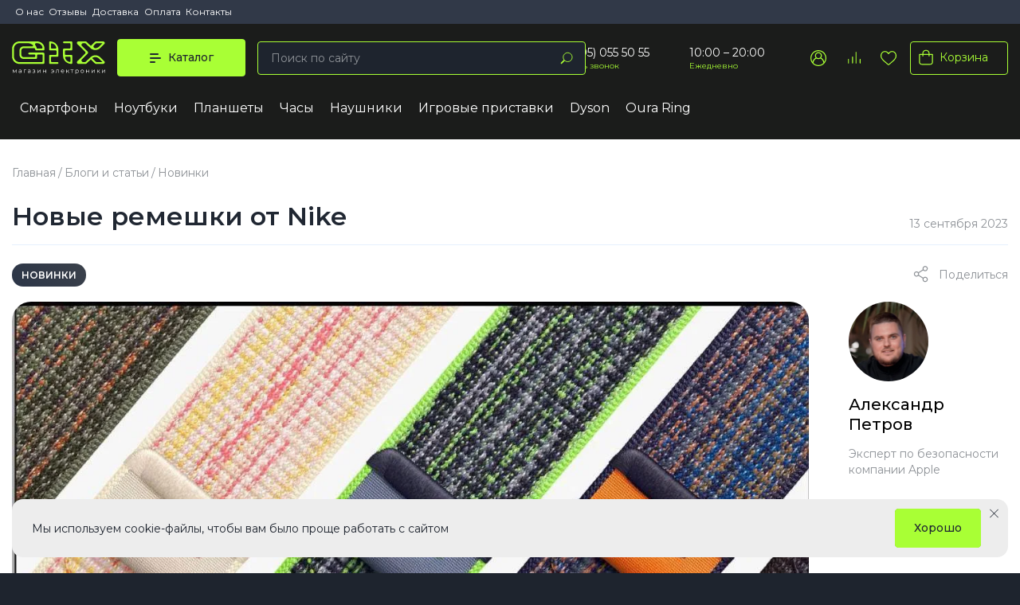

--- FILE ---
content_type: text/html; charset=UTF-8
request_url: https://gix.ru/news/novinki_/novye_remeshki_ot_nike/
body_size: 53080
content:

<!DOCTYPE html>
<html xml:lang="ru" lang="ru" >

<head>
	<title>Новые ремешки от Nike</title>

    <!--	-->    <!--		<meta property="og:title" content="--><!--" />-->
    <!--		<meta property="og:type" content="website" />-->
    <!--		<meta property="og:url" content="https://gix.ru/" />-->
    <!--		<meta property="og:image" content="https://gix.ru/upload/resize_cache/webp/apple-touch-icon.webp" />-->
    <!--	-->    <!--     Open Graph -->
    <meta property="og:url" content="https://gix.ru/news/novinki_/novye_remeshki_ot_nike/"/>
    <meta property="og:image" content="https://gix.ru/upload/resize_cache/webp/apple-touch-icon.webp" />
    <meta property="og:title" content="Новые ремешки от Nike" />
    <meta property="og:description" content="Новые ремешки от Nike - полезные статьи от специалистов магазина электроники Gix.ru.В нашем блоге: техно-новости, главные новинки мира гаджетов и лайфхаки" />
    <meta property="og:type" content="article" />
    <meta property="og:site_name" content="Gix" />


    <!--    Twitter Cards -->

    <meta name="twitter:card" content="summary_large_image">
    <!--    <meta name="twitter:site" content="">-->
    <!--    <meta name="twitter:creator" content="">-->
    <meta name="twitter:title" content="Новые ремешки от Nike">
    <meta name="twitter:description" content="Новые ремешки от Nike - полезные статьи от специалистов магазина электроники Gix.ru.В нашем блоге: техно-новости, главные новинки мира гаджетов и лайфхаки">
    <meta name="twitter:image" content="https://gix.ru/upload/resize_cache/webp/apple-touch-icon.webp">


    <meta http-equiv="X-UA-Compatible" content="IE=edge" />
	<!--<meta name="viewport" content="user-scalable=no, initial-scale=1.0, maximum-scale=1.0, width=device-width">-->
	<link rel="apple-touch-icon" sizes="180x180" href="/upload/dev2fun.imagecompress/webp/apple-touch-icon.webp">
	<link rel="icon" type="image/png" sizes="32x32" href="/upload/dev2fun.imagecompress/webp/favicon-32x32.webp">
	<link rel="icon" type="image/png" sizes="16x16" href="/upload/dev2fun.imagecompress/webp/favicon-16x16.webp">
	<link rel="manifest" href="/site.webmanifest">
	<link rel="mask-icon" href="/safari-pinned-tab.svg" color="#5bbad5">
	<meta name="msapplication-TileColor" content="#da532c">
	<meta name="google-site-verification" content="uLi2D6AjrlPSuXmrA6bcXgbQvdCAhm4rhOwQFHUwLao" />
	<meta name="facebook-domain-verification" content="9ukqsyiejs0zqv5a6nbbqkkx84bvgh" />
	<meta name="theme-color" content="#ffffff">
	<meta name="viewport" content="width=device-width, initial-scale=1, maximum-scale=1, user-scalable=no">
	<script data-skip-moving="true" data-cfasync="false">
		const supportsTouch = 'ontouchstart' in window || navigator.msMaxTouchPoints;
	</script>

		<link rel="preconnect" href="https://fonts.gstatic.com" crossorigin>
	<link rel="preload" as="style" href="https://fonts.googleapis.com/css2?family=Montserrat:wght@100;200;300;400;500;600;700;800;900&display=swap">
	<link rel="stylesheet" href="https://fonts.googleapis.com/css2?family=Montserrat:wght@100;200;300;400;500;600;700;800;900&display=swap" media="print" onload="this.media='all'">
	<noscript>
		<link rel="stylesheet" href="https://fonts.googleapis.com/css2?family=Montserrat:wght@100;200;300;400;500;600;700;800;900&display=swap">
	</noscript>
				
	<meta name="robots" content="index, follow" />
	<script data-skip-moving="true">(function(w, d, n) {var cl = "bx-core";var ht = d.documentElement;var htc = ht ? ht.className : undefined;if (htc === undefined || htc.indexOf(cl) !== -1){return;}var ua = n.userAgent;if (/(iPad;)|(iPhone;)/i.test(ua)){cl += " bx-ios";}else if (/Windows/i.test(ua)){cl += ' bx-win';}else if (/Macintosh/i.test(ua)){cl += " bx-mac";}else if (/Linux/i.test(ua) && !/Android/i.test(ua)){cl += " bx-linux";}else if (/Android/i.test(ua)){cl += " bx-android";}cl += (/(ipad|iphone|android|mobile|touch)/i.test(ua) ? " bx-touch" : " bx-no-touch");cl += w.devicePixelRatio && w.devicePixelRatio >= 2? " bx-retina": " bx-no-retina";if (/AppleWebKit/.test(ua)){cl += " bx-chrome";}else if (/Opera/.test(ua)){cl += " bx-opera";}else if (/Firefox/.test(ua)){cl += " bx-firefox";}ht.className = htc ? htc + " " + cl : cl;})(window, document, navigator);</script>


<link href="/bitrix/js/intranet/intranet-common.css?173444849866709" type="text/css"  rel="stylesheet" />
<link href="/local/templates/gix_2023_upd_2/css/index.css?1757076377341981" type="text/css"  rel="stylesheet" />
<link href="/local/templates/gix_2023_upd_2/css/main/main-catalog.css?17573316983497" type="text/css"  rel="stylesheet" />
<link href="/local/templates/gix_2023_upd_2/css/libs.css?175345291233047" type="text/css"  rel="stylesheet" />
<link href="/local/templates/gix_2023_upd_2/components/bitrix/news.detail/bootstrap_v4/style.css?17522286873399" type="text/css"  rel="stylesheet" />
<link href="/local/templates/gix_2023_upd_2/components/bitrix/news.list/template_main_page/style.css?1752228687150" type="text/css"  rel="stylesheet" />
<link href="/local/templates/gix_2023_upd_2/css/general/reset.css?17527405705794" type="text/css"  data-template-style="true"  rel="stylesheet" />
<link href="/local/templates/gix_2023_upd_2/css/fancybox.css?176054741415553" type="text/css"  data-template-style="true"  rel="stylesheet" />
<link href="/local/templates/gix_2023_upd_2/css/general/base.css?175671363317099" type="text/css"  data-template-style="true"  rel="stylesheet" />
<link href="/local/templates/gix_2023_upd_2/css/general/switcher-box.css?17552608631946" type="text/css"  data-template-style="true"  rel="stylesheet" />
<link href="/local/templates/gix_2023_upd_2/css/general/header.css?176061238237040" type="text/css"  data-template-style="true"  rel="stylesheet" />
<link href="/local/templates/gix_2023_upd_2/css/general/header_basket.css?17556909444358" type="text/css"  data-template-style="true"  rel="stylesheet" />
<link href="/local/templates/gix_2023_upd_2/css/general/pre_header.css?1753357524778" type="text/css"  data-template-style="true"  rel="stylesheet" />
<link href="/local/templates/gix_2023_upd_2/css/general/form.css?17606128455647" type="text/css"  data-template-style="true"  rel="stylesheet" />
<link href="/local/templates/gix_2023_upd_2/css/general/footer.css?175311417010110" type="text/css"  data-template-style="true"  rel="stylesheet" />
<link href="/local/templates/gix_2023_upd_2/css/hits_and_card.css?17558103587384" type="text/css"  data-template-style="true"  rel="stylesheet" />
<link href="/local/templates/gix_2023_upd_2/css/inner-page.css?175568231928930" type="text/css"  data-template-style="true"  rel="stylesheet" />
<link href="/local/templates/gix_2023_upd_2/components/arturgolubev/search.title/new/style.css?17522286878958" type="text/css"  data-template-style="true"  rel="stylesheet" />
<link href="/local/templates/gix_2023_upd_2/components/bitrix/sale.basket.basket.line/autorize/style.css?17522286874398" type="text/css"  data-template-style="true"  rel="stylesheet" />
<link href="/local/templates/gix_2023_upd_2/components/bitrix/sale.basket.basket.line/top/style.css?17522286871532" type="text/css"  data-template-style="true"  rel="stylesheet" />
<link href="/local/templates/gix_2023_upd_2/components/bitrix/catalog.section.list/menu_new/style.css?17522286875247" type="text/css"  data-template-style="true"  rel="stylesheet" />
<link href="/local/templates/gix_2023_upd_2/styles.css?175707752231744" type="text/css"  data-template-style="true"  rel="stylesheet" />
<link href="/local/templates/gix_2023_upd_2/template_styles.css?175697908768556" type="text/css"  data-template-style="true"  rel="stylesheet" />
	
	






            
            <!-- Yandex.Metrika counter -->
            
            <!-- /Yandex.Metrika counter -->
                    
        
<link href="https://gix.ru/news/novinki_/novye_remeshki_ot_nike/" rel="canonical" />

                    
		<meta name="description" content="Новые ремешки от Nike - полезные статьи от специалистов магазина электроники Gix.ru.В нашем блоге: техно-новости, главные новинки мира гаджетов и лайфхаки" />

	<link rel="preconnect" href="https://top-fwz1.mail.ru" crossorigin>
	<link rel="preconnect" href="https://mc.yandex.ru" crossorigin>
	<meta name="google-site-verification" content="Yn9lfm4yBbMkEFcRNdcFiXA2yXmgCZNxYYL1pqIUm1c" />
    <style>
        @media (max-width: 768px) {
            .b24-widget-button-wrapper.b24-widget-button-position-bottom-right.b24-widget-button-visible {
                margin-bottom: 70px !important;
            }
        }
    </style>
    	
</head>

<body>
<script type="application/ld+json">
			{
			"@context": "https://schema.org",
			"@type": "Organization",
			"name": "Новые ремешки от Nike",
			"alternateName": "/news/novinki_/novye_remeshki_ot_nike/",
			"url": "https://gix.ru/",
			"logo": "https://gix.ru/local/templates/gix_2023_upd/img/icons/logo-desktop.svg",
			"contactPoint": {
				"@type": "ContactPoint",
				"telephone": "+7 495 055 50 55",
				"contactType": "По любым вопросам",
				"contactOption": "TollFree",
				"areaServed": "RU",
				"availableLanguage": "Russian"
			},
			"sameAs": [
				"https://gix.ru/",
				"https://vk.com/gixlab",
				"https://ok.ru/group/70000001858834",
				"https://youtube.com/@gixlab",
				"https://rutube.ru/channel/28575364/",
				"https://t.me/Gix_ru",
				"https://t.me/Gix_help",
				"https://wa.me/+74950555055"
			]
		}
	</script>

	<div id="panel"></div>
<svg xmlns="http://www.w3.org/2000/svg" style="display: none;">
    <symbol id="ic-doc" viewBox="0 0 20 20">
        <path d="M7.5 14.7916C7.41667 14.7916 7.34167 14.775 7.25833 14.7416C7.025 14.65 6.875 14.4166 6.875 14.1666V9.16663C6.875 8.82496 7.15833 8.54163 7.5 8.54163C7.84167 8.54163 8.125 8.82496 8.125 9.16663V12.6583L8.725 12.0583C8.96667 11.8166 9.36667 11.8166 9.60833 12.0583C9.85 12.3 9.85 12.7 9.60833 12.9416L7.94167 14.6083C7.825 14.725 7.65833 14.7916 7.5 14.7916Z"
              fill="currentColor"/>
        <path d="M7.49954 14.7917C7.34121 14.7917 7.18288 14.7333 7.05788 14.6083L5.39121 12.9417C5.14954 12.7 5.14954 12.3 5.39121 12.0583C5.63288 11.8167 6.03288 11.8167 6.27454 12.0583L7.94121 13.725C8.18288 13.9667 8.18288 14.3667 7.94121 14.6083C7.81621 14.7333 7.65788 14.7917 7.49954 14.7917Z"
              fill="currentColor"/>
        <path d="M12.5003 18.9583H7.50033C2.97533 18.9583 1.04199 17.025 1.04199 12.5V7.49996C1.04199 2.97496 2.97533 1.04163 7.50033 1.04163H11.667C12.0087 1.04163 12.292 1.32496 12.292 1.66663C12.292 2.00829 12.0087 2.29163 11.667 2.29163H7.50033C3.65866 2.29163 2.29199 3.65829 2.29199 7.49996V12.5C2.29199 16.3416 3.65866 17.7083 7.50033 17.7083H12.5003C16.342 17.7083 17.7087 16.3416 17.7087 12.5V8.33329C17.7087 7.99163 17.992 7.70829 18.3337 7.70829C18.6753 7.70829 18.9587 7.99163 18.9587 8.33329V12.5C18.9587 17.025 17.0253 18.9583 12.5003 18.9583Z"
              fill="currentColor"/>
        <path d="M18.3337 8.95828H15.0003C12.1503 8.95828 11.042 7.84995 11.042 4.99995V1.66662C11.042 1.41662 11.192 1.18328 11.4253 1.09162C11.6587 0.991617 11.9253 1.04995 12.1087 1.22495L18.7753 7.89162C18.9503 8.06662 19.0087 8.34162 18.9087 8.57495C18.8087 8.80828 18.5837 8.95828 18.3337 8.95828ZM12.292 3.17495V4.99995C12.292 7.14995 12.8503 7.70828 15.0003 7.70828H16.8253L12.292 3.17495Z"
              fill="currentColor"/>
    </symbol>
    <symbol id="ic-lk1" viewBox="0 0 50 50">
        <g clip-path="url(#clip0_2138_438)">
            <path fill-rule="evenodd" clip-rule="evenodd" d="M49.981 49.093C49.9756 49.1799 49.9584 49.2657 49.9299 49.348C49.9097 49.3946 49.8856 49.4394 49.8579 49.482C49.8363 49.5338 49.8103 49.5837 49.78 49.631C49.767 49.646 49.7479 49.652 49.7339 49.666C49.6745 49.7272 49.6073 49.7804 49.5339 49.824C49.5049 49.841 49.4809 49.866 49.4509 49.88C49.257 49.9875 49.0315 50.0238 48.8136 49.9825C48.5957 49.9412 48.3991 49.825 48.2579 49.654L42.9999 45.289L37.7869 49.618C37.784 49.622 37.7817 49.6264 37.78 49.631C37.6562 49.77 37.4941 49.8692 37.314 49.916C37.3 49.916 37.2859 49.922 37.2719 49.927C37.0936 49.9737 36.9063 49.9737 36.728 49.927C36.714 49.927 36.6999 49.921 36.6859 49.916C36.5058 49.8692 36.3436 49.77 36.2199 49.631C36.2182 49.6264 36.2159 49.622 36.213 49.618L30.9999 45.289L25.7869 49.618C25.784 49.622 25.7817 49.6264 25.78 49.631C25.6562 49.77 25.4941 49.8692 25.314 49.916C25.3 49.916 25.2859 49.922 25.2719 49.927C25.0936 49.9737 24.9063 49.9737 24.728 49.927C24.714 49.927 24.6999 49.921 24.6859 49.916C24.5058 49.8692 24.3436 49.77 24.2199 49.631C24.2182 49.6264 24.2159 49.622 24.213 49.618L18.9999 45.289L13.7869 49.618C13.784 49.622 13.7817 49.6264 13.78 49.631C13.6562 49.77 13.4941 49.8692 13.314 49.916C13.3 49.916 13.2859 49.922 13.2719 49.927C13.0936 49.9737 12.9063 49.9737 12.728 49.927C12.714 49.927 12.6999 49.921 12.6859 49.916C12.5058 49.8692 12.3436 49.77 12.2199 49.631C12.2182 49.6264 12.2159 49.622 12.213 49.618L6.99994 45.289L1.74292 49.654C1.60171 49.825 1.40514 49.9412 1.18726 49.9825C0.969368 50.0238 0.743895 49.9875 0.549927 49.88C0.521608 49.8632 0.494263 49.8448 0.467957 49.825C0.395055 49.7804 0.327877 49.7269 0.267944 49.666C0.254944 49.652 0.235961 49.646 0.222961 49.631C0.192664 49.5841 0.16656 49.5345 0.144958 49.483C0.066544 49.3679 0.0237174 49.2322 0.0219116 49.093C0.0219116 49.061 0.00292969 49.033 0.00292969 49V3C0.00292969 2.20435 0.318983 1.4413 0.881592 0.878693C1.4442 0.316083 2.20728 0 3.00293 0H47.0029C47.7986 0 48.5617 0.316083 49.1243 0.878693C49.6869 1.4413 50.0029 2.20435 50.0029 3V49C49.9999 49.033 49.984 49.06 49.981 49.093ZM47.9999 34V3C47.9999 2.73478 47.8946 2.48044 47.707 2.29291C47.5195 2.10537 47.2652 2 46.9999 2H2.99994C2.73472 2 2.48038 2.10537 2.29285 2.29291C2.10531 2.48044 1.99994 2.73478 1.99994 3V46.845L6.31396 43.263C6.36182 43.2308 6.41234 43.2026 6.46497 43.179C6.51468 43.1444 6.56754 43.1146 6.62292 43.09C6.6791 43.0698 6.73704 43.0547 6.79596 43.045C6.92958 43.009 7.0703 43.009 7.20392 43.045C7.26284 43.0547 7.32078 43.0698 7.37695 43.09C7.43233 43.1146 7.4852 43.1444 7.53491 43.179C7.58754 43.2026 7.63806 43.2308 7.68591 43.263L12.9999 47.675L18.314 43.263C18.3618 43.2308 18.4123 43.2026 18.465 43.179C18.5147 43.1444 18.5675 43.1146 18.6229 43.09C18.6791 43.0698 18.737 43.0547 18.796 43.045C18.9296 43.009 19.0703 43.009 19.2039 43.045C19.2628 43.0547 19.3208 43.0698 19.377 43.09C19.4323 43.1146 19.4852 43.1444 19.5349 43.179C19.5875 43.2026 19.6381 43.2308 19.6859 43.263L24.9999 47.675L30.314 43.263C30.3618 43.2308 30.4123 43.2026 30.465 43.179C30.5147 43.1444 30.5675 43.1146 30.6229 43.09C30.6791 43.0698 30.737 43.0547 30.796 43.045C30.9296 43.009 31.0703 43.009 31.2039 43.045C31.2628 43.0547 31.3208 43.0698 31.377 43.09C31.4323 43.1146 31.4852 43.1444 31.5349 43.179C31.5875 43.2026 31.6381 43.2308 31.6859 43.263L36.9999 47.675L42.314 43.263C42.3618 43.2308 42.4123 43.2026 42.465 43.179C42.5147 43.1444 42.5675 43.1146 42.6229 43.09C42.6791 43.0698 42.737 43.0547 42.796 43.045C42.9296 43.009 43.0703 43.009 43.2039 43.045C43.2628 43.0547 43.3208 43.0698 43.377 43.09C43.4323 43.1146 43.4852 43.1444 43.5349 43.179C43.5875 43.2026 43.6381 43.2308 43.6859 43.263L47.9999 46.845V34ZM36.9999 31H21.9999C21.7347 31 21.4804 30.8946 21.2928 30.7071C21.1053 30.5196 20.9999 30.2652 20.9999 30C20.9999 29.7348 21.1053 29.4804 21.2928 29.2929C21.4804 29.1054 21.7347 29 21.9999 29H36.9999C37.2652 29 37.5195 29.1054 37.707 29.2929C37.8946 29.4804 37.9999 29.7348 37.9999 30C37.9999 30.2652 37.8946 30.5196 37.707 30.7071C37.5195 30.8946 37.2652 31 36.9999 31ZM36.9999 24H21.9999C21.7347 24 21.4804 23.8946 21.2928 23.7071C21.1053 23.5196 20.9999 23.2652 20.9999 23C20.9999 22.7348 21.1053 22.4804 21.2928 22.2929C21.4804 22.1054 21.7347 22 21.9999 22H36.9999C37.2652 22 37.5195 22.1054 37.707 22.2929C37.8946 22.4804 37.9999 22.7348 37.9999 23C37.9999 23.2652 37.8946 23.5196 37.707 23.7071C37.5195 23.8946 37.2652 24 36.9999 24ZM36.9999 17H21.9999C21.7347 17 21.4804 16.8946 21.2928 16.7071C21.1053 16.5196 20.9999 16.2652 20.9999 16C20.9999 15.7348 21.1053 15.4804 21.2928 15.2929C21.4804 15.1054 21.7347 15 21.9999 15H36.9999C37.2652 15 37.5195 15.1054 37.707 15.2929C37.8946 15.4804 37.9999 15.7348 37.9999 16C37.9999 16.2652 37.8946 16.5196 37.707 16.7071C37.5195 16.8946 37.2652 17 36.9999 17ZM16.9999 31H12.9999C12.7347 31 12.4804 30.8946 12.2928 30.7071C12.1053 30.5196 11.9999 30.2652 11.9999 30C11.9999 29.7348 12.1053 29.4804 12.2928 29.2929C12.4804 29.1054 12.7347 29 12.9999 29H16.9999C17.2652 29 17.5195 29.1054 17.707 29.2929C17.8946 29.4804 17.9999 29.7348 17.9999 30C17.9999 30.2652 17.8946 30.5196 17.707 30.7071C17.5195 30.8946 17.2652 31 16.9999 31ZM16.9999 24H12.9999C12.7347 24 12.4804 23.8946 12.2928 23.7071C12.1053 23.5196 11.9999 23.2652 11.9999 23C11.9999 22.7348 12.1053 22.4804 12.2928 22.2929C12.4804 22.1054 12.7347 22 12.9999 22H16.9999C17.2652 22 17.5195 22.1054 17.707 22.2929C17.8946 22.4804 17.9999 22.7348 17.9999 23C17.9999 23.2652 17.8946 23.5196 17.707 23.7071C17.5195 23.8946 17.2652 24 16.9999 24ZM16.9999 17H12.9999C12.7347 17 12.4804 16.8946 12.2928 16.7071C12.1053 16.5196 11.9999 16.2652 11.9999 16C11.9999 15.7348 12.1053 15.4804 12.2928 15.2929C12.4804 15.1054 12.7347 15 12.9999 15H16.9999C17.2652 15 17.5195 15.1054 17.707 15.2929C17.8946 15.4804 17.9999 15.7348 17.9999 16C17.9999 16.2652 17.8946 16.5196 17.707 16.7071C17.5195 16.8946 17.2652 17 16.9999 17Z" fill="#A9FF35"/>
        </g>
        <defs>
            <clipPath id="clip0_2138_438">
                <rect width="50" height="50" fill="white"/>
            </clipPath>
        </defs>
    </symbol>
    <symbol id="ic-lk2" viewBox="0 0 50 50">
        <g clip-path="url(#clip0_2138_473)">
            <path fill-rule="evenodd" clip-rule="evenodd" d="M25 50C20.0555 50 15.222 48.5338 11.1108 45.7867C6.99953 43.0397 3.79519 39.1352 1.903 34.5671C0.0108052 29.9989 -0.484242 24.9723 0.480389 20.1227C1.44502 15.2732 3.82612 10.8186 7.32243 7.32233C10.8187 3.82602 15.2733 1.44501 20.1228 0.480381C24.9724 -0.48425 29.999 0.0108279 34.5672 1.90302C39.1353 3.79521 43.0397 6.99952 45.7868 11.1108C48.5338 15.222 50 20.0555 50 25C50 31.6304 47.3661 37.9893 42.6777 42.6777C37.9892 47.3661 31.6305 50 25 50ZM40.9101 41.588C36.1444 38.5917 30.6294 37.002 25 37.002C19.3707 37.002 13.8557 38.5917 9.09001 41.588C13.3644 45.7031 19.067 48.0019 25.0003 48.0017C30.9336 48.0015 36.636 45.7023 40.9101 41.587V41.588ZM25 2C20.5832 1.99509 16.2586 3.26339 12.5441 5.65305C8.82959 8.04271 5.88261 11.4524 4.05607 15.4739C2.22954 19.4953 1.6009 23.958 2.2454 28.3275C2.8899 32.697 4.78018 36.7882 7.68998 40.111C12.8466 36.774 18.8579 34.9986 25 34.9986C31.1422 34.9986 37.1535 36.774 42.3101 40.111C45.2195 36.788 47.1093 32.697 47.7536 28.3276C48.3978 23.9582 47.7691 19.4957 45.9427 15.4745C44.1162 11.4532 41.1695 8.04355 37.4552 5.65381C33.741 3.26407 29.4167 1.99551 25 2ZM25 32C22.8244 32 20.6977 31.3549 18.8887 30.1462C17.0798 28.9375 15.6699 27.2195 14.8373 25.2095C14.0048 23.1995 13.7869 20.9878 14.2113 18.854C14.6358 16.7202 15.6835 14.7602 17.2218 13.2218C18.7602 11.6835 20.7203 10.6358 22.854 10.2114C24.9878 9.78693 27.1995 10.0048 29.2095 10.8373C31.2195 11.6699 32.9375 13.0798 34.1462 14.8887C35.3549 16.6977 36 18.8244 36 21C36 23.9174 34.8411 26.7153 32.7782 28.7782C30.7153 30.8411 27.9174 32 25 32ZM25 12C23.22 12 21.48 12.5279 19.9999 13.5168C18.5199 14.5057 17.3663 15.9113 16.6851 17.5559C16.0039 19.2004 15.8257 21.01 16.173 22.7558C16.5203 24.5016 17.3774 26.1053 18.636 27.364C19.8947 28.6226 21.4984 29.4798 23.2442 29.8271C24.99 30.1743 26.7996 29.9961 28.4441 29.3149C30.0887 28.6337 31.4944 27.4802 32.4833 26.0001C33.4723 24.5201 34 22.78 34 21C34 18.6131 33.0519 16.3239 31.3641 14.6361C29.6762 12.9482 27.387 12 25 12Z" fill="#A9FF35"/>
        </g>
        <defs>
            <clipPath id="clip0_2138_473">
                <rect width="50" height="50" fill="white"/>
            </clipPath>
        </defs>
    </symbol>
    <symbol id="ic-lk3" viewBox="0 0 50 50">
        <g clip-path="url(#clip0_2138_506)">
            <path fill-rule="evenodd" clip-rule="evenodd" d="M47 50H3C2.20435 50 1.44127 49.6839 0.878662 49.1213C0.316053 48.5587 0 47.7957 0 47V3C0 2.20435 0.316053 1.44127 0.878662 0.878662C1.44127 0.316053 2.20435 0 3 0H16C16.6187 0.00260919 17.2216 0.196075 17.7263 0.554016C18.231 0.911957 18.6129 1.41693 18.8199 2H47C47.7957 2 48.5587 2.31605 49.1213 2.87866C49.6839 3.44127 50 4.20435 50 5V47C50 47.7957 49.6839 48.5587 49.1213 49.1213C48.5587 49.6839 47.7957 50 47 50ZM33 4H19V14H33V4ZM48 13.184V5C48 4.73478 47.8947 4.48044 47.7072 4.29291C47.5196 4.10537 47.2652 4 47 4H35V14H48V13.184ZM48 27.816V16H18C17.7348 16 17.4804 15.8946 17.2928 15.7071C17.1053 15.5196 17 15.2652 17 15V3C17 2.73478 16.8947 2.48044 16.7072 2.29291C16.5196 2.10537 16.2652 2 16 2H3C2.73478 2 2.48038 2.10537 2.29285 2.29291C2.10531 2.48044 2 2.73478 2 3V47C2 47.2652 2.10531 47.5196 2.29285 47.7071C2.48038 47.8946 2.73478 48 3 48H47C47.2652 48 47.5196 47.8946 47.7072 47.7071C47.8947 47.5196 48 47.2652 48 47V27.816ZM41 36H25C24.7348 36 24.4804 35.8946 24.2928 35.7071C24.1053 35.5196 24 35.2652 24 35C24 34.7348 24.1053 34.4804 24.2928 34.2929C24.4804 34.1054 24.7348 34 25 34H41C41.2652 34 41.5196 34.1054 41.7072 34.2929C41.8947 34.4804 42 34.7348 42 35C42 35.2652 41.8947 35.5196 41.7072 35.7071C41.5196 35.8946 41.2652 36 41 36ZM41 30H25C24.7348 30 24.4804 29.8946 24.2928 29.7071C24.1053 29.5196 24 29.2652 24 29C24 28.7348 24.1053 28.4804 24.2928 28.2929C24.4804 28.1054 24.7348 28 25 28H41C41.2652 28 41.5196 28.1054 41.7072 28.2929C41.8947 28.4804 42 28.7348 42 29C42 29.2652 41.8947 29.5196 41.7072 29.7071C41.5196 29.8946 41.2652 30 41 30ZM41 24H25C24.7348 24 24.4804 23.8946 24.2928 23.7071C24.1053 23.5196 24 23.2652 24 23C24 22.7348 24.1053 22.4804 24.2928 22.2929C24.4804 22.1054 24.7348 22 25 22H41C41.2652 22 41.5196 22.1054 41.7072 22.2929C41.8947 22.4804 42 22.7348 42 23C42 23.2652 41.8947 23.5196 41.7072 23.7071C41.5196 23.8946 41.2652 24 41 24ZM14 36C12.6155 36 11.2621 35.5895 10.111 34.8203C8.95982 34.0511 8.06265 32.9579 7.53284 31.6788C7.00302 30.3997 6.86442 28.9922 7.13452 27.6343C7.40462 26.2765 8.07133 25.0292 9.05029 24.0502C10.0293 23.0713 11.2765 22.4046 12.6344 22.1345C13.9923 21.8644 15.3997 22.003 16.6788 22.5328C17.9579 23.0627 19.0511 23.9599 19.8203 25.111C20.5895 26.2622 21 27.6155 21 29C21 30.8565 20.2625 32.637 18.9497 33.9498C17.637 35.2625 15.8565 36 14 36ZM14 24C13.0111 24 12.0444 24.2932 11.2222 24.8427C10.3999 25.3921 9.75905 26.173 9.38062 27.0866C9.00218 28.0002 8.90314 29.0056 9.09607 29.9755C9.289 30.9454 9.76521 31.8363 10.4645 32.5355C11.1637 33.2348 12.0546 33.711 13.0245 33.9039C13.9944 34.0969 14.9998 33.9978 15.9135 33.6194C16.8271 33.2409 17.6079 32.6001 18.1573 31.7778C18.7068 30.9556 19 29.9889 19 29C19 27.6739 18.4732 26.4022 17.5355 25.4645C16.5978 24.5268 15.3261 24 14 24ZM25 40H35C35.2652 40 35.5196 40.1054 35.7072 40.2929C35.8947 40.4804 36 40.7348 36 41C36 41.2652 35.8947 41.5196 35.7072 41.7071C35.5196 41.8946 35.2652 42 35 42H25C24.7348 42 24.4804 41.8946 24.2928 41.7071C24.1053 41.5196 24 41.2652 24 41C24 40.7348 24.1053 40.4804 24.2928 40.2929C24.4804 40.1054 24.7348 40 25 40Z" fill="#A9FF35"/>
        </g>
        <defs>
            <clipPath id="clip0_2138_506">
                <rect width="50" height="50" fill="white"/>
            </clipPath>
        </defs>
    </symbol>
    <symbol id="ic-lk4" viewBox="0 0 50 50">
        <g clip-path="url(#clip0_2138_502)">
            <path fill-rule="evenodd" clip-rule="evenodd" d="M49.9749 1.24495C49.9749 1.24495 49.9749 1.24493 49.9749 1.25093L44.9749 44.1199C44.9749 44.1259 44.9749 44.131 44.9689 44.138C44.967 44.2054 44.9579 44.2724 44.942 44.338C44.9172 44.3911 44.8874 44.4416 44.853 44.489L44.8439 44.505C44.7822 44.6123 44.7008 44.7069 44.6039 44.784H44.5969C44.5012 44.858 44.3927 44.9139 44.2769 44.9489L44.2449 44.9569C44.1338 44.986 44.0183 44.9952 43.9039 44.984C43.8929 44.984 43.8819 44.984 43.8709 44.984C43.8599 44.984 43.848 44.9739 43.835 44.9719C43.7794 44.9695 43.7242 44.9622 43.6699 44.95L27.882 39.4169L21.8679 49.505C21.7438 49.7162 21.5459 49.874 21.3123 49.9479C21.0786 50.0218 20.826 50.0065 20.603 49.905C20.586 49.898 20.5679 49.896 20.5519 49.888C20.5359 49.88 20.5169 49.8799 20.5009 49.8709C20.4655 49.8436 20.4322 49.8139 20.4009 49.7819C20.3303 49.7344 20.2661 49.678 20.21 49.614C20.204 49.606 20.1999 49.5969 20.1939 49.5889C20.1291 49.5151 20.0758 49.4318 20.0359 49.3419L14.1259 34.5999L0.999939 30C0.953944 29.9942 0.908485 29.9848 0.863953 29.9719C0.796014 29.9655 0.728953 29.9518 0.66394 29.931C0.618148 29.9132 0.573965 29.8914 0.531921 29.866C0.456282 29.8285 0.386008 29.781 0.322937 29.7249C0.299363 29.701 0.277341 29.6756 0.256958 29.6489C0.205886 29.6023 0.159933 29.5504 0.119934 29.494C0.102934 29.464 0.102928 29.431 0.0889282 29.401C0.0749282 29.371 0.0799136 29.369 0.0739136 29.354C0.0290204 29.2423 0.00497301 29.1233 0.00292969 29.0029C0.00292969 29.0029 0.00292969 28.995 0.00292969 28.991C0.00421535 28.866 0.0293669 28.7425 0.0769653 28.627C0.0769653 28.614 0.0889331 28.603 0.0939331 28.59C0.139327 28.4897 0.201166 28.3978 0.276917 28.3179C0.297917 28.2969 0.319919 28.2809 0.341919 28.2609C0.386385 28.213 0.435676 28.1698 0.488953 28.132L48.5129 0.121964C48.5593 0.102242 48.6071 0.0861577 48.6559 0.0739291C48.6998 0.0557984 48.745 0.0407788 48.791 0.0289462C48.8783 0.0100111 48.9677 0.00295121 49.0569 0.00795009C49.0809 0.00795009 49.103 -4.99133e-05 49.127 0.00795009C49.151 0.0159501 49.153 0.0189506 49.168 0.0209506C49.2641 0.0378388 49.3571 0.0692119 49.4439 0.113968C49.4713 0.125351 49.4981 0.138376 49.5239 0.15297C49.6074 0.20596 49.6822 0.27135 49.7459 0.346939C49.7649 0.367939 49.784 0.386951 49.801 0.408951C49.8282 0.436868 49.8539 0.466258 49.8779 0.496964C49.9045 0.55639 49.925 0.618377 49.939 0.681961C49.947 0.705961 49.956 0.727945 49.963 0.752945C49.9897 0.860098 49.9981 0.970987 49.9879 1.08095C49.9879 1.09395 49.9879 1.10595 49.9879 1.11995L49.9749 1.24495ZM3.30896 28.7999L14.877 32.822L42.3879 6.00594L3.30896 28.7999ZM16.1779 34.346L21.1599 46.781L45.775 5.49995L16.1779 34.346ZM28.9059 37.7L43.1479 42.651L47.3309 6.79793L28.9059 37.7Z" fill="#A9FF35"/>
        </g>
        <defs>
            <clipPath id="clip0_2138_502">
                <rect width="50" height="50" fill="white"/>
            </clipPath>
        </defs>
    </symbol>
    <symbol id="ic-lk5" viewBox="0 0 50 50">
        <g clip-path="url(#clip0_2138_495)">
            <path fill-rule="evenodd" clip-rule="evenodd" d="M40.266 40.266C46.1373 36.3154 50 29.6088 50 22C50 9.84974 40.1503 0 28 0C20.3912 0 13.6846 3.86266 9.73403 9.73404C3.86265 13.6846 0 20.3912 0 28C0 40.1503 9.84974 50 22 50C29.6088 50 36.3154 46.1373 40.266 40.266ZM42.6438 35.6221C45.9671 32.0511 48 27.263 48 22C48 10.9543 39.0457 2 28 2C22.737 2 17.9489 4.03286 14.3779 7.35622C16.7527 6.47907 19.3204 6 22 6C34.1503 6 44 15.8497 44 28C44 30.6796 43.5209 33.2473 42.6438 35.6221ZM42 28C42 39.0457 33.0457 48 22 48C10.9543 48 2 39.0457 2 28C2 16.9543 10.9543 8 22 8C33.0457 8 42 16.9543 42 28Z" fill="#A9FF35"/>
            <path d="M16 37V19H27.0967V21.041H18V25.9785H22.895C24.2118 25.9785 25.3221 26.2012 26.2258 26.6465C27.1356 27.0918 27.8239 27.7196 28.2907 28.5298C28.7636 29.34 29 30.2956 29 31.3965C29 32.4974 28.7636 33.4684 28.2907 34.3096C27.8239 35.1507 27.1356 35.8094 26.2258 36.2856C25.3221 36.7619 24.2118 37 22.895 37H16ZM18 34.9961H23.0856C23.9236 34.9961 24.6328 34.8229 25.2134 34.4766C25.8 34.124 26.0523 33.6725 26.3515 33.1221C26.6568 32.5654 27 31.9779 27 31.3594C27 30.4502 26.6618 29.6678 25.9855 29.0122C25.3092 28.3504 24.3425 28.0195 23.0856 28.0195H18V34.9961Z" fill="#A9FF35"/>
        </g>
        <defs>
            <clipPath id="clip0_2138_495">
                <rect width="50" height="50" fill="white"/>
            </clipPath>
        </defs>
    </symbol>
    <symbol id="ic-arrow" viewBox="0 0 21 21">
        <path d="M4 8.03809L10.25 14.2881L16.5 8.03809" stroke="currentColor" fill="transparent"
              stroke-width="1.4" stroke-linecap="round" />
    </symbol>
</svg>
	<main class="main">
		<div class="pre_header_inner">
			<div class="wrapper">
				<div class="preheader_menu">
											<a href="/about/">О нас</a>
											<a href="/otzyvy-na-kartakh/">Отзывы</a>
											<a href="/buyers/delivery/">Доставка</a>
											<a href="/buyers/payment/">Оплата</a>
											<a href="/kontakty/">Контакты</a>
					
					<!-- <a href="/about/">О нас</a>
				<a href="/buyers/delivery/">Доставка</a>
				<a href="/buyers/payment/">Оплата</a>
				<a href="/kontakty/">Контакты</a> -->
				</div>
			</div>
		</div>
		<header class="header  ">
			<div class="wrapper header__wrap">
				<div class="header__first">
											<a href="/" class="logo">
							<img src="/local/templates/gix_2023_upd_2/img/icons/logo-desktop.svg" alt="">
							<img src="/local/templates/gix_2023_upd_2/img/icons/logo-mobile.svg" alt="">
						</a>
										<div class="header__first-flex">
						<div class="burger">
							<div class="burger__icon">
								<span></span>
								<span></span>
								<span></span>
							</div>
							<div class="burger__caption">Каталог</div>
						</div>
						<div class="header__search">
							<svg width="17" height="16" viewBox="0 0 17 16" fill="none" xmlns="http://www.w3.org/2000/svg">
								<circle cx="7.30432" cy="6.5" r="6" stroke="#A9FF35" />
								<path d="M11.1451 12.0054C10.7939 11.6543 10.7939 11.085 11.1451 10.7339C11.4962 10.3827 12.0655 10.3827 12.4166 10.7339L15.9717 14.289C16.3229 14.6401 16.3229 15.2094 15.9717 15.5606C15.6206 15.9117 15.0513 15.9117 14.7002 15.5606L11.1451 12.0054Z" fill="#A9FF35" />
							</svg>
						</div>
													<div id="title-search">
		<form action="/catalog/index.php" class="search">
			<div class="in">
                <input id="title-search-input" type="text" class="search__field field" placeholder="Поиск по сайту" name="q" value='' size="40" autocomplete="off" />
                <button class="search__btn" name="s">
                    <svg width="17" height="16" viewBox="0 0 17 16" fill="none" xmlns="http://www.w3.org/2000/svg">
                        <circle cx="7.30432" cy="6.5" r="6" stroke="#A9FF35" />
                        <path d="M11.1451 12.0054C10.7939 11.6543 10.7939 11.085 11.1451 10.7339C11.4962 10.3827 12.0655 10.3827 12.4166 10.7339L15.9717 14.289C16.3229 14.6401 16.3229 15.2094 15.9717 15.5606C15.6206 15.9117 15.0513 15.9117 14.7002 15.5606L11.1451 12.0054Z" fill="#A9FF35" />
                    </svg>
                </button>
                <div class="search__clear">
                    <svg width="14" height="14" viewBox="0 0 14 14" fill="none" xmlns="http://www.w3.org/2000/svg">
                        <path d="M1 13L13 1M13 13L1 1" stroke="#A9FF35" stroke-linecap="round" stroke-linejoin="round" />
                    </svg>

                </div>
            </div>
		</form>
	</div>
					</div>
				</div>

				<div class="header__center">
											<a href="/" class="logo">
							<img src="/local/templates/gix_2023_upd_2/img/icons/logo-desktop.svg" alt="">
							<img src="/local/templates/gix_2023_upd_2/img/icons/logo-mobile.svg" alt="">
						</a>
									</div>
				<div class="header__last">
					<!-- <div class="city">
					<div class="city__top">
						<div class="city__caption">Москва</div>
					</div>
				</div> -->
					<div class="header__phone">
						<div class="header__phone-icon-modal">
							<svg width="37" height="37" viewBox="0 0 37 37" fill="none" xmlns="http://www.w3.org/2000/svg">
								<rect x="0.5" y="0.5" width="37" height="37" rx="3.5" fill="none"></rect>
								<path d="M13.0483 19.4462L13.0477 19.4452C12.2056 18.0849 11.75 16.5904 11.75 15C11.75 11.5442 14.5442 8.75 18 8.75C21.4558 8.75 24.25 11.5442 24.25 15C24.25 16.5902 23.7946 18.0835 22.9442 19.4421L22.9442 19.4421L22.9405 19.4481C22.4896 20.1838 21.9638 20.871 21.4098 21.5896C21.3921 21.6125 21.3743 21.6355 21.3566 21.6586C20.8263 22.3463 20.2712 23.066 19.7847 23.8414L19.7845 23.8417C19.2862 24.6368 18.939 25.3758 18.5678 26.1884L18.5672 26.1896C18.5159 26.3026 18.4616 26.4407 18.4148 26.5596C18.3968 26.6053 18.38 26.6481 18.3649 26.6856C18.3011 26.8435 18.244 26.9703 18.1832 27.0723C18.0736 27.2563 18.0238 27.252 18.0042 27.2503C18.0026 27.2501 18.0012 27.25 18 27.25C17.9988 27.25 17.9974 27.2501 17.9958 27.2503C17.9761 27.2519 17.9259 27.2562 17.8144 27.0704C17.7526 26.9674 17.6945 26.8399 17.6289 26.6806C17.6147 26.6463 17.5993 26.608 17.5829 26.5674C17.5344 26.4473 17.4777 26.3067 17.422 26.1879C17.0568 25.3666 16.7011 24.6327 16.206 23.8425C15.7114 23.0491 15.1462 22.3162 14.6076 21.6176L14.5802 21.5821C14.0255 20.8626 13.4996 20.1777 13.0483 19.4462ZM14.75 15.25C14.75 17.0442 16.2058 18.5 18 18.5C19.7942 18.5 21.25 17.0442 21.25 15.25C21.25 13.4558 19.7942 12 18 12C16.2058 12 14.75 13.4558 14.75 15.25Z" fill="#A9FF35" stroke-width="1.5"></path>
							</svg>
                        </div>
							<!-- hover block -->
							<div class="header_phonebox_inner mobile_phonebox">

								
								<div class="phonebox_items">
									<div class="phone_item whatsapp">
										<a href="https://wa.me/+74950555055" class="whatsapp_icons"><img src="/local/templates/gix_2023_upd_2/images/header/whatsapp.svg"> <span>Whatsapp</span></a>
									</div>
									<div class="phone_item">
										<img src="/local/templates/gix_2023_upd_2/images/header/telegram.svg">
										<a href="https://t.me/Gix_help">Telegram</a>
									</div>
									<div class="phone_item">
										<img src="/local/templates/gix_2023_upd_2/images/header/email.svg">
										<a href="mailto:info@gix.ru">info@gix.ru</a>
									</div>

									<div class="hr"></div>
									<div class="header_address">
										<div class="address_img"><img src="/local/templates/gix_2023_upd_2/images/header/map.svg"></div>
										<div class="address_text">
											г. Москва, Багратионовский проезд, д. 7, корп. 20В, эт. 4, оф. 410										</div>
									</div>
									<div class="header_metro_inner">
										<div class="metro_img"><img src="/local/templates/gix_2023_upd_2/images/header/metro.svg"></div>
										<div class="metro_lines">

											<div class="metro_item"><span style="background: #21ABD9;"></span>Багратионовская,</div>

											<div class="metro_item"><span style="background: #21ABD9;"></span>Фили,</div>

											<div class="metro_item"><span style="background: #FFD000;"></span>Парк Победы</div>
											<!-- <div class="metro_item"> <span style="background: #21ABD9;"></span>Фили, </div>
<div class="metro_item"> <span style="background: #FFD000;"></span> Парк Победы </div> -->
										</div>
										<!-- <div class="metro_lines">

			
				<div class="metro_item"><span style="background: #FFD000;#21ABD9;"></span></div>
					</div> -->
									</div>
								</div>
							</div>
							<!-- hover block end -->

						<a href="tel:+74950555055" class="header__phone-icon">
							<svg width="19" height="18" viewBox="0 0 19 18" fill="none" xmlns="http://www.w3.org/2000/svg">
								<path fill-rule="evenodd" clip-rule="evenodd" d="M4.7436 1.27274C4.91842 1.16963 5.15674 1.05762 5.41652 1.05762H5.43746L5.45835 1.05917C5.70794 1.07779 5.95027 1.15165 6.16781 1.27541C6.38535 1.39917 6.57266 1.56974 6.71619 1.77478C6.84143 1.94618 7.33062 2.6452 7.79234 3.40172C8.05335 3.8294 8.31772 4.29513 8.5097 4.71336C8.60546 4.92198 8.68923 5.13166 8.7445 5.32704C8.79569 5.50799 8.84163 5.74043 8.80209 5.96681C8.69791 6.55712 8.28042 6.90654 7.84197 7.27264C7.81405 7.29595 7.78604 7.31934 7.75803 7.34286C7.66413 7.42203 7.65 7.528 7.68171 7.60124C7.71822 7.68557 7.75683 7.769 7.7975 7.85146L7.79876 7.85403C8.40347 9.09614 9.40705 10.0997 10.6492 10.7044L10.6516 10.7056C10.735 10.7467 10.8195 10.7857 10.9048 10.8226C10.9772 10.8539 11.0809 10.8395 11.1574 10.7482C11.181 10.7201 11.2051 10.6913 11.2285 10.6633C11.5959 10.2236 11.9439 9.80736 12.5314 9.7023C12.7585 9.66037 12.9911 9.70409 13.1729 9.75417C13.3695 9.80835 13.5799 9.89147 13.7887 9.9867C14.2071 10.1776 14.6721 10.4417 15.0988 10.7029C15.8765 11.1791 16.5812 11.6791 16.7285 11.7869C16.9328 11.9304 17.1027 12.1174 17.226 12.3344C17.3492 12.5515 17.4227 12.7933 17.4411 13.0422L17.4426 13.0629V13.0837C17.4426 13.3435 17.3306 13.5818 17.2275 13.7566C17.1157 13.9463 16.9656 14.1409 16.8005 14.3297C16.4691 14.7089 16.0327 15.115 15.5908 15.4842C15.1475 15.8546 14.6837 16.2003 14.2901 16.4566C14.0942 16.5842 13.9068 16.6956 13.7424 16.7773C13.6604 16.818 13.5756 16.8557 13.4925 16.8843C13.4182 16.9099 13.3054 16.9426 13.1798 16.9426C13.0177 16.9426 9.72057 16.8509 5.6559 12.8556L5.64903 12.8488C1.6494 8.78034 1.55762 5.48268 1.55762 5.32045C1.55762 5.19481 1.59035 5.08197 1.61593 5.00774C1.64455 4.9247 1.68225 4.83988 1.72299 4.75793C1.80468 4.59361 1.916 4.40617 2.04359 4.21028C2.29992 3.81674 2.64558 3.35296 3.01599 2.90963C3.38519 2.46774 3.79136 2.03128 4.17047 1.69983C4.35934 1.53469 4.55394 1.3846 4.7436 1.27274ZM2.68483 5.35984C2.69355 5.3371 2.70801 5.30372 2.73038 5.25873C2.78554 5.14776 2.87163 5.00028 2.98627 4.82427C3.21441 4.474 3.53251 4.04602 3.87932 3.63094C4.22733 3.21441 4.59182 2.82579 4.91095 2.54676C5.0712 2.40666 5.20762 2.30516 5.31513 2.24175C5.3707 2.20897 5.40619 2.19377 5.42407 2.18694C5.48986 2.19774 5.55334 2.22014 5.61151 2.25324C5.68412 2.29455 5.74665 2.35149 5.79456 2.41993L5.80812 2.4393L5.82325 2.45746C5.82068 2.45437 5.83108 2.46921 5.85243 2.49964C5.9677 2.66396 6.40188 3.28295 6.83205 3.98779C7.08383 4.40033 7.32215 4.82296 7.48727 5.18268C7.57006 5.36303 7.62844 5.51472 7.66198 5.63327C7.69131 5.73695 7.69227 5.78183 7.69227 5.78183C7.66609 5.9179 7.59662 6.00941 7.03462 6.48128C6.59346 6.85226 6.40315 7.47969 6.64933 8.04825C6.69303 8.14918 6.73923 8.24904 6.78788 8.34775C7.50262 9.81513 8.68832 11.0008 10.1557 11.7155C10.2555 11.7646 10.3565 11.8112 10.4585 11.8553C11.0241 12.0998 11.6498 11.9122 12.0197 11.4707C12.5048 10.8934 12.5894 10.8345 12.7302 10.8096L12.7364 10.8085C12.7337 10.809 12.7302 10.8096 12.7302 10.8096L12.7276 10.8101C12.7276 10.8101 12.7703 10.8102 12.8741 10.8388C12.9916 10.8711 13.1423 10.9283 13.3218 11.0102C13.6798 11.1736 14.1004 11.4108 14.5114 11.6624C15.2958 12.1426 15.9867 12.6385 16.051 12.6846C16.0544 12.6871 16.0559 12.6881 16.0559 12.6881L16.0687 12.6983L16.0821 12.7077C16.1501 12.7554 16.2066 12.8176 16.2476 12.8898C16.2804 12.9476 16.3026 13.0107 16.3133 13.0761C16.3065 13.0939 16.2913 13.1295 16.2585 13.1851C16.1951 13.2926 16.0936 13.4291 15.9535 13.5893C15.6745 13.9084 15.286 14.2729 14.8695 14.6209C14.4544 14.9677 14.0265 15.2858 13.6762 15.514C13.5002 15.6286 13.3527 15.7147 13.2417 15.7698C13.1966 15.7922 13.1632 15.8067 13.1405 15.8154C12.7686 15.7913 9.95582 15.503 6.44797 12.0567C2.9978 8.54545 2.709 5.7321 2.68483 5.35984Z" fill="#A9FF35" />
							</svg>
						</a>
                        <a href="/personal/cart/" id="header__basket" class="header__basket">
                            <div class="header__basket-icon">
                                <svg width="20" height="20" viewBox="0 0 20 20" fill="none" xmlns="http://www.w3.org/2000/svg">
                                    <path d="M4.66871 19.375H15.3618C17.2385 19.375 18.7653 17.9154 18.7653 16.1212V6.39423C18.7653 6.07692 18.4937 5.81731 18.1618 5.81731H14.5411V4.95192C14.5411 2.56635 12.5105 0.625 10.0153 0.625C7.52 0.625 5.4894 2.56635 5.4894 4.95192V5.81731H1.86871C1.53681 5.81731 1.26526 6.07692 1.26526 6.39423V16.1212C1.26526 17.9154 2.79198 19.375 4.66871 19.375ZM6.69629 4.95192C6.69629 3.20096 8.18379 1.77885 10.0153 1.77885C11.8467 1.77885 13.3342 3.20096 13.3342 4.95192V5.81731H6.69629V4.95192ZM2.47216 6.97115H5.4894V8.41346C5.4894 8.73077 5.76095 8.99038 6.09284 8.99038C6.42474 8.99038 6.69629 8.73077 6.69629 8.41346V6.97115H13.3342V8.41346C13.3342 8.73077 13.6058 8.99038 13.9377 8.99038C14.2696 8.99038 14.5411 8.73077 14.5411 8.41346V6.97115H17.5584V16.1212C17.5584 17.2779 16.5717 18.2212 15.3618 18.2212H4.66871C3.45879 18.2212 2.47216 17.2779 2.47216 16.1212V6.97115Z" fill="#A9FF35"></path>
                                </svg>
                            </div>
							<div id="bx_basketFKauiI" class="bx-basket bx-opener"><!--'start_frame_cache_bx_basketFKauiI'--><!--'end_frame_cache_bx_basketFKauiI'--></div>
												<div class="header__phone-box">

							<a href="tel:+74950555055" class="header__phone-tel">+7 (495) 055 50 55</a>
							<a href="#" class="header__phone-link callback--js">Заказать звонок</a>

							<!-- hover block -->
							<div class="header_phonebox_inner phonebox_desctop">

								
								<div class="phonebox_items">
									<div class="phone_item">
										<img src="/local/templates/gix_2023_upd_2/images/header/whatsapp.svg">
										<a href="https://wa.me/+74950555055">Whatsapp</a>
									</div>
									<div class="phone_item">
										<img src="/local/templates/gix_2023_upd_2/images/header/telegram.svg">
										<a href="https://t.me/Gix_help">Telegram</a>
									</div>
									<div class="phone_item">
										<img src="/local/templates/gix_2023_upd_2/images/header/email.svg">
										<a href="mailto:info@gix.ru">info@gix.ru</a>
									</div>

									<div class="hr"></div>
									<div class="header_address">
										<div class="address_img"><img src="/local/templates/gix_2023_upd_2/images/header/map.svg"></div>
										<div class="address_text">
											г. Москва, Багратионовский проезд, д. 7, корп. 20В, эт. 4, оф. 410										</div>
									</div>
									<div class="header_metro_inner">
										<div class="metro_img"><img src="/local/templates/gix_2023_upd_2/images/header/metro.svg"></div>
										<div class="metro_lines">

											<div class="metro_item"><span style="background: #21ABD9;"></span>Багратионовская,</div>

											<div class="metro_item"><span style="background: #21ABD9;"></span>Фили,</div>

											<div class="metro_item"><span style="background: #FFD000;"></span>Парк Победы</div>
											<!-- <div class="metro_item"> <span style="background: #21ABD9;"></span>Фили, </div>
		<div class="metro_item"> <span style="background: #FFD000;"></span> Парк Победы </div> -->
										</div>
										<!-- <div class="metro_lines">

											
												<div class="metro_item"><span style="background: #FFD000;#21ABD9;"></span></div>
																					</div> -->
									</div>
								</div>
							</div>
							<!-- hover block end -->

						</div>

					</div>
					<div class="header__work">
						<div class="header__work-top">
							<div class="header__work-tab">10:00 – 20:00</div>
							<div class="header__work-tab">10:00 – 20:00</div>
						</div>
						<div class="header__work-bottom">
							<div class="header__work-value">Ежедневно</div>
						</div>
					</div>
					<div class="header__items">
												<a href="" class="header__item header__item--login entry--js">
							<div class="header__item-icon">
								<svg width="20" height="20" viewBox="0 0 20 20" fill="none" xmlns="http://www.w3.org/2000/svg">
									<g clip-path="url(#clip0_802_27115)">
										<path d="M10.0154 0C4.50132 0 0.0153809 4.48625 0.0153809 10C0.0153809 15.5138 4.50132 20 10.0154 20C15.5291 20 20.0154 15.5141 20.0154 10C20.0154 4.48594 15.5291 0 10.0154 0ZM10.0154 1.25C14.8401 1.25 18.7654 5.175 18.7654 10C18.7654 11.7509 18.2466 13.3816 17.3576 14.7509C16.9029 12.5403 15.4644 10.6269 13.4441 9.58438C14.0344 8.83813 14.3904 7.89813 14.3904 6.875C14.3904 4.4625 12.4279 2.5 10.0154 2.5C7.60288 2.5 5.64038 4.4625 5.64038 6.875C5.64038 7.89813 5.99632 8.83813 6.58663 9.58438C4.56601 10.6269 3.12788 12.5403 2.67319 14.7509C1.78413 13.3816 1.26538 11.7509 1.26538 10C1.26538 5.175 5.19038 1.25 10.0154 1.25ZM6.89038 6.875C6.89038 5.15188 8.29226 3.75 10.0154 3.75C11.7385 3.75 13.1404 5.15188 13.1404 6.875C13.1404 8.59813 11.7385 10 10.0154 10C8.29226 10 6.89038 8.59813 6.89038 6.875ZM10.0154 18.75C7.57163 18.75 5.35976 17.7416 3.77069 16.1206C3.82194 13.6659 5.32226 11.4587 7.57007 10.5013C8.26851 10.9738 9.11007 11.25 10.0154 11.25C10.9204 11.25 11.7623 10.9738 12.4607 10.5013C14.7085 11.4587 16.2088 13.6659 16.2601 16.1206C14.671 17.7416 12.4591 18.75 10.0154 18.75Z" fill="#A9FF35" />
									</g>
									<defs>
										<clipPath id="clip0_802_27115">
											<rect width="20" height="20" fill="white" transform="translate(0.0153809)" />
										</clipPath>
									</defs>
								</svg>
							</div>
						</a>
						<a href="/catalog/compare/" class="header__item header__item--comparison">
							<div class="header__item-icon">
							<svg width="25" height="25" viewBox="0 0 34 34" fill="none" xmlns="http://www.w3.org/2000/svg">
									<line x1="7.75" y1="19.75" x2="7.75" y2="26.25" stroke="#A9FF35" stroke-width="1.5" stroke-linecap="round"/>
									<line x1="14.75" y1="15.75" x2="14.75" y2="26.25" stroke="#A9FF35" stroke-width="1.5" stroke-linecap="round"/>
									<line x1="20.75" y1="7.75" x2="20.75" y2="26.25" stroke="#A9FF35" stroke-width="1.5" stroke-linecap="round"/>
									<line x1="27.75" y1="19.75" x2="27.75" y2="26.25" stroke="#A9FF35" stroke-width="1.5" stroke-linecap="round"/>
								</svg>

							</div>
							<div class="header__item-value ">0</div>
						</a>
												<a href="/izbrannoe/" class="header__item header__item--favorites">
							<div class="header__item-icon">
								<svg width="20" height="20" viewBox="0 0 20 20" fill="none" xmlns="http://www.w3.org/2000/svg">
									<g clip-path="url(#clip0_802_27127)">
										<path d="M10.0154 18.8873C9.73063 18.8873 9.45613 18.7841 9.2422 18.5968C8.43425 17.8903 7.65529 17.2264 6.96803 16.6407L6.96453 16.6377C4.94961 14.9206 3.20965 13.4378 1.99902 11.9771C0.64572 10.3441 0.0153809 8.79576 0.0153809 7.10433C0.0153809 5.46096 0.578887 3.94485 1.60199 2.83508C2.63729 1.71219 4.05788 1.09375 5.60253 1.09375C6.75701 1.09375 7.81429 1.45874 8.74492 2.1785C9.21458 2.54181 9.6403 2.98645 10.0154 3.50509C10.3906 2.98645 10.8161 2.54181 11.286 2.1785C12.2166 1.45874 13.2739 1.09375 14.4283 1.09375C15.9728 1.09375 17.3936 1.71219 18.4289 2.83508C19.452 3.94485 20.0153 5.46096 20.0153 7.10433C20.0153 8.79576 19.3852 10.3441 18.0319 11.9769C16.8212 13.4378 15.0814 14.9205 13.0668 16.6374C12.3783 17.2239 11.5982 17.8889 10.7884 18.5971C10.5746 18.7841 10.2999 18.8873 10.0154 18.8873V18.8873ZM5.60253 2.26532C4.389 2.26532 3.27419 2.74963 2.46319 3.62915C1.64013 4.52194 1.1868 5.75606 1.1868 7.10433C1.1868 8.5269 1.71551 9.79918 2.90096 11.2295C4.04675 12.6121 5.751 14.0645 7.72426 15.7461L7.72792 15.7492C8.41777 16.3371 9.19978 17.0036 10.0137 17.7153C10.8325 17.0022 11.6157 16.3347 12.3069 15.7458C14.28 14.0642 15.9841 12.6121 17.1299 11.2295C18.3152 9.79918 18.8439 8.5269 18.8439 7.10433C18.8439 5.75606 18.3906 4.52194 17.5675 3.62915C16.7567 2.74963 15.6417 2.26532 14.4283 2.26532C13.5394 2.26532 12.7232 2.54791 12.0025 3.10516C11.3603 3.60198 10.9129 4.23004 10.6506 4.66949C10.5157 4.89547 10.2783 5.03036 10.0154 5.03036C9.75245 5.03036 9.51503 4.89547 9.38014 4.66949C9.11799 4.23004 8.67061 3.60198 8.02821 3.10516C7.30754 2.54791 6.49135 2.26532 5.60253 2.26532V2.26532Z" fill="#A9FF35" />
									</g>
									<defs>
										<clipPath id="clip0_802_27127">
											<rect width="20" height="20" fill="white" transform="translate(0.0153809)" />
										</clipPath>
									</defs>
								</svg>
							</div>
							<div class="header__item-value ">0</div>
						</a>

						<div href="#" class="header__basket" id="header__basket">

							<div id="bx_basketT0kNhm" class="bx-basket bx-opener"><!--'start_frame_cache_bx_basketT0kNhm'-->    <a href="/personal/cart/" class="btn-cart">
        <div class="icon">
            <svg width="20" height="20" viewBox="0 0 20 20" fill="none" xmlns="http://www.w3.org/2000/svg">
                <path d="M4.66871 19.375H15.3618C17.2385 19.375 18.7653 17.9154 18.7653 16.1212V6.39423C18.7653 6.07692 18.4937 5.81731 18.1618 5.81731H14.5411V4.95192C14.5411 2.56635 12.5105 0.625 10.0153 0.625C7.52 0.625 5.4894 2.56635 5.4894 4.95192V5.81731H1.86871C1.53681 5.81731 1.26526 6.07692 1.26526 6.39423V16.1212C1.26526 17.9154 2.79198 19.375 4.66871 19.375ZM6.69629 4.95192C6.69629 3.20096 8.18379 1.77885 10.0153 1.77885C11.8467 1.77885 13.3342 3.20096 13.3342 4.95192V5.81731H6.69629V4.95192ZM2.47216 6.97115H5.4894V8.41346C5.4894 8.73077 5.76095 8.99038 6.09284 8.99038C6.42474 8.99038 6.69629 8.73077 6.69629 8.41346V6.97115H13.3342V8.41346C13.3342 8.73077 13.6058 8.99038 13.9377 8.99038C14.2696 8.99038 14.5411 8.73077 14.5411 8.41346V6.97115H17.5584V16.1212C17.5584 17.2779 16.5717 18.2212 15.3618 18.2212H4.66871C3.45879 18.2212 2.47216 17.2779 2.47216 16.1212V6.97115Z" fill="#A9FF35" />
            </svg>
        </div>
        Корзина
    </a>
    <!--'end_frame_cache_bx_basketT0kNhm'--></div>
							<div id="header_basket_line">
								<div id="bx_basketpCwjw4" class="bx-basket bx-opener">
<!--'start_frame_cache_bx_basketpCwjw4'-->



	<div class="header_basket_popup dn">
		<div class="header_basket_count">Корзина (0 позиций)</div>
		<div class="header_basket_hr"></div>
		<div class="header_basket_empty">Ваша корзина пуста</div>
	</div>


<!--'end_frame_cache_bx_basketpCwjw4'--></div>
							</div>

							<div class="header__basket-box">
								<div class="header__basket-caption">Корзина</div>
								<div class="header__basket-value">
																	</div>
							</div>
						</div>
					</div>

				</div>
			</div>
            <div class="wrapper header-btm">
                <nav>
                    <ul>
						<li><a href="/catalog/telefony/" class="">Смартфоны</a></li>
								<li><a href="/catalog/noutbuki/" class="">Ноутбуки</a></li>
								<li><a href="/catalog/planshety/" class="">Планшеты</a></li>
								<li><a href="/catalog/chasy/" class="">Часы</a></li>
								<li><a href="/catalog/naushniki/" class="">Наушники</a></li>
								<li><a href="/catalog/igrovye_pristavki/" class="">Игровые приставки</a></li>
								<li><a href="/catalog/dyson_1/" class="">Dyson</a></li>
								<li><a href="/catalog/oura_ring/" class="">Oura Ring</a></li>
			
</ul>


                </nav>
            </div>
		</header>





		
<div class="menu">
    <div class="menu__body menu-desctop">
        <div class="menu__content">
            <div class="wrapper">
                <div class="menu__wrap">
                    <div class="menu__left dragscroll">
                        <div class="menu__left-scroll">
                            <div class="menu__items">
                                                                                                                                        <div data-url="/catalog/telefony/" class="menu__item active " data-menu="199" >
                                        <div class="menu__item-box">

                                            <a href="/catalog/telefony/"><span>Смартфоны</span></a>
                                            <svg  width="16" height="16" viewBox="0 0 16 16" fill="none" xmlns="http://www.w3.org/2000/svg">
                                                <path d="M6 13.5L11 8.5L6 3.5" stroke="white" stroke-width="1.4" stroke-linecap="round" />
                                            </svg>
                                        </div>
                                </div>

                                                                                                                                            <div data-url="/catalog/noutbuki/" class="menu__item  " data-menu="200" >
                                        <div class="menu__item-box">

                                            <a href="/catalog/noutbuki/"><span>Ноутбуки и компьютеры</span></a>
                                            <svg  width="16" height="16" viewBox="0 0 16 16" fill="none" xmlns="http://www.w3.org/2000/svg">
                                                <path d="M6 13.5L11 8.5L6 3.5" stroke="white" stroke-width="1.4" stroke-linecap="round" />
                                            </svg>
                                        </div>
                                </div>

                                                                                                                                            <div data-url="/catalog/planshety/" class="menu__item  " data-menu="201" >
                                        <div class="menu__item-box">

                                            <a href="/catalog/planshety/"><span>Планшеты</span></a>
                                            <svg  width="16" height="16" viewBox="0 0 16 16" fill="none" xmlns="http://www.w3.org/2000/svg">
                                                <path d="M6 13.5L11 8.5L6 3.5" stroke="white" stroke-width="1.4" stroke-linecap="round" />
                                            </svg>
                                        </div>
                                </div>

                                                                                                                                            <div data-url="/catalog/chasy/" class="menu__item  " data-menu="202" >
                                        <div class="menu__item-box">

                                            <a href="/catalog/chasy/"><span>Смарт-часы</span></a>
                                            <svg  width="16" height="16" viewBox="0 0 16 16" fill="none" xmlns="http://www.w3.org/2000/svg">
                                                <path d="M6 13.5L11 8.5L6 3.5" stroke="white" stroke-width="1.4" stroke-linecap="round" />
                                            </svg>
                                        </div>
                                </div>

                                                                                                                                            <div data-url="/catalog/fitnes-trekery/" class="menu__item  " data-menu="628" >
                                        <div class="menu__item-box">

                                            <a href="/catalog/fitnes-trekery/"><span>Фитнес трекеры</span></a>
                                            <svg  width="16" height="16" viewBox="0 0 16 16" fill="none" xmlns="http://www.w3.org/2000/svg">
                                                <path d="M6 13.5L11 8.5L6 3.5" stroke="white" stroke-width="1.4" stroke-linecap="round" />
                                            </svg>
                                        </div>
                                </div>

                                                                                                                                            <div data-url="/catalog/naushniki/" class="menu__item  " data-menu="293" >
                                        <div class="menu__item-box">

                                            <a href="/catalog/naushniki/"><span>Наушники и гарнитуры</span></a>
                                            <svg  width="16" height="16" viewBox="0 0 16 16" fill="none" xmlns="http://www.w3.org/2000/svg">
                                                <path d="M6 13.5L11 8.5L6 3.5" stroke="white" stroke-width="1.4" stroke-linecap="round" />
                                            </svg>
                                        </div>
                                </div>

                                                                                                                                            <div data-url="/catalog/igrovye_pristavki/" class="menu__item  " data-menu="300" >
                                        <div class="menu__item-box">

                                            <a href="/catalog/igrovye_pristavki/"><span>Игровые приставки</span></a>
                                            <svg  width="16" height="16" viewBox="0 0 16 16" fill="none" xmlns="http://www.w3.org/2000/svg">
                                                <path d="M6 13.5L11 8.5L6 3.5" stroke="white" stroke-width="1.4" stroke-linecap="round" />
                                            </svg>
                                        </div>
                                </div>

                                                                                                                                            <div data-url="/catalog/umnye_kolonki/" class="menu__item  " data-menu="204" >
                                        <div class="menu__item-box">

                                            <a href="/catalog/umnye_kolonki/"><span>Колонки</span></a>
                                            <svg  width="16" height="16" viewBox="0 0 16 16" fill="none" xmlns="http://www.w3.org/2000/svg">
                                                <path d="M6 13.5L11 8.5L6 3.5" stroke="white" stroke-width="1.4" stroke-linecap="round" />
                                            </svg>
                                        </div>
                                </div>

                                                                                                                                            <div data-url="/catalog/dyson_1/" class="menu__item  " data-menu="314" >
                                        <div class="menu__item-box">

                                            <a href="/catalog/dyson_1/"><span>Dyson</span></a>
                                            <svg  width="16" height="16" viewBox="0 0 16 16" fill="none" xmlns="http://www.w3.org/2000/svg">
                                                <path d="M6 13.5L11 8.5L6 3.5" stroke="white" stroke-width="1.4" stroke-linecap="round" />
                                            </svg>
                                        </div>
                                </div>

                                                                                                                                            <div data-url="/catalog/aksessuary_/" class="menu__item  " data-menu="203" >
                                        <div class="menu__item-box">

                                            <a href="/catalog/aksessuary_/"><span>Аксессуары</span></a>
                                            <svg  width="16" height="16" viewBox="0 0 16 16" fill="none" xmlns="http://www.w3.org/2000/svg">
                                                <path d="M6 13.5L11 8.5L6 3.5" stroke="white" stroke-width="1.4" stroke-linecap="round" />
                                            </svg>
                                        </div>
                                </div>

                                                                                                                                            <div data-url="/catalog/ekshen_kamery/" class="menu__item  " data-menu="400" >
                                        <div class="menu__item-box">

                                            <a href="/catalog/ekshen_kamery/"><span>Экшен-камеры</span></a>
                                            <svg  width="16" height="16" viewBox="0 0 16 16" fill="none" xmlns="http://www.w3.org/2000/svg">
                                                <path d="M6 13.5L11 8.5L6 3.5" stroke="white" stroke-width="1.4" stroke-linecap="round" />
                                            </svg>
                                        </div>
                                </div>

                                                                                                </div>


                            <div class="menu__left-row">
                                <div class="menu__left-coll">
                                    <ul>
						<li><a href="/personal/orders/" class="">Личный кабинет</a></li>
								<li><a href="/otzyvy-na-kartakh/" class="">Отзывы</a></li>
								<li><a href="/buyers/delivery/" class="">Доставка</a></li>
								<li><a href="/buyers/payment/" class="">Оплата</a></li>
								<li><a href="/buyers/service/" class="">Сервис</a></li>
								<li><a href="/buyers/guarantees/" class="">Гарантия</a></li>
								<li><a href="/buyers/trade-in/" class="">Трейд Ин</a></li>
								<li><a href="/buyers/" class="">Акции</a></li>
			</ul>
                                </div>
                                <div class="menu__left-coll">
                                    <ul>
						<li><a href="/about/" class="">О компании</a></li>
								<li><a href="/news/" class="">Блоги и статьи</a></li>
								<li><a href="/rekvizity/" class="">Реквизиты</a></li>
								<li><a href="/kontakty/" class="">Контакты</a></li>
			</ul>
                                </div>
                            </div>
                        </div>
                    </div>

                    <div class="menu__container dragscroll">
                        <div class="menu__container-flex">
                            <div class="menu__container-first">
                                                                                                    <div class="menu__block active data-menu-block_199" data-menu-block="199">
                                        <div class="menu__coll">
                                                                                            <div class="menu__box">
                                                    <a href="/catalog/iphone_17/" class="menu__link">iPhone 17</a>


                                                    <div class="menu__list">
                                                        <ul>
                                                                                                                                                                                            <li  ><a href="/catalog/iphone-17-pro-max/">iPhone 17 Pro Max</a>

                                                                    <ul class="four_menu_items">
                                                                                                                                            </ul>

                                                                </li>
                                                                                                                                                                                            <li  ><a href="/catalog/iphone-17-pro/">iPhone 17 Pro</a>

                                                                    <ul class="four_menu_items">
                                                                                                                                            </ul>

                                                                </li>
                                                                                                                                                                                            <li  ><a href="/catalog/iphone-17/">iPhone 17</a>

                                                                    <ul class="four_menu_items">
                                                                                                                                            </ul>

                                                                </li>
                                                                                                                                                                                            <li  ><a href="/catalog/iphone-air/">iPhone Air</a>

                                                                    <ul class="four_menu_items">
                                                                                                                                            </ul>

                                                                </li>
                                                            
                                                                                                                    </ul>
                                                    </div>

                                                </div>
                                                                                            <div class="menu__box">
                                                    <a href="/catalog/iphone_16/" class="menu__link">iPhone 16</a>


                                                    <div class="menu__list">
                                                        <ul>
                                                                                                                                                                                            <li  ><a href="/catalog/iphone_16_pro_max/">iPhone 16 Pro Max</a>

                                                                    <ul class="four_menu_items">
                                                                                                                                            </ul>

                                                                </li>
                                                                                                                                                                                            <li  ><a href="/catalog/iphone_16_pro/">iPhone 16 Pro</a>

                                                                    <ul class="four_menu_items">
                                                                                                                                            </ul>

                                                                </li>
                                                                                                                                                                                            <li  ><a href="/catalog/iphone_16_plus/">iPhone 16 Plus</a>

                                                                    <ul class="four_menu_items">
                                                                                                                                            </ul>

                                                                </li>
                                                                                                                                                                                            <li  ><a href="/catalog/iphone-16/">iPhone 16</a>

                                                                    <ul class="four_menu_items">
                                                                                                                                            </ul>

                                                                </li>
                                                                                                                                                                                            <li  ><a href="/catalog/iphone_16e/">iPhone 16e</a>

                                                                    <ul class="four_menu_items">
                                                                                                                                            </ul>

                                                                </li>
                                                            
                                                                                                                    </ul>
                                                    </div>

                                                </div>
                                                                                            <div class="menu__box">
                                                    <a href="/catalog/iphone_15/" class="menu__link">iPhone 15</a>


                                                    <div class="menu__list">
                                                        <ul>
                                                                                                                                                                                            <li  ><a href="/catalog/iphone-15-pro-max/">iPhone 15 Pro Max</a>

                                                                    <ul class="four_menu_items">
                                                                                                                                            </ul>

                                                                </li>
                                                                                                                                                                                            <li  ><a href="/catalog/iphone-15-pro/">iPhone 15 Pro</a>

                                                                    <ul class="four_menu_items">
                                                                                                                                            </ul>

                                                                </li>
                                                                                                                                                                                            <li  ><a href="/catalog/iphone-15-plus/">iPhone 15 Plus</a>

                                                                    <ul class="four_menu_items">
                                                                                                                                            </ul>

                                                                </li>
                                                                                                                                                                                            <li  ><a href="/catalog/iphone-15/">iPhone 15</a>

                                                                    <ul class="four_menu_items">
                                                                                                                                            </ul>

                                                                </li>
                                                            
                                                                                                                    </ul>
                                                    </div>

                                                </div>
                                                                                            <div class="menu__box">
                                                    <a href="/catalog/iphone_14/" class="menu__link">iPhone 14</a>


                                                    <div class="menu__list">
                                                        <ul>
                                                                                                                                                                                            <li  ><a href="/catalog/iphone-14-pro-max/">iPhone 14 Pro Max</a>

                                                                    <ul class="four_menu_items">
                                                                                                                                            </ul>

                                                                </li>
                                                                                                                                                                                            <li  ><a href="/catalog/iphone-14-pro/">iPhone 14 Pro</a>

                                                                    <ul class="four_menu_items">
                                                                                                                                            </ul>

                                                                </li>
                                                                                                                                                                                            <li  ><a href="/catalog/iphone-14-plus/">iPhone 14 Plus</a>

                                                                    <ul class="four_menu_items">
                                                                                                                                            </ul>

                                                                </li>
                                                                                                                                                                                            <li  ><a href="/catalog/iphone-14/">iPhone 14</a>

                                                                    <ul class="four_menu_items">
                                                                                                                                            </ul>

                                                                </li>
                                                            
                                                                                                                    </ul>
                                                    </div>

                                                </div>
                                                                                            <div class="menu__box">
                                                    <a href="/catalog/smartfony_apple/" class="menu__link">iPhone</a>


                                                    <div class="menu__list">
                                                        <ul>
                                                                                                                                                                                            <li  ><a href="/catalog/iphone_13/">iPhone 13</a>

                                                                    <ul class="four_menu_items">
                                                                                                                                                    <li><a href="/catalog/iphone-13-pro-max/">iPhone 13 Pro Max</a></li>
                                                                                                                                                    <li><a href="/catalog/iphone-13-pro/">iPhone 13 Pro</a></li>
                                                                                                                                                    <li><a href="/catalog/iphone-13-mini/">iPhone 13 mini</a></li>
                                                                                                                                                    <li><a href="/catalog/iphone-13/">iPhone 13</a></li>
                                                                                                                                            </ul>

                                                                </li>
                                                                                                                                                                                            <li  ><a href="/catalog/iphone_12/">iPhone 12</a>

                                                                    <ul class="four_menu_items">
                                                                                                                                            </ul>

                                                                </li>
                                                                                                                                                                                            <li  ><a href="/catalog/iphone_11/">iPhone 11</a>

                                                                    <ul class="four_menu_items">
                                                                                                                                            </ul>

                                                                </li>
                                                                                                                                                                                            <li  ><a href="/catalog/iphone_se_2022/">iPhone SE</a>

                                                                    <ul class="four_menu_items">
                                                                                                                                            </ul>

                                                                </li>
                                                            
                                                                                                                    </ul>
                                                    </div>

                                                </div>
                                                                                            <div class="menu__box">
                                                    <a href="/catalog/aksessuary_/" class="menu__link">Аксессуары для iPhone</a>


                                                    <div class="menu__list">
                                                        <ul>
                                                                                                                                                                                            <li  ><a href="/catalog/chekhly_dlya_iphone/">Чехлы</a>

                                                                    <ul class="four_menu_items">
                                                                                                                                            </ul>

                                                                </li>
                                                                                                                                                                                            <li  ><a href="/catalog/zashchitnye_stekla/">Защитные стекла</a>

                                                                    <ul class="four_menu_items">
                                                                                                                                            </ul>

                                                                </li>
                                                                                                                                                                                            <li  ><a href="/catalog/zaryadnye_ustroystva/">Зарядные устройства</a>

                                                                    <ul class="four_menu_items">
                                                                                                                                            </ul>

                                                                </li>
                                                                                                                                                                                            <li  ><a href="/catalog/vneshnie_akkumulyatory/">Внешние аккумуляторы</a>

                                                                    <ul class="four_menu_items">
                                                                                                                                            </ul>

                                                                </li>
                                                                                                                                                                                            <li  ><a href="/catalog/kabeli_i_perekhodniki/">Кабели</a>

                                                                    <ul class="four_menu_items">
                                                                                                                                            </ul>

                                                                </li>
                                                                                                                                                                                            <li  ><a href="/catalog/avtomobilnye_derzhateli_/">Автомобильные держатели</a>

                                                                    <ul class="four_menu_items">
                                                                                                                                            </ul>

                                                                </li>
                                                            
                                                                                                                    </ul>
                                                    </div>

                                                </div>
                                                                                            <div class="menu__box">
                                                    <a href="/catalog/smartfony_google/" class="menu__link">Google</a>


                                                    <div class="menu__list">
                                                        <ul>
                                                                                                                                                                                            <li  ><a href="/catalog/pixel_10/">Pixel 10</a>

                                                                    <ul class="four_menu_items">
                                                                                                                                            </ul>

                                                                </li>
                                                                                                                                                                                            <li  ><a href="/catalog/pixel_9/">Pixel 9</a>

                                                                    <ul class="four_menu_items">
                                                                                                                                            </ul>

                                                                </li>
                                                                                                                                                                                            <li  ><a href="/catalog/pixel_8/">Pixel 8</a>

                                                                    <ul class="four_menu_items">
                                                                                                                                            </ul>

                                                                </li>
                                                                                                                                                                                            <li  ><a href="/catalog/pixel_7/">Pixel 7</a>

                                                                    <ul class="four_menu_items">
                                                                                                                                            </ul>

                                                                </li>
                                                                                                                                                                                            <li  ><a href="/catalog/pixel_6/">Pixel 6</a>

                                                                    <ul class="four_menu_items">
                                                                                                                                            </ul>

                                                                </li>
                                                            
                                                                                                                    </ul>
                                                    </div>

                                                </div>
                                                                                            <div class="menu__box">
                                                    <a href="/catalog/smartfony_samsung/" class="menu__link">Samsung</a>


                                                    <div class="menu__list">
                                                        <ul>
                                                                                                                                                                                            <li  ><a href="/catalog/series_a/">Series A</a>

                                                                    <ul class="four_menu_items">
                                                                                                                                            </ul>

                                                                </li>
                                                                                                                                                                                            <li  ><a href="/catalog/series_s/">Series S</a>

                                                                    <ul class="four_menu_items">
                                                                                                                                            </ul>

                                                                </li>
                                                                                                                                                                                            <li  ><a href="/catalog/series_z/">Series Z</a>

                                                                    <ul class="four_menu_items">
                                                                                                                                            </ul>

                                                                </li>
                                                            
                                                                                                                    </ul>
                                                    </div>

                                                </div>
                                                                                    </div>
                                    </div>

                                                                                                        <div class="menu__block  data-menu-block_200" data-menu-block="200">
                                        <div class="menu__coll">
                                                                                            <div class="menu__box">
                                                    <a href="/catalog/imac/" class="menu__link">iMac</a>


                                                    <div class="menu__list">
                                                        <ul>
                                                            
                                                                                                                    </ul>
                                                    </div>

                                                </div>
                                                                                            <div class="menu__box">
                                                    <a href="/catalog/macbook_pro_1/" class="menu__link">MacBook Pro</a>


                                                    <div class="menu__list">
                                                        <ul>
                                                                                                                                                                                            <li  ><a href="/catalog/macbook-pro-16/">MacBook Pro 16</a>

                                                                    <ul class="four_menu_items">
                                                                                                                                            </ul>

                                                                </li>
                                                                                                                                                                                            <li  ><a href="/catalog/macbook-pro-14/">MacBook Pro 14</a>

                                                                    <ul class="four_menu_items">
                                                                                                                                            </ul>

                                                                </li>
                                                                                                                                                                                            <li  ><a href="/catalog/macbook-pro-13/">MacBook Pro 13</a>

                                                                    <ul class="four_menu_items">
                                                                                                                                            </ul>

                                                                </li>
                                                            
                                                                                                                    </ul>
                                                    </div>

                                                </div>
                                                                                            <div class="menu__box">
                                                    <a href="/catalog/macbook_air_1/" class="menu__link">MacBook Air</a>


                                                    <div class="menu__list">
                                                        <ul>
                                                                                                                                                                                            <li  ><a href="/catalog/macbook-air-13/"> MacBook Air 13</a>

                                                                    <ul class="four_menu_items">
                                                                                                                                            </ul>

                                                                </li>
                                                                                                                                                                                            <li  ><a href="/catalog/macbook-air-15/">MacBook Air 15</a>

                                                                    <ul class="four_menu_items">
                                                                                                                                            </ul>

                                                                </li>
                                                            
                                                                                                                    </ul>
                                                    </div>

                                                </div>
                                                                                            <div class="menu__box">
                                                    <a href="/catalog/aksessuary_/" class="menu__link">Аксессуары</a>


                                                    <div class="menu__list">
                                                        <ul>
                                                                                                                                                                                            <li  ><a href="/catalog/trekpady/">Трекпады</a>

                                                                    <ul class="four_menu_items">
                                                                                                                                            </ul>

                                                                </li>
                                                                                                                                                                                            <li  ><a href="/catalog/kompyuternye_myshi/">Мыши</a>

                                                                    <ul class="four_menu_items">
                                                                                                                                            </ul>

                                                                </li>
                                                                                                                                                                                            <li  ><a href="/catalog/usb-kontsentratory/">USB-концентраторы</a>

                                                                    <ul class="four_menu_items">
                                                                                                                                            </ul>

                                                                </li>
                                                                                                                                                                                            <li  ><a href="/catalog/kabeli_i_perekhodniki/">Кабели и переходники</a>

                                                                    <ul class="four_menu_items">
                                                                                                                                            </ul>

                                                                </li>
                                                                                                                                                                                            <li  ><a href="/catalog/chekhly_dlya_macbook/">Чехлы и сумки</a>

                                                                    <ul class="four_menu_items">
                                                                                                                                            </ul>

                                                                </li>
                                                            
                                                                                                                    </ul>
                                                    </div>

                                                </div>
                                                                                            <div class="menu__box">
                                                    <a href="/catalog/noutbuki/" class="menu__link">MacBook</a>


                                                    <div class="menu__list">
                                                        <ul>
                                                                                                                                                                                            <li  ><a href="/catalog/macbook-13/"> MacBook 13</a>

                                                                    <ul class="four_menu_items">
                                                                                                                                            </ul>

                                                                </li>
                                                                                                                                                                                            <li  ><a href="">MacBook M1</a>

                                                                    <ul class="four_menu_items">
                                                                                                                                            </ul>

                                                                </li>
                                                            
                                                                                                                    </ul>
                                                    </div>

                                                </div>
                                                                                    </div>
                                    </div>

                                                                                                        <div class="menu__block  data-menu-block_201" data-menu-block="201">
                                        <div class="menu__coll">
                                                                                            <div class="menu__box">
                                                    <a href="/catalog/planshety/" class="menu__link">Apple</a>


                                                    <div class="menu__list">
                                                        <ul>
                                                                                                                                                                                            <li  ><a href="/catalog/ipad_pro/">iPad Pro</a>

                                                                    <ul class="four_menu_items">
                                                                                                                                            </ul>

                                                                </li>
                                                                                                                                                                                            <li  ><a href="/catalog/ipad_air/">iPad Air</a>

                                                                    <ul class="four_menu_items">
                                                                                                                                            </ul>

                                                                </li>
                                                                                                                                                                                            <li  ><a href="/catalog/ipad/">iPad</a>

                                                                    <ul class="four_menu_items">
                                                                                                                                            </ul>

                                                                </li>
                                                                                                                                                                                            <li  ><a href="/catalog/ipad_mini/">iPad mini</a>

                                                                    <ul class="four_menu_items">
                                                                                                                                            </ul>

                                                                </li>
                                                            
                                                                                                                    </ul>
                                                    </div>

                                                </div>
                                                                                            <div class="menu__box">
                                                    <a href="/catalog/planshety_samsung/" class="menu__link">Samsung</a>


                                                    <div class="menu__list">
                                                        <ul>
                                                                                                                                                                                            <li  ><a href="/catalog/planshety_samsung_tab_a/">Galaxy Tab A</a>

                                                                    <ul class="four_menu_items">
                                                                                                                                            </ul>

                                                                </li>
                                                                                                                                                                                            <li  ><a href="/catalog/planshety_samsung_tab_s/">Galaxy Tab S</a>

                                                                    <ul class="four_menu_items">
                                                                                                                                            </ul>

                                                                </li>
                                                            
                                                                                                                    </ul>
                                                    </div>

                                                </div>
                                                                                            <div class="menu__box">
                                                    <a href="/catalog/aksessuary_dlya_ipad/" class="menu__link">Аксессуары</a>


                                                    <div class="menu__list">
                                                        <ul>
                                                                                                                                                                                            <li  ><a href="/catalog/chekhly_dlya_ipad/">Чехлы для iPad</a>

                                                                    <ul class="four_menu_items">
                                                                                                                                            </ul>

                                                                </li>
                                                                                                                                                                                            <li  ><a href="/catalog/klaviatura-dlya_ipad/">Клавиатуры</a>

                                                                    <ul class="four_menu_items">
                                                                                                                                            </ul>

                                                                </li>
                                                                                                                                                                                            <li  ><a href="/catalog/stilusy-dlya-ipad/">Стилусы</a>

                                                                    <ul class="four_menu_items">
                                                                                                                                            </ul>

                                                                </li>
                                                                                                                                                                                            <li  ><a href="/catalog/trekpady/">Трекпады</a>

                                                                    <ul class="four_menu_items">
                                                                                                                                            </ul>

                                                                </li>
                                                            
                                                                                                                    </ul>
                                                    </div>

                                                </div>
                                                                                    </div>
                                    </div>

                                                                                                        <div class="menu__block  data-menu-block_202" data-menu-block="202">
                                        <div class="menu__coll">
                                                                                            <div class="menu__box">
                                                    <a href="/catalog/apple_watch/" class="menu__link">Apple Watch</a>


                                                    <div class="menu__list">
                                                        <ul>
                                                                                                                                                                                            <li  ><a href="/catalog/apple_watch_ultra_3/">Series Ultra 3</a>

                                                                    <ul class="four_menu_items">
                                                                                                                                            </ul>

                                                                </li>
                                                                                                                                                                                            <li  ><a href="/catalog/apple_watch_se_2022/">Series SE</a>

                                                                    <ul class="four_menu_items">
                                                                                                                                            </ul>

                                                                </li>
                                                                                                                                                                                            <li  ><a href="/catalog/apple_watch_series_11/">Series 11</a>

                                                                    <ul class="four_menu_items">
                                                                                                                                            </ul>

                                                                </li>
                                                                                                                                                                                            <li  ><a href="/catalog/apple_watch_series_10/">Series 10</a>

                                                                    <ul class="four_menu_items">
                                                                                                                                            </ul>

                                                                </li>
                                                                                                                                                                                            <li  ><a href="/catalog/apple_watch_series_9/">Series 9</a>

                                                                    <ul class="four_menu_items">
                                                                                                                                            </ul>

                                                                </li>
                                                                                                                                                                                            <li  ><a href="/catalog/apple_watch_series_8_/">Series 8</a>

                                                                    <ul class="four_menu_items">
                                                                                                                                            </ul>

                                                                </li>
                                                                                                                                                                                            <li  class="hidden_item"><a href="/catalog/apple_watch_series_7/">Series 7</a>

                                                                    <ul class="four_menu_items">
                                                                                                                                            </ul>

                                                                </li>
                                                                                                                                                                                            <li  class="hidden_item"><a href="/catalog/apple_watch_ultra_2/">Series Ultra 2</a>

                                                                    <ul class="four_menu_items">
                                                                                                                                            </ul>

                                                                </li>
                                                            
                                                                                                                            <a href="#" class="show_more_menu">Еще</a>
                                                                                                                    </ul>
                                                    </div>

                                                </div>
                                                                                            <div class="menu__box">
                                                    <a href="/catalog/galaxy_watch/" class="menu__link">Galaxy Watch</a>


                                                    <div class="menu__list">
                                                        <ul>
                                                                                                                                                                                            <li  ><a href="/catalog/galaxy-watch-ultra/">Series Ultra</a>

                                                                    <ul class="four_menu_items">
                                                                                                                                            </ul>

                                                                </li>
                                                                                                                                                                                            <li  ><a href="/catalog/galaxy-watch-8/">Series 8</a>

                                                                    <ul class="four_menu_items">
                                                                                                                                            </ul>

                                                                </li>
                                                                                                                                                                                            <li  ><a href="/catalog/galaxy-watch-7/">Series 7</a>

                                                                    <ul class="four_menu_items">
                                                                                                                                            </ul>

                                                                </li>
                                                                                                                                                                                            <li  ><a href="/catalog/galaxy-watch-6/">Series 6</a>

                                                                    <ul class="four_menu_items">
                                                                                                                                            </ul>

                                                                </li>
                                                            
                                                                                                                    </ul>
                                                    </div>

                                                </div>
                                                                                            <div class="menu__box">
                                                    <a href="/catalog/pixel_watch/" class="menu__link">Pixel Watch</a>


                                                    <div class="menu__list">
                                                        <ul>
                                                            
                                                                                                                    </ul>
                                                    </div>

                                                </div>
                                                                                            <div class="menu__box">
                                                    <a href="/catalog/aksessuary_dlya_apple_watch/" class="menu__link">Ремешки</a>


                                                    <div class="menu__list">
                                                        <ul>
                                                            
                                                                                                                    </ul>
                                                    </div>

                                                </div>
                                                                                    </div>
                                    </div>

                                                                                                        <div class="menu__block  data-menu-block_628" data-menu-block="628">
                                        <div class="menu__coll">
                                                                                            <div class="menu__box">
                                                    <a href="/catalog/umnye_koltsa/" class="menu__link">Умные кольца</a>


                                                    <div class="menu__list">
                                                        <ul>
                                                                                                                                                                                            <li  ><a href="/catalog/oura_ring/">Oura Ring</a>

                                                                    <ul class="four_menu_items">
                                                                                                                                            </ul>

                                                                </li>
                                                                                                                                                                                            <li  ><a href="/catalog/samsung-galaxy-ring/">Samsung Galaxy Ring</a>

                                                                    <ul class="four_menu_items">
                                                                                                                                            </ul>

                                                                </li>
                                                            
                                                                                                                    </ul>
                                                    </div>

                                                </div>
                                                                                            <div class="menu__box">
                                                    <a href="/catalog/fitnes_braslety/" class="menu__link">Фитнес браслеты</a>


                                                    <div class="menu__list">
                                                        <ul>
                                                                                                                                                                                            <li  ><a href="/catalog/whoop/">Whoop</a>

                                                                    <ul class="four_menu_items">
                                                                                                                                            </ul>

                                                                </li>
                                                            
                                                                                                                    </ul>
                                                    </div>

                                                </div>
                                                                                    </div>
                                    </div>

                                                                                                        <div class="menu__block  data-menu-block_293" data-menu-block="293">
                                        <div class="menu__coll">
                                                                                            <div class="menu__box">
                                                    <a href="/catalog/naushniki_apple/" class="menu__link">Apple</a>


                                                    <div class="menu__list">
                                                        <ul>
                                                                                                                                                                                            <li  ><a href="/catalog/airpods_pro_3/">AirPods Pro 3 (NEW)</a>

                                                                    <ul class="four_menu_items">
                                                                                                                                            </ul>

                                                                </li>
                                                                                                                                                                                            <li  ><a href="/catalog/airpods_4/">AirPods 4 (NEW)</a>

                                                                    <ul class="four_menu_items">
                                                                                                                                            </ul>

                                                                </li>
                                                                                                                                                                                            <li  ><a href="/catalog/airpods-max/">AirPods Max</a>

                                                                    <ul class="four_menu_items">
                                                                                                                                            </ul>

                                                                </li>
                                                                                                                                                                                            <li  ><a href="/catalog/naushniki_apple/apple_airpods_pro_lightning_mlwk3am_a/">AirPods Pro</a>

                                                                    <ul class="four_menu_items">
                                                                                                                                            </ul>

                                                                </li>
                                                                                                                                                                                            <li  ><a href="/catalog/airpods-pro-2/">AirPods Pro 2</a>

                                                                    <ul class="four_menu_items">
                                                                                                                                            </ul>

                                                                </li>
                                                                                                                                                                                            <li  ><a href="/catalog/chekhly_dlya_airpods/">Чехлы для AirPods</a>

                                                                    <ul class="four_menu_items">
                                                                                                                                            </ul>

                                                                </li>
                                                                                                                                                                                            <li  class="hidden_item"><a href="/catalog/naushniki_apple/apple_airpods_2_lightning_mv7n2am_a/">AirPods 2</a>

                                                                    <ul class="four_menu_items">
                                                                                                                                            </ul>

                                                                </li>
                                                                                                                                                                                            <li  class="hidden_item"><a href="/catalog/airpods-3/">AirPods 3</a>

                                                                    <ul class="four_menu_items">
                                                                                                                                            </ul>

                                                                </li>
                                                                                                                                                                                            <li  class="hidden_item"><a href="/catalog/apple_vision_pro/">Apple Vision Pro</a>

                                                                    <ul class="four_menu_items">
                                                                                                                                            </ul>

                                                                </li>
                                                            
                                                                                                                            <a href="#" class="show_more_menu">Еще</a>
                                                                                                                    </ul>
                                                    </div>

                                                </div>
                                                                                            <div class="menu__box">
                                                    <a href="/catalog/naushniki_beats/" class="menu__link">Beats</a>


                                                    <div class="menu__list">
                                                        <ul>
                                                            
                                                                                                                    </ul>
                                                    </div>

                                                </div>
                                                                                            <div class="menu__box">
                                                    <a href="/catalog/naushniki_jbl/" class="menu__link">JBL</a>


                                                    <div class="menu__list">
                                                        <ul>
                                                            
                                                                                                                    </ul>
                                                    </div>

                                                </div>
                                                                                            <div class="menu__box">
                                                    <a href="/catalog/naushniki_marshall/" class="menu__link">Marshall</a>


                                                    <div class="menu__list">
                                                        <ul>
                                                            
                                                                                                                    </ul>
                                                    </div>

                                                </div>
                                                                                            <div class="menu__box">
                                                    <a href="/catalog/naushniki_realme/" class="menu__link">Realme</a>


                                                    <div class="menu__list">
                                                        <ul>
                                                            
                                                                                                                    </ul>
                                                    </div>

                                                </div>
                                                                                            <div class="menu__box">
                                                    <a href="/catalog/naushniki_samsung/" class="menu__link">Samsung</a>


                                                    <div class="menu__list">
                                                        <ul>
                                                            
                                                                                                                    </ul>
                                                    </div>

                                                </div>
                                                                                            <div class="menu__box">
                                                    <a href="/catalog/naushniki_sony/" class="menu__link">Sony</a>


                                                    <div class="menu__list">
                                                        <ul>
                                                            
                                                                                                                    </ul>
                                                    </div>

                                                </div>
                                                                                            <div class="menu__box">
                                                    <a href="/catalog/naushniki_xiaomi/" class="menu__link">Xiaomi</a>


                                                    <div class="menu__list">
                                                        <ul>
                                                            
                                                                                                                    </ul>
                                                    </div>

                                                </div>
                                                                                    </div>
                                    </div>

                                                                                                        <div class="menu__block  data-menu-block_300" data-menu-block="300">
                                        <div class="menu__coll">
                                                                                            <div class="menu__box">
                                                    <a href="/catalog/igrovye_pristavki_playstation/" class="menu__link">PlayStation</a>


                                                    <div class="menu__list">
                                                        <ul>
                                                                                                                                                                                            <li  ><a href="/catalog/igrovye_pristavki_playstation_5/">PlayStation 5</a>

                                                                    <ul class="four_menu_items">
                                                                                                                                            </ul>

                                                                </li>
                                                                                                                                                                                            <li  ><a href="/catalog/aksessuary_dlya_playstation/shlem_virtualnoy_realnosti_sony_playstation_vr2/">PlayStation VR2</a>

                                                                    <ul class="four_menu_items">
                                                                                                                                            </ul>

                                                                </li>
                                                                                                                                                                                            <li  ><a href="/catalog/aksessuary_dlya_playstation/sony_playstation_portal_dlya_konsoli_ps5/">PlayStation Portal</a>

                                                                    <ul class="four_menu_items">
                                                                                                                                            </ul>

                                                                </li>
                                                                                                                                                                                            <li  ><a href="/catalog/geympady-ps5/">Геймпады</a>

                                                                    <ul class="four_menu_items">
                                                                                                                                            </ul>

                                                                </li>
                                                            
                                                                                                                    </ul>
                                                    </div>

                                                </div>
                                                                                            <div class="menu__box">
                                                    <a href="/catalog/pristavki_xbox/" class="menu__link">XBOX</a>


                                                    <div class="menu__list">
                                                        <ul>
                                                                                                                                                                                            <li  ><a href="/catalog/aksessuary_dlya_xbox/">Геймпады</a>

                                                                    <ul class="four_menu_items">
                                                                                                                                            </ul>

                                                                </li>
                                                                                                                                                                                            <li  ><a href="/catalog/igrovye_pristavki_xbox/">Приставки</a>

                                                                    <ul class="four_menu_items">
                                                                                                                                            </ul>

                                                                </li>
                                                            
                                                                                                                    </ul>
                                                    </div>

                                                </div>
                                                                                            <div class="menu__box">
                                                    <a href="/catalog/igrovye_pristavki_nintendo/" class="menu__link">Nintendo</a>


                                                    <div class="menu__list">
                                                        <ul>
                                                                                                                                                                                            <li  ><a href="/catalog/nintendo_switch_2/">Switch 2</a>

                                                                    <ul class="four_menu_items">
                                                                                                                                            </ul>

                                                                </li>
                                                                                                                                                                                            <li  ><a href="/catalog/igrovye_pristavki_nintendo_switch_oled/">Switch OLED</a>

                                                                    <ul class="four_menu_items">
                                                                                                                                            </ul>

                                                                </li>
                                                                                                                                                                                            <li  ><a href="/catalog/nintendo_switch/">Switch</a>

                                                                    <ul class="four_menu_items">
                                                                                                                                            </ul>

                                                                </li>
                                                                                                                                                                                            <li  ><a href="/catalog/igrovye_pristavki_nintendo_switch_lite/">Switch Lite</a>

                                                                    <ul class="four_menu_items">
                                                                                                                                            </ul>

                                                                </li>
                                                            
                                                                                                                    </ul>
                                                    </div>

                                                </div>
                                                                                            <div class="menu__box">
                                                    <a href="/catalog/igrovye_pristavki_oculus/" class="menu__link">Oculus</a>


                                                    <div class="menu__list">
                                                        <ul>
                                                                                                                                                                                            <li  ><a href="/catalog/igrovye_pristavki_oculus_quest_2/">Oculus Quest 2</a>

                                                                    <ul class="four_menu_items">
                                                                                                                                            </ul>

                                                                </li>
                                                                                                                                                                                            <li  ><a href="/catalog/igrovye_pristavki_oculus_quest_3/">Oculus Quest 3</a>

                                                                    <ul class="four_menu_items">
                                                                                                                                            </ul>

                                                                </li>
                                                            
                                                                                                                    </ul>
                                                    </div>

                                                </div>
                                                                                            <div class="menu__box">
                                                    <a href="/catalog/igrovye_pristavki_steam_deck/" class="menu__link">Steam Deck</a>


                                                    <div class="menu__list">
                                                        <ul>
                                                            
                                                                                                                    </ul>
                                                    </div>

                                                </div>
                                                                                    </div>
                                    </div>

                                                                                                        <div class="menu__block  data-menu-block_204" data-menu-block="204">
                                        <div class="menu__coll">
                                                                                            <div class="menu__box">
                                                    <a href="/catalog/portativnye_kolonki/" class="menu__link">Портативные колонки</a>


                                                    <div class="menu__list">
                                                        <ul>
                                                                                                                                                                                            <li  ><a href="/catalog/portativnye_kolonki_jbl/">JBL</a>

                                                                    <ul class="four_menu_items">
                                                                                                                                            </ul>

                                                                </li>
                                                            
                                                                                                                    </ul>
                                                    </div>

                                                </div>
                                                                                            <div class="menu__box">
                                                    <a href="/catalog/yandeks_stantsii/" class="menu__link">Яндекс Станции</a>


                                                    <div class="menu__list">
                                                        <ul>
                                                                                                                                                                                            <li  ><a href="/catalog/yandeks-stantsii-layt/">Станции Лайт</a>

                                                                    <ul class="four_menu_items">
                                                                                                                                            </ul>

                                                                </li>
                                                                                                                                                                                            <li  ><a href="/catalog/yandeks-stantsii-mini/">Станции Мини</a>

                                                                    <ul class="four_menu_items">
                                                                                                                                            </ul>

                                                                </li>
                                                                                                                                                                                            <li  ><a href="/catalog/yandeks-stantsiya-2/">Станция 2</a>

                                                                    <ul class="four_menu_items">
                                                                                                                                            </ul>

                                                                </li>
                                                                                                                                                                                            <li  ><a href="/catalog/yandeks-stantsii-maks/">Станция Макс</a>

                                                                    <ul class="four_menu_items">
                                                                                                                                            </ul>

                                                                </li>
                                                            
                                                                                                                    </ul>
                                                    </div>

                                                </div>
                                                                                    </div>
                                    </div>

                                                                                                        <div class="menu__block  data-menu-block_314" data-menu-block="314">
                                        <div class="menu__coll">
                                                                                            <div class="menu__box">
                                                    <a href="/catalog/fen/" class="menu__link">Фены</a>


                                                    <div class="menu__list">
                                                        <ul>
                                                            
                                                                                                                    </ul>
                                                    </div>

                                                </div>
                                                                                            <div class="menu__box">
                                                    <a href="/catalog/stayler/" class="menu__link">Стайлеры</a>


                                                    <div class="menu__list">
                                                        <ul>
                                                            
                                                                                                                    </ul>
                                                    </div>

                                                </div>
                                                                                            <div class="menu__box">
                                                    <a href="/catalog/vypryamitel/" class="menu__link">Выпрямители</a>


                                                    <div class="menu__list">
                                                        <ul>
                                                            
                                                                                                                    </ul>
                                                    </div>

                                                </div>
                                                                                            <div class="menu__box">
                                                    <a href="/catalog/pylesos/" class="menu__link">Пылесосы</a>


                                                    <div class="menu__list">
                                                        <ul>
                                                            
                                                                                                                    </ul>
                                                    </div>

                                                </div>
                                                                                    </div>
                                    </div>

                                                                                                        <div class="menu__block  data-menu-block_203" data-menu-block="203">
                                        <div class="menu__coll">
                                                                                            <div class="menu__box">
                                                    <a href="/catalog/chekhly_dlya_iphone/" class="menu__link">Чехлы для телефонов</a>


                                                    <div class="menu__list">
                                                        <ul>
                                                                                                                                                                                            <li  ><a href="/catalog/chekhly_dlya_apple/">Apple iPhone</a>

                                                                    <ul class="four_menu_items">
                                                                                                                                            </ul>

                                                                </li>
                                                            
                                                                                                                    </ul>
                                                    </div>

                                                </div>
                                                                                    </div>
                                    </div>

                                                                                                        <div class="menu__block  data-menu-block_400" data-menu-block="400">
                                        <div class="menu__coll">
                                                                                            <div class="menu__box">
                                                    <a href="/catalog/ekshen_kamery_dji/" class="menu__link">DJI</a>


                                                    <div class="menu__list">
                                                        <ul>
                                                            
                                                                                                                    </ul>
                                                    </div>

                                                </div>
                                                                                            <div class="menu__box">
                                                    <a href="/catalog/ekshen_kamery/" class="menu__link">GoPro</a>


                                                    <div class="menu__list">
                                                        <ul>
                                                            
                                                                                                                    </ul>
                                                    </div>

                                                </div>
                                                                                    </div>
                                    </div>

                                                                                                </div>
                            <div class="menu__container-last">
                                <div class="menu-small">
                                    <div class="menu-small__swiper swiper">
                                        <div class="swiper-wrapper">
                                            <div class="menu-small__slide swiper-slide">
                                                <div class="menu-small__item">
                                                    <div class="menu-small__icon">
                                                        <img src="/local/templates/gix_2023_upd_2/img/promo/small-icon.svg" width="142" height="188" alt="">
                                                    </div>
                                                    <div class="menu-small__wrap">
                                                        <div class="menu-small__title">Apple Watch Ultra</div>
                                                        <a href="/catalog/apple_watch_ultra/" class="menu-small__btn btn">
                                                            <span>Подробнее</span>
                                                            <svg width="25" height="25" viewBox="0 0 25 25" fill="none" xmlns="http://www.w3.org/2000/svg">
                                                                <path d="M4.50391 12.9954H21.5039M21.5039 12.9954L16.5039 7.99536M21.5039 12.9954L16.5039 17.9954" stroke="#1E242E" stroke-width="2" stroke-linecap="round" />
                                                            </svg>
                                                        </a>
                                                    </div>
                                                    <div class="menu-small__img">
                                                        <img class="lazyload" src="[data-uri]" data-src="/upload/dev2fun.imagecompress/webp/local/templates/gix_2023_upd_2/img/promo/small-img-1.webp" width="751" height="500" alt="">
                                                    </div>
                                                </div>
                                            </div>
                                            <div class="menu-small__slide swiper-slide">
                                                <div class="menu-small__item">
                                                    <div class="menu-small__icon">
                                                        <img src="/local/templates/gix_2023_upd_2/img/promo/small-icon.svg" width="142" height="188" alt="">
                                                    </div>
                                                    <div class="menu-small__wrap">
                                                        <div class="menu-small__title">Apple AirPods<br> 3rd generation
                                                        </div>
                                                        <a href="/catalog/apple/" class="menu-small__btn btn">
                                                            <span>Подробнее</span>
                                                            <svg width="25" height="25" viewBox="0 0 25 25" fill="none" xmlns="http://www.w3.org/2000/svg">
                                                                <path d="M4.50391 12.9954H21.5039M21.5039 12.9954L16.5039 7.99536M21.5039 12.9954L16.5039 17.9954" stroke="#1E242E" stroke-width="2" stroke-linecap="round" />
                                                            </svg>
                                                        </a>
                                                    </div>
                                                    <div class="menu-small__img">
                                                        <img class="lazyload" src="[data-uri]" data-src="/upload/dev2fun.imagecompress/webp/local/templates/gix_2023_upd_2/img/promo/small-img-2.webp" width="751" height="500" alt="">
                                                    </div>
                                                </div>
                                            </div>
                                            <div class="menu-small__slide swiper-slide">
                                                <div class="menu-small__item">
                                                    <div class="menu-small__icon">
                                                        <img src="/local/templates/gix_2023_upd_2/img/promo/small-icon.svg" width="142" height="188" alt="">
                                                    </div>
                                                    <div class="menu-small__wrap">
                                                        <div class="menu-small__title">Apple iPad<br> Pro 11’</div>
                                                        <a href="/catalog/ipad_pro/" class="menu-small__btn btn">
                                                            <span>Подробнее</span>
                                                            <svg width="25" height="25" viewBox="0 0 25 25" fill="none" xmlns="http://www.w3.org/2000/svg">
                                                                <path d="M4.50391 12.9954H21.5039M21.5039 12.9954L16.5039 7.99536M21.5039 12.9954L16.5039 17.9954" stroke="#1E242E" stroke-width="2" stroke-linecap="round" />
                                                            </svg>
                                                        </a>
                                                    </div>
                                                    <div class="menu-small__img">
                                                        <img class="lazyload" src="[data-uri]" data-src="/upload/dev2fun.imagecompress/webp/local/templates/gix_2023_upd_2/img/promo/small-img-3.webp" width="751" height="500" alt="">
                                                    </div>
                                                </div>
                                            </div>
                                            <div class="swiper-pagination"></div>

                                        </div>
                                    </div>
                                </div>
                                <div class="services-item">
                                    <a href="https://yandex.ru/maps/org/gix_ru/46193627577/reviews/?ll=37.505507%2C55.743522&z=16" target="_blank" class="services-item__coll">
                                        <div class="services-item__caption">
                                            <img width="51" height="15" class="lazyload" src="[data-uri]" data-src="/local/templates/gix_2023_upd_2/img/icons/yandex.svg" alt="">
                                        </div>
                                        <div class="services-item__info">
                                            <div class="services-item__star">
                                                <svg width="14" height="12" viewBox="0 0 14 12" fill="none" xmlns="http://www.w3.org/2000/svg">
                                                    <path d="M6.9882 0.0333252L8.70264 4.0629L13.1254 4.42282L9.76222 7.27316L10.7812 11.5252L6.9882 9.25721L3.1952 11.5252L4.21418 7.27316L0.850991 4.42282L5.27376 4.0629L6.9882 0.0333252Z" fill="#F2F2F2" />
                                                </svg>
                                            </div>
                                            <div class="services-item__value">5,0</div>
                                        </div>
                                    </a>
                                    <a href="https://market.yandex.ru/business--gix/28154907/reviews" target="_blank" class="services-item__coll">
                                        <div class="services-item__caption">
                                            <img width="462" height="97" class="lazyload" src="[data-uri]" data-src="/local/templates/gix_2023_upd_2/img/icons/yandex-market.svg" style="height:18px;" alt="">
                                        </div>
                                        <div class="services-item__info">
                                            <div class="services-item__star">
                                                <svg width="14" height="12" viewBox="0 0 14 12" fill="none" xmlns="http://www.w3.org/2000/svg">
                                                    <path d="M6.9882 0.0333252L8.70264 4.0629L13.1254 4.42282L9.76222 7.27316L10.7812 11.5252L6.9882 9.25721L3.1952 11.5252L4.21418 7.27316L0.850991 4.42282L5.27376 4.0629L6.9882 0.0333252Z" fill="#F2F2F2" />
                                                </svg>
                                            </div>
                                            <div class="services-item__value">5,0</div>
                                        </div>
                                    </a>
                                </div>
                            </div>
                        </div>
                    </div>
                </div>
            </div>
        </div>
        <div class="menu__footer">
            <div class="wrapper menu__footer-wrap">
                <a href="/policy/" class="menu__copiright">Политика обработки<br> персональных данных</a>
                <div class="menu__footer-box">
                    <a href="mailto:info@gix.ru" class="menu__footer-item">info@gix.ru</a>
                    <a href="tel:74950555055" class="menu__footer-item">+7(495) 055 50 55</a>
                    <address class="menu__address">г. Москва, Багратионовский проезд,<br> д. 7, корп. 20В, эт. 4, оф.
                        410</address>
					<div class="menu__work">
						<div class="menu__work-item">10:00 – 20:00</div>
						<div class="menu__work-item">Ежедневно</div>
					</div>
                    <div class="social">
                        <a href="https://youtube.com/@gixlab" class="social-link">
                            <svg width="25" height="25" viewBox="0 0 25 25" fill="none" xmlns="http://www.w3.org/2000/svg">
                                <path d="M6.2283 6.28247C4.9204 6.28247 3.85986 7.29798 3.85986 8.55036V16.0344C3.85986 17.2867 4.9204 18.3022 6.2283 18.3022H19.4915C20.7994 18.3022 21.8599 17.2867 21.8599 16.0344V8.55036C21.8599 7.29798 20.7994 6.28247 19.4915 6.28247H6.2283ZM11.4372 15.3403V9.24446L15.6214 12.2924L11.4372 15.3403Z" fill="white" />
                            </svg>
                        </a>
                        <a href="https://vk.com/gixlab" class="social-link">
                            <svg width="25" height="25" viewBox="0 0 25 25" fill="none" xmlns="http://www.w3.org/2000/svg">
                                <path fill-rule="evenodd" clip-rule="evenodd" d="M20.226 16.5659C20.0076 16.1408 19.7089 15.7701 19.4078 15.4029C18.9297 14.8185 18.402 14.2837 17.8695 13.7525C17.4516 13.3369 17.4492 13.181 17.7727 12.6982C18.167 12.1102 18.5696 11.5246 18.9439 10.9249C19.35 10.2732 19.7809 9.62975 20.0005 8.88125C20.1268 8.44678 19.9639 8.23191 19.5117 8.22601C18.9321 8.21538 18.3536 8.2201 17.7727 8.22483C17.4209 8.22837 17.167 8.38421 17.023 8.7195C16.879 9.05243 16.7279 9.38183 16.5614 9.70413C16.0632 10.6663 15.5248 11.6014 14.7527 12.3782C14.6252 12.5081 14.4894 12.6321 14.317 12.7017C14.0951 12.7914 13.9463 12.7159 13.8873 12.4833C13.8625 12.3829 13.8578 12.2767 13.8578 12.174C13.8554 11.6285 13.8554 11.0843 13.8554 10.54C13.8554 9.95088 13.8601 9.36294 13.8531 8.77499C13.8472 8.40782 13.7102 8.23073 13.4044 8.22837C12.4871 8.21656 11.5698 8.2142 10.6548 8.22837C10.2959 8.23191 10.1341 8.57193 10.3207 8.87416C10.3526 8.92611 10.3891 8.97451 10.4293 9.01938C10.7835 9.42551 10.9204 9.90248 10.9169 10.4338C10.9098 11.1775 10.9145 11.9213 10.9122 12.6651C10.9122 12.8115 10.9145 12.9591 10.9015 13.1055C10.8685 13.4644 10.6465 13.573 10.349 13.3688C10.2203 13.2814 10.1058 13.1728 10.0007 13.0594C9.35021 12.3393 8.89804 11.4928 8.4801 10.6286C8.20384 10.0607 7.96889 9.47627 7.76347 8.8777C7.6702 8.60971 7.56985 8.30747 7.23455 8.26497C6.53091 8.1776 5.82254 8.20594 5.11535 8.24608C4.79423 8.26851 4.67262 8.46095 4.7045 8.78444C4.7352 9.09612 4.81784 9.39599 4.91701 9.69233C5.56635 11.6309 6.5864 13.3723 7.84729 14.9697C8.63004 15.9649 9.61349 16.7205 10.8047 17.1798C11.591 17.4832 12.4033 17.6154 13.2462 17.495C13.7126 17.4265 13.8554 17.2648 13.8578 16.7937C13.8601 16.2754 13.8542 15.756 13.8601 15.2377C13.8661 14.8126 14.0703 14.6603 14.4835 14.7678C14.7917 14.8481 15.0455 15.0275 15.2946 15.2176C15.9912 15.7548 16.5555 16.423 17.1446 17.0676C17.4421 17.3923 17.7845 17.5694 18.2402 17.5422C18.7148 17.5162 19.1918 17.5387 19.6664 17.5351C19.7703 17.5351 19.8754 17.5257 19.9745 17.5044C20.2555 17.4442 20.3677 17.2919 20.3594 17.0098C20.3547 16.848 20.2968 16.7052 20.226 16.5659Z" fill="white" />
                            </svg>
                        </a>
                        <a href="https://t.me/Gix_help" class="social-link">
                            <svg width="25" height="25" viewBox="0 0 25 25" fill="none" xmlns="http://www.w3.org/2000/svg">
                                <mask id="mask0_823_19907" style="mask-type:alpha" maskUnits="userSpaceOnUse" x="4" y="6" width="16" height="14">
                                    <path fill-rule="evenodd" clip-rule="evenodd" d="M4.70801 6.79321H19.7966V19.4994H4.70801V6.79321Z" fill="white" />
                                </mask>
                                <g mask="url(#mask0_823_19907)">
                                    <path fill-rule="evenodd" clip-rule="evenodd" d="M17.0372 9.30063C14.7124 11.4194 10.6335 15.1366 10.6335 15.1366L10.399 17.3646L9.34412 13.8463C9.34412 13.8463 14.1271 10.7593 16.821 9.02046C16.8983 8.97091 17.0014 8.98806 17.0574 9.06112C17.1146 9.13418 17.1045 9.23837 17.0372 9.30063ZM19.6217 6.91402C19.484 6.79521 19.2923 6.76091 19.1207 6.82507C16.4853 7.81107 8.36653 10.8891 5.049 12.1299C4.83839 12.2087 4.70134 12.4133 4.70826 12.6375C4.7158 12.8624 4.86543 13.0575 5.08043 13.1229C6.56914 13.5727 8.52244 14.1985 8.52244 14.1985C8.52244 14.1985 9.43528 16.9843 9.91119 18.401C9.97091 18.5789 10.1086 18.7187 10.2903 18.767C10.4713 18.8146 10.665 18.7644 10.8001 18.6355C11.5646 17.9061 12.7465 16.7785 12.7465 16.7785C12.7465 16.7785 14.9922 18.4423 16.2652 19.3591C16.4683 19.5039 16.7292 19.5402 16.9618 19.4512C17.1944 19.3616 17.3648 19.1609 17.417 18.9176C17.9633 16.323 19.2885 9.75576 19.7858 7.39558C19.8235 7.21769 19.7607 7.03282 19.6217 6.91402Z" fill="white" />
                                </g>
                            </svg>
                        </a>
                    </div>
                </div>
            </div>
        </div>
    </div>
    <div class="menu-mobile">


        <!-- Моб. меню конец -->
        <div class="menu-mobile__list">
            <ul>
                                                    <li class="first_level">

                        <a class="back_link" href="javascript:void(0)"><span class="menu_mob_icon_left"><img src="/local/templates/gix_2023/img/mobile-arrow.svg" alt=""></span> Назад</a>

                                                <a class="first_menu_link" href="javascript:void(0)">Смартфоны <span class="menu_mob_icon"><img src="/local/templates/gix_2023/img/mobile-arrow.svg" alt=""></span></a>

                        <ul class="two_list">
                                                            <li>
                                    <a class="back_link_two" href="javascript:void(0)"><span class="menu_mob_icon_left"><img src="/local/templates/gix_2023/img/mobile-arrow.svg" alt=""></span> Назад</a>


                                    <a href="javascript:void(0)" class="menu_two_link">iPhone 17<span class="menu_mob_icon"><img src="/local/templates/gix_2023/img/mobile-arrow.svg" alt=""></span></a>

                                                                            <ul class="three_list">
                                                                                            <li>
                                                    <a class="back_link_three" href="javascript:void(0)"><span class="menu_mob_icon_left"><img src="/local/templates/gix_2023/img/mobile-arrow.svg" alt=""></span> Назад</a>

                                                    <a class="three_link_page" href="/catalog/iphone-17-pro-max/">iPhone 17 Pro Max </a>

                                                                                                    </li>
                                                                                            <li>
                                                    <a class="back_link_three" href="javascript:void(0)"><span class="menu_mob_icon_left"><img src="/local/templates/gix_2023/img/mobile-arrow.svg" alt=""></span> Назад</a>

                                                    <a class="three_link_page" href="/catalog/iphone-17-pro/">iPhone 17 Pro </a>

                                                                                                    </li>
                                                                                            <li>
                                                    <a class="back_link_three" href="javascript:void(0)"><span class="menu_mob_icon_left"><img src="/local/templates/gix_2023/img/mobile-arrow.svg" alt=""></span> Назад</a>

                                                    <a class="three_link_page" href="/catalog/iphone-17/">iPhone 17 </a>

                                                                                                    </li>
                                                                                            <li>
                                                    <a class="back_link_three" href="javascript:void(0)"><span class="menu_mob_icon_left"><img src="/local/templates/gix_2023/img/mobile-arrow.svg" alt=""></span> Назад</a>

                                                    <a class="three_link_page" href="/catalog/iphone-air/">iPhone Air </a>

                                                                                                    </li>
                                                                                    </ul>
                                                                    </li>
                                                            <li>
                                    <a class="back_link_two" href="javascript:void(0)"><span class="menu_mob_icon_left"><img src="/local/templates/gix_2023/img/mobile-arrow.svg" alt=""></span> Назад</a>


                                    <a href="javascript:void(0)" class="menu_two_link">iPhone 16<span class="menu_mob_icon"><img src="/local/templates/gix_2023/img/mobile-arrow.svg" alt=""></span></a>

                                                                            <ul class="three_list">
                                                                                            <li>
                                                    <a class="back_link_three" href="javascript:void(0)"><span class="menu_mob_icon_left"><img src="/local/templates/gix_2023/img/mobile-arrow.svg" alt=""></span> Назад</a>

                                                    <a class="three_link_page" href="/catalog/iphone_16_pro_max/">iPhone 16 Pro Max </a>

                                                                                                    </li>
                                                                                            <li>
                                                    <a class="back_link_three" href="javascript:void(0)"><span class="menu_mob_icon_left"><img src="/local/templates/gix_2023/img/mobile-arrow.svg" alt=""></span> Назад</a>

                                                    <a class="three_link_page" href="/catalog/iphone_16_pro/">iPhone 16 Pro </a>

                                                                                                    </li>
                                                                                            <li>
                                                    <a class="back_link_three" href="javascript:void(0)"><span class="menu_mob_icon_left"><img src="/local/templates/gix_2023/img/mobile-arrow.svg" alt=""></span> Назад</a>

                                                    <a class="three_link_page" href="/catalog/iphone_16_plus/">iPhone 16 Plus </a>

                                                                                                    </li>
                                                                                            <li>
                                                    <a class="back_link_three" href="javascript:void(0)"><span class="menu_mob_icon_left"><img src="/local/templates/gix_2023/img/mobile-arrow.svg" alt=""></span> Назад</a>

                                                    <a class="three_link_page" href="/catalog/iphone-16/">iPhone 16 </a>

                                                                                                    </li>
                                                                                            <li>
                                                    <a class="back_link_three" href="javascript:void(0)"><span class="menu_mob_icon_left"><img src="/local/templates/gix_2023/img/mobile-arrow.svg" alt=""></span> Назад</a>

                                                    <a class="three_link_page" href="/catalog/iphone_16e/">iPhone 16e </a>

                                                                                                    </li>
                                                                                    </ul>
                                                                    </li>
                                                            <li>
                                    <a class="back_link_two" href="javascript:void(0)"><span class="menu_mob_icon_left"><img src="/local/templates/gix_2023/img/mobile-arrow.svg" alt=""></span> Назад</a>


                                    <a href="javascript:void(0)" class="menu_two_link">iPhone 15<span class="menu_mob_icon"><img src="/local/templates/gix_2023/img/mobile-arrow.svg" alt=""></span></a>

                                                                            <ul class="three_list">
                                                                                            <li>
                                                    <a class="back_link_three" href="javascript:void(0)"><span class="menu_mob_icon_left"><img src="/local/templates/gix_2023/img/mobile-arrow.svg" alt=""></span> Назад</a>

                                                    <a class="three_link_page" href="/catalog/iphone-15-pro-max/">iPhone 15 Pro Max </a>

                                                                                                    </li>
                                                                                            <li>
                                                    <a class="back_link_three" href="javascript:void(0)"><span class="menu_mob_icon_left"><img src="/local/templates/gix_2023/img/mobile-arrow.svg" alt=""></span> Назад</a>

                                                    <a class="three_link_page" href="/catalog/iphone-15-pro/">iPhone 15 Pro </a>

                                                                                                    </li>
                                                                                            <li>
                                                    <a class="back_link_three" href="javascript:void(0)"><span class="menu_mob_icon_left"><img src="/local/templates/gix_2023/img/mobile-arrow.svg" alt=""></span> Назад</a>

                                                    <a class="three_link_page" href="/catalog/iphone-15-plus/">iPhone 15 Plus </a>

                                                                                                    </li>
                                                                                            <li>
                                                    <a class="back_link_three" href="javascript:void(0)"><span class="menu_mob_icon_left"><img src="/local/templates/gix_2023/img/mobile-arrow.svg" alt=""></span> Назад</a>

                                                    <a class="three_link_page" href="/catalog/iphone-15/">iPhone 15 </a>

                                                                                                    </li>
                                                                                    </ul>
                                                                    </li>
                                                            <li>
                                    <a class="back_link_two" href="javascript:void(0)"><span class="menu_mob_icon_left"><img src="/local/templates/gix_2023/img/mobile-arrow.svg" alt=""></span> Назад</a>


                                    <a href="javascript:void(0)" class="menu_two_link">iPhone 14<span class="menu_mob_icon"><img src="/local/templates/gix_2023/img/mobile-arrow.svg" alt=""></span></a>

                                                                            <ul class="three_list">
                                                                                            <li>
                                                    <a class="back_link_three" href="javascript:void(0)"><span class="menu_mob_icon_left"><img src="/local/templates/gix_2023/img/mobile-arrow.svg" alt=""></span> Назад</a>

                                                    <a class="three_link_page" href="/catalog/iphone-14-pro-max/">iPhone 14 Pro Max </a>

                                                                                                    </li>
                                                                                            <li>
                                                    <a class="back_link_three" href="javascript:void(0)"><span class="menu_mob_icon_left"><img src="/local/templates/gix_2023/img/mobile-arrow.svg" alt=""></span> Назад</a>

                                                    <a class="three_link_page" href="/catalog/iphone-14-pro/">iPhone 14 Pro </a>

                                                                                                    </li>
                                                                                            <li>
                                                    <a class="back_link_three" href="javascript:void(0)"><span class="menu_mob_icon_left"><img src="/local/templates/gix_2023/img/mobile-arrow.svg" alt=""></span> Назад</a>

                                                    <a class="three_link_page" href="/catalog/iphone-14-plus/">iPhone 14 Plus </a>

                                                                                                    </li>
                                                                                            <li>
                                                    <a class="back_link_three" href="javascript:void(0)"><span class="menu_mob_icon_left"><img src="/local/templates/gix_2023/img/mobile-arrow.svg" alt=""></span> Назад</a>

                                                    <a class="three_link_page" href="/catalog/iphone-14/">iPhone 14 </a>

                                                                                                    </li>
                                                                                    </ul>
                                                                    </li>
                                                            <li>
                                    <a class="back_link_two" href="javascript:void(0)"><span class="menu_mob_icon_left"><img src="/local/templates/gix_2023/img/mobile-arrow.svg" alt=""></span> Назад</a>


                                    <a href="javascript:void(0)" class="menu_two_link">iPhone<span class="menu_mob_icon"><img src="/local/templates/gix_2023/img/mobile-arrow.svg" alt=""></span></a>

                                                                            <ul class="three_list">
                                                                                            <li>
                                                    <a class="back_link_three" href="javascript:void(0)"><span class="menu_mob_icon_left"><img src="/local/templates/gix_2023/img/mobile-arrow.svg" alt=""></span> Назад</a>

                                                    <a class="three_link" href="javascript:void(0)">iPhone 13 <span class="menu_mob_icon"><img src="/local/templates/gix_2023/img/mobile-arrow.svg" alt=""></span></a>

                                                                                                            <ul class="four_list">
                                                                                                                            <li><a href="/catalog/iphone-13-pro-max/">iPhone 13 Pro Max</a></li>
                                                                                                                            <li><a href="/catalog/iphone-13-pro/">iPhone 13 Pro</a></li>
                                                                                                                            <li><a href="/catalog/iphone-13-mini/">iPhone 13 mini</a></li>
                                                                                                                            <li><a href="/catalog/iphone-13/">iPhone 13</a></li>
                                                                                                                    </ul>
                                                                                                    </li>
                                                                                            <li>
                                                    <a class="back_link_three" href="javascript:void(0)"><span class="menu_mob_icon_left"><img src="/local/templates/gix_2023/img/mobile-arrow.svg" alt=""></span> Назад</a>

                                                    <a class="three_link_page" href="/catalog/iphone_12/">iPhone 12 </a>

                                                                                                    </li>
                                                                                            <li>
                                                    <a class="back_link_three" href="javascript:void(0)"><span class="menu_mob_icon_left"><img src="/local/templates/gix_2023/img/mobile-arrow.svg" alt=""></span> Назад</a>

                                                    <a class="three_link_page" href="/catalog/iphone_11/">iPhone 11 </a>

                                                                                                    </li>
                                                                                            <li>
                                                    <a class="back_link_three" href="javascript:void(0)"><span class="menu_mob_icon_left"><img src="/local/templates/gix_2023/img/mobile-arrow.svg" alt=""></span> Назад</a>

                                                    <a class="three_link_page" href="/catalog/iphone_se_2022/">iPhone SE </a>

                                                                                                    </li>
                                                                                    </ul>
                                                                    </li>
                                                            <li>
                                    <a class="back_link_two" href="javascript:void(0)"><span class="menu_mob_icon_left"><img src="/local/templates/gix_2023/img/mobile-arrow.svg" alt=""></span> Назад</a>


                                    <a href="javascript:void(0)" class="menu_two_link">Аксессуары для iPhone<span class="menu_mob_icon"><img src="/local/templates/gix_2023/img/mobile-arrow.svg" alt=""></span></a>

                                                                            <ul class="three_list">
                                                                                            <li>
                                                    <a class="back_link_three" href="javascript:void(0)"><span class="menu_mob_icon_left"><img src="/local/templates/gix_2023/img/mobile-arrow.svg" alt=""></span> Назад</a>

                                                    <a class="three_link_page" href="/catalog/chekhly_dlya_iphone/">Чехлы </a>

                                                                                                    </li>
                                                                                            <li>
                                                    <a class="back_link_three" href="javascript:void(0)"><span class="menu_mob_icon_left"><img src="/local/templates/gix_2023/img/mobile-arrow.svg" alt=""></span> Назад</a>

                                                    <a class="three_link_page" href="/catalog/zashchitnye_stekla/">Защитные стекла </a>

                                                                                                    </li>
                                                                                            <li>
                                                    <a class="back_link_three" href="javascript:void(0)"><span class="menu_mob_icon_left"><img src="/local/templates/gix_2023/img/mobile-arrow.svg" alt=""></span> Назад</a>

                                                    <a class="three_link_page" href="/catalog/zaryadnye_ustroystva/">Зарядные устройства </a>

                                                                                                    </li>
                                                                                            <li>
                                                    <a class="back_link_three" href="javascript:void(0)"><span class="menu_mob_icon_left"><img src="/local/templates/gix_2023/img/mobile-arrow.svg" alt=""></span> Назад</a>

                                                    <a class="three_link_page" href="/catalog/vneshnie_akkumulyatory/">Внешние аккумуляторы </a>

                                                                                                    </li>
                                                                                            <li>
                                                    <a class="back_link_three" href="javascript:void(0)"><span class="menu_mob_icon_left"><img src="/local/templates/gix_2023/img/mobile-arrow.svg" alt=""></span> Назад</a>

                                                    <a class="three_link_page" href="/catalog/kabeli_i_perekhodniki/">Кабели </a>

                                                                                                    </li>
                                                                                            <li>
                                                    <a class="back_link_three" href="javascript:void(0)"><span class="menu_mob_icon_left"><img src="/local/templates/gix_2023/img/mobile-arrow.svg" alt=""></span> Назад</a>

                                                    <a class="three_link_page" href="/catalog/avtomobilnye_derzhateli_/">Автомобильные держатели </a>

                                                                                                    </li>
                                                                                    </ul>
                                                                    </li>
                                                            <li>
                                    <a class="back_link_two" href="javascript:void(0)"><span class="menu_mob_icon_left"><img src="/local/templates/gix_2023/img/mobile-arrow.svg" alt=""></span> Назад</a>


                                    <a href="javascript:void(0)" class="menu_two_link">Google<span class="menu_mob_icon"><img src="/local/templates/gix_2023/img/mobile-arrow.svg" alt=""></span></a>

                                                                            <ul class="three_list">
                                                                                            <li>
                                                    <a class="back_link_three" href="javascript:void(0)"><span class="menu_mob_icon_left"><img src="/local/templates/gix_2023/img/mobile-arrow.svg" alt=""></span> Назад</a>

                                                    <a class="three_link_page" href="/catalog/pixel_10/">Pixel 10 </a>

                                                                                                    </li>
                                                                                            <li>
                                                    <a class="back_link_three" href="javascript:void(0)"><span class="menu_mob_icon_left"><img src="/local/templates/gix_2023/img/mobile-arrow.svg" alt=""></span> Назад</a>

                                                    <a class="three_link_page" href="/catalog/pixel_9/">Pixel 9 </a>

                                                                                                    </li>
                                                                                            <li>
                                                    <a class="back_link_three" href="javascript:void(0)"><span class="menu_mob_icon_left"><img src="/local/templates/gix_2023/img/mobile-arrow.svg" alt=""></span> Назад</a>

                                                    <a class="three_link_page" href="/catalog/pixel_8/">Pixel 8 </a>

                                                                                                    </li>
                                                                                            <li>
                                                    <a class="back_link_three" href="javascript:void(0)"><span class="menu_mob_icon_left"><img src="/local/templates/gix_2023/img/mobile-arrow.svg" alt=""></span> Назад</a>

                                                    <a class="three_link_page" href="/catalog/pixel_7/">Pixel 7 </a>

                                                                                                    </li>
                                                                                            <li>
                                                    <a class="back_link_three" href="javascript:void(0)"><span class="menu_mob_icon_left"><img src="/local/templates/gix_2023/img/mobile-arrow.svg" alt=""></span> Назад</a>

                                                    <a class="three_link_page" href="/catalog/pixel_6/">Pixel 6 </a>

                                                                                                    </li>
                                                                                    </ul>
                                                                    </li>
                                                            <li>
                                    <a class="back_link_two" href="javascript:void(0)"><span class="menu_mob_icon_left"><img src="/local/templates/gix_2023/img/mobile-arrow.svg" alt=""></span> Назад</a>


                                    <a href="javascript:void(0)" class="menu_two_link">Samsung<span class="menu_mob_icon"><img src="/local/templates/gix_2023/img/mobile-arrow.svg" alt=""></span></a>

                                                                            <ul class="three_list">
                                                                                            <li>
                                                    <a class="back_link_three" href="javascript:void(0)"><span class="menu_mob_icon_left"><img src="/local/templates/gix_2023/img/mobile-arrow.svg" alt=""></span> Назад</a>

                                                    <a class="three_link_page" href="/catalog/series_a/">Series A </a>

                                                                                                    </li>
                                                                                            <li>
                                                    <a class="back_link_three" href="javascript:void(0)"><span class="menu_mob_icon_left"><img src="/local/templates/gix_2023/img/mobile-arrow.svg" alt=""></span> Назад</a>

                                                    <a class="three_link_page" href="/catalog/series_s/">Series S </a>

                                                                                                    </li>
                                                                                            <li>
                                                    <a class="back_link_three" href="javascript:void(0)"><span class="menu_mob_icon_left"><img src="/local/templates/gix_2023/img/mobile-arrow.svg" alt=""></span> Назад</a>

                                                    <a class="three_link_page" href="/catalog/series_z/">Series Z </a>

                                                                                                    </li>
                                                                                    </ul>
                                                                    </li>
                                                    </ul>
                    </li>
                                                        <li class="first_level">

                        <a class="back_link" href="javascript:void(0)"><span class="menu_mob_icon_left"><img src="/local/templates/gix_2023/img/mobile-arrow.svg" alt=""></span> Назад</a>

                                                <a class="first_menu_link" href="javascript:void(0)">Ноутбуки и компьютеры <span class="menu_mob_icon"><img src="/local/templates/gix_2023/img/mobile-arrow.svg" alt=""></span></a>

                        <ul class="two_list">
                                                            <li>
                                    <a class="back_link_two" href="javascript:void(0)"><span class="menu_mob_icon_left"><img src="/local/templates/gix_2023/img/mobile-arrow.svg" alt=""></span> Назад</a>


                                    <a href="/catalog/imac/" class="menu_two_link_page">iMac</a>

                                                                    </li>
                                                            <li>
                                    <a class="back_link_two" href="javascript:void(0)"><span class="menu_mob_icon_left"><img src="/local/templates/gix_2023/img/mobile-arrow.svg" alt=""></span> Назад</a>


                                    <a href="javascript:void(0)" class="menu_two_link">MacBook Pro<span class="menu_mob_icon"><img src="/local/templates/gix_2023/img/mobile-arrow.svg" alt=""></span></a>

                                                                            <ul class="three_list">
                                                                                            <li>
                                                    <a class="back_link_three" href="javascript:void(0)"><span class="menu_mob_icon_left"><img src="/local/templates/gix_2023/img/mobile-arrow.svg" alt=""></span> Назад</a>

                                                    <a class="three_link_page" href="/catalog/macbook-pro-16/">MacBook Pro 16 </a>

                                                                                                    </li>
                                                                                            <li>
                                                    <a class="back_link_three" href="javascript:void(0)"><span class="menu_mob_icon_left"><img src="/local/templates/gix_2023/img/mobile-arrow.svg" alt=""></span> Назад</a>

                                                    <a class="three_link_page" href="/catalog/macbook-pro-14/">MacBook Pro 14 </a>

                                                                                                    </li>
                                                                                            <li>
                                                    <a class="back_link_three" href="javascript:void(0)"><span class="menu_mob_icon_left"><img src="/local/templates/gix_2023/img/mobile-arrow.svg" alt=""></span> Назад</a>

                                                    <a class="three_link_page" href="/catalog/macbook-pro-13/">MacBook Pro 13 </a>

                                                                                                    </li>
                                                                                    </ul>
                                                                    </li>
                                                            <li>
                                    <a class="back_link_two" href="javascript:void(0)"><span class="menu_mob_icon_left"><img src="/local/templates/gix_2023/img/mobile-arrow.svg" alt=""></span> Назад</a>


                                    <a href="javascript:void(0)" class="menu_two_link">MacBook Air<span class="menu_mob_icon"><img src="/local/templates/gix_2023/img/mobile-arrow.svg" alt=""></span></a>

                                                                            <ul class="three_list">
                                                                                            <li>
                                                    <a class="back_link_three" href="javascript:void(0)"><span class="menu_mob_icon_left"><img src="/local/templates/gix_2023/img/mobile-arrow.svg" alt=""></span> Назад</a>

                                                    <a class="three_link_page" href="/catalog/macbook-air-13/"> MacBook Air 13 </a>

                                                                                                    </li>
                                                                                            <li>
                                                    <a class="back_link_three" href="javascript:void(0)"><span class="menu_mob_icon_left"><img src="/local/templates/gix_2023/img/mobile-arrow.svg" alt=""></span> Назад</a>

                                                    <a class="three_link_page" href="/catalog/macbook-air-15/">MacBook Air 15 </a>

                                                                                                    </li>
                                                                                    </ul>
                                                                    </li>
                                                            <li>
                                    <a class="back_link_two" href="javascript:void(0)"><span class="menu_mob_icon_left"><img src="/local/templates/gix_2023/img/mobile-arrow.svg" alt=""></span> Назад</a>


                                    <a href="javascript:void(0)" class="menu_two_link">Аксессуары<span class="menu_mob_icon"><img src="/local/templates/gix_2023/img/mobile-arrow.svg" alt=""></span></a>

                                                                            <ul class="three_list">
                                                                                            <li>
                                                    <a class="back_link_three" href="javascript:void(0)"><span class="menu_mob_icon_left"><img src="/local/templates/gix_2023/img/mobile-arrow.svg" alt=""></span> Назад</a>

                                                    <a class="three_link_page" href="/catalog/trekpady/">Трекпады </a>

                                                                                                    </li>
                                                                                            <li>
                                                    <a class="back_link_three" href="javascript:void(0)"><span class="menu_mob_icon_left"><img src="/local/templates/gix_2023/img/mobile-arrow.svg" alt=""></span> Назад</a>

                                                    <a class="three_link_page" href="/catalog/kompyuternye_myshi/">Мыши </a>

                                                                                                    </li>
                                                                                            <li>
                                                    <a class="back_link_three" href="javascript:void(0)"><span class="menu_mob_icon_left"><img src="/local/templates/gix_2023/img/mobile-arrow.svg" alt=""></span> Назад</a>

                                                    <a class="three_link_page" href="/catalog/usb-kontsentratory/">USB-концентраторы </a>

                                                                                                    </li>
                                                                                            <li>
                                                    <a class="back_link_three" href="javascript:void(0)"><span class="menu_mob_icon_left"><img src="/local/templates/gix_2023/img/mobile-arrow.svg" alt=""></span> Назад</a>

                                                    <a class="three_link_page" href="/catalog/kabeli_i_perekhodniki/">Кабели и переходники </a>

                                                                                                    </li>
                                                                                            <li>
                                                    <a class="back_link_three" href="javascript:void(0)"><span class="menu_mob_icon_left"><img src="/local/templates/gix_2023/img/mobile-arrow.svg" alt=""></span> Назад</a>

                                                    <a class="three_link_page" href="/catalog/chekhly_dlya_macbook/">Чехлы и сумки </a>

                                                                                                    </li>
                                                                                    </ul>
                                                                    </li>
                                                            <li>
                                    <a class="back_link_two" href="javascript:void(0)"><span class="menu_mob_icon_left"><img src="/local/templates/gix_2023/img/mobile-arrow.svg" alt=""></span> Назад</a>


                                    <a href="javascript:void(0)" class="menu_two_link">MacBook<span class="menu_mob_icon"><img src="/local/templates/gix_2023/img/mobile-arrow.svg" alt=""></span></a>

                                                                            <ul class="three_list">
                                                                                            <li>
                                                    <a class="back_link_three" href="javascript:void(0)"><span class="menu_mob_icon_left"><img src="/local/templates/gix_2023/img/mobile-arrow.svg" alt=""></span> Назад</a>

                                                    <a class="three_link_page" href="/catalog/macbook-13/"> MacBook 13 </a>

                                                                                                    </li>
                                                                                            <li>
                                                    <a class="back_link_three" href="javascript:void(0)"><span class="menu_mob_icon_left"><img src="/local/templates/gix_2023/img/mobile-arrow.svg" alt=""></span> Назад</a>

                                                    <a class="three_link_page" href="">MacBook M1 </a>

                                                                                                    </li>
                                                                                    </ul>
                                                                    </li>
                                                    </ul>
                    </li>
                                                        <li class="first_level">

                        <a class="back_link" href="javascript:void(0)"><span class="menu_mob_icon_left"><img src="/local/templates/gix_2023/img/mobile-arrow.svg" alt=""></span> Назад</a>

                                                <a class="first_menu_link" href="javascript:void(0)">Планшеты <span class="menu_mob_icon"><img src="/local/templates/gix_2023/img/mobile-arrow.svg" alt=""></span></a>

                        <ul class="two_list">
                                                            <li>
                                    <a class="back_link_two" href="javascript:void(0)"><span class="menu_mob_icon_left"><img src="/local/templates/gix_2023/img/mobile-arrow.svg" alt=""></span> Назад</a>


                                    <a href="javascript:void(0)" class="menu_two_link">Apple<span class="menu_mob_icon"><img src="/local/templates/gix_2023/img/mobile-arrow.svg" alt=""></span></a>

                                                                            <ul class="three_list">
                                                                                            <li>
                                                    <a class="back_link_three" href="javascript:void(0)"><span class="menu_mob_icon_left"><img src="/local/templates/gix_2023/img/mobile-arrow.svg" alt=""></span> Назад</a>

                                                    <a class="three_link_page" href="/catalog/ipad_pro/">iPad Pro </a>

                                                                                                    </li>
                                                                                            <li>
                                                    <a class="back_link_three" href="javascript:void(0)"><span class="menu_mob_icon_left"><img src="/local/templates/gix_2023/img/mobile-arrow.svg" alt=""></span> Назад</a>

                                                    <a class="three_link_page" href="/catalog/ipad_air/">iPad Air </a>

                                                                                                    </li>
                                                                                            <li>
                                                    <a class="back_link_three" href="javascript:void(0)"><span class="menu_mob_icon_left"><img src="/local/templates/gix_2023/img/mobile-arrow.svg" alt=""></span> Назад</a>

                                                    <a class="three_link_page" href="/catalog/ipad/">iPad </a>

                                                                                                    </li>
                                                                                            <li>
                                                    <a class="back_link_three" href="javascript:void(0)"><span class="menu_mob_icon_left"><img src="/local/templates/gix_2023/img/mobile-arrow.svg" alt=""></span> Назад</a>

                                                    <a class="three_link_page" href="/catalog/ipad_mini/">iPad mini </a>

                                                                                                    </li>
                                                                                    </ul>
                                                                    </li>
                                                            <li>
                                    <a class="back_link_two" href="javascript:void(0)"><span class="menu_mob_icon_left"><img src="/local/templates/gix_2023/img/mobile-arrow.svg" alt=""></span> Назад</a>


                                    <a href="javascript:void(0)" class="menu_two_link">Samsung<span class="menu_mob_icon"><img src="/local/templates/gix_2023/img/mobile-arrow.svg" alt=""></span></a>

                                                                            <ul class="three_list">
                                                                                            <li>
                                                    <a class="back_link_three" href="javascript:void(0)"><span class="menu_mob_icon_left"><img src="/local/templates/gix_2023/img/mobile-arrow.svg" alt=""></span> Назад</a>

                                                    <a class="three_link_page" href="/catalog/planshety_samsung_tab_a/">Galaxy Tab A </a>

                                                                                                    </li>
                                                                                            <li>
                                                    <a class="back_link_three" href="javascript:void(0)"><span class="menu_mob_icon_left"><img src="/local/templates/gix_2023/img/mobile-arrow.svg" alt=""></span> Назад</a>

                                                    <a class="three_link_page" href="/catalog/planshety_samsung_tab_s/">Galaxy Tab S </a>

                                                                                                    </li>
                                                                                    </ul>
                                                                    </li>
                                                            <li>
                                    <a class="back_link_two" href="javascript:void(0)"><span class="menu_mob_icon_left"><img src="/local/templates/gix_2023/img/mobile-arrow.svg" alt=""></span> Назад</a>


                                    <a href="javascript:void(0)" class="menu_two_link">Аксессуары<span class="menu_mob_icon"><img src="/local/templates/gix_2023/img/mobile-arrow.svg" alt=""></span></a>

                                                                            <ul class="three_list">
                                                                                            <li>
                                                    <a class="back_link_three" href="javascript:void(0)"><span class="menu_mob_icon_left"><img src="/local/templates/gix_2023/img/mobile-arrow.svg" alt=""></span> Назад</a>

                                                    <a class="three_link_page" href="/catalog/chekhly_dlya_ipad/">Чехлы для iPad </a>

                                                                                                    </li>
                                                                                            <li>
                                                    <a class="back_link_three" href="javascript:void(0)"><span class="menu_mob_icon_left"><img src="/local/templates/gix_2023/img/mobile-arrow.svg" alt=""></span> Назад</a>

                                                    <a class="three_link_page" href="/catalog/klaviatura-dlya_ipad/">Клавиатуры </a>

                                                                                                    </li>
                                                                                            <li>
                                                    <a class="back_link_three" href="javascript:void(0)"><span class="menu_mob_icon_left"><img src="/local/templates/gix_2023/img/mobile-arrow.svg" alt=""></span> Назад</a>

                                                    <a class="three_link_page" href="/catalog/stilusy-dlya-ipad/">Стилусы </a>

                                                                                                    </li>
                                                                                            <li>
                                                    <a class="back_link_three" href="javascript:void(0)"><span class="menu_mob_icon_left"><img src="/local/templates/gix_2023/img/mobile-arrow.svg" alt=""></span> Назад</a>

                                                    <a class="three_link_page" href="/catalog/trekpady/">Трекпады </a>

                                                                                                    </li>
                                                                                    </ul>
                                                                    </li>
                                                    </ul>
                    </li>
                                                        <li class="first_level">

                        <a class="back_link" href="javascript:void(0)"><span class="menu_mob_icon_left"><img src="/local/templates/gix_2023/img/mobile-arrow.svg" alt=""></span> Назад</a>

                                                <a class="first_menu_link" href="javascript:void(0)">Смарт-часы <span class="menu_mob_icon"><img src="/local/templates/gix_2023/img/mobile-arrow.svg" alt=""></span></a>

                        <ul class="two_list">
                                                            <li>
                                    <a class="back_link_two" href="javascript:void(0)"><span class="menu_mob_icon_left"><img src="/local/templates/gix_2023/img/mobile-arrow.svg" alt=""></span> Назад</a>


                                    <a href="javascript:void(0)" class="menu_two_link">Apple Watch<span class="menu_mob_icon"><img src="/local/templates/gix_2023/img/mobile-arrow.svg" alt=""></span></a>

                                                                            <ul class="three_list">
                                                                                            <li>
                                                    <a class="back_link_three" href="javascript:void(0)"><span class="menu_mob_icon_left"><img src="/local/templates/gix_2023/img/mobile-arrow.svg" alt=""></span> Назад</a>

                                                    <a class="three_link_page" href="/catalog/apple_watch_ultra_3/">Series Ultra 3 </a>

                                                                                                    </li>
                                                                                            <li>
                                                    <a class="back_link_three" href="javascript:void(0)"><span class="menu_mob_icon_left"><img src="/local/templates/gix_2023/img/mobile-arrow.svg" alt=""></span> Назад</a>

                                                    <a class="three_link_page" href="/catalog/apple_watch_se_2022/">Series SE </a>

                                                                                                    </li>
                                                                                            <li>
                                                    <a class="back_link_three" href="javascript:void(0)"><span class="menu_mob_icon_left"><img src="/local/templates/gix_2023/img/mobile-arrow.svg" alt=""></span> Назад</a>

                                                    <a class="three_link_page" href="/catalog/apple_watch_series_11/">Series 11 </a>

                                                                                                    </li>
                                                                                            <li>
                                                    <a class="back_link_three" href="javascript:void(0)"><span class="menu_mob_icon_left"><img src="/local/templates/gix_2023/img/mobile-arrow.svg" alt=""></span> Назад</a>

                                                    <a class="three_link_page" href="/catalog/apple_watch_series_10/">Series 10 </a>

                                                                                                    </li>
                                                                                            <li>
                                                    <a class="back_link_three" href="javascript:void(0)"><span class="menu_mob_icon_left"><img src="/local/templates/gix_2023/img/mobile-arrow.svg" alt=""></span> Назад</a>

                                                    <a class="three_link_page" href="/catalog/apple_watch_series_9/">Series 9 </a>

                                                                                                    </li>
                                                                                            <li>
                                                    <a class="back_link_three" href="javascript:void(0)"><span class="menu_mob_icon_left"><img src="/local/templates/gix_2023/img/mobile-arrow.svg" alt=""></span> Назад</a>

                                                    <a class="three_link_page" href="/catalog/apple_watch_series_8_/">Series 8 </a>

                                                                                                    </li>
                                                                                            <li>
                                                    <a class="back_link_three" href="javascript:void(0)"><span class="menu_mob_icon_left"><img src="/local/templates/gix_2023/img/mobile-arrow.svg" alt=""></span> Назад</a>

                                                    <a class="three_link_page" href="/catalog/apple_watch_series_7/">Series 7 </a>

                                                                                                    </li>
                                                                                            <li>
                                                    <a class="back_link_three" href="javascript:void(0)"><span class="menu_mob_icon_left"><img src="/local/templates/gix_2023/img/mobile-arrow.svg" alt=""></span> Назад</a>

                                                    <a class="three_link_page" href="/catalog/apple_watch_ultra_2/">Series Ultra 2 </a>

                                                                                                    </li>
                                                                                    </ul>
                                                                    </li>
                                                            <li>
                                    <a class="back_link_two" href="javascript:void(0)"><span class="menu_mob_icon_left"><img src="/local/templates/gix_2023/img/mobile-arrow.svg" alt=""></span> Назад</a>


                                    <a href="javascript:void(0)" class="menu_two_link">Galaxy Watch<span class="menu_mob_icon"><img src="/local/templates/gix_2023/img/mobile-arrow.svg" alt=""></span></a>

                                                                            <ul class="three_list">
                                                                                            <li>
                                                    <a class="back_link_three" href="javascript:void(0)"><span class="menu_mob_icon_left"><img src="/local/templates/gix_2023/img/mobile-arrow.svg" alt=""></span> Назад</a>

                                                    <a class="three_link_page" href="/catalog/galaxy-watch-ultra/">Series Ultra </a>

                                                                                                    </li>
                                                                                            <li>
                                                    <a class="back_link_three" href="javascript:void(0)"><span class="menu_mob_icon_left"><img src="/local/templates/gix_2023/img/mobile-arrow.svg" alt=""></span> Назад</a>

                                                    <a class="three_link_page" href="/catalog/galaxy-watch-8/">Series 8 </a>

                                                                                                    </li>
                                                                                            <li>
                                                    <a class="back_link_three" href="javascript:void(0)"><span class="menu_mob_icon_left"><img src="/local/templates/gix_2023/img/mobile-arrow.svg" alt=""></span> Назад</a>

                                                    <a class="three_link_page" href="/catalog/galaxy-watch-7/">Series 7 </a>

                                                                                                    </li>
                                                                                            <li>
                                                    <a class="back_link_three" href="javascript:void(0)"><span class="menu_mob_icon_left"><img src="/local/templates/gix_2023/img/mobile-arrow.svg" alt=""></span> Назад</a>

                                                    <a class="three_link_page" href="/catalog/galaxy-watch-6/">Series 6 </a>

                                                                                                    </li>
                                                                                    </ul>
                                                                    </li>
                                                            <li>
                                    <a class="back_link_two" href="javascript:void(0)"><span class="menu_mob_icon_left"><img src="/local/templates/gix_2023/img/mobile-arrow.svg" alt=""></span> Назад</a>


                                    <a href="/catalog/pixel_watch/" class="menu_two_link_page">Pixel Watch</a>

                                                                    </li>
                                                            <li>
                                    <a class="back_link_two" href="javascript:void(0)"><span class="menu_mob_icon_left"><img src="/local/templates/gix_2023/img/mobile-arrow.svg" alt=""></span> Назад</a>


                                    <a href="/catalog/aksessuary_dlya_apple_watch/" class="menu_two_link_page">Ремешки</a>

                                                                    </li>
                                                    </ul>
                    </li>
                                                        <li class="first_level">

                        <a class="back_link" href="javascript:void(0)"><span class="menu_mob_icon_left"><img src="/local/templates/gix_2023/img/mobile-arrow.svg" alt=""></span> Назад</a>

                                                <a class="first_menu_link" href="javascript:void(0)">Фитнес трекеры <span class="menu_mob_icon"><img src="/local/templates/gix_2023/img/mobile-arrow.svg" alt=""></span></a>

                        <ul class="two_list">
                                                            <li>
                                    <a class="back_link_two" href="javascript:void(0)"><span class="menu_mob_icon_left"><img src="/local/templates/gix_2023/img/mobile-arrow.svg" alt=""></span> Назад</a>


                                    <a href="javascript:void(0)" class="menu_two_link">Умные кольца<span class="menu_mob_icon"><img src="/local/templates/gix_2023/img/mobile-arrow.svg" alt=""></span></a>

                                                                            <ul class="three_list">
                                                                                            <li>
                                                    <a class="back_link_three" href="javascript:void(0)"><span class="menu_mob_icon_left"><img src="/local/templates/gix_2023/img/mobile-arrow.svg" alt=""></span> Назад</a>

                                                    <a class="three_link_page" href="/catalog/oura_ring/">Oura Ring </a>

                                                                                                    </li>
                                                                                            <li>
                                                    <a class="back_link_three" href="javascript:void(0)"><span class="menu_mob_icon_left"><img src="/local/templates/gix_2023/img/mobile-arrow.svg" alt=""></span> Назад</a>

                                                    <a class="three_link_page" href="/catalog/samsung-galaxy-ring/">Samsung Galaxy Ring </a>

                                                                                                    </li>
                                                                                    </ul>
                                                                    </li>
                                                            <li>
                                    <a class="back_link_two" href="javascript:void(0)"><span class="menu_mob_icon_left"><img src="/local/templates/gix_2023/img/mobile-arrow.svg" alt=""></span> Назад</a>


                                    <a href="javascript:void(0)" class="menu_two_link">Фитнес браслеты<span class="menu_mob_icon"><img src="/local/templates/gix_2023/img/mobile-arrow.svg" alt=""></span></a>

                                                                            <ul class="three_list">
                                                                                            <li>
                                                    <a class="back_link_three" href="javascript:void(0)"><span class="menu_mob_icon_left"><img src="/local/templates/gix_2023/img/mobile-arrow.svg" alt=""></span> Назад</a>

                                                    <a class="three_link_page" href="/catalog/whoop/">Whoop </a>

                                                                                                    </li>
                                                                                    </ul>
                                                                    </li>
                                                    </ul>
                    </li>
                                                        <li class="first_level">

                        <a class="back_link" href="javascript:void(0)"><span class="menu_mob_icon_left"><img src="/local/templates/gix_2023/img/mobile-arrow.svg" alt=""></span> Назад</a>

                                                <a class="first_menu_link" href="javascript:void(0)">Наушники и гарнитуры <span class="menu_mob_icon"><img src="/local/templates/gix_2023/img/mobile-arrow.svg" alt=""></span></a>

                        <ul class="two_list">
                                                            <li>
                                    <a class="back_link_two" href="javascript:void(0)"><span class="menu_mob_icon_left"><img src="/local/templates/gix_2023/img/mobile-arrow.svg" alt=""></span> Назад</a>


                                    <a href="javascript:void(0)" class="menu_two_link">Apple<span class="menu_mob_icon"><img src="/local/templates/gix_2023/img/mobile-arrow.svg" alt=""></span></a>

                                                                            <ul class="three_list">
                                                                                            <li>
                                                    <a class="back_link_three" href="javascript:void(0)"><span class="menu_mob_icon_left"><img src="/local/templates/gix_2023/img/mobile-arrow.svg" alt=""></span> Назад</a>

                                                    <a class="three_link_page" href="/catalog/airpods_pro_3/">AirPods Pro 3 (NEW) </a>

                                                                                                    </li>
                                                                                            <li>
                                                    <a class="back_link_three" href="javascript:void(0)"><span class="menu_mob_icon_left"><img src="/local/templates/gix_2023/img/mobile-arrow.svg" alt=""></span> Назад</a>

                                                    <a class="three_link_page" href="/catalog/airpods_4/">AirPods 4 (NEW) </a>

                                                                                                    </li>
                                                                                            <li>
                                                    <a class="back_link_three" href="javascript:void(0)"><span class="menu_mob_icon_left"><img src="/local/templates/gix_2023/img/mobile-arrow.svg" alt=""></span> Назад</a>

                                                    <a class="three_link_page" href="/catalog/airpods-max/">AirPods Max </a>

                                                                                                    </li>
                                                                                            <li>
                                                    <a class="back_link_three" href="javascript:void(0)"><span class="menu_mob_icon_left"><img src="/local/templates/gix_2023/img/mobile-arrow.svg" alt=""></span> Назад</a>

                                                    <a class="three_link_page" href="/catalog/naushniki_apple/apple_airpods_pro_lightning_mlwk3am_a/">AirPods Pro </a>

                                                                                                    </li>
                                                                                            <li>
                                                    <a class="back_link_three" href="javascript:void(0)"><span class="menu_mob_icon_left"><img src="/local/templates/gix_2023/img/mobile-arrow.svg" alt=""></span> Назад</a>

                                                    <a class="three_link_page" href="/catalog/airpods-pro-2/">AirPods Pro 2 </a>

                                                                                                    </li>
                                                                                            <li>
                                                    <a class="back_link_three" href="javascript:void(0)"><span class="menu_mob_icon_left"><img src="/local/templates/gix_2023/img/mobile-arrow.svg" alt=""></span> Назад</a>

                                                    <a class="three_link_page" href="/catalog/chekhly_dlya_airpods/">Чехлы для AirPods </a>

                                                                                                    </li>
                                                                                            <li>
                                                    <a class="back_link_three" href="javascript:void(0)"><span class="menu_mob_icon_left"><img src="/local/templates/gix_2023/img/mobile-arrow.svg" alt=""></span> Назад</a>

                                                    <a class="three_link_page" href="/catalog/naushniki_apple/apple_airpods_2_lightning_mv7n2am_a/">AirPods 2 </a>

                                                                                                    </li>
                                                                                            <li>
                                                    <a class="back_link_three" href="javascript:void(0)"><span class="menu_mob_icon_left"><img src="/local/templates/gix_2023/img/mobile-arrow.svg" alt=""></span> Назад</a>

                                                    <a class="three_link_page" href="/catalog/airpods-3/">AirPods 3 </a>

                                                                                                    </li>
                                                                                            <li>
                                                    <a class="back_link_three" href="javascript:void(0)"><span class="menu_mob_icon_left"><img src="/local/templates/gix_2023/img/mobile-arrow.svg" alt=""></span> Назад</a>

                                                    <a class="three_link_page" href="/catalog/apple_vision_pro/">Apple Vision Pro </a>

                                                                                                    </li>
                                                                                    </ul>
                                                                    </li>
                                                            <li>
                                    <a class="back_link_two" href="javascript:void(0)"><span class="menu_mob_icon_left"><img src="/local/templates/gix_2023/img/mobile-arrow.svg" alt=""></span> Назад</a>


                                    <a href="/catalog/naushniki_beats/" class="menu_two_link_page">Beats</a>

                                                                    </li>
                                                            <li>
                                    <a class="back_link_two" href="javascript:void(0)"><span class="menu_mob_icon_left"><img src="/local/templates/gix_2023/img/mobile-arrow.svg" alt=""></span> Назад</a>


                                    <a href="/catalog/naushniki_jbl/" class="menu_two_link_page">JBL</a>

                                                                    </li>
                                                            <li>
                                    <a class="back_link_two" href="javascript:void(0)"><span class="menu_mob_icon_left"><img src="/local/templates/gix_2023/img/mobile-arrow.svg" alt=""></span> Назад</a>


                                    <a href="/catalog/naushniki_marshall/" class="menu_two_link_page">Marshall</a>

                                                                    </li>
                                                            <li>
                                    <a class="back_link_two" href="javascript:void(0)"><span class="menu_mob_icon_left"><img src="/local/templates/gix_2023/img/mobile-arrow.svg" alt=""></span> Назад</a>


                                    <a href="/catalog/naushniki_realme/" class="menu_two_link_page">Realme</a>

                                                                    </li>
                                                            <li>
                                    <a class="back_link_two" href="javascript:void(0)"><span class="menu_mob_icon_left"><img src="/local/templates/gix_2023/img/mobile-arrow.svg" alt=""></span> Назад</a>


                                    <a href="/catalog/naushniki_samsung/" class="menu_two_link_page">Samsung</a>

                                                                    </li>
                                                            <li>
                                    <a class="back_link_two" href="javascript:void(0)"><span class="menu_mob_icon_left"><img src="/local/templates/gix_2023/img/mobile-arrow.svg" alt=""></span> Назад</a>


                                    <a href="/catalog/naushniki_sony/" class="menu_two_link_page">Sony</a>

                                                                    </li>
                                                            <li>
                                    <a class="back_link_two" href="javascript:void(0)"><span class="menu_mob_icon_left"><img src="/local/templates/gix_2023/img/mobile-arrow.svg" alt=""></span> Назад</a>


                                    <a href="/catalog/naushniki_xiaomi/" class="menu_two_link_page">Xiaomi</a>

                                                                    </li>
                                                    </ul>
                    </li>
                                                        <li class="first_level">

                        <a class="back_link" href="javascript:void(0)"><span class="menu_mob_icon_left"><img src="/local/templates/gix_2023/img/mobile-arrow.svg" alt=""></span> Назад</a>

                                                <a class="first_menu_link" href="javascript:void(0)">Игровые приставки <span class="menu_mob_icon"><img src="/local/templates/gix_2023/img/mobile-arrow.svg" alt=""></span></a>

                        <ul class="two_list">
                                                            <li>
                                    <a class="back_link_two" href="javascript:void(0)"><span class="menu_mob_icon_left"><img src="/local/templates/gix_2023/img/mobile-arrow.svg" alt=""></span> Назад</a>


                                    <a href="javascript:void(0)" class="menu_two_link">PlayStation<span class="menu_mob_icon"><img src="/local/templates/gix_2023/img/mobile-arrow.svg" alt=""></span></a>

                                                                            <ul class="three_list">
                                                                                            <li>
                                                    <a class="back_link_three" href="javascript:void(0)"><span class="menu_mob_icon_left"><img src="/local/templates/gix_2023/img/mobile-arrow.svg" alt=""></span> Назад</a>

                                                    <a class="three_link_page" href="/catalog/igrovye_pristavki_playstation_5/">PlayStation 5 </a>

                                                                                                    </li>
                                                                                            <li>
                                                    <a class="back_link_three" href="javascript:void(0)"><span class="menu_mob_icon_left"><img src="/local/templates/gix_2023/img/mobile-arrow.svg" alt=""></span> Назад</a>

                                                    <a class="three_link_page" href="/catalog/aksessuary_dlya_playstation/shlem_virtualnoy_realnosti_sony_playstation_vr2/">PlayStation VR2 </a>

                                                                                                    </li>
                                                                                            <li>
                                                    <a class="back_link_three" href="javascript:void(0)"><span class="menu_mob_icon_left"><img src="/local/templates/gix_2023/img/mobile-arrow.svg" alt=""></span> Назад</a>

                                                    <a class="three_link_page" href="/catalog/aksessuary_dlya_playstation/sony_playstation_portal_dlya_konsoli_ps5/">PlayStation Portal </a>

                                                                                                    </li>
                                                                                            <li>
                                                    <a class="back_link_three" href="javascript:void(0)"><span class="menu_mob_icon_left"><img src="/local/templates/gix_2023/img/mobile-arrow.svg" alt=""></span> Назад</a>

                                                    <a class="three_link_page" href="/catalog/geympady-ps5/">Геймпады </a>

                                                                                                    </li>
                                                                                    </ul>
                                                                    </li>
                                                            <li>
                                    <a class="back_link_two" href="javascript:void(0)"><span class="menu_mob_icon_left"><img src="/local/templates/gix_2023/img/mobile-arrow.svg" alt=""></span> Назад</a>


                                    <a href="javascript:void(0)" class="menu_two_link">XBOX<span class="menu_mob_icon"><img src="/local/templates/gix_2023/img/mobile-arrow.svg" alt=""></span></a>

                                                                            <ul class="three_list">
                                                                                            <li>
                                                    <a class="back_link_three" href="javascript:void(0)"><span class="menu_mob_icon_left"><img src="/local/templates/gix_2023/img/mobile-arrow.svg" alt=""></span> Назад</a>

                                                    <a class="three_link_page" href="/catalog/aksessuary_dlya_xbox/">Геймпады </a>

                                                                                                    </li>
                                                                                            <li>
                                                    <a class="back_link_three" href="javascript:void(0)"><span class="menu_mob_icon_left"><img src="/local/templates/gix_2023/img/mobile-arrow.svg" alt=""></span> Назад</a>

                                                    <a class="three_link_page" href="/catalog/igrovye_pristavki_xbox/">Приставки </a>

                                                                                                    </li>
                                                                                    </ul>
                                                                    </li>
                                                            <li>
                                    <a class="back_link_two" href="javascript:void(0)"><span class="menu_mob_icon_left"><img src="/local/templates/gix_2023/img/mobile-arrow.svg" alt=""></span> Назад</a>


                                    <a href="javascript:void(0)" class="menu_two_link">Nintendo<span class="menu_mob_icon"><img src="/local/templates/gix_2023/img/mobile-arrow.svg" alt=""></span></a>

                                                                            <ul class="three_list">
                                                                                            <li>
                                                    <a class="back_link_three" href="javascript:void(0)"><span class="menu_mob_icon_left"><img src="/local/templates/gix_2023/img/mobile-arrow.svg" alt=""></span> Назад</a>

                                                    <a class="three_link_page" href="/catalog/nintendo_switch_2/">Switch 2 </a>

                                                                                                    </li>
                                                                                            <li>
                                                    <a class="back_link_three" href="javascript:void(0)"><span class="menu_mob_icon_left"><img src="/local/templates/gix_2023/img/mobile-arrow.svg" alt=""></span> Назад</a>

                                                    <a class="three_link_page" href="/catalog/igrovye_pristavki_nintendo_switch_oled/">Switch OLED </a>

                                                                                                    </li>
                                                                                            <li>
                                                    <a class="back_link_three" href="javascript:void(0)"><span class="menu_mob_icon_left"><img src="/local/templates/gix_2023/img/mobile-arrow.svg" alt=""></span> Назад</a>

                                                    <a class="three_link_page" href="/catalog/nintendo_switch/">Switch </a>

                                                                                                    </li>
                                                                                            <li>
                                                    <a class="back_link_three" href="javascript:void(0)"><span class="menu_mob_icon_left"><img src="/local/templates/gix_2023/img/mobile-arrow.svg" alt=""></span> Назад</a>

                                                    <a class="three_link_page" href="/catalog/igrovye_pristavki_nintendo_switch_lite/">Switch Lite </a>

                                                                                                    </li>
                                                                                    </ul>
                                                                    </li>
                                                            <li>
                                    <a class="back_link_two" href="javascript:void(0)"><span class="menu_mob_icon_left"><img src="/local/templates/gix_2023/img/mobile-arrow.svg" alt=""></span> Назад</a>


                                    <a href="javascript:void(0)" class="menu_two_link">Oculus<span class="menu_mob_icon"><img src="/local/templates/gix_2023/img/mobile-arrow.svg" alt=""></span></a>

                                                                            <ul class="three_list">
                                                                                            <li>
                                                    <a class="back_link_three" href="javascript:void(0)"><span class="menu_mob_icon_left"><img src="/local/templates/gix_2023/img/mobile-arrow.svg" alt=""></span> Назад</a>

                                                    <a class="three_link_page" href="/catalog/igrovye_pristavki_oculus_quest_2/">Oculus Quest 2 </a>

                                                                                                    </li>
                                                                                            <li>
                                                    <a class="back_link_three" href="javascript:void(0)"><span class="menu_mob_icon_left"><img src="/local/templates/gix_2023/img/mobile-arrow.svg" alt=""></span> Назад</a>

                                                    <a class="three_link_page" href="/catalog/igrovye_pristavki_oculus_quest_3/">Oculus Quest 3 </a>

                                                                                                    </li>
                                                                                    </ul>
                                                                    </li>
                                                            <li>
                                    <a class="back_link_two" href="javascript:void(0)"><span class="menu_mob_icon_left"><img src="/local/templates/gix_2023/img/mobile-arrow.svg" alt=""></span> Назад</a>


                                    <a href="/catalog/igrovye_pristavki_steam_deck/" class="menu_two_link_page">Steam Deck</a>

                                                                    </li>
                                                    </ul>
                    </li>
                                                        <li class="first_level">

                        <a class="back_link" href="javascript:void(0)"><span class="menu_mob_icon_left"><img src="/local/templates/gix_2023/img/mobile-arrow.svg" alt=""></span> Назад</a>

                                                <a class="first_menu_link" href="javascript:void(0)">Колонки <span class="menu_mob_icon"><img src="/local/templates/gix_2023/img/mobile-arrow.svg" alt=""></span></a>

                        <ul class="two_list">
                                                            <li>
                                    <a class="back_link_two" href="javascript:void(0)"><span class="menu_mob_icon_left"><img src="/local/templates/gix_2023/img/mobile-arrow.svg" alt=""></span> Назад</a>


                                    <a href="javascript:void(0)" class="menu_two_link">Портативные колонки<span class="menu_mob_icon"><img src="/local/templates/gix_2023/img/mobile-arrow.svg" alt=""></span></a>

                                                                            <ul class="three_list">
                                                                                            <li>
                                                    <a class="back_link_three" href="javascript:void(0)"><span class="menu_mob_icon_left"><img src="/local/templates/gix_2023/img/mobile-arrow.svg" alt=""></span> Назад</a>

                                                    <a class="three_link_page" href="/catalog/portativnye_kolonki_jbl/">JBL </a>

                                                                                                    </li>
                                                                                    </ul>
                                                                    </li>
                                                            <li>
                                    <a class="back_link_two" href="javascript:void(0)"><span class="menu_mob_icon_left"><img src="/local/templates/gix_2023/img/mobile-arrow.svg" alt=""></span> Назад</a>


                                    <a href="javascript:void(0)" class="menu_two_link">Яндекс Станции<span class="menu_mob_icon"><img src="/local/templates/gix_2023/img/mobile-arrow.svg" alt=""></span></a>

                                                                            <ul class="three_list">
                                                                                            <li>
                                                    <a class="back_link_three" href="javascript:void(0)"><span class="menu_mob_icon_left"><img src="/local/templates/gix_2023/img/mobile-arrow.svg" alt=""></span> Назад</a>

                                                    <a class="three_link_page" href="/catalog/yandeks-stantsii-layt/">Станции Лайт </a>

                                                                                                    </li>
                                                                                            <li>
                                                    <a class="back_link_three" href="javascript:void(0)"><span class="menu_mob_icon_left"><img src="/local/templates/gix_2023/img/mobile-arrow.svg" alt=""></span> Назад</a>

                                                    <a class="three_link_page" href="/catalog/yandeks-stantsii-mini/">Станции Мини </a>

                                                                                                    </li>
                                                                                            <li>
                                                    <a class="back_link_three" href="javascript:void(0)"><span class="menu_mob_icon_left"><img src="/local/templates/gix_2023/img/mobile-arrow.svg" alt=""></span> Назад</a>

                                                    <a class="three_link_page" href="/catalog/yandeks-stantsiya-2/">Станция 2 </a>

                                                                                                    </li>
                                                                                            <li>
                                                    <a class="back_link_three" href="javascript:void(0)"><span class="menu_mob_icon_left"><img src="/local/templates/gix_2023/img/mobile-arrow.svg" alt=""></span> Назад</a>

                                                    <a class="three_link_page" href="/catalog/yandeks-stantsii-maks/">Станция Макс </a>

                                                                                                    </li>
                                                                                    </ul>
                                                                    </li>
                                                    </ul>
                    </li>
                                                        <li class="first_level">

                        <a class="back_link" href="javascript:void(0)"><span class="menu_mob_icon_left"><img src="/local/templates/gix_2023/img/mobile-arrow.svg" alt=""></span> Назад</a>

                                                <a class="first_menu_link" href="javascript:void(0)">Dyson <span class="menu_mob_icon"><img src="/local/templates/gix_2023/img/mobile-arrow.svg" alt=""></span></a>

                        <ul class="two_list">
                                                            <li>
                                    <a class="back_link_two" href="javascript:void(0)"><span class="menu_mob_icon_left"><img src="/local/templates/gix_2023/img/mobile-arrow.svg" alt=""></span> Назад</a>


                                    <a href="/catalog/fen/" class="menu_two_link_page">Фены</a>

                                                                    </li>
                                                            <li>
                                    <a class="back_link_two" href="javascript:void(0)"><span class="menu_mob_icon_left"><img src="/local/templates/gix_2023/img/mobile-arrow.svg" alt=""></span> Назад</a>


                                    <a href="/catalog/stayler/" class="menu_two_link_page">Стайлеры</a>

                                                                    </li>
                                                            <li>
                                    <a class="back_link_two" href="javascript:void(0)"><span class="menu_mob_icon_left"><img src="/local/templates/gix_2023/img/mobile-arrow.svg" alt=""></span> Назад</a>


                                    <a href="/catalog/vypryamitel/" class="menu_two_link_page">Выпрямители</a>

                                                                    </li>
                                                            <li>
                                    <a class="back_link_two" href="javascript:void(0)"><span class="menu_mob_icon_left"><img src="/local/templates/gix_2023/img/mobile-arrow.svg" alt=""></span> Назад</a>


                                    <a href="/catalog/pylesos/" class="menu_two_link_page">Пылесосы</a>

                                                                    </li>
                                                    </ul>
                    </li>
                                                        <li class="first_level">

                        <a class="back_link" href="javascript:void(0)"><span class="menu_mob_icon_left"><img src="/local/templates/gix_2023/img/mobile-arrow.svg" alt=""></span> Назад</a>

                                                <a class="first_menu_link" href="javascript:void(0)">Аксессуары <span class="menu_mob_icon"><img src="/local/templates/gix_2023/img/mobile-arrow.svg" alt=""></span></a>

                        <ul class="two_list">
                                                            <li>
                                    <a class="back_link_two" href="javascript:void(0)"><span class="menu_mob_icon_left"><img src="/local/templates/gix_2023/img/mobile-arrow.svg" alt=""></span> Назад</a>


                                    <a href="javascript:void(0)" class="menu_two_link">Чехлы для телефонов<span class="menu_mob_icon"><img src="/local/templates/gix_2023/img/mobile-arrow.svg" alt=""></span></a>

                                                                            <ul class="three_list">
                                                                                            <li>
                                                    <a class="back_link_three" href="javascript:void(0)"><span class="menu_mob_icon_left"><img src="/local/templates/gix_2023/img/mobile-arrow.svg" alt=""></span> Назад</a>

                                                    <a class="three_link_page" href="/catalog/chekhly_dlya_apple/">Apple iPhone </a>

                                                                                                    </li>
                                                                                    </ul>
                                                                    </li>
                                                    </ul>
                    </li>
                                                        <li class="first_level">

                        <a class="back_link" href="javascript:void(0)"><span class="menu_mob_icon_left"><img src="/local/templates/gix_2023/img/mobile-arrow.svg" alt=""></span> Назад</a>

                                                <a class="first_menu_link" href="javascript:void(0)">Экшен-камеры <span class="menu_mob_icon"><img src="/local/templates/gix_2023/img/mobile-arrow.svg" alt=""></span></a>

                        <ul class="two_list">
                                                            <li>
                                    <a class="back_link_two" href="javascript:void(0)"><span class="menu_mob_icon_left"><img src="/local/templates/gix_2023/img/mobile-arrow.svg" alt=""></span> Назад</a>


                                    <a href="/catalog/ekshen_kamery_dji/" class="menu_two_link_page">DJI</a>

                                                                    </li>
                                                            <li>
                                    <a class="back_link_two" href="javascript:void(0)"><span class="menu_mob_icon_left"><img src="/local/templates/gix_2023/img/mobile-arrow.svg" alt=""></span> Назад</a>


                                    <a href="/catalog/ekshen_kamery/" class="menu_two_link_page">GoPro</a>

                                                                    </li>
                                                    </ul>
                    </li>
                                                </ul>
        </div>

        <div class="menu-mobile__items">
            <div class="menu-mobile__item">
                <div class="menu-mobile__item-top">
                    <div class="menu-mobile__item-caption">Покупателям</div>
                    <div class="menu-mobile__arrow">
                        <svg width="16" height="16" viewBox="0 0 16 16" fill="none" xmlns="http://www.w3.org/2000/svg">
                            <path d="M3.12598 6.18359L8.07763 11.1836L13.0293 6.18359" stroke="white" stroke-width="1.4" stroke-linecap="round" />
                        </svg>
                    </div>
                </div>
                <div class="menu-mobile__item-hidden">
                    <div class="menu-mobile__nav">
                        <ul>
						<li><a href="/personal/orders/" class="">Личный кабинет</a></li>
								<li><a href="/otzyvy-na-kartakh/" class="">Отзывы</a></li>
								<li><a href="/buyers/delivery/" class="">Доставка</a></li>
								<li><a href="/buyers/payment/" class="">Оплата</a></li>
								<li><a href="/buyers/service/" class="">Сервис</a></li>
								<li><a href="/buyers/guarantees/" class="">Гарантия</a></li>
								<li><a href="/buyers/trade-in/" class="">Трейд Ин</a></li>
								<li><a href="/buyers/" class="">Акции</a></li>
			</ul>
                    </div>
                </div>
            </div>
            <div class="menu-mobile__item">
                <div class="menu-mobile__item-top">
                    <div class="menu-mobile__item-caption">Компания</div>
                    <div class="menu-mobile__arrow">
                        <svg width="16" height="16" viewBox="0 0 16 16" fill="none" xmlns="http://www.w3.org/2000/svg">
                            <path d="M3.12598 6.18359L8.07763 11.1836L13.0293 6.18359" stroke="white" stroke-width="1.4" stroke-linecap="round" />
                        </svg>
                    </div>
                </div>
                <div class="menu-mobile__item-hidden">
                    <div class="menu-mobile__nav">
                        <ul>
						<li><a href="/about/" class="">О компании</a></li>
								<li><a href="/news/" class="">Блоги и статьи</a></li>
								<li><a href="/rekvizity/" class="">Реквизиты</a></li>
								<li><a href="/kontakty/" class="">Контакты</a></li>
			</ul>
                    </div>
                </div>
            </div>
        </div>
        <div class="menu-mobile__last">
            <div class="menu-mobile__last-row">
                <div class="menu-mobile__last-coll">
                    <a href="mailto:info@gix.ru" class="menu__footer-item">info@gix.ru</a>
                    <address class="menu__address">г. Москва, Багратионовский проезд,<br> д. 7, корп. 20В, эт. 4, оф.
                        410</address>
                    <a href="/policy/" class="menu__copiright">Политика обработки<br> персональных данных</a>
                </div>
                <div class="menu-mobile__last-coll">
                    <a href="tel:74950555055" class="menu__footer-item">+7(495) 055 50 55</a>
					<div class="menu__work">
						<div class="menu__work-item">10:00 – 20:00</div>
						<div class="menu__work-item">Ежедневно</div>
					</div>
                    <div class="social">
                        <a href="https://t.me/Gix_ru" target="_blank" class="social-link">
                            <svg width="25" height="25" viewBox="0 0 25 25" fill="none" xmlns="http://www.w3.org/2000/svg">
                                <rect width="25" height="25" fill="#1E242E" />
                                <path d="M18.5 7.5L4.5 12.5L8.5 14.5L14.5 10.5L10.5 15.5L16.5 19.5L18.5 7.5Z" stroke="white" stroke-linejoin="round" />
                            </svg>
                        </a>
                        <a href="https://youtube.com/@gixlab" target="_blank" class="social-link">
                            <svg width="25" height="25" viewBox="0 0 25 25" fill="none" xmlns="http://www.w3.org/2000/svg">
                                <path d="M6.2283 6.28247C4.9204 6.28247 3.85986 7.29798 3.85986 8.55036V16.0344C3.85986 17.2867 4.9204 18.3022 6.2283 18.3022H19.4915C20.7994 18.3022 21.8599 17.2867 21.8599 16.0344V8.55036C21.8599 7.29798 20.7994 6.28247 19.4915 6.28247H6.2283ZM11.4372 15.3403V9.24446L15.6214 12.2924L11.4372 15.3403Z" fill="white" />
                            </svg>
                        </a>
                        <a href="https://rutube.ru/channel/28575364/" target="_blank" class="social-link">
                            <svg width="25" height="25" viewBox="0 0 25 25" fill="none" xmlns="http://www.w3.org/2000/svg">
                                <path d="M16.7021 13.9336C17.8037 13.0489 18.5106 11.8384 18.5106 10.319V9.6581C18.5106 6.98997 16.3385 5.02961 13.66 5.02961L6 5L6.00459 19.9716L9.62261 20V14.9184H13.3414L15.7656 20H20L16.7021 13.9336ZM14.8136 10.1374C14.8136 11.1999 13.9483 11.8029 12.8812 11.8029H9.62278V8.20754H12.8812C13.9483 8.20754 14.8136 8.95389 14.8136 10.0166V10.1374Z" fill="white" />
                            </svg>
                        </a>
                        <a href="https://vk.com/gixlab" target="_blank" class="social-link">
                            <svg width="25" height="25" viewBox="0 0 25 25" fill="none" xmlns="http://www.w3.org/2000/svg">
                                <path fill-rule="evenodd" clip-rule="evenodd" d="M20.226 16.5659C20.0076 16.1408 19.7089 15.7701 19.4078 15.4029C18.9297 14.8185 18.402 14.2837 17.8695 13.7525C17.4516 13.3369 17.4492 13.181 17.7727 12.6982C18.167 12.1102 18.5696 11.5246 18.9439 10.9249C19.35 10.2732 19.7809 9.62975 20.0005 8.88125C20.1268 8.44678 19.9639 8.23191 19.5117 8.22601C18.9321 8.21538 18.3536 8.2201 17.7727 8.22483C17.4209 8.22837 17.167 8.38421 17.023 8.7195C16.879 9.05243 16.7279 9.38183 16.5614 9.70413C16.0632 10.6663 15.5248 11.6014 14.7527 12.3782C14.6252 12.5081 14.4894 12.6321 14.317 12.7017C14.0951 12.7914 13.9463 12.7159 13.8873 12.4833C13.8625 12.3829 13.8578 12.2767 13.8578 12.174C13.8554 11.6285 13.8554 11.0843 13.8554 10.54C13.8554 9.95088 13.8601 9.36294 13.8531 8.77499C13.8472 8.40782 13.7102 8.23073 13.4044 8.22837C12.4871 8.21656 11.5698 8.2142 10.6548 8.22837C10.2959 8.23191 10.1341 8.57193 10.3207 8.87416C10.3526 8.92611 10.3891 8.97451 10.4293 9.01938C10.7835 9.42551 10.9204 9.90248 10.9169 10.4338C10.9098 11.1775 10.9145 11.9213 10.9122 12.6651C10.9122 12.8115 10.9145 12.9591 10.9015 13.1055C10.8685 13.4644 10.6465 13.573 10.349 13.3688C10.2203 13.2814 10.1058 13.1728 10.0007 13.0594C9.35021 12.3393 8.89804 11.4928 8.4801 10.6286C8.20384 10.0607 7.96889 9.47627 7.76347 8.8777C7.6702 8.60971 7.56985 8.30747 7.23455 8.26497C6.53091 8.1776 5.82254 8.20594 5.11535 8.24608C4.79423 8.26851 4.67262 8.46095 4.7045 8.78444C4.7352 9.09612 4.81784 9.39599 4.91701 9.69233C5.56635 11.6309 6.5864 13.3723 7.84729 14.9697C8.63004 15.9649 9.61349 16.7205 10.8047 17.1798C11.591 17.4832 12.4033 17.6154 13.2462 17.495C13.7126 17.4265 13.8554 17.2648 13.8578 16.7937C13.8601 16.2754 13.8542 15.756 13.8601 15.2377C13.8661 14.8126 14.0703 14.6603 14.4835 14.7678C14.7917 14.8481 15.0455 15.0275 15.2946 15.2176C15.9912 15.7548 16.5555 16.423 17.1446 17.0676C17.4421 17.3923 17.7845 17.5694 18.2402 17.5422C18.7148 17.5162 19.1918 17.5387 19.6664 17.5351C19.7703 17.5351 19.8754 17.5257 19.9745 17.5044C20.2555 17.4442 20.3677 17.2919 20.3594 17.0098C20.3547 16.848 20.2968 16.7052 20.226 16.5659Z" fill="white" />
                            </svg>
                        </a>
                        <a href="https://ok.ru/group/70000001858834" target="_blank" class="social-link">
                            <svg width="25" height="25" viewBox="0 0 25 25" fill="none" xmlns="http://www.w3.org/2000/svg">

                                <path d="M12.988 12.79C10.542 12.79 8.50896 10.7958 8.50896 8.43621C8.50896 5.99497 10.542 4 12.9889 4C15.519 4 17.468 5.99412 17.468 8.43621C17.4636 9.59481 16.9909 10.7043 16.1536 11.5209C15.3163 12.3374 14.183 12.7942 13.0028 12.7908L12.988 12.79ZM12.988 6.56448C11.9525 6.56448 11.1645 7.41874 11.1645 8.43706C11.1645 9.45367 11.9525 10.2272 12.9889 10.2272C14.0669 10.2272 14.8133 9.45367 14.8133 8.43706C14.8141 7.41789 14.0669 6.56448 12.988 6.56448ZM14.7717 16.4127L17.3026 18.814C17.8005 19.3418 17.8005 20.1154 17.3026 20.6041C16.7641 21.132 15.9337 21.132 15.519 20.6041L12.9889 18.162L10.542 20.6041C10.2935 20.8481 9.961 20.9696 9.58695 20.9696C9.29689 20.9696 8.96526 20.8472 8.67434 20.6041C8.17647 20.1154 8.17647 19.3418 8.67434 18.8131L11.2459 16.4119C10.3172 16.1419 9.42636 15.7596 8.59381 15.2737C7.97126 14.9481 7.84744 14.1347 8.17906 13.5235C8.59381 12.9132 9.34018 12.7509 10.0043 13.158C10.9036 13.6968 11.9367 13.9818 12.9902 13.9818C14.0437 13.9818 15.0768 13.6968 15.9761 13.158C16.6402 12.7509 17.4273 12.9132 17.8005 13.5235C18.1745 14.1347 18.0074 14.9473 17.4264 15.2737C16.6394 15.7624 15.7268 16.1288 14.7726 16.4136L14.7717 16.4127Z" fill="white" />
                            </svg>
                        </a>
                    </div>
                </div>
            </div>
            <div class="services-item">
                <a href="https://yandex.ru/maps/org/gix_ru/46193627577/reviews/?ll=37.505507%2C55.743522&z=16" target="_blank" class="services-item__coll">
                    <div class="services-item__caption">
                        <img width="51" height="15" class="lazyload" src="[data-uri]" data-src="/local/templates/gix_2023_upd_2/img/icons/yandex.svg" alt="">
                    </div>
                    <div class="services-item__info">
                        <div class="services-item__star">
                            <svg width="14" height="12" viewBox="0 0 14 12" fill="none" xmlns="http://www.w3.org/2000/svg">
                                <path d="M6.9882 0.0333252L8.70264 4.0629L13.1254 4.42282L9.76222 7.27316L10.7812 11.5252L6.9882 9.25721L3.1952 11.5252L4.21418 7.27316L0.850991 4.42282L5.27376 4.0629L6.9882 0.0333252Z" fill="#F2F2F2" />
                            </svg>
                        </div>
                        <div class="services-item__value">5,0</div>
                    </div>
                </a>
                <a href="https://market.yandex.ru/business--gix/28154907/reviews" target="_blank" class="services-item__coll">
                    <div class="services-item__caption">
                        <img width="462" height="97" class="lazyload" src="[data-uri]" data-src="/local/templates/gix_2023_upd_2/img/icons/yandex-market.svg" style="height:18px;" alt="">
                    </div>
                    <div class="services-item__info">
                        <div class="services-item__star">
                            <svg width="14" height="12" viewBox="0 0 14 12" fill="none" xmlns="http://www.w3.org/2000/svg">
                                <path d="M6.9882 0.0333252L8.70264 4.0629L13.1254 4.42282L9.76222 7.27316L10.7812 11.5252L6.9882 9.25721L3.1952 11.5252L4.21418 7.27316L0.850991 4.42282L5.27376 4.0629L6.9882 0.0333252Z" fill="#F2F2F2" />
                            </svg>
                        </div>
                        <div class="services-item__value">5,0</div>
                    </div>
                </a>
            </div>
        </div>
    </div>
</div>
<style>
	body{background:#1B1C1B;}

</style>


<section class="article bg-white">
        <div class="wrapper">
        <div class="page-top">
            <div class="page-top__box">
                <div class="breadcrumbs">
                    <ul>
                        <li><a href="/">Главная</a></li>
                        <li><a href="/news/">Блоги и статьи</a></li>
                        <li>Новинки </li>
                    </ul>
                </div>
            </div>
            <div class="page-top__body page-top__body_wrap">
                <h1 class="page-top__title">Новые ремешки от Nike</h1>
                <div class="page-top__body-box">
                    <div class="tab tab--laptops">Новинки </div>
                    <div class="page-top__vendor-code">13 сентября 2023</div>
                </div>
            </div>
        </div>
        <div class="article-top">
            <div class="tabs">
                <div class="tab tab--laptops">Новинки </div>
            </div>
            <div class="article-top__box">
                <div class="share-widget"></div>
                <a href="#" class="share">
                    <div class="share__icon">
                        <svg width="10" height="12" viewBox="0 0 10 12" fill="none" xmlns="http://www.w3.org/2000/svg">
                            <path
                                    d="M7.90796 0.0664062C7.99364 0.0863867 8.07995 0.104004 8.16477 0.126562C8.97249 0.341836 9.54024 1.10861 9.49762 1.92609C9.45137 2.8149 8.82395 3.52775 7.96614 3.64785C7.40223 3.7267 6.9063 3.56299 6.48582 3.17369C6.45705 3.14705 6.42913 3.11977 6.40078 3.09313C6.39844 3.09076 6.39439 3.09033 6.38096 3.08453C5.4102 3.69082 4.4339 4.30033 3.4527 4.91307C3.61254 5.34941 3.61233 5.78361 3.4527 6.21975C4.43177 6.83119 5.40594 7.43941 6.38565 8.05129C6.44596 7.9965 6.50436 7.94021 6.56595 7.88801C7.14883 7.39451 7.97041 7.32705 8.62426 7.7185C9.27853 8.11016 9.61292 8.87479 9.4616 9.63361C9.31561 10.3658 8.71057 10.9379 7.967 11.0473C7.94675 11.0503 7.92778 11.06 7.90796 11.0666H7.52435C7.33851 11.0112 7.1435 10.976 6.96811 10.8967C6.14824 10.5263 5.74011 9.59494 6.01099 8.72998C6.03912 8.64018 6.02868 8.59742 5.94385 8.54479C5.02147 7.97438 4.10272 7.39838 3.18311 6.82389C3.16222 6.81078 3.1407 6.79918 3.11107 6.78199C2.6697 7.23273 2.13818 7.43855 1.51119 7.34445C1.06151 7.27699 0.6894 7.05721 0.402754 6.70057C-0.188012 5.96494 -0.121519 4.92574 0.553856 4.26639C1.206 3.62959 2.33873 3.54365 3.1147 4.35168C3.23255 4.2782 3.35254 4.20322 3.47252 4.12824C4.30497 3.60854 5.13699 3.08818 5.97049 2.57041C6.03017 2.53346 6.04104 2.50338 6.0193 2.43441C5.6749 1.34387 6.34601 0.262988 7.4749 0.0840234C7.49195 0.0812305 7.50794 0.0726367 7.52456 0.0666211H7.90817L7.90796 0.0664062ZM7.71083 10.4075C8.33527 10.4086 8.84313 9.90088 8.84611 9.27268C8.8491 8.63975 8.34166 8.12412 7.71424 8.12283C7.09001 8.12176 6.5847 8.6275 6.58002 9.25828C6.57511 9.89207 7.08127 10.4064 7.71083 10.4073V10.4075ZM7.70976 0.725117C7.08404 0.726621 6.58215 1.23279 6.58002 1.86443C6.57788 2.49736 7.08788 3.0117 7.71551 3.00977C8.33804 3.00805 8.84547 2.49607 8.84611 1.86937C8.84675 1.23516 8.33889 0.723613 7.70976 0.725117V0.725117ZM1.7876 4.42494C1.1621 4.42451 0.658924 4.92875 0.654661 5.56082C0.650186 6.19396 1.15805 6.7083 1.78718 6.70809C2.41204 6.70766 2.91884 6.19998 2.92118 5.57199C2.92353 4.93799 2.41694 4.42537 1.7876 4.42494Z"
                                    fill="#8E9297" />
                        </svg>
                    </div>
                    <div class="share__caption">Поделиться</div>
                </a>
            </div>
        </div>

        <div class="article__body" data-sticky-container>
            <div class="article__wrap">
                <div class="article__text">
                                            <img class="card-img-top" src="/upload/dev2fun.imagecompress/webp/iblock/539/rlj5j5v9ael9exfowv35a0cx3385xe5x.webp" alt="Новые ремешки от Nike" title="Новые ремешки от Nike"/>
                    
                                    </div>
                <div class="article__contacts flex">
                    <div class="article__caption">Понравилась статья?</div>
                    <div class="share-wrap">
                        <div class="share-widget"></div>
                        <a href="#" class="share">
                            <div class="share__icon">
                                <svg width="10" height="12" viewBox="0 0 10 12" fill="none"
                                     xmlns="http://www.w3.org/2000/svg">
                                    <path
                                            d="M7.90796 0.0664062C7.99364 0.0863867 8.07995 0.104004 8.16477 0.126562C8.97249 0.341836 9.54024 1.10861 9.49762 1.92609C9.45137 2.8149 8.82395 3.52775 7.96614 3.64785C7.40223 3.7267 6.9063 3.56299 6.48582 3.17369C6.45705 3.14705 6.42913 3.11977 6.40078 3.09313C6.39844 3.09076 6.39439 3.09033 6.38096 3.08453C5.4102 3.69082 4.4339 4.30033 3.4527 4.91307C3.61254 5.34941 3.61233 5.78361 3.4527 6.21975C4.43177 6.83119 5.40594 7.43941 6.38565 8.05129C6.44596 7.9965 6.50436 7.94021 6.56595 7.88801C7.14883 7.39451 7.97041 7.32705 8.62426 7.7185C9.27853 8.11016 9.61292 8.87479 9.4616 9.63361C9.31561 10.3658 8.71057 10.9379 7.967 11.0473C7.94675 11.0503 7.92778 11.06 7.90796 11.0666H7.52435C7.33851 11.0112 7.1435 10.976 6.96811 10.8967C6.14824 10.5263 5.74011 9.59494 6.01099 8.72998C6.03912 8.64018 6.02868 8.59742 5.94385 8.54479C5.02147 7.97438 4.10272 7.39838 3.18311 6.82389C3.16222 6.81078 3.1407 6.79918 3.11107 6.78199C2.6697 7.23273 2.13818 7.43855 1.51119 7.34445C1.06151 7.27699 0.6894 7.05721 0.402754 6.70057C-0.188012 5.96494 -0.121519 4.92574 0.553856 4.26639C1.206 3.62959 2.33873 3.54365 3.1147 4.35168C3.23255 4.2782 3.35254 4.20322 3.47252 4.12824C4.30497 3.60854 5.13699 3.08818 5.97049 2.57041C6.03017 2.53346 6.04104 2.50338 6.0193 2.43441C5.6749 1.34387 6.34601 0.262988 7.4749 0.0840234C7.49195 0.0812305 7.50794 0.0726367 7.52456 0.0666211H7.90817L7.90796 0.0664062ZM7.71083 10.4075C8.33527 10.4086 8.84313 9.90088 8.84611 9.27268C8.8491 8.63975 8.34166 8.12412 7.71424 8.12283C7.09001 8.12176 6.5847 8.6275 6.58002 9.25828C6.57511 9.89207 7.08127 10.4064 7.71083 10.4073V10.4075ZM7.70976 0.725117C7.08404 0.726621 6.58215 1.23279 6.58002 1.86443C6.57788 2.49736 7.08788 3.0117 7.71551 3.00977C8.33804 3.00805 8.84547 2.49607 8.84611 1.86937C8.84675 1.23516 8.33889 0.723613 7.70976 0.725117V0.725117ZM1.7876 4.42494C1.1621 4.42451 0.658924 4.92875 0.654661 5.56082C0.650186 6.19396 1.15805 6.7083 1.78718 6.70809C2.41204 6.70766 2.91884 6.19998 2.92118 5.57199C2.92353 4.93799 2.41694 4.42537 1.7876 4.42494Z"
                                            fill="#8E9297" />
                                </svg>
                            </div>
                            <div class="share__caption">Поделиться</div>
                        </a>
                    </div>
                </div>
            </div>

							<div class="article__right">
					<div class="article-autor sticky" data-margin-top="24">
						<div class="article-autor__avatar img-cover">
							<img src="/upload/dev2fun.imagecompress/webp/local/templates/gix_2023_upd_2/img/article/avatar.webp" alt="">
						</div>
						<div class="article-autor__box">
							<div class="article-autor__name">Александр<br>Петров</div>
							<div class="article-autor__value">Эксперт по безопасности компании Apple</div>
						</div>
					</div>
				</div>
			        </div>
    </div>
</section>



<section class="order">
	<div class="wrapper">
		<div class="order__body">
			<div class="order__img">
				<img class="lazyload" src="[data-uri]" data-src="/local/templates/gix_2023_upd_2/img/order/img.svg" width="858" height="433" alt="">
			</div>
			<div class="order__wrap">
				<div class="order__title h2">Подпишись на рассылку!</div>
				<div class="order__subtitle h4 c-white">Будь в курсе эксклюзивных скидок, акций и новостей</div>
				<div class="order__desc">Мы не спамим! Только достойные твоего внимания письма не чаще 3-4 раз месяц. </div>
				<form action="#" class="order__form subscribe-form" id="subscribe-form">
					<div class="order__form-body">
						<input type="text" class="order__form-field field" name="email" placeholder="Введите ваш email">
						<button class="order__form-btn">Подписаться</button>
					</div>
					<div class="message-error"></div>
					<label class="checbox">
						<input type="checkbox" name="value" value="active" checked>
						<div class="checbox__icon">
							<svg width="9" height="7" viewBox="0 0 9 7" fill="none" xmlns="http://www.w3.org/2000/svg">
								<path d="M1 2.5L3.5 5L7.5 1" stroke="#1E242E" stroke-width="2" stroke-linecap="round" />
							</svg>
						</div>
						<div class="checbox__caption">Я согласен на обработку <a href="/policy/">Персональных данных</a></div>
					</label>
				</form>
			</div>
		</div>
	</div>
</section>
<script type="application/ld+json">
    {
        "@context": "http://schema.org/",
        "@type": "Article",
        "headline": "Новые ремешки от Nike",
            "description": "Новые ремешки от Nike - полезные статьи от специалистов магазина электроники Gix.ru.В нашем блоге: техно-новости, главные новинки мира гаджетов и лайфхаки",
            "author": "",
            "publisher": {
                "@type": "Organization",
                "name": "GIX",
                "url": "/news/novinki_/novye_remeshki_ot_nike/",
                "logo": {
                    "@type": "ImageObject",
                    "url": "/local/templates/gix_2023_upd_2/img/icons/logo-desktop.svg"
                }
            },
			"image": [
            				"/upload/dev2fun.imagecompress/webp/resize_cache/iblock/539/400_400_1/rlj5j5v9ael9exfowv35a0cx3385xe5x.webp"
            			],
            "datepublished": "2023-09-13T00:00:00+00:00",
            "datemodified": "2023-09-13T00:00:00+00:00",
            "mainEntityOfPage": {
                "@type": "WebPage",
                "@id": "/news/novinki_/novye_remeshki_ot_nike/"
            }
        }
</script>
</section>


<section class="seren1 news" style="display:none">
<div class="desc_news">Читай больше новостей от наших экспертов</div>





<div   class=" news_slider swiper-container">
 <div class="swiper-wrapper">

	



<div class="cart swiper-slide" onclick="window.location.replace('/news/telefony/samsung-galaxy-z-trifold-pervyj-triskladyvayushchijsya-smartfon/');" id="bx_3218110189_14246">
		<div class="img" style="background-image: url(/upload/dev2fun.imagecompress/webp/iblock/86a/2lqx87sr7olz51p0y0whxzzy39x0zvwk/anons.webp)">
			<div class="label">
 <span class="razdel">Телефоны</span>
			</div>
		</div>
		<div class="content">
			<div class="date">
				 19.01.2026			</div>
			<div class="name_tovar">
				 Samsung Galaxy Z TriFold обзор первого трискладывающегося смартфона, характеристики, дата выхода и цена			</div>
			<div class="prev">
				 			</div>
			<div class="more">
 <a href="/news/telefony/samsung-galaxy-z-trifold-pervyj-triskladyvayushchijsya-smartfon/">Читать больше</a>
			</div>
		</div>
	</div>


	



<div class="cart swiper-slide" onclick="window.location.replace('/news/telefony/xiaomi-15-ultra-polnyj-obzor-flagmana/');" id="bx_3218110189_14198">
		<div class="img" style="background-image: url(/upload/dev2fun.imagecompress/webp/iblock/3a3/jar46p813pye10vqkdrvgwh0z6ydcp4m/1.webp)">
			<div class="label">
 <span class="razdel">Телефоны</span>
			</div>
		</div>
		<div class="content">
			<div class="date">
				 26.12.2025			</div>
			<div class="name_tovar">
				 Xiaomi 15 Ultra полный обзор флагмана 2025 и камера, которая меняет правила игры			</div>
			<div class="prev">
				 			</div>
			<div class="more">
 <a href="/news/telefony/xiaomi-15-ultra-polnyj-obzor-flagmana/">Читать больше</a>
			</div>
		</div>
	</div>


	



<div class="cart swiper-slide" onclick="window.location.replace('/news/naushniki/nothing-ear-3-2025-polnyj-obzor-besprovodnyh-naushnikov/');" id="bx_3218110189_14146">
		<div class="img" style="background-image: url(/upload/dev2fun.imagecompress/webp/iblock/909/f30dmnlkotpqf7vzn7uosd11f8uq9p4m/3.webp)">
			<div class="label">
 <span class="razdel">Наушники</span>
			</div>
		</div>
		<div class="content">
			<div class="date">
				 22.12.2025			</div>
			<div class="name_tovar">
				 Nothing Ear 3 (2025) полный обзор беспроводных наушников			</div>
			<div class="prev">
				 			</div>
			<div class="more">
 <a href="/news/naushniki/nothing-ear-3-2025-polnyj-obzor-besprovodnyh-naushnikov/">Читать больше</a>
			</div>
		</div>
	</div>


	



<div class="cart swiper-slide" onclick="window.location.replace('/news/naushniki/xiaomi-buds-5-pro-obzor-flagmanskih-tws-naushnikov/');" id="bx_3218110189_14137">
		<div class="img" style="background-image: url(/upload/dev2fun.imagecompress/webp/iblock/0aa/2mhvyrmt6dbmtpio353c5d47ifzebc9f/11.webp)">
			<div class="label">
 <span class="razdel">Наушники</span>
			</div>
		</div>
		<div class="content">
			<div class="date">
				 19.12.2025			</div>
			<div class="name_tovar">
				 Xiaomi Buds 5 Pro обзор флагманских TWS-наушников			</div>
			<div class="prev">
				 			</div>
			<div class="more">
 <a href="/news/naushniki/xiaomi-buds-5-pro-obzor-flagmanskih-tws-naushnikov/">Читать больше</a>
			</div>
		</div>
	</div>


	</div>

</div>
<div class="button_all_slider"><a href="/news/">Все новости</a></div>
	</section>
<br>
<br>
<section>

<!--<p><a href="/news/">Возврат к списку</a></p>-->
</section>



<footer class="footer footer-new">
    <div class="wrapper">
        <div class="footer__wrap">
            <div class="footer__first">
                <div class="footer__first-box">
                                            <a href="/" class="logo">
                            <img src="/local/templates/gix_2023_upd_2/img/icons/logo-desktop.svg" alt="">
                            <img src="/local/templates/gix_2023_upd_2/img/icons/logo-mobile.svg" alt="">
                        </a>
                    
                    <div class="footer__copiright">© 2026<br> Все права защищены</div>
                </div>
            </div>
            <div class="footer__center">
                <div class="footer__center-box">
                    <div class="footer__center-top">
                        <a href="/catalog/" class="footer__link">Каталог</a>
                        <div class="footer__center-arrow">
                            <svg width="17" height="17" viewBox="0 0 17 17" fill="none" xmlns="http://www.w3.org/2000/svg">
                                <path d="M3.19434 6.18359L8.19434 11.1836L13.1943 6.18359" stroke="white" stroke-width="1.4" stroke-linecap="round"/>
                            </svg>
                        </div>
                    </div>
                    <nav class="footer__menu">
                        <ul>
						<li><a href="/catalog/telefony/" class="">Смартфоны</a></li>
								<li><a href="/catalog/planshety/" class="">Планшеты</a></li>
								<li><a href="/catalog/noutbuki/" class="">Ноутбуки</a></li>
								<li><a href="/catalog/chasy/" class="">Часы</a></li>
								<li><a href="/catalog/naushniki/" class="">Наушники</a></li>
								<li><a href="/catalog/aksessuary_/" class="">Аксессуары</a></li>
			</ul>
                    </nav>
                </div>
                <div class="footer__center-box">
                    <div class="footer__center-top">
                        <div class="footer__link">Покупателям</div>
                        <div class="footer__center-arrow">
                            <svg width="17" height="17" viewBox="0 0 17 17" fill="none" xmlns="http://www.w3.org/2000/svg">
                                <path d="M3.19434 6.18359L8.19434 11.1836L13.1943 6.18359" stroke="white" stroke-width="1.4" stroke-linecap="round"/>
                            </svg>
                        </div>
                    </div>
                    <nav class="footer__menu">
                        <ul>
						<li><a href="/personal/orders/" class="">Личный кабинет</a></li>
								<li><a href="/otzyvy-na-kartakh/" class="">Отзывы</a></li>
								<li><a href="/buyers/delivery/" class="">Доставка</a></li>
								<li><a href="/buyers/payment/" class="">Оплата</a></li>
								<li><a href="/buyers/service/" class="">Сервис</a></li>
								<li><a href="/buyers/guarantees/" class="">Гарантия</a></li>
								<li><a href="/buyers/trade-in/" class="">Трейд Ин</a></li>
								<li><a href="/buyers/" class="">Акции</a></li>
			</ul>
                    </nav>
                </div>
                <div class="footer__center-box">
                    <div class="footer__center-top">
                        <a href="/about/" class="footer__link">Компания</a>
                        <div class="footer__center-arrow">
                            <svg width="17" height="17" viewBox="0 0 17 17" fill="none" xmlns="http://www.w3.org/2000/svg">
                                <path d="M3.19434 6.18359L8.19434 11.1836L13.1943 6.18359" stroke="white" stroke-width="1.4" stroke-linecap="round"/>
                            </svg>
                        </div>
                    </div>
                    <nav class="footer__menu">
                        <ul>
						<li><a href="/about/" class="">О компании</a></li>
								<li><a href="/news/" class=" active">Блоги и статьи</a></li>
								<li><a href="/rekvizity/" class="">Реквизиты</a></li>
								<li><a href="/kontakty/" class="">Контакты</a></li>
			</ul>
                    </nav>
                </div>
                <div class="footer__center-box">
                    <div class="footer__center-top">
                        <div class="footer__link">Выбор покупателей</div>
                        <div class="footer__center-arrow">
                            <svg width="17" height="17" viewBox="0 0 17 17" fill="none" xmlns="http://www.w3.org/2000/svg">
                                <path d="M3.19434 6.18359L8.19434 11.1836L13.1943 6.18359" stroke="white" stroke-width="1.4" stroke-linecap="round"/>
                            </svg>
                        </div>
                    </div>
                    <nav class="footer__menu">
                        <ul>
						<li><a href="/catalog/iphone_17/" class="">iPhone 17</a></li>
								<li><a href="/catalog/iphone_16/" class="">iPhone 16</a></li>
								<li><a href="/catalog/fen/" class="">Фены Dyson</a></li>
								<li><a href="/catalog/stayler/" class="">Стайлеры Dyson</a></li>
								<li><a href="/catalog/pylesos/" class="">Пылесосы Dyson</a></li>
								<li><a href="/catalog/macbook_pro_1/" class="">MacBook Pro</a></li>
								<li><a href="/catalog/macbook_air_1/" class="">MacBook Air</a></li>
			</ul>
                    </nav>
                </div>
                <div class="footer__center-box">
                    <div class="footer__center-top hidden-mob">
                        <div class="footer__link">Контакты</div>
                        <div class="footer__center-arrow">
                            <svg width="17" height="17" viewBox="0 0 17 17" fill="none" xmlns="http://www.w3.org/2000/svg">
                                <path d="M3.19434 6.18359L8.19434 11.1836L13.1943 6.18359" stroke="white" stroke-width="1.4" stroke-linecap="round"></path>
                            </svg>
                        </div>
                    </div>
                    <div class="footer__contacts">
                        <div class="contacts-item">
                            <svg width="18" height="18" viewBox="0 0 18 18" fill="none" xmlns="http://www.w3.org/2000/svg">
                                <path d="M16.9995 12.979V15.3876C17.0004 15.6112 16.9545 15.8325 16.8648 16.0374C16.775 16.2423 16.6434 16.4262 16.4783 16.5774C16.3132 16.7285 16.1183 16.8436 15.906 16.9152C15.6938 16.9869 15.4689 17.0135 15.2457 16.9934C12.7702 16.7249 10.3923 15.8807 8.30312 14.5285C6.35937 13.2958 4.71141 11.6511 3.47627 9.71122C2.11669 7.61667 1.27059 5.23194 1.00653 2.75024C0.986426 2.52821 1.01286 2.30445 1.08416 2.09318C1.15546 1.88191 1.27005 1.68778 1.42065 1.52313C1.57124 1.35849 1.75454 1.22694 1.95886 1.13686C2.16319 1.04679 2.38407 1.00017 2.60744 0.999956H5.02086C5.41128 0.996121 5.78977 1.1341 6.0858 1.38818C6.38182 1.64225 6.57517 1.99508 6.62981 2.38091C6.73168 3.15173 6.92059 3.90858 7.19295 4.63701C7.30118 4.92438 7.32461 5.23669 7.26045 5.53694C7.19629 5.83719 7.04723 6.1128 6.83093 6.33109L5.80925 7.35075C6.95446 9.3608 8.62206 11.0251 10.6361 12.168L11.6578 11.1484C11.8765 10.9325 12.1527 10.7838 12.4535 10.7197C12.7544 10.6557 13.0673 10.6791 13.3552 10.7871C14.0851 11.0589 14.8435 11.2474 15.6158 11.3491C16.0066 11.4041 16.3635 11.6006 16.6186 11.9011C16.8737 12.2016 17.0093 12.5852 16.9995 12.979Z" stroke="#AAAFC3" stroke-width="1.4" stroke-linecap="round"/>
                            </svg>
                            <div class="contacts-item__content">
                                <a href="tel:+74950555055" class="contacts-item__link">+7(495) 055 50 55</a>
                            </div>
                        </div>
                        <div class="contacts-item">
                            <svg width="18" height="18" viewBox="0 0 18 18" fill="none" xmlns="http://www.w3.org/2000/svg">
                                <path d="M2.6 3.7H15.4C15.9366 3.7 16.3 4.10347 16.3 4.5V13.5C16.3 13.8965 15.9366 14.3 15.4 14.3H2.6C2.06336 14.3 1.7 13.8965 1.7 13.5V4.5C1.7 4.10347 2.06336 3.7 2.6 3.7Z" stroke="#AAAFC3" stroke-width="1.4" stroke-linecap="round"/>
                                <mask id="path-2-inside-1_2117_29" fill="white">
                                    <path d="M16.5 4.2179L10.2906 9.46274C9.54532 10.0922 8.45468 10.0922 7.70945 9.46275L1.5 4.2179"/>
                                </mask>
                                <path d="M17.4034 5.28743C17.9941 4.7885 18.0685 3.9052 17.5695 3.31451C17.0706 2.72382 16.1873 2.64944 15.5966 3.14837L17.4034 5.28743ZM2.40339 3.14837C1.8127 2.64944 0.929396 2.72382 0.43047 3.31451C-0.0684562 3.9052 0.00592935 4.7885 0.596615 5.28743L2.40339 3.14837ZM10.2906 9.46274L9.38717 8.39321L10.2906 9.46274ZM15.5966 3.14837L9.38717 8.39321L11.1939 10.5323L17.4034 5.28743L15.5966 3.14837ZM8.61283 8.39322L2.40339 3.14837L0.596615 5.28743L6.80606 10.5323L8.61283 8.39322ZM9.38717 8.39321C9.1636 8.58206 8.8364 8.58205 8.61283 8.39322L6.80606 10.5323C8.07296 11.6024 9.92704 11.6024 11.1939 10.5323L9.38717 8.39321Z" fill="#AAAFC3" mask="url(#path-2-inside-1_2117_29)"/>
                            </svg>

                            <div class="contacts-item__content">
                                <a href="mailto:info@gix.ru" class="contacts-item__link">info@gix.ru</a>
                            </div>
                        </div>

                        <div class="contacts-item">
                            <svg width="18" height="18" viewBox="0 0 18 18" fill="none" xmlns="http://www.w3.org/2000/svg">
                                <path d="M14.8 7.54545C14.8 9.81138 13.3369 12.0049 11.7402 13.7022C10.9558 14.5359 10.1691 15.2183 9.57772 15.6925C9.35218 15.8734 9.15588 16.0233 9 16.1391C8.84412 16.0233 8.64782 15.8734 8.42228 15.6925C7.83091 15.2183 7.04421 14.5359 6.25984 13.7022C4.66307 12.0049 3.2 9.81138 3.2 7.54545C3.2 5.99358 3.81225 4.50623 4.9005 3.41037C5.98859 2.31466 7.46333 1.7 9 1.7C10.5367 1.7 12.0114 2.31466 13.0995 3.41037C14.1878 4.50623 14.8 5.99358 14.8 7.54545Z" stroke="#AAAFC3" stroke-width="1.4" stroke-linecap="round"/>
                                <path d="M11.1458 7.63652C11.1458 8.82165 10.1851 9.78239 8.99992 9.78239C7.81479 9.78239 6.85405 8.82165 6.85405 7.63652C6.85405 6.45139 7.81479 5.49065 8.99992 5.49065C10.1851 5.49065 11.1458 6.45139 11.1458 7.63652Z" stroke="#AAAFC3" stroke-width="1.4" stroke-linecap="round"/>
                            </svg>
                            <div class="contacts-item__content">
                                <address class="footer__address">г. Москва,<br> Багратионовский проезд,<br> д. 7, корп. 20В, эт. 4, оф. 410</address>
                            </div>
                        </div>
                        <div class="contacts-item">
                            <svg width="18" height="18" viewBox="0 0 18 18" fill="none" xmlns="http://www.w3.org/2000/svg">
                                <path d="M16.3 9C16.3 13.0317 13.0317 16.3 9 16.3C4.96832 16.3 1.7 13.0317 1.7 9C1.7 4.96832 4.96832 1.7 9 1.7C13.0317 1.7 16.3 4.96832 16.3 9Z" stroke="#AAAFC3" stroke-width="1.4" stroke-linecap="round"/>
                                <path d="M9 4.5V9L12 10.5" stroke="#AAAFC3" stroke-width="1.4" stroke-linecap="round"/>
                            </svg>
                            <div class="contacts-item__content">
                                <div class="footer__work">
                                    <div class="footer__work-item">10:00 – 20:00</div>
                                    <div class="footer__work-item">Ежедневно</div>
                                </div>
                            </div>
                        </div>
                    <div class="footer__social social">
                            <a href="https://t.me/Gix_help" target="_blank" class="social-link">
                                <svg width="19" height="17" viewBox="0 0 19 17" fill="none" xmlns="http://www.w3.org/2000/svg">
                                    <path d="M19 0.602225L15.9946 16.2923C15.9946 16.2923 15.5741 17.3801 14.4189 16.8584L7.48458 11.3526L7.45242 11.3364C8.38909 10.4654 15.6524 3.70266 15.9698 3.39612C16.4613 2.92136 16.1562 2.63873 15.5856 2.99736L4.85679 10.053L0.717638 8.61077C0.717638 8.61077 0.0662573 8.37083 0.00359284 7.84911C-0.0598962 7.32653 0.739076 7.0439 0.739076 7.0439L17.6131 0.188948C17.6131 0.188948 19 -0.44207 19 0.602225Z" fill="white"/>
                                </svg>
                            </a>
                            <a href="https://youtube.com/@gixlab" target="_blank" class="social-link">
                                <svg width="25" height="25" viewBox="0 0 25 25" fill="none" xmlns="http://www.w3.org/2000/svg">
                                    <path d="M6.2283 6.28247C4.9204 6.28247 3.85986 7.29798 3.85986 8.55036V16.0344C3.85986 17.2867 4.9204 18.3022 6.2283 18.3022H19.4915C20.7994 18.3022 21.8599 17.2867 21.8599 16.0344V8.55036C21.8599 7.29798 20.7994 6.28247 19.4915 6.28247H6.2283ZM11.4372 15.3403V9.24446L15.6214 12.2924L11.4372 15.3403Z" fill="white"></path>
                                </svg>
                            </a>
                            <a href="https://rutube.ru/channel/28575364/" target="_blank" class="social-link">
                                <svg width="25" height="25" viewBox="0 0 25 25" fill="none" xmlns="http://www.w3.org/2000/svg">
                                    <path d="M16.7021 13.9336C17.8037 13.0489 18.5106 11.8384 18.5106 10.319V9.6581C18.5106 6.98997 16.3385 5.02961 13.66 5.02961L6 5L6.00459 19.9716L9.62261 20V14.9184H13.3414L15.7656 20H20L16.7021 13.9336ZM14.8136 10.1374C14.8136 11.1999 13.9483 11.8029 12.8812 11.8029H9.62278V8.20754H12.8812C13.9483 8.20754 14.8136 8.95389 14.8136 10.0166V10.1374Z" fill="white"></path>
                                </svg>
                            </a>
                            <a href="https://vk.com/gixlab" target="_blank" class="social-link">
                                <svg width="25" height="25" viewBox="0 0 25 25" fill="none" xmlns="http://www.w3.org/2000/svg">
                                    <path fill-rule="evenodd" clip-rule="evenodd" d="M20.226 16.5659C20.0076 16.1408 19.7089 15.7701 19.4078 15.4029C18.9297 14.8185 18.402 14.2837 17.8695 13.7525C17.4516 13.3369 17.4492 13.181 17.7727 12.6982C18.167 12.1102 18.5696 11.5246 18.9439 10.9249C19.35 10.2732 19.7809 9.62975 20.0005 8.88125C20.1268 8.44678 19.9639 8.23191 19.5117 8.22601C18.9321 8.21538 18.3536 8.2201 17.7727 8.22483C17.4209 8.22837 17.167 8.38421 17.023 8.7195C16.879 9.05243 16.7279 9.38183 16.5614 9.70413C16.0632 10.6663 15.5248 11.6014 14.7527 12.3782C14.6252 12.5081 14.4894 12.6321 14.317 12.7017C14.0951 12.7914 13.9463 12.7159 13.8873 12.4833C13.8625 12.3829 13.8578 12.2767 13.8578 12.174C13.8554 11.6285 13.8554 11.0843 13.8554 10.54C13.8554 9.95088 13.8601 9.36294 13.8531 8.77499C13.8472 8.40782 13.7102 8.23073 13.4044 8.22837C12.4871 8.21656 11.5698 8.2142 10.6548 8.22837C10.2959 8.23191 10.1341 8.57193 10.3207 8.87416C10.3526 8.92611 10.3891 8.97451 10.4293 9.01938C10.7835 9.42551 10.9204 9.90248 10.9169 10.4338C10.9098 11.1775 10.9145 11.9213 10.9122 12.6651C10.9122 12.8115 10.9145 12.9591 10.9015 13.1055C10.8685 13.4644 10.6465 13.573 10.349 13.3688C10.2203 13.2814 10.1058 13.1728 10.0007 13.0594C9.35021 12.3393 8.89804 11.4928 8.4801 10.6286C8.20384 10.0607 7.96889 9.47627 7.76347 8.8777C7.6702 8.60971 7.56985 8.30747 7.23455 8.26497C6.53091 8.1776 5.82254 8.20594 5.11535 8.24608C4.79423 8.26851 4.67262 8.46095 4.7045 8.78444C4.7352 9.09612 4.81784 9.39599 4.91701 9.69233C5.56635 11.6309 6.5864 13.3723 7.84729 14.9697C8.63004 15.9649 9.61349 16.7205 10.8047 17.1798C11.591 17.4832 12.4033 17.6154 13.2462 17.495C13.7126 17.4265 13.8554 17.2648 13.8578 16.7937C13.8601 16.2754 13.8542 15.756 13.8601 15.2377C13.8661 14.8126 14.0703 14.6603 14.4835 14.7678C14.7917 14.8481 15.0455 15.0275 15.2946 15.2176C15.9912 15.7548 16.5555 16.423 17.1446 17.0676C17.4421 17.3923 17.7845 17.5694 18.2402 17.5422C18.7148 17.5162 19.1918 17.5387 19.6664 17.5351C19.7703 17.5351 19.8754 17.5257 19.9745 17.5044C20.2555 17.4442 20.3677 17.2919 20.3594 17.0098C20.3547 16.848 20.2968 16.7052 20.226 16.5659Z" fill="white"></path>
                                </svg>
                            </a>
                            <a href="https://ok.ru/group/70000001858834" target="_blank" class="social-link">
                                <svg width="25" height="25" viewBox="0 0 25 25" fill="none" xmlns="http://www.w3.org/2000/svg">

                                    <path d="M12.988 12.79C10.542 12.79 8.50896 10.7958 8.50896 8.43621C8.50896 5.99497 10.542 4 12.9889 4C15.519 4 17.468 5.99412 17.468 8.43621C17.4636 9.59481 16.9909 10.7043 16.1536 11.5209C15.3163 12.3374 14.183 12.7942 13.0028 12.7908L12.988 12.79ZM12.988 6.56448C11.9525 6.56448 11.1645 7.41874 11.1645 8.43706C11.1645 9.45367 11.9525 10.2272 12.9889 10.2272C14.0669 10.2272 14.8133 9.45367 14.8133 8.43706C14.8141 7.41789 14.0669 6.56448 12.988 6.56448ZM14.7717 16.4127L17.3026 18.814C17.8005 19.3418 17.8005 20.1154 17.3026 20.6041C16.7641 21.132 15.9337 21.132 15.519 20.6041L12.9889 18.162L10.542 20.6041C10.2935 20.8481 9.961 20.9696 9.58695 20.9696C9.29689 20.9696 8.96526 20.8472 8.67434 20.6041C8.17647 20.1154 8.17647 19.3418 8.67434 18.8131L11.2459 16.4119C10.3172 16.1419 9.42636 15.7596 8.59381 15.2737C7.97126 14.9481 7.84744 14.1347 8.17906 13.5235C8.59381 12.9132 9.34018 12.7509 10.0043 13.158C10.9036 13.6968 11.9367 13.9818 12.9902 13.9818C14.0437 13.9818 15.0768 13.6968 15.9761 13.158C16.6402 12.7509 17.4273 12.9132 17.8005 13.5235C18.1745 14.1347 18.0074 14.9473 17.4264 15.2737C16.6394 15.7624 15.7268 16.1288 14.7726 16.4136L14.7717 16.4127Z" fill="white"></path>
                                </svg>
                            </a>
                    </div>
                </div>
                </div>
            </div>
        </div>
    </div>
    <div class="footer__bottom">
        <div class="wrapper">
            <div class="footer__bottom--wrapper">
                <div class="footer__desc">Сайт носит сугубо информационный характер и не является публичной офертой, определяемой Статьей 437 (2) ГК РФ</div>
                <div>
                    <a href="/policy/" class="footer__item">Политика обработки персональных данных</a>
                </div>
                <div class="footer__services services-item">
                    <a href="https://yandex.ru/maps/org/gix_ru/46193627577/reviews/?ll=37.505507%2C55.743522&z=16" target="_blank" class="services-item__coll">
                        <div class="services-item__caption">
                            <img width="51" height="15" class="lazyload" src="[data-uri]" data-src="/local/templates/gix_2023_upd_2/img/icons/yandex.svg" alt="">
                        </div>
                        <div class="services-item__info">
                            <div class="services-item__star">
                                <svg width="14" height="12" viewBox="0 0 14 12" fill="none" xmlns="http://www.w3.org/2000/svg">
                                    <path d="M6.9882 0.0333252L8.70264 4.0629L13.1254 4.42282L9.76222 7.27316L10.7812 11.5252L6.9882 9.25721L3.1952 11.5252L4.21418 7.27316L0.850991 4.42282L5.27376 4.0629L6.9882 0.0333252Z" fill="#F2F2F2"/>
                                </svg>
                            </div>
                            <div class="services-item__value">5,0</div>
                        </div>
                    </a>
                    <a href="https://market.yandex.ru/business--gix/28154907/reviews" target="_blank" class="services-item__coll">
                        <div class="services-item__caption">
                            <img width="462" height="97" class="lazyload" src="[data-uri]" data-src="/local/templates/gix_2023_upd_2/img/icons/yandex-market.svg" style="height:18px;" alt="">
                        </div>
                        <div class="services-item__info">
                            <div class="services-item__star">
                                <svg width="14" height="12" viewBox="0 0 14 12" fill="none" xmlns="http://www.w3.org/2000/svg">
                                    <path d="M6.9882 0.0333252L8.70264 4.0629L13.1254 4.42282L9.76222 7.27316L10.7812 11.5252L6.9882 9.25721L3.1952 11.5252L4.21418 7.27316L0.850991 4.42282L5.27376 4.0629L6.9882 0.0333252Z" fill="#F2F2F2"/>
                                </svg>
                            </div>
                            <div class="services-item__value">5,0</div>
                        </div>
                    </a>
                </div>
            </div>
        </div>
    </div>
</footer>

<div class="fixed-nav" id="fixed-nav">
	
	<div class="bottom_nav">
		<div class="wrapper">
			<div class="fixed-nav__items">
				<a href="/" class="fixed-nav__item ">
					<div class="fixed-nav__icon">
						<svg width="21" height="20" viewBox="0 0 21 20" fill="none" xmlns="http://www.w3.org/2000/svg">
							<path d="M3.99492 8.19368C3.99492 8.10553 4.03369 8.02184 4.10093 7.96484L10.9498 2.15911C11.0617 2.06424 11.2258 2.06424 11.3378 2.15911L18.1866 7.96484C18.2539 8.02184 18.2926 8.10553 18.2926 8.19368V17.4795C18.2926 17.6452 18.1583 17.7795 17.9926 17.7795H4.29492C4.12924 17.7795 3.99492 17.6452 3.99492 17.4795V8.19368Z" stroke="white" stroke-width="1.4"/>
						</svg>
					</div>
					<div class="fixed-nav__caption">Главная</div>
				</a>
								<a href="" class="fixed-nav__item entry--js">
					<div class="fixed-nav__icon">
						<svg width="21" height="20" viewBox="0 0 21 20" fill="none" xmlns="http://www.w3.org/2000/svg">
							<g clip-path="url(#clip0_884_20195)">
								<path d="M10.6426 0C5.12852 0 0.642578 4.48624 0.642578 9.99998C0.642578 15.5137 5.12852 20 10.6426 20C16.1563 20 20.6426 15.514 20.6426 9.99998C20.6426 4.48593 16.1563 0 10.6426 0ZM10.6426 1.25C15.4673 1.25 19.3926 5.17499 19.3926 9.99998C19.3926 11.7509 18.8738 13.3815 17.9848 14.7509C17.5301 12.5403 16.0916 10.6269 14.0713 9.58436C14.6616 8.83811 15.0176 7.89811 15.0176 6.87499C15.0176 4.46249 13.0551 2.5 10.6426 2.5C8.23008 2.5 6.26758 4.46249 6.26758 6.87499C6.26758 7.89811 6.62352 8.83811 7.21383 9.58436C5.1932 10.6269 3.75508 12.5403 3.30039 14.7509C2.41133 13.3815 1.89258 11.7509 1.89258 9.99998C1.89258 5.17499 5.81758 1.25 10.6426 1.25ZM7.51758 6.87499C7.51758 5.15187 8.91945 3.74999 10.6426 3.74999C12.3657 3.74999 13.7676 5.15187 13.7676 6.87499C13.7676 8.59811 12.3657 9.99998 10.6426 9.99998C8.91945 9.99998 7.51758 8.59811 7.51758 6.87499ZM10.6426 18.75C8.19883 18.75 5.98695 17.7415 4.39789 16.1206C4.44914 13.6659 5.94945 11.4587 8.19727 10.5012C8.8957 10.9737 9.73727 11.25 10.6426 11.25C11.5476 11.25 12.3895 10.9737 13.0879 10.5012C15.3357 11.4587 16.836 13.6659 16.8873 16.1206C15.2982 17.7415 13.0863 18.75 10.6426 18.75Z" fill="white"/>
							</g>
							<defs>
								<clipPath id="clip0_884_20195">
									<rect width="20" height="20" fill="white" transform="translate(0.642578)"/>
								</clipPath>
							</defs>
						</svg>
					</div>
					<div class="fixed-nav__caption">Кабинет</div>
				</a>
				<a href="/catalog/" class="fixed-nav__item">
					<div class="fixed-nav__icon">
						<svg width="21" height="20" viewBox="0 0 21 20" fill="none" xmlns="http://www.w3.org/2000/svg">
							<mask id="path-1-inside-1_884_20199" fill="white">
								<rect x="1.58203" y="1.1853" width="7.5" height="7.5" rx="1"/>
							</mask>
								<rect x="1.58203" y="1.1853" width="7.5" height="7.5" rx="1" stroke="white" stroke-width="2.8" mask="url(#path-1-inside-1_884_20199)"/>
							<mask id="path-2-inside-2_884_20199" fill="white">
								<rect x="11.376" y="1.1853" width="7.71292" height="7.71292" rx="1"/>
							</mask>
								<rect x="11.376" y="1.1853" width="7.71292" height="7.71292" rx="1" stroke="white" stroke-width="2.8" mask="url(#path-2-inside-2_884_20199)"/>
							<mask id="path-3-inside-3_884_20199" fill="white">
								<rect x="1.58203" y="10.9795" width="7.5" height="7.5" rx="1"/>
							</mask>
								<rect x="1.58203" y="10.9795" width="7.5" height="7.5" rx="1" stroke="white" stroke-width="2.8" mask="url(#path-3-inside-3_884_20199)"/>
							<mask id="path-4-inside-4_884_20199" fill="white">
								<rect x="11.376" y="10.9795" width="7.5" height="7.5" rx="1"/>
							</mask>
								<rect x="11.376" y="10.9795" width="7.5" height="7.5" rx="1" stroke="white" stroke-width="2.8" mask="url(#path-4-inside-4_884_20199)"/>
						</svg>
					</div>
					<div class="fixed-nav__caption">Каталог</div>
				</a>
				<a href="/catalog/compare/" class="fixed-nav__item">
					<div class="fixed-nav__icon">
						<!-- <svg width="21" height="20" viewBox="0 0 21 20" fill="none" xmlns="http://www.w3.org/2000/svg">
							<g clip-path="url(#clip0_884_20206)">
								<path d="M20.0833 12.209L16.7137 6.59265L19.7378 5.75265C20.0496 5.66605 20.2321 5.34308 20.1455 5.03128C20.0589 4.71948 19.7359 4.53691 19.4241 4.62355L15.6651 5.66769C15.6648 5.66776 15.6646 5.66784 15.6643 5.66792L10.753 7.03214V0.585936C10.753 0.262343 10.4906 0 10.167 0C9.84343 0 9.58108 0.262343 9.58108 0.585936V7.35764L4.36846 8.80553C4.36819 8.80561 4.36792 8.80569 4.36764 8.80573L0.596274 9.8533C0.284438 9.9399 0.101938 10.2629 0.1885 10.5747C0.260571 10.834 0.496078 11.0039 0.752719 11.0039C0.804633 11.0039 0.857446 10.997 0.909868 10.9824L3.26088 10.3294L0.250727 15.3469C0.196117 15.4379 0.167211 15.5422 0.167211 15.6483C0.167211 18.0477 2.11928 19.9997 4.51866 19.9997C6.91811 19.9997 8.87014 18.0477 8.87014 15.6483C8.87014 15.5422 8.84128 15.4379 8.78663 15.3469L5.41702 9.73049L14.5575 7.19155L11.5474 12.209C11.4928 12.3001 11.4639 12.4043 11.4639 12.5104C11.4639 14.9098 13.4159 16.8618 15.8153 16.8618C16.9776 16.8618 18.0703 16.4092 18.8923 15.5873C19.7142 14.7654 20.1668 13.6727 20.1667 12.5104C20.1668 12.4042 20.138 12.3 20.0833 12.209ZM4.51866 18.8278C2.96565 18.8278 1.66971 17.7084 1.39381 16.2342H7.6435C7.36764 17.7084 6.07171 18.8278 4.51866 18.8278ZM7.24944 15.0624H1.78795L4.51866 10.5108L7.24944 15.0624ZM15.8153 7.37296L18.5461 11.9245H13.0846L15.8153 7.37296ZM15.8154 15.69C14.2624 15.69 12.9664 14.5705 12.6905 13.0964H18.9403C18.6643 14.5705 17.3684 15.69 15.8154 15.69Z" fill="white"/>
							</g>
							<defs>
								<clipPath id="clip0_884_20206">
									<rect width="20" height="20" fill="white" transform="translate(0.166992)"/>
								</clipPath>
							</defs>
						</svg> -->
						<svg width="32" height="32" viewBox="0 0 32 32" xmlns="http://www.w3.org/2000/svg">
								<line x1="7.75" y1="19.75" x2="7.75" y2="26.25" stroke="#fff" stroke-width="1.5" stroke-linecap="round"></line>
								<line x1="14.75" y1="15.75" x2="14.75" y2="26.25" stroke="#fff" stroke-width="1.5" stroke-linecap="round"></line>
								<line x1="20.75" y1="7.75" x2="20.75" y2="26.25" stroke="#fff" stroke-width="1.5" stroke-linecap="round"></line>
								<line x1="27.75" y1="19.75" x2="27.75" y2="26.25" stroke="#fff" stroke-width="1.5" stroke-linecap="round"></line>
						</svg>
                        <div class="fixed-nav__value fixed-nav__value_compare ">0</div>
					</div>
					<div class="fixed-nav__caption">Сравнение</div>
				</a>
				<a href="/izbrannoe/" class="fixed-nav__item">
					<div class="fixed-nav__icon">
						<svg width="21" height="20" viewBox="0 0 21 20" fill="none" xmlns="http://www.w3.org/2000/svg">
							<g clip-path="url(#clip0_884_20210)">
								<path d="M10.9287 18.8873C10.644 18.8873 10.3695 18.7842 10.1555 18.5968C9.34758 17.8903 8.56862 17.2264 7.88136 16.6408L7.87786 16.6377C5.86294 14.9207 4.12298 13.4378 2.91235 11.9771C1.55905 10.3441 0.928711 8.79578 0.928711 7.10434C0.928711 5.46097 1.49222 3.94485 2.51532 2.83508C3.55062 1.71219 4.97121 1.09375 6.51586 1.09375C7.67034 1.09375 8.72762 1.45874 9.65825 2.1785C10.1279 2.54181 10.5536 2.98645 10.9287 3.5051C11.3039 2.98645 11.7295 2.54181 12.1993 2.1785C13.1299 1.45874 14.1872 1.09375 15.3417 1.09375C16.8862 1.09375 18.3069 1.71219 19.3422 2.83508C20.3653 3.94485 20.9287 5.46097 20.9287 7.10434C20.9287 8.79578 20.2985 10.3441 18.9452 11.9769C17.7346 13.4378 15.9948 14.9205 13.9801 16.6374C13.2917 17.224 12.5115 17.8889 11.7017 18.5971C11.4879 18.7842 11.2133 18.8873 10.9287 18.8873ZM6.51586 2.26532C5.30233 2.26532 4.18752 2.74963 3.37652 3.62915C2.55346 4.52194 2.10013 5.75607 2.10013 7.10434C2.10013 8.52692 2.62884 9.79919 3.8143 11.2296C4.96008 12.6122 6.66433 14.0645 8.63759 15.7462L8.64125 15.7492C9.3311 16.3371 10.1131 17.0036 10.927 17.7153C11.7458 17.0023 12.529 16.3347 13.2203 15.7458C15.1934 14.0642 16.8975 12.6122 18.0432 11.2296C19.2285 9.79919 19.7573 8.52692 19.7573 7.10434C19.7573 5.75607 19.3039 4.52194 18.4809 3.62915C17.67 2.74963 16.5551 2.26532 15.3417 2.26532C14.4527 2.26532 13.6365 2.54791 12.9158 3.10516C12.2736 3.60199 11.8262 4.23004 11.5639 4.66949C11.429 4.89548 11.1916 5.03036 10.9287 5.03036C10.6658 5.03036 10.4284 4.89548 10.2935 4.66949C10.0313 4.23004 9.58394 3.60199 8.94154 3.10516C8.22087 2.54791 7.40468 2.26532 6.51586 2.26532Z" fill="white"/>
							</g>
							<defs>
								<clipPath id="clip0_884_20210">
									<rect width="20" height="20" fill="white" transform="translate(0.928711)"/>
								</clipPath>
							</defs>
						</svg>
                        <div class="fixed-nav__value fixed-nav__value_fav ">0</div>
					</div>
					<div class="fixed-nav__caption">Избранное</div>

				</a>
			</div>
		</div>
	</div>
</div>

	<div class="cookies-box" >
		<div class="wrapper">
			<div class="in">
				<button type="button" class="close" title="Закрыть">
					<svg width="11" height="12" viewBox="0 0 11 12" fill="none" xmlns="http://www.w3.org/2000/svg">
						<path d="M0.5 11L10.5 1M10.5 11L0.5 1" stroke="#202732" stroke-linecap="round" stroke-linejoin="round" />
					</svg>
				</button>
				<div class="txt">Мы используем cookie-файлы, чтобы вам было проще работать с сайтом</div>
				<div class="btns">
	<!--                <a href="#" class="btn btn--light"><span>Подробнее</span></a>-->
					<button type button class="btn js-approve"><span>Хорошо</span></button>
				</div>
			</div>
		</div>
	</div>
<div class="add-favorites-box">
    <div class="wrapper">
        <div class="in">

        </div>
    </div>
</div>







<!-- Модальное окно входа -->
<div id="entry-modal" class="entry-modal modal" style="display: none;">
    <div class="modal__closed flex-center svg-contain" data-fancybox-close>
        <svg width="24" height="24" viewBox="0 0 24 24" fill="none" xmlns="http://www.w3.org/2000/svg">
            <path d="M21 3L3 21" stroke="#8A9098" stroke-width="3" stroke-linecap="round" />
            <path d="M21 21L3 3" stroke="#8A9098" stroke-width="3" stroke-linecap="round" />
        </svg>
    </div>
    <div class="modal__body">
        <div class="modal__top">
            <div class="modal__top-nav">
                <a href="#" class="modal__top-link h5 active">Вход</a>
                <a href="#" class="modal__top-link h5 registration--js">Регистрация</a>
            </div>
            <div class="modal__subtitle">Еще нет аккаунта? <a href="#" class="registration--js">Зарегистрируйтесь</a></div>
        </div>
        <form action="#" class="form" id="phone-auth-form">
            <div class="form__box">
                <label for="auth-phone" class="form__label">
                    <input type="tel" id="auth-phone" name="phone" class="form__field field phone-mask" placeholder="+7 (___) ___-__-__" required>
                    <small class="form-text text-muted modal__subtitle">На этот номер будет совершен звонок</small>
                </label>
                <div class="message-error"></div>
                <button type="submit" class="form__btn btn" id="send-code-btn">
                    <span>Получить код</span>
                </button>
                <div id="timer-container" style="display: none; margin-top: 15px;">
                    <div class="timer-text">Повторная отправка возможна через: <span id="countdown">60</span> сек.</div>
                </div>
            </div>
        </form>
    </div>
</div>

<!-- Модальное окно ввода кода -->
<div id="code-verification-modal" class="modal" style="display: none;">
    <div class="modal__closed flex-center svg-contain" data-fancybox-close>
        <svg width="24" height="24" viewBox="0 0 24 24" fill="none" xmlns="http://www.w3.org/2000/svg">
            <path d="M21 3L3 21" stroke="#8A9098" stroke-width="3" stroke-linecap="round" />
            <path d="M21 21L3 3" stroke="#8A9098" stroke-width="3" stroke-linecap="round" />
        </svg>
    </div>
    <div class="modal__body">
        <div class="modal__top">
            <h3 class="modal__title">Подтверждение телефона</h3>
            <div class="modal__subtitle">Мы позвонили на номер <span id="verification-phone"></span></div>
            <div class="modal__subtitle">Введите последние 4 цифры номера, с которого вам звонили</div>
        </div>
        <form action="#" class="form" id="code-verification-form">
            <div class="form__box">
                <label for="verification-code" class="form__label">
                    <input type="text" id="verification-code" name="code" class="form__field field" placeholder="XXXX" maxlength="4" required>
                </label>
                <div class="message-error"></div>
                <button type="submit" class="form__btn btn">
                    <span>Подтвердить</span>
                </button>
                <div class="resend-code-container">
                    <a href="#" id="resend-code-link" style="display: none;">Отправить код повторно</a>
                </div>
            </div>
        </form>
    </div>
</div>



<style>
.message-error {
    color: #dc3545;
    margin: 10px 0;
    display: none;
}
.message-error.success {
    color: #28a745;
}
.timer-text {
    color: #6c757d;
    font-size: 14px;
}
.divider {
    display: flex;
    align-items: center;
    margin: 20px 0;
    color: #6c757d;
    font-size: 14px;
}
.divider::before, .divider::after {
    content: "";
    flex: 1;
    border-bottom: 1px solid #dee2e6;
}
.divider::before {
    margin-right: 10px;
}
.divider::after {
    margin-left: 10px;
}
.resend-code-container {
    text-align: center;
    margin-top: 15px;
}
#resend-code-link {
    color: #007bff;
    text-decoration: none;
}
</style>






<div id="registration-modal" class="registration-modal modal" style="display: none;">
	<div class="modal__closed flex-center svg-contain" data-fancybox-close>
		<svg width="24" height="24" viewBox="0 0 24 24" fill="none" xmlns="http://www.w3.org/2000/svg">
			<path d="M21 3L3 21" stroke="#8A9098" stroke-width="3" stroke-linecap="round" />
			<path d="M21 21L3 3" stroke="#8A9098" stroke-width="3" stroke-linecap="round" />
		</svg>
	</div>
	<div class="modal__body">
		<div class="modal__top">
			<div class="modal__top-nav">
				<a href="#" class="modal__top-link h5 entry--js">Вход</a>
				<a href="#" class="modal__top-link h5 active">Регистрация</a>
			</div>
			<div class="modal__subtitle">У вас уже есть аккаунт? <a href="#" class="entry--js">Войдите</a></div>
		</div>
		<form action="#" class="form" method="post" id="register-form">
			<div class="form__box">
				<label for="#" class="form__label">
					<span class="form__caption">Фамилия*</span>
					<input type="text" name="last_name" class="form__field field">
				</label>
				<label for="#" class="form__label">
					<span class="form__caption">Имя*</span>
					<input type="text" name="first_name" class="form__field field">
				</label>
				<label for="#" class="form__label">
					<span class="form__caption">E-mail*</span>
					<input type="text" name="email" class="form__field field">
				</label>
				<label for="#" class="form__label">
					<span class="form__caption">Телефон*</span>
					<input type="text" name="phone" class="form__field field phone-mask">
				</label>
			</div>
			<div class="form__box">
				<label for="#" class="form__label">
					<span class="form__caption">Пароль*</span>
					<input type="password" name="password" class="form__field field">
					<span class="form__password show-password--js">
						<svg width="19" height="15" viewBox="0 0 19 15" fill="none" xmlns="http://www.w3.org/2000/svg">
							<path d="M9.5 3.37744C5.76667 3.37744 2.61111 6.55926 1.5 7.83199C2.16667 9.31683 4.7 12.2865 9.5 12.2865C14.3 12.2865 16.8333 9.31683 17.5 7.83199C16.8333 6.55926 13.2333 3.37744 9.5 3.37744Z" stroke="#8E9297" stroke-width="1.2" />
							<ellipse cx="9.49992" cy="7.83208" rx="2.66667" ry="2.54545" fill="#8E9297" />
							<path d="M9.5 12.2866V14.8321" stroke="#8E9297" stroke-width="1.2" />
							<path d="M12.8333 11.6504L14.1666 14.1958" stroke="#8E9297" stroke-width="1.2" />
							<path d="M6.16659 11.6504L4.83325 14.1958" stroke="#8E9297" stroke-width="1.2" />
							<path d="M7.50008 4.01385L6.16675 0.832031" stroke="#8E9297" stroke-width="1.2" />
							<path d="M11.5 4.01385L12.8333 0.832031" stroke="#8E9297" stroke-width="1.2" />
							<path d="M15.5 5.92276L17.5 4.01367" stroke="#8E9297" stroke-width="1.2" />
							<path d="M3.5 5.92276L1.5 4.01367" stroke="#8E9297" stroke-width="1.2" />
						</svg>
					</span>
				</label>
				<label for="#" class="form__label">
					<span class="form__caption">Новый пароль*</span>
					<input type="password" name="confirm_password" class="form__field field">
					<span class="form__password show-password--js">
						<svg width="19" height="15" viewBox="0 0 19 15" fill="none" xmlns="http://www.w3.org/2000/svg">
							<path d="M9.5 3.37744C5.76667 3.37744 2.61111 6.55926 1.5 7.83199C2.16667 9.31683 4.7 12.2865 9.5 12.2865C14.3 12.2865 16.8333 9.31683 17.5 7.83199C16.8333 6.55926 13.2333 3.37744 9.5 3.37744Z" stroke="#8E9297" stroke-width="1.2" />
							<ellipse cx="9.49992" cy="7.83208" rx="2.66667" ry="2.54545" fill="#8E9297" />
							<path d="M9.5 12.2866V14.8321" stroke="#8E9297" stroke-width="1.2" />
							<path d="M12.8333 11.6504L14.1666 14.1958" stroke="#8E9297" stroke-width="1.2" />
							<path d="M6.16659 11.6504L4.83325 14.1958" stroke="#8E9297" stroke-width="1.2" />
							<path d="M7.50008 4.01385L6.16675 0.832031" stroke="#8E9297" stroke-width="1.2" />
							<path d="M11.5 4.01385L12.8333 0.832031" stroke="#8E9297" stroke-width="1.2" />
							<path d="M15.5 5.92276L17.5 4.01367" stroke="#8E9297" stroke-width="1.2" />
							<path d="M3.5 5.92276L1.5 4.01367" stroke="#8E9297" stroke-width="1.2" />
						</svg>
					</span>
				</label>
			</div>
			<div class="message-error"></div>
			<div class="form__bottom">
				<label class="checbox">
					<input type="checkbox" name="value" value="active" checked readonly>
					<div class="checbox__icon">
						<svg width="9" height="7" viewBox="0 0 9 7" fill="none" xmlns="http://www.w3.org/2000/svg">
							<path d="M1 2.5L3.5 5L7.5 1" stroke="#1E242E" stroke-width="2" stroke-linecap="round" />
						</svg>
					</div>
					<div class="checbox__caption">Я согласен на обработку <a href="/policy/">Персональных данных</a></div>
				</label>
				<button class="form__btn btn">
					<span>Регистрация</span>
				</button>
			</div>
		</form>
	</div>
</div><!-- end registration-modal -->

































<div id="trade-in-modal" class="modal modal-white" style="display:none">
	<div class="modal__closed flex-center svg-contain" data-fancybox-close>
		<svg width="24" height="24" viewBox="0 0 24 24" fill="none" xmlns="http://www.w3.org/2000/svg">
			<path d="M21 3L3 21" stroke="#8A9098" stroke-width="3" stroke-linecap="round" />
			<path d="M21 21L3 3" stroke="#8A9098" stroke-width="3" stroke-linecap="round" />
		</svg>
	</div>
	<div class="modal__body">
		<div class="modal__title h4">Trade-In</div>
		<div class="text">
						
		</div>
		<button type="button" class="btn" data-fancybox-close><span>Закрыть</span></button>
	</div>
</div>
<div id="found-cheaper-modal" class="found-cheaper-modal modal modal-white" style="display: none;">
	<div class="modal__closed flex-center svg-contain" data-fancybox-close>
		<svg width="24" height="24" viewBox="0 0 24 24" fill="none" xmlns="http://www.w3.org/2000/svg">
			<path d="M21 3L3 21" stroke="#8A9098" stroke-width="3" stroke-linecap="round" />
			<path d="M21 21L3 3" stroke="#8A9098" stroke-width="3" stroke-linecap="round" />
		</svg>
	</div>
	<div class="modal__body">
		<div class="modal__top">
			<div class="modal__title h5">Нашли дешевле?</div>
		</div>
		<form action="#" class="form" id="cheaper-form">
			<div class="form__box">
			<input type="text" name="NAME" class="form__field field" placeholder="Имя" required>
				<input type="text" name="PHONE" class="form__field field phone-mask" placeholder="Мобильный телефон" required>
				<input type="text" name="EMAIL" class="form__field field" placeholder="Email" required>
				<input type="hidden" name="PRODUCT" class="form__field field">
				<textarea name="COMMENTS" class="form__field field_text" placeholder="Укажите ссылку на товар"></textarea>
			</div>
			<div class="message-error"></div>
			<div class="form__bottom">
				<label class="checbox">
					<input type="checkbox" name="value" value="active" checked>
					<div class="checbox__icon">
						<svg width="9" height="7" viewBox="0 0 9 7" fill="none" xmlns="http://www.w3.org/2000/svg">
							<path d="M1 2.5L3.5 5L7.5 1" stroke="#1E242E" stroke-width="2" stroke-linecap="round" />
						</svg>
					</div>
					<div class="checbox__caption">Я согласен на обработку <a href="/policy/">Персональных данных</a></div>
				</label>
				<button type="submit" class="form__btn btn">
					<span>Отправить</span>
				</button>
				<!-- <input type="submit" value="Отправить" /> -->
			</div>
		</form>
	</div>
</div>
<div id="trade-in-modal-new" class="found-cheaper-modal modal modal-white" style="display: none;">
    <div class="modal__closed flex-center svg-contain" data-fancybox-close>
        <svg width="24" height="24" viewBox="0 0 24 24" fill="none" xmlns="http://www.w3.org/2000/svg">
            <path d="M21 3L3 21" stroke="#8A9098" stroke-width="3" stroke-linecap="round" />
            <path d="M21 21L3 3" stroke="#8A9098" stroke-width="3" stroke-linecap="round" />
        </svg>
    </div>
    <div class="modal__body">
        <div class="modal__top">
            <div class="modal__title h5">Оставить заявку</div>
        </div>
        <form action="#" class="form" id="trade-in-form">
            <div class="form__box">
                <input type="text" name="NAME" class="form__field field" placeholder="Ваше имя" required>
                <input type="text" name="PHONE" class="form__field field phone-mask" placeholder="Телефон" required>
                <input type="text" name="EMAIL" class="form__field field" placeholder="Почта" required>
                <input type="text" name="COMMENT" class="form__field field" placeholder="Комментарий" required>
            </div>
            <div class="message-error"></div>
            <div class="form__bottom">
                <button type="submit" class="form__btn btn">
                    <span>Отправить</span>
                </button>
            </div>
        </form>
    </div>
</div>

<div id="callback-modal" class="callback-modal modal " style="display: none;">
	<div class="modal__closed flex-center svg-contain" data-fancybox-close>
		<svg width="24" height="24" viewBox="0 0 24 24" fill="none" xmlns="http://www.w3.org/2000/svg">
			<path d="M21 3L3 21" stroke="#8A9098" stroke-width="3" stroke-linecap="round" />
			<path d="M21 21L3 3" stroke="#8A9098" stroke-width="3" stroke-linecap="round" />
		</svg>
	</div>
	<div class="modal__body">
		<div class="modal__top">
			<div class="modal__title h5">Обратный звонок</div>
			<div class="modal__subtitle">Оставьте заявку и мы с вами<br> обязательно свяжемся!</div>
		</div>
		<form action="#" class="form" id="call-form">
			<div class="form__box">
				<label for="#" class="form__label">
<!--					<span class="form__caption">Имя*</span>-->
					<input type="text" name="name" class="form__field field" placeholder="Имя*">
				</label>
				<label for="#" class="form__label">
<!--					<span class="form__caption">Телефон*</span>-->
					<input type="text" name="phone" class="form__field field phone-mask" placeholder="Телефон*">
				</label>
				<br>
				<input name="captcha_code"value="0b2a10ac1bbd72b38964daaf2b4803cc"type="hidden">
				<img width="100%" src="/bitrix/tools/captcha.php?captcha_code=0b2a10ac1bbd72b38964daaf2b4803cc">
				<br>
				<label for="#" class="form__label">
<!--					<span class="form__caption">Код с картинки*</span>-->
					<input name="captcha_word" type="text" class="form__field field" placeholder="Код с картинки*">
				</label>

			</div>
			<div class="message-error"></div>
			<div class="form__bottom">
				<label class="checbox">
					<input type="checkbox" name="value" value="active" checked>
					<div class="checbox__icon">
						<svg width="9" height="7" viewBox="0 0 9 7" fill="none" xmlns="http://www.w3.org/2000/svg">
							<path d="M1 2.5L3.5 5L7.5 1" stroke="#1E242E" stroke-width="2" stroke-linecap="round" />
						</svg>
					</div>
					<div class="checbox__caption">Я согласен на обработку <a href="/policy/">Персональных данных</a></div>
				</label>
				<button class="form__btn btn">
					<span>Заказать</span>
				</button>
				<!--a href="#" class="form__link form__link_white write-to-us--js">
					<span>Написать нам</span>
				</a-->
			</div>
		</form>
	</div>
</div><!-- end callback-modal -->

<div id="one-click-modal" class="modal modal-white" style="display: none;">
	<div class="modal__closed flex-center svg-contain" data-fancybox-close>
		<svg width="24" height="24" viewBox="0 0 24 24" fill="none" xmlns="http://www.w3.org/2000/svg">
			<path d="M21 3L3 21" stroke="#8A9098" stroke-width="3" stroke-linecap="round" />
			<path d="M21 21L3 3" stroke="#8A9098" stroke-width="3" stroke-linecap="round" />
		</svg>
	</div>
	<div class="modal__body">
		<div class="modal__top">
			<div class="modal__title h5">Купить в один клик</div>

		</div>
		<form action="#" class="form" id="oneclick-form">
			<div class="form__box">
				<label for="#" class="form__label">
					<span class="form__caption">Телефон*</span>
					<input type="tel" name="phone" id="one_phone" class="form__field field phone-mask" required>
				</label>
			</div>
			<div class="message-error"></div>
			<div class="form__bottom">
			<!--	<label class="checbox">
					<input type="checkbox" name="value" value="active" checked>
					<div class="checbox__icon">
						<svg width="9" height="7" viewBox="0 0 9 7" fill="none" xmlns="http://www.w3.org/2000/svg">
							<path d="M1 2.5L3.5 5L7.5 1" stroke="#1E242E" stroke-width="2" stroke-linecap="round" />
						</svg>
					</div>
					<div class="checbox__caption">Я согласен на обработку <a href="/policy/">Персональных данных</a></div>
				</label> -->
				<button class="form__btn btn">
					<span>Заказать</span>
				</button>
			</div>
		</form>
	</div>
</div><!-- end callback-modal -->

<div id="one-click-cart-modal" class="modal modal-white" style="display: none;">
	<div class="modal__closed flex-center svg-contain" data-fancybox-close>
		<svg width="24" height="24" viewBox="0 0 24 24" fill="none" xmlns="http://www.w3.org/2000/svg">
			<path d="M21 3L3 21" stroke="#8A9098" stroke-width="3" stroke-linecap="round" />
			<path d="M21 21L3 3" stroke="#8A9098" stroke-width="3" stroke-linecap="round" />
		</svg>
	</div>
	<div class="modal__body">
		<div class="modal__top">
			<div class="modal__title h5">Купить в один клик</div>

		</div>
		<form action="#" class="form" id="oneclick-cart-form">
			<div class="form__box">
				<label for="#" class="form__label">
					<span class="form__caption">Телефон*</span>
					<input type="text" name="phone" id="one_phone_cart" class="form__field field phone-mask" required>
				</label>
			</div>
			<div class="message-error"></div>
			<div class="form__bottom">
			<!--	<label class="checbox">
					<input type="checkbox" name="value" value="active" checked>
					<div class="checbox__icon">
						<svg width="9" height="7" viewBox="0 0 9 7" fill="none" xmlns="http://www.w3.org/2000/svg">
							<path d="M1 2.5L3.5 5L7.5 1" stroke="#1E242E" stroke-width="2" stroke-linecap="round" />
						</svg>
					</div>
					<div class="checbox__caption">Я согласен на обработку <a href="/policy/">Персональных данных</a></div>
				</label> -->
				<button class="form__btn btn">
					<span>Заказать</span>
				</button>
			</div>
		</form>
	</div>
</div><!-- end callback-modal -->
<div id="presale-modal" class="callback-modal modal" style="display: none;">
	<div class="modal__closed flex-center svg-contain" data-fancybox-close>
		<svg width="24" height="24" viewBox="0 0 24 24" fill="none" xmlns="http://www.w3.org/2000/svg">
			<path d="M21 3L3 21" stroke="#8A9098" stroke-width="3" stroke-linecap="round" />
			<path d="M21 21L3 3" stroke="#8A9098" stroke-width="3" stroke-linecap="round" />
		</svg>
	</div>
	<div class="modal__body">
		<div class="modal__top">
			<div class="modal__title h5">Сделать предзаказ</div>
			<div class="modal__subtitle">Оставьте заявку и мы с вами обязательно<br> свяжемся когда товар будет в наличии!</div>
		</div>
		<div class="card-modal__wrap">
			<div class="card-modal__img">
							</div>
			<div class="card-modal__desc">iPhone 15 Pro Max 512GB eSim Blue Titanium (синий титан)</div>
		</div>
		<form action="#" class="form" id="presale-form">
			<div class="form__box">
				<label for="#" class="form__label">
					<span class="form__caption">Имя*</span>
					<input type="text" name="name" class="form__field field">
				</label>
				<label for="#" class="form__label">
					<span class="form__caption">Телефон*</span>
					<input type="text" name="phone" class="form__field field phone-mask">
				</label>
			</div>
			<input type="hidden" name="product-name">
			<div class="message-error"></div>
			<div class="form__bottom">
				<label class="checbox">
					<input type="checkbox" name="value" value="active" checked>
					<div class="checbox__icon">
						<svg width="9" height="7" viewBox="0 0 9 7" fill="none" xmlns="http://www.w3.org/2000/svg">
							<path d="M1 2.5L3.5 5L7.5 1" stroke="#1E242E" stroke-width="2" stroke-linecap="round" />
						</svg>
					</div>
					<div class="checbox__caption">Я согласен на обработку <a href="/policy/">Персональных данных</a></div>
				</label>
				<button class="form__btn btn">
					<span>Заказать</span>
				</button>
				<!--a href="#" class="form__link form__link_white write-to-us--js">
					<span>Написать нам</span>
				</a-->
			</div>
		</form>
	</div>
</div><!-- end callback-modal -->

<div id="trade-in-modal" class="callback-modal modal" style="display: none;">
	<div class="modal__closed flex-center svg-contain" data-fancybox-close>
		<svg width="24" height="24" viewBox="0 0 24 24" fill="none" xmlns="http://www.w3.org/2000/svg">
			<path d="M21 3L3 21" stroke="#8A9098" stroke-width="3" stroke-linecap="round" />
			<path d="M21 21L3 3" stroke="#8A9098" stroke-width="3" stroke-linecap="round" />
		</svg>
	</div>
	<div class="modal__body">
		<div class="modal__top">
			<div class="modal__title h5">Купить по программе Trade In</div>
			<div class="modal__subtitle">Оставьте заявку и мы с вами обязательно обсудим подробности заказа</div>
		</div>
		<div class="card-modal__wrap">
			<div class="card-modal__img">
				
			</div>
			<div class="card-modal__desc">iPhone 13 Pro 512GB Silver (серебристый)</div>
		</div>
		<form action="#" class="form" id="presale-form">
			<div class="form__box">
				<label for="#" class="form__label">
					<span class="form__caption">Имя*</span>
					<input type="text" name="name" class="form__field field">
				</label>
				<label for="#" class="form__label">
					<span class="form__caption">Телефон*</span>
					<input type="text" name="phone" class="form__field field phone-mask">
				</label>
			</div>
			<input type="hidden" name="product-name">
			<div class="message-error"></div>
			<div class="form__bottom">
				<label class="checbox">
					<input type="checkbox" name="value" value="active" checked>
					<div class="checbox__icon">
						<svg width="9" height="7" viewBox="0 0 9 7" fill="none" xmlns="http://www.w3.org/2000/svg">
							<path d="M1 2.5L3.5 5L7.5 1" stroke="#1E242E" stroke-width="2" stroke-linecap="round" />
						</svg>
					</div>
					<div class="checbox__caption">Я согласен на обработку <a href="/policy/">Персональных данных</a></div>
				</label>
				<button class="form__btn btn">
					<span>Заказать</span>
				</button>
				<!--a href="#" class="form__link form__link_white write-to-us--js">
					<span>Написать нам</span>
				</a-->
			</div>
		</form>
	</div>
</div><!-- end callback-modal -->
<div id="card-modal" class="card-modal modal modal_white" style="display: none;">
	<div class="modal__closed flex-center svg-contain" data-fancybox-close>
		<svg width="24" height="24" viewBox="0 0 24 24" fill="none" xmlns="http://www.w3.org/2000/svg">
			<path d="M21 3L3 21" stroke="#8A9098" stroke-width="3" stroke-linecap="round" />
			<path d="M21 21L3 3" stroke="#8A9098" stroke-width="3" stroke-linecap="round" />
		</svg>
	</div>
	<div class="modal__body">
		<div class="modal__top">
			<div class="modal__title h5">Товар добавлен в корзину</div>
		</div>
		<div class="modal-content--js">
			<div class="loader"><img src="/local/templates/gix_2023_upd_2/img/icons/loader.svg" alt=""></div>
		</div>


	<!--	<div class="modal-category-inner">


		</div> -->

	<!--	<div class="modal-products-inner">


			

					</div> -->
	</div>
</div><!-- end card-modal -->
<div id="card-modal-to-order" class="card-modal modal modal_white" style="display: none;">
	<div class="modal__closed flex-center svg-contain" data-fancybox-close>
		<svg width="24" height="24" viewBox="0 0 24 24" fill="none" xmlns="http://www.w3.org/2000/svg">
			<path d="M21 3L3 21" stroke="#8A9098" stroke-width="3" stroke-linecap="round" />
			<path d="M21 21L3 3" stroke="#8A9098" stroke-width="3" stroke-linecap="round" />
		</svg>
	</div>
	<div class="modal__body">
		<div class="modal__top">
			<div class="modal__title h5"></div>
		</div>
	</div>
</div><!-- end card-modal-to-order -->
<a href="javascript:void(0)" class="btn up-btn js-up-btn" style="display: none">
	<span>
		<svg width="20" height="20" viewBox="0 0 16 17" fill="none" xmlns="http://www.w3.org/2000/svg">
			<path d="M6 13.5L11 8.5L6 3.5" stroke="white" stroke-width="1.4" stroke-linecap="round"/>
		</svg>
	</span>
</a>
<!-- /Yandex.Metrika counter -->
<!-- calltouch --> 
	 
<!-- calltouch -->

	<div id='preloader'>
		<img src="/upload/preloader.gif" alt="preloader">
	</div>
	<script type="text/javascript">
        function isiPhone() {
            return /iPhone/i.test(navigator.userAgent);
        }

        if (isiPhone()) {
            document.addEventListener("touchstart", function(){}, true);
        }
	</script>

<script type="text/javascript">
		var themeUrl = '/local/templates/gix_2023_upd_2';
	</script>
<script>if(!window.BX)window.BX={};if(!window.BX.message)window.BX.message=function(mess){if(typeof mess==='object'){for(let i in mess) {BX.message[i]=mess[i];} return true;}};</script>
<script>(window.BX||top.BX).message({"JS_CORE_LOADING":"Загрузка...","JS_CORE_NO_DATA":"- Нет данных -","JS_CORE_WINDOW_CLOSE":"Закрыть","JS_CORE_WINDOW_EXPAND":"Развернуть","JS_CORE_WINDOW_NARROW":"Свернуть в окно","JS_CORE_WINDOW_SAVE":"Сохранить","JS_CORE_WINDOW_CANCEL":"Отменить","JS_CORE_WINDOW_CONTINUE":"Продолжить","JS_CORE_H":"ч","JS_CORE_M":"м","JS_CORE_S":"с","JSADM_AI_HIDE_EXTRA":"Скрыть лишние","JSADM_AI_ALL_NOTIF":"Показать все","JSADM_AUTH_REQ":"Требуется авторизация!","JS_CORE_WINDOW_AUTH":"Войти","JS_CORE_IMAGE_FULL":"Полный размер"});</script><script src="/bitrix/js/main/core/core.js?1752647726512406"></script><script>BX.Runtime.registerExtension({"name":"main.core","namespace":"BX","loaded":true});</script>
<script>BX.setJSList(["\/bitrix\/js\/main\/core\/core_ajax.js","\/bitrix\/js\/main\/core\/core_promise.js","\/bitrix\/js\/main\/polyfill\/promise\/js\/promise.js","\/bitrix\/js\/main\/loadext\/loadext.js","\/bitrix\/js\/main\/loadext\/extension.js","\/bitrix\/js\/main\/polyfill\/promise\/js\/promise.js","\/bitrix\/js\/main\/polyfill\/find\/js\/find.js","\/bitrix\/js\/main\/polyfill\/includes\/js\/includes.js","\/bitrix\/js\/main\/polyfill\/matches\/js\/matches.js","\/bitrix\/js\/ui\/polyfill\/closest\/js\/closest.js","\/bitrix\/js\/main\/polyfill\/fill\/main.polyfill.fill.js","\/bitrix\/js\/main\/polyfill\/find\/js\/find.js","\/bitrix\/js\/main\/polyfill\/matches\/js\/matches.js","\/bitrix\/js\/main\/polyfill\/core\/dist\/polyfill.bundle.js","\/bitrix\/js\/main\/core\/core.js","\/bitrix\/js\/main\/polyfill\/intersectionobserver\/js\/intersectionobserver.js","\/bitrix\/js\/main\/lazyload\/dist\/lazyload.bundle.js","\/bitrix\/js\/main\/polyfill\/core\/dist\/polyfill.bundle.js","\/bitrix\/js\/main\/parambag\/dist\/parambag.bundle.js"]);
</script>
<script>BX.Runtime.registerExtension({"name":"ls","namespace":"window","loaded":true});</script>
<script>BX.Runtime.registerExtension({"name":"fx","namespace":"window","loaded":true});</script>
<script>BX.Runtime.registerExtension({"name":"pull.protobuf","namespace":"BX","loaded":true});</script>
<script>BX.Runtime.registerExtension({"name":"rest.client","namespace":"window","loaded":true});</script>
<script>(window.BX||top.BX).message({"pull_server_enabled":"Y","pull_config_timestamp":1752647675,"shared_worker_allowed":"Y","pull_guest_mode":"N","pull_guest_user_id":0,"pull_worker_mtime":1752647673});(window.BX||top.BX).message({"PULL_OLD_REVISION":"Для продолжения корректной работы с сайтом необходимо перезагрузить страницу."});</script>
<script>BX.Runtime.registerExtension({"name":"pull.client","namespace":"BX","loaded":true});</script>
<script>BX.Runtime.registerExtension({"name":"pull","namespace":"window","loaded":true});</script>
<script>(window.BX||top.BX).message({"LANGUAGE_ID":"ru","FORMAT_DATE":"DD.MM.YYYY","FORMAT_DATETIME":"DD.MM.YYYY HH:MI:SS","COOKIE_PREFIX":"BITRIX_SM","SERVER_TZ_OFFSET":"10800","UTF_MODE":"Y","SITE_ID":"s1","SITE_DIR":"\/","USER_ID":"","SERVER_TIME":1769022005,"USER_TZ_OFFSET":0,"USER_TZ_AUTO":"Y","bitrix_sessid":"e2b08697662e6fd9ac41978c4fa71cb5"});</script><script src="/bitrix/js/main/core/core_ls.js?17376544434201"></script>
<script src="/bitrix/js/main/session.js?17200121273701"></script>
<script src="/bitrix/js/main/core/core_fx.js?172001212716888"></script>
<script src="/bitrix/js/pull/protobuf/protobuf.js?1720012128274055"></script>
<script src="/bitrix/js/pull/protobuf/model.js?172001212870928"></script>
<script src="/bitrix/js/rest/client/rest.client.js?172001213017414"></script>
<script src="/bitrix/js/pull/client/pull.client.js?175264767483861"></script>
<script src="/bitrix/js/yandex.metrika/script.js?17515512926603"></script>
<script>
bxSession.Expand('e2b08697662e6fd9ac41978c4fa71cb5.33e887175b3fb36621c3e47e539617927ae3bfb75d52ddba0f70e396b8de4bf8');
</script>
<script type="text/javascript">
                window.dataLayerName = 'dataLayer';
                var dataLayerName = window.dataLayerName;
            </script><script type="text/javascript">
                (function (m, e, t, r, i, k, a) {
                    m[i] = m[i] || function () {
                        (m[i].a = m[i].a || []).push(arguments)
                    };
                    m[i].l = 1 * new Date();
                    k = e.createElement(t), a = e.getElementsByTagName(t)[0], k.async = 1, k.src = r, a.parentNode.insertBefore(k, a)
                })
                (window, document, "script", "https://mc.yandex.ru/metrika/tag.js", "ym");

                ym("96491280", "init", {
                    clickmap: true,
                    trackLinks: true,
                    accurateTrackBounce: true,
                    webvisor: true,
                    ecommerce: dataLayerName,
                    params: {
                        __ym: {
                            "ymCmsPlugin": {
                                "cms": "1c-bitrix",
                                "cmsVersion": "25.550",
                                "pluginVersion": "1.0.8",
                                'ymCmsRip': 1545939390                            }
                        }
                    }
                });

                document.addEventListener("DOMContentLoaded", function() {
                                    });

            </script><script type="text/javascript">
            window.counters = ["96491280"];
        </script><script>
					(function () {
						"use strict";

						var counter = function ()
						{
							var cookie = (function (name) {
								var parts = ("; " + document.cookie).split("; " + name + "=");
								if (parts.length == 2) {
									try {return JSON.parse(decodeURIComponent(parts.pop().split(";").shift()));}
									catch (e) {}
								}
							})("BITRIX_CONVERSION_CONTEXT_s1");

							if (cookie && cookie.EXPIRE >= BX.message("SERVER_TIME"))
								return;

							var request = new XMLHttpRequest();
							request.open("POST", "/bitrix/tools/conversion/ajax_counter.php", true);
							request.setRequestHeader("Content-type", "application/x-www-form-urlencoded");
							request.send(
								"SITE_ID="+encodeURIComponent("s1")+
								"&sessid="+encodeURIComponent(BX.bitrix_sessid())+
								"&HTTP_REFERER="+encodeURIComponent(document.referrer)
							);
						};

						if (window.frameRequestStart === true)
							BX.addCustomEvent("onFrameDataReceived", counter);
						else
							BX.ready(counter);
					})();
				</script>
<script>
bxSession.Expand('e2b08697662e6fd9ac41978c4fa71cb5.33e887175b3fb36621c3e47e539617927ae3bfb75d52ddba0f70e396b8de4bf8');
</script>
<script>
			console.log(1111111);
                BX.ready(function() {
				// Ждём загрузки интерфейса (особенно важно для AJAX-подгрузки)
				setTimeout(function() {
					// Находим все <select>, связанные с привязкой к элементам
					var elementSelectors = document.querySelectorAll(`select[name*='UF_PRODUCT']`);
					
					elementSelectors.forEach(function(select) {
						// Создаём input для поиска
						var searchInput = document.createElement('input');
						searchInput.type = 'text';
						searchInput.placeholder = 'Поиск по элементам...';
						searchInput.style.marginBottom = '10px';
						searchInput.style.width = '100%';
						
						// Вставляем перед <select>
						select.parentNode.insertBefore(searchInput, select);
						
						// Обработчик ввода текста
						searchInput.addEventListener('input', function() {
							var searchText = this.value.toLowerCase();
							var options = select.querySelectorAll('option');
							
							options.forEach(function(option) {
								var optionText = option.textContent.toLowerCase();
								option.style.display = optionText.includes(searchText) ? '' : 'none';
							});
						});
					});
				}, 1000);
			});
            </script>
<script>window[window.dataLayerName] = window[window.dataLayerName] || [];</script>



<script src="/local/templates/gix_2023_upd_2/js/choices.min.js?175222868675406"></script>
<script src="/local/templates/gix_2023_upd_2/js/libs.js?1752228686374809"></script>
<script src="/local/templates/gix_2023_upd_2/js/index.js?175873549383169"></script>
<script src="/local/templates/gix_2023_upd_2/js/dev.js?1768382311123470"></script>
<script src="/local/templates/gix_2023_upd_2/js/test.js?17522286862089"></script>
<script src="/local/templates/gix_2023_upd_2/js/new_script.js?17683823312810"></script>
<script src="/bitrix/components/arturgolubev/search.title/script.js?17361656329674"></script>
<script src="/local/templates/gix_2023_upd_2/components/bitrix/sale.basket.basket.line/autorize/script.js?17522286875336"></script>
<script src="/local/templates/gix_2023_upd_2/components/bitrix/sale.basket.basket.line/top/script.js?17522286875335"></script>
<script src="/local/templates/gix_2023_upd_2/components/bitrix/sale.basket.basket.line/header_basket/script.js?17522286877521"></script>
<script src="/local/templates/gix_2023_upd_2/components/bitrix/news.detail/bootstrap_v4/script.js?17522286874815"></script>

<script>
        /**
         * click.ru anti-fraud script
         */

        (function() {
            var ref_url = document.referrer;

            var ur = (new RegExp(/[?&]id=([^&#]+)/)).exec(document.currentScript.src);
            var id = '';
            if (ur) {
                id = ur[1];
            }

            if (window.is_already_loaded_af_click) {
                console.warn('af.click.ru - already loaded');
                return;
            }

            window.is_already_loaded_af_click = true;

            if ((
                    ref_url.indexOf('yabs.yandex') !== -1 ||
                    ref_url.indexOf('https://yandex.ru') !== -1 ||
                    ref_url.indexOf('yclid=') !== -1 ||
                    ref_url.indexOf('utm_source=') !== -1 ||
                    window.document.location.href.indexOf('utm_source=') !== -1 ||
                    window.document.location.href.indexOf('yclid=') !== -1
                ) &&
                id) {
                var iframe = document.createElement("iframe");
                iframe.style.display = 'none';
                iframe.setAttribute(
                    "src",
                    'https://af.click.ru/collect_stat_iframe.html' +
                    '?referer=' + encodeURIComponent(ref_url) +
                    '&counter_id=' + encodeURIComponent(id) +
                    '&url=' + encodeURIComponent(window.location.href)
                );

                if (!document.body) {
                    document.addEventListener("DOMContentLoaded", function(event) {
                        document.body.appendChild(iframe);
                    });
                } else {
                    document.body.appendChild(iframe);
                }
            }
        })();
    </script>
<script>
	BX.ready(function() {
		new JCTitleSearch({
			'AJAX_PAGE': '/news/novinki_/novye_remeshki_ot_nike/',
			'CONTAINER_ID': 'title-search',
			'INPUT_ID': 'title-search-input',
			'MIN_QUERY_LEN': 2
		});
	});
</script>
<script>
var bx_basketFKauiI = new BitrixSmallCart;
</script>
<script type="text/javascript">
	bx_basketFKauiI.siteId       = 's1';
	bx_basketFKauiI.cartId       = 'bx_basketFKauiI';
	bx_basketFKauiI.ajaxPath     = '/bitrix/components/bitrix/sale.basket.basket.line/ajax.php';
	bx_basketFKauiI.templateName = 'autorize';
	bx_basketFKauiI.arParams     =  {'PATH_TO_BASKET':'/personal/order/make/','PATH_TO_PERSONAL':'/personal/','SHOW_PERSONAL_LINK':'N','SHOW_NUM_PRODUCTS':'Y','SHOW_TOTAL_PRICE':'Y','SHOW_PRODUCTS':'Y','POSITION_FIXED':'N','SHOW_AUTHOR':'Y','PATH_TO_REGISTER':'/login/','PATH_TO_PROFILE':'/personal/','COMPONENT_TEMPLATE':'autorize','PATH_TO_ORDER':'/personal/order/make/','SHOW_EMPTY_VALUES':'Y','PATH_TO_AUTHORIZE':'/login/','SHOW_REGISTRATION':'Y','HIDE_ON_BASKET_PAGES':'N','CACHE_TYPE':'A','SHOW_DELAY':'Y','SHOW_NOTAVAIL':'Y','SHOW_IMAGE':'Y','SHOW_PRICE':'Y','SHOW_SUMMARY':'Y','POSITION_VERTICAL':'top','POSITION_HORIZONTAL':'right','MAX_IMAGE_SIZE':'70','AJAX':'N','~PATH_TO_BASKET':'/personal/order/make/','~PATH_TO_PERSONAL':'/personal/','~SHOW_PERSONAL_LINK':'N','~SHOW_NUM_PRODUCTS':'Y','~SHOW_TOTAL_PRICE':'Y','~SHOW_PRODUCTS':'Y','~POSITION_FIXED':'N','~SHOW_AUTHOR':'Y','~PATH_TO_REGISTER':'/login/','~PATH_TO_PROFILE':'/personal/','~COMPONENT_TEMPLATE':'autorize','~PATH_TO_ORDER':'/personal/order/make/','~SHOW_EMPTY_VALUES':'Y','~PATH_TO_AUTHORIZE':'/login/','~SHOW_REGISTRATION':'Y','~HIDE_ON_BASKET_PAGES':'N','~CACHE_TYPE':'A','~SHOW_DELAY':'Y','~SHOW_NOTAVAIL':'Y','~SHOW_IMAGE':'Y','~SHOW_PRICE':'Y','~SHOW_SUMMARY':'Y','~POSITION_VERTICAL':'top','~POSITION_HORIZONTAL':'right','~MAX_IMAGE_SIZE':'70','~AJAX':'N','cartId':'bx_basketFKauiI'}; // TODO \Bitrix\Main\Web\Json::encode
	bx_basketFKauiI.closeMessage = 'Скрыть';
	bx_basketFKauiI.openMessage  = 'Раскрыть';
	bx_basketFKauiI.activate();
</script><script>
var bx_basketT0kNhm = new BitrixSmallCart;
</script>
<script type="text/javascript">
	bx_basketT0kNhm.siteId       = 's1';
	bx_basketT0kNhm.cartId       = 'bx_basketT0kNhm';
	bx_basketT0kNhm.ajaxPath     = '/bitrix/components/bitrix/sale.basket.basket.line/ajax.php';
	bx_basketT0kNhm.templateName = 'top';
	bx_basketT0kNhm.arParams     =  {'PATH_TO_BASKET':'/personal/order/make/','PATH_TO_PERSONAL':'/personal/','SHOW_PERSONAL_LINK':'N','SHOW_NUM_PRODUCTS':'Y','SHOW_TOTAL_PRICE':'Y','SHOW_PRODUCTS':'Y','POSITION_FIXED':'N','SHOW_AUTHOR':'Y','PATH_TO_REGISTER':'/login/','PATH_TO_PROFILE':'/personal/','COMPONENT_TEMPLATE':'autorize','PATH_TO_ORDER':'/personal/order/make/','SHOW_EMPTY_VALUES':'Y','PATH_TO_AUTHORIZE':'/login/','SHOW_REGISTRATION':'Y','HIDE_ON_BASKET_PAGES':'N','CACHE_TYPE':'A','SHOW_DELAY':'Y','SHOW_NOTAVAIL':'Y','SHOW_IMAGE':'Y','SHOW_PRICE':'Y','SHOW_SUMMARY':'Y','POSITION_VERTICAL':'top','POSITION_HORIZONTAL':'right','MAX_IMAGE_SIZE':'70','AJAX':'N','~PATH_TO_BASKET':'/personal/order/make/','~PATH_TO_PERSONAL':'/personal/','~SHOW_PERSONAL_LINK':'N','~SHOW_NUM_PRODUCTS':'Y','~SHOW_TOTAL_PRICE':'Y','~SHOW_PRODUCTS':'Y','~POSITION_FIXED':'N','~SHOW_AUTHOR':'Y','~PATH_TO_REGISTER':'/login/','~PATH_TO_PROFILE':'/personal/','~COMPONENT_TEMPLATE':'autorize','~PATH_TO_ORDER':'/personal/order/make/','~SHOW_EMPTY_VALUES':'Y','~PATH_TO_AUTHORIZE':'/login/','~SHOW_REGISTRATION':'Y','~HIDE_ON_BASKET_PAGES':'N','~CACHE_TYPE':'A','~SHOW_DELAY':'Y','~SHOW_NOTAVAIL':'Y','~SHOW_IMAGE':'Y','~SHOW_PRICE':'Y','~SHOW_SUMMARY':'Y','~POSITION_VERTICAL':'top','~POSITION_HORIZONTAL':'right','~MAX_IMAGE_SIZE':'70','~AJAX':'N','cartId':'bx_basketT0kNhm'}; // TODO \Bitrix\Main\Web\Json::encode
	bx_basketT0kNhm.closeMessage = 'Скрыть';
	bx_basketT0kNhm.openMessage  = 'Раскрыть';
	bx_basketT0kNhm.activate();
</script>

<script>
$(document).ready(function(){
		const arr = [];

	$('.card--js').each(function(){
		if($.inArray( $(this).data("product-id"), arr ) > 0 ){
			console.log($(this).data("product-id"));
			$(this).children('span').text("В корзине");
			$(this).addClass("oncart");
		}
	});
});
</script>
<script>
var bx_basketpCwjw4 = new BitrixSmallCart;
</script>
<script type="text/javascript">
	bx_basketpCwjw4.siteId       = 's1';
	bx_basketpCwjw4.cartId       = 'bx_basketpCwjw4';
	bx_basketpCwjw4.ajaxPath     = '/bitrix/components/bitrix/sale.basket.basket.line/ajax.php';
	bx_basketpCwjw4.templateName = 'header_basket';
	bx_basketpCwjw4.arParams     =  {'PATH_TO_BASKET':'/personal/order/make/','PATH_TO_PERSONAL':'/personal/','SHOW_PERSONAL_LINK':'N','SHOW_NUM_PRODUCTS':'Y','SHOW_TOTAL_PRICE':'Y','SHOW_PRODUCTS':'Y','POSITION_FIXED':'N','SHOW_AUTHOR':'Y','PATH_TO_REGISTER':'/login/','PATH_TO_PROFILE':'/personal/','COMPONENT_TEMPLATE':'autorize','PATH_TO_ORDER':'/personal/order/make/','SHOW_EMPTY_VALUES':'Y','PATH_TO_AUTHORIZE':'/login/','SHOW_REGISTRATION':'Y','HIDE_ON_BASKET_PAGES':'N','CACHE_TYPE':'A','SHOW_DELAY':'Y','SHOW_NOTAVAIL':'Y','SHOW_IMAGE':'Y','SHOW_PRICE':'Y','SHOW_SUMMARY':'Y','POSITION_VERTICAL':'top','POSITION_HORIZONTAL':'right','MAX_IMAGE_SIZE':'70','AJAX':'N','~PATH_TO_BASKET':'/personal/order/make/','~PATH_TO_PERSONAL':'/personal/','~SHOW_PERSONAL_LINK':'N','~SHOW_NUM_PRODUCTS':'Y','~SHOW_TOTAL_PRICE':'Y','~SHOW_PRODUCTS':'Y','~POSITION_FIXED':'N','~SHOW_AUTHOR':'Y','~PATH_TO_REGISTER':'/login/','~PATH_TO_PROFILE':'/personal/','~COMPONENT_TEMPLATE':'autorize','~PATH_TO_ORDER':'/personal/order/make/','~SHOW_EMPTY_VALUES':'Y','~PATH_TO_AUTHORIZE':'/login/','~SHOW_REGISTRATION':'Y','~HIDE_ON_BASKET_PAGES':'N','~CACHE_TYPE':'A','~SHOW_DELAY':'Y','~SHOW_NOTAVAIL':'Y','~SHOW_IMAGE':'Y','~SHOW_PRICE':'Y','~SHOW_SUMMARY':'Y','~POSITION_VERTICAL':'top','~POSITION_HORIZONTAL':'right','~MAX_IMAGE_SIZE':'70','~AJAX':'N','cartId':'bx_basketpCwjw4'}; // TODO \Bitrix\Main\Web\Json::encode
	bx_basketpCwjw4.closeMessage = 'Скрыть';
	bx_basketpCwjw4.openMessage  = 'Раскрыть';
	bx_basketpCwjw4.activate();
</script><script src="https://cdnjs.cloudflare.com/ajax/libs/Swiper/6.5.8/swiper-bundle.js"></script>

<script>

 new Swiper('.news_slider', {
          // Default parameters
          slidesPerView: 4,
          spaceBetween: 20,
  
          speed: 100,
  
          pagination: {
            el: ".swiper-pagination",
            clickable: true,
          },
          // Responsive breakpoints
          breakpoints: {
  
            200: {
              // centeredSlides: true,
              slidesPerView: 'auto',
		      spaceBetween: 16
            },
            // when window width is >= 320px
			  /*380: {
                slidesPerView: 1,
                spaceBetween: 20
              },

  580: {
                slidesPerView: 2,
                spaceBetween: 20
},*/

            880: {
              slidesPerView: 3,
              spaceBetween: 20
            },
            1341: {
              slidesPerView: 4,
              spaceBetween: 20
            },
  

  
          
  
          }
        })


</script>


<script>
$(document).ready(function() {
    // Инициализация масок для телефона
    //$('.phone-mask').inputmask('+7 (999) 999-99-99');

    // Обработка отправки формы авторизации по телефону
    $('#phone-auth-form').submit(function(e) {
        e.preventDefault();
        var phone = $('#auth-phone').val().replace(/\D/g, '');

        // Проверка формата номера
        if (!phone.match(/^79\d{9}$/)) {
            showError('Номер должен начинаться с +79 и содержать 11 цифр после +');
            return;
        }

        // Блокировка кнопки
        $('#send-code-btn').prop('disabled', true);

        // AJAX запрос на отправку кода
        $.ajax({
            url: '/local/ajax/send_code.php',
            type: 'POST',
            data: { phone: phone, sessid: BX.bitrix_sessid() },
            dataType: 'json',
            success: function(response) {
                if (response.success) {
                    // Показываем модальное окно ввода кода
                    $('#verification-phone').text(formatPhone(phone));
                    $.fancybox.close();
                    $.fancybox.open({
                        src: '#code-verification-modal',
                        type: 'inline'
                    });

                    // Запускаем таймер
                    startTimer();
                } else {
                    showError(response.message || 'Ошибка при отправке кода');
                    $('#send-code-btn').prop('disabled', false);
                }
            },
            error: function() {
                showError('Ошибка соединения с сервером');
                $('#send-code-btn').prop('disabled', false);
            }
        });
    });

    // Обработка формы ввода кода
    $('#code-verification-form').submit(function(e) {
        e.preventDefault();
        var code = $('#verification-code').val();
        var phone = $('#verification-phone').text().replace(/\D/g, '');

        // Проверка кода
        if (!code.match(/^\d{4}$/)) {
            showError('Код должен состоять из 4 цифр');
            return;
        }

        // AJAX запрос на проверку кода
        $.ajax({
            url: '/local/ajax/verify_code.php',
            type: 'POST',
            data: { phone: phone, code: code, sessid: BX.bitrix_sessid() },
            dataType: 'json',
            success: function(response) {
                if (response.success) {
                    // Авторизация успешна, перезагружаем страницу или перенаправляем
                   location.reload();
                } else {
                    showError(response.message || 'Неверный код');
                }
            },
            error: function() {
                showError('Ошибка соединения с сервером');
            }
        });
    });

    // Обработка повторной отправки кода
    $('#resend-code-link').click(function(e) {
        e.preventDefault();
        var phone = $('#verification-phone').text().replace(/\D/g, '');

        $.ajax({
            url: '/local/ajax/send_code.php',
            type: 'POST',
            data: { phone: phone, sessid: BX.bitrix_sessid() },
            dataType: 'json',
            success: function(response) {
                if (response.success) {
                    startTimer();
                    showMessage('Код отправлен повторно');
                } else {
                    showError(response.message || 'Ошибка при отправке кода');
                }
            },
            error: function() {
                showError('Ошибка соединения с сервером');
            }
        });
    });


    $('#phone-auth-btn').click(function() {
        $.fancybox.close();
        $.fancybox.open({
            src: '#entry-modal',
            type: 'inline'
        });
    });


    // Функция запуска таймера
    function startTimer() {
        var timeLeft = 60;
        $('#timer-container').show();
        $('#resend-code-link').hide();

        var timer = setInterval(function() {
            timeLeft--;
            $('#countdown').text(timeLeft);

            if (timeLeft <= 0) {
                clearInterval(timer);
                $('#timer-container').hide();
                $('#resend-code-link').show();
                $('#send-code-btn').prop('disabled', false);
            }
        }, 1000);
    }

    // Функция показа ошибки
    function showError(message) {
        $('.message-error').text(message).show();
        setTimeout(function() {
            $('.message-error').fadeOut();
        }, 5000);
    }

    // Функция показа сообщения
    function showMessage(message) {
        $('.message-error').removeClass('error').addClass('success').text(message).show();
        setTimeout(function() {
            $('.message-error').fadeOut();
        }, 3000);
    }

    // Форматирование телефона для отображения
    function formatPhone(phone) {
        return phone.replace(/^(\+7)(\d{3})(\d{3})(\d{2})(\d{2})$/, '$1 ($2) $3-$4-$5');
    }
});
</script>

<script>
	$('#register-form').submit(function(e){
		e.preventDefault();
		$.ajax({
		type: 'POST',
			url: '/local/ajax/register.php',
		data: {
			mode: 'register',
			last_name: $('#register-form input[name=last_name]').val(),
			first_name: $('#register-form input[name=first_name]').val(),
			password: $('#register-form input[name=password]').val(),
			confirm_password: $('#register-form input[name=confirm_password]').val(),
			email: $('#register-form input[name=email]').val(),
			phone: $('#register-form input[name=phone]').val()
		},
		dataType: 'json',
		success: function(result){
        if(result.status)
             document.location.href='/personal/orders/'
           else{
                $('#register-form .message-error').html(result.message);
                $('#register-form .message-error').show();
           }
         }
		});
		e.preventDefault();
		return false;
	});

</script>

<script>
$(document).ready(function(){

    $('.auth-link').click(function(e){
		$('.auth-box').modal();
		e.preventDefault();
        return false;
	});


	$('#subscribe-form').submit(function(e){
		e.preventDefault();
		$.ajax({
		type: 'POST',
			url: '/local/ajax/subscribe.php',
		data: {
			mode: 'subscribe',
			email: $('#subscribe-form input[name=email]').val(),
		},
		dataType: 'json',
		success: function(result){
        	if(result.status){
				$('#subscribe-form').html('<div class="order__subtitle h4 c-white">Вы успешно подписались на рассылку!</div>');
			} else{
                $('#subscribe-form .message-error').html(result.message);
                $('#subscribe-form .message-error').show();
           }
         }
		});
		e.preventDefault();
		return false;
	});

	$('#call-form').submit(function(e){
		e.preventDefault();
		$.ajax({
		type: 'POST',
			url: '/local/ajax/call_order.php',
		data: {
			mode: 'call',
			name: $('#call-form input[name=name]').val(),
			phone: $('#call-form input[name=phone]').val(),
			captcha_word: $('#call-form input[name=captcha_word]').val(),
			captcha_code: $('#call-form input[name=captcha_code]').val(),
		},
		dataType: 'json',
		success: function(result){
        	if(result.status){
				$('#call-form').remove();
				$('#callback-modal .modal__subtitle').text('Заявка успешно отправлена');
			} else{
                $('#call-form .message-error').html(result.message);
                $('#call-form .message-error').show();
           }
         }
		});
		e.preventDefault();
		return false;
	});

	$('#presale-form').submit(function(e){
		var form = $(this);

		e.preventDefault();
		$.ajax({
		type: 'POST',
			url: '/local/ajax/call_order.php',
		data: {
			mode: 'presale',
			name: form.children('input[name="name"]').val(),
			phone: form.children('input[name="phone"]').val(),
			product: form.children('input[name="product-name"]').val(),
		},
		dataType: 'json',
		success: function(result){
        	if(result.status){
				form.remove();
				$('#presale-modal .modal__subtitle').text('Заявка успешно отправлена');
				$('#presale-modal .card-modal__wrap').hide();
			} else{
                form.children('.message-error').html(result.message);
                form.children('.message-error').show();
           }
         }
		});
		e.preventDefault();
		return false;
	});

});



	BX.ready(function(){
		var upButton = document.querySelector('[data-role="eshopUpButton"]');
		BX.bind(upButton, "click", function(){
			var windowScroll = BX.GetWindowScrollPos();
			(new BX.easing({
				duration : 500,
				start : { scroll : windowScroll.scrollTop },
				finish : { scroll : 0 },
				transition : BX.easing.makeEaseOut(BX.easing.transitions.quart),
				step : function(state){
					window.scrollTo(0, state.scroll);
				},
				complete: function() {
				}
			})).animate();
		})
	});
</script>
<script>window.yaContextCb=window.yaContextCb||[]</script>
<script> 
	(function(w,d,n,c){w.CalltouchDataObject=n;w[n]=function(){w[n]["callbacks"].push(arguments)};if(!w[n]["callbacks"]){w[n]["callbacks"]=[]}w[n]["loaded"]=false;if(typeof c!=="object"){c=[c]}w[n]["counters"]=c;for(var i=0;i<c.length;i+=1){p(c[i])}function p(cId){var a=d.getElementsByTagName("script")[0],s=d.createElement("script"),i=function(){a.parentNode.insertBefore(s,a)},m=typeof Array.prototype.find === 'function',n=m?"init-min.js":"init.js";s.async=true;s.src="https://mod.calltouch.ru/"+n+"?id="+cId;if(w.opera=="[object Opera]"){d.addEventListener("DOMContentLoaded",i,false)}else{i()}}})(window,document,"ct","kezkmk2x"); 
	</script><script>

		(function(w, d, u) {
		  var loaded = false;

		  function loadScript() {
			if (loaded) return;
			loaded = true;

			var s = d.createElement('script');
			s.async = true;
			s.src = u + '?' + (Date.now() / 60000 | 0);
			var h = d.getElementsByTagName('script')[0];
			h.parentNode.insertBefore(s, h);
		  }

		  // Загрузка через 5 секунд
		  setTimeout(loadScript, 5000);

		  // Загрузка по первому действию пользователя
		  ['click', 'mousemove', 'keypress', 'touchstart', 'scroll'].forEach(function(event) {
			w.addEventListener(event, loadScript, { once: true });
		  });
		})(window, document, '/upload/crm/site_button/loader_1_6k9f49.js');
	</script>

</body>
</html>




--- FILE ---
content_type: text/html; charset=UTF-8
request_url: https://gix.ru/local/ajax/cart.php
body_size: -66
content:
{"EMPTY":true,"PRICE":0,"BASE_PRICE":0,"DISCOUNT":0,"COUPONS":[],"BONUS_APPLIED":0}

--- FILE ---
content_type: text/css
request_url: https://gix.ru/local/templates/gix_2023_upd_2/css/index.css?1757076377341981
body_size: 45214
content:
@-webkit-keyframes rotateStar {
    0% {
        transform: rotate(0);
    }
    to {
        transform: rotate(360deg);
    }
}
@keyframes rotateStar {
    0% {
        transform: rotate(0);
    }
    to {
        transform: rotate(360deg);
    }
}
@-webkit-keyframes mainPoint {
    0%,
    to {
        transform: scale(0.8);
    }
    50% {
        transform: scale(1.05);
    }
}
@keyframes mainPoint {
    0%,
    to {
        transform: scale(0.8);
    }
    50% {
        transform: scale(1.05);
    }
}
@-webkit-keyframes dash {
    to {
        stroke-dashoffset: 0;
    }
}
@keyframes dash {
    to {
        stroke-dashoffset: 0;
    }
}
@-webkit-keyframes endPoint {
    0%,
    to {
        transform: scale(1);
    }
    50% {
        transform: scale(1.05);
    }
}
@keyframes endPoint {
    0%,
    to {
        transform: scale(1);
    }
    50% {
        transform: scale(1.05);
    }
}
html {
    box-sizing: border-box;
    cursor: default;
    -webkit-text-size-adjust: 100%;
    -moz-text-size-adjust: 100%;
    text-size-adjust: 100%;
    -webkit-font-smoothing: antialiased;
    -webkit-tap-highlight-color: transparent;
}
* {
    outline: 0;
}
*,
::after,
::before {
    box-sizing: inherit;
}
::-moz-selection {
    color: #fff;
    background: #1b64fa;
}
::selection {
    color: #fff;
    background: #1b64fa;
}
body,
html {
    font-family: "Montserrat", sans-serif;
    background-color: #1e242e;
    font-weight: 400;
    font-size: 14px;
    line-height: 135%;
    color: #202732;
    margin: 0;
    padding: 0;
}
/* body {
  overflow-x: hidden;
} */
body.filter-lock,
body.lock {
    overflow: hidden;
    height: 100vh;
}
body.filter-lock {
    position: relative;
}
body.filter-lock::before {
    content: "";
    position: fixed;
    width: 100%;
    height: 100%;
    top: 0;
    left: 0;
    opacity: 0.8;
    background-color: #1e242e;
    z-index: 1001;
    transition: all 0.3s;
}
.h1,
.h2,
.h3,
.h4,
.h5,
.h6,
blockquote,
h1,
h2,
h3,
h4,
h5,
h6 {
    margin: 0;
}
.h1,
.h2,
h1,
h2 {
    font-weight: 600;
}
.h1,
h1 {
    font-size: 48px;
    line-height: 120%;
}
.h2,
h2 {
    font-size: 40px;
}
.h2,
.h3,
.h4,
h2,
h3,
h4 {
    line-height: 120%;
}
.h3,
h3 {
    font-weight: 600;
    font-size: 32px;
    color: rgba(255, 255, 255, 0.8);
}
.h4,
h4 {
    font-weight: 500;
    font-size: 29px;
}
.h4_item,
.h5,
h4_item,
h5 {
    font-weight: 600;
    font-size: 24px;
    line-height: 125%;
}
.h5,
h5 {
    font-weight: 500;
    font-size: 20px;
}
ol,
ul {
    padding-left: 0;
    list-style-type: none;
}
ol,
p,
ul {
    margin-top: 0;
    margin-bottom: 0;
}
figure {
    margin: 0 auto;
}
sub,
sup {
    line-height: 1em;
    font-size: 0.75em;
}
a {
    transition-duration: 0.3s;
    transition-timing-function: ease-out;
    transition-property: background-size;
    text-decoration: none;
    cursor: pointer;
}
[role="button"],
[type="button"],
[type="reset"],
[type="submit"],
button,
select,
textarea {
    font-family: inherit;
    font-size: inherit;
    line-height: inherit;
    color: inherit;
    padding: 0;
    border: 0;
    background-color: transparent;
    margin: 0;
}

[role="button"][disabled],
[type="button"][disabled],
[type="reset"][disabled],
[type="submit"][disabled],
button[disabled] {
    cursor: initial;
}
[type="button"] {
    cursor: pointer;
}
select:focus {
    color: #000000;
}
select,
textarea {
    display: block;
    -webkit-appearance: none;
    -moz-appearance: none;
    appearance: none;
}
select::-moz-placeholder,
textarea::-moz-placeholder {
    opacity: 1;
}
select:-ms-input-placeholder,
textarea:-ms-input-placeholder {
    opacity: 1;
}
select::placeholder,
textarea::placeholder {
    opacity: 1;
}
input[type="email"]::-ms-clear,
input[type="email"]::-ms-reveal,
input[type="password"]::-ms-clear,
input[type="password"]::-ms-reveal,
input[type="search"]::-ms-clear,
input[type="search"]::-ms-reveal,
input[type="tel"]::-ms-clear,
input[type="tel"]::-ms-reveal,
input[type="text"]::-ms-clear,
input[type="text"]::-ms-reveal {
    display: none;
}
input[type="email"]::-webkit-search-cancel-button,
input[type="email"]::-webkit-search-decoration,
input[type="email"]::-webkit-search-results-button,
input[type="email"]::-webkit-search-results-decoration,
input[type="password"]::-webkit-search-cancel-button,
input[type="password"]::-webkit-search-decoration,
input[type="password"]::-webkit-search-results-button,
input[type="password"]::-webkit-search-results-decoration,
input[type="search"]::-webkit-search-cancel-button,
input[type="search"]::-webkit-search-decoration,
input[type="search"]::-webkit-search-results-button,
input[type="search"]::-webkit-search-results-decoration,
input[type="tel"]::-webkit-search-cancel-button,
input[type="tel"]::-webkit-search-decoration,
input[type="tel"]::-webkit-search-results-button,
input[type="tel"]::-webkit-search-results-decoration,
input[type="text"]::-webkit-search-cancel-button,
input[type="text"]::-webkit-search-decoration,
input[type="text"]::-webkit-search-results-button,
input[type="text"]::-webkit-search-results-decoration {
    display: none;
}
input[type="number"] {
    -webkit-appearance: textfield;
    -moz-appearance: textfield;
    appearance: textfield;
}
input[type="number"]::-webkit-inner-spin-button,
input[type="number"]::-webkit-outer-spin-button {
    -webkit-appearance: none;
    appearance: none;
}
select {
    cursor: pointer;
}
select:-moz-focusring {
    color: transparent;
    text-shadow: 0 0 0 #000;
}
select::-ms-expand {
    display: none;
}
textarea {
    resize: none;
}
img,
video {
    height: auto;
}
img,
svg,
use,
video {
    display: block;
}
img,
svg,
video {
    max-width: 100%;
}
hr {
    border: 0;
    height: 1px;
    margin: 0;
    width: 100px;
    background-color: fade(#000, 18%);
}
@media (max-width: 1320px) {
    .h3,
    h3 {
        font-size: 28px;
    }
}
@media (max-width: 1190px) {
    .h1,
    h1 {
        font-size: 40px;
    }
    .h2,
    h2 {
        font-size: 32px;
    }
    .h3,
    h3 {
        font-size: 26px;
    }
    .h4,
    h4 {
        font-size: 24px;
    }
    .h5,
    h5 {
        font-size: 18px;
    }
}
@media (max-width: 760px) {
    .h1,
    h1 {
        font-size: 40px;
    }
    .h2,
    h2 {
        font-size: 20px;
    }
    .h4,
    h4 {
        font-size: 24px;
    }
    .h5,
    h5 {
        font-size: 18px;
    }
}
/* .main {
  overflow: hidden;
} */
.main-container {
    position: relative;
    z-index: 10;
}

.wrapper {
    max-width: 1630px;
    margin: 0 auto;
    padding: 0 15px;
}
.bg-dark-blue {
    background: #1E242E;
}
.bg-white {
    background: #fff;
}
.bg-blue {
    background: #f1f7ff;
}
.bg-white-gray {
    background: #ededed;
}
.bg-gray {
    background: #F8F8F8;
}
.c-white {
    color: #fff;
}
.fancybox-slide--html {
    padding: 0;
}
.fancybox-button {
    display: none;
}
.flex,
.flex-center {
    display: flex;
    align-items: center;
    justify-content: space-between;
}
.flex-center {
    justify-content: center;
}
.img-cover img,
.svg-cover svg {
    width: 100%;
    height: 100%;
    -o-object-fit: cover;
    object-fit: cover;
}
.img-contain img,
.logo img,
.svg-contain svg {
    width: 100%;
    height: 100%;
    -o-object-fit: contain;
    object-fit: contain;
}
.logo {
    height: 42px;
    display: block;
}
.logo img {
    -o-object-position: left;
    object-position: left;
}
.breadcrumbs ul li:last-child::after,
.logo img:last-child {
    display: none;
}
.burger {
    display: inline-flex;
    align-items: center;
    padding: 12px 16px;
    background: linear-gradient(45deg, #2b3547 0, #2b3547 0.01%, #3b414b 100%);
    border-radius: 4px;
    position: relative;
    overflow: hidden;
    cursor: pointer;
}
.burger::before {
    content: "";
    position: absolute;
    width: 100%;
    height: 100%;
    top: 0;
    left: 0;
    background-color: #a9ff35;
    border-radius: 4px;
    transition: opacity 0.3s ease-in-out;
}
.burger__icon {
    width: 16px;
    height: 16px;
    padding: 2px 1px;
    display: flex;
    align-content: space-between;
    flex-wrap: wrap;
    margin-right: 8px;
    position: relative;
    z-index: 10;
}
.burger__icon span {
    display: block;
    width: 100%;
    height: 2px;
    background-color: #202732;
    position: relative;
    border-radius: 2px;
    transition: all 0.3s ease-in-out;
}
.burger__icon span:first-child {
    width: 75%;
    top: 0;
}
.burger__icon span:last-child {
    width: 50%;
    top: 0;
}
.burger__caption {
    position: relative;
    z-index: 10;
    font-weight: 500;
    font-size: 14px;
    line-height: 125%;
    color: #1e242e;
    transition: color 0.3s ease-in-out;
}
.burger.active .burger__icon span {
    transition: all 0.3s ease-in-out;
}
.burger.active .burger__icon span:first-child {
    width: 100%;
    transform: rotate(-45deg);
    top: 5px;
    transition: all 0.3s ease-in-out;
}
.burger.active .burger__icon span:nth-child(2) {
    background-color: transparent;
    transition: all 0.3s ease-in-out;
}
.burger.active .burger__icon span:last-child {
    width: 100%;
    transform: rotate(45deg);
    top: -5px;
    transition: all 0.3s ease-in-out;
}
.burger:hover::before {
    opacity: 0;
    transition: opacity 0.3s ease-in-out;
}
.burger:hover .burger__icon span {
    background-color: #fff;
    transition: background 0.3s ease-in-out;
}
.burger:hover .burger__caption {
    color: #fff;
    transition: color 0.3s ease-in-out;
}
.share {
    display: inline-flex;
    align-items: center;
    font-weight: 400;
    font-size: 14px;
    line-height: 145%;
    color: #8e9297;
    mix-blend-mode: normal;
    transition: all 0.3s;
}
.share:hover {
    color: #a9ff35;
}
.share:hover svg * {
    fill: #a9ff35;
    transition: all 0.3s;
}
.share__icon {
    width: 32px;
    height: 32px;
    margin-right: 6px;
    display: flex;
    align-items: center;
    justify-content: center;
}
.share__icon svg {
    width: 20px;
    height: 22px;
    -o-object-fit: contain;
    object-fit: contain;
}
.btn,
.share:hover,
.share__icon svg * {
    transition: all 0.3s;
}
.btn {
    font-family: "Montserrat", sans-serif;
    display: inline-flex;
    align-items: center;
    justify-content: center;
    font-weight: 500;
    font-size: 14px;
    line-height: 125%;
    color: #202732;
    padding: 16px 24px;
    border-radius: 4px;
    position: relative;
    overflow: hidden;
    cursor: pointer;
}
.btn:focus {
    color: #202732;
}
.btn::before {
    content: "";
    box-sizing: border-box;
    position: absolute;
    width: 100%;
    height: 100%;
    top: 0;
    left: 0;
    background-color: #a9ff35;
    border-radius: 4px;
    z-index: 1;
}
.btn::after,
.btn::before,
.btn:hover::before {
    transition: opacity 0.3s ease-in-out;
}
.btn::after {
    content: "";
    position: absolute;
    width: 100%;
    height: 100%;
    top: 0;
    left: 0;
    background: linear-gradient(45deg, #2b3547 0, #2b3547 0.01%, #3b414b 100%);
    border-radius: 5px;
}
.btn span,
.btn svg {
    position: relative;
    z-index: 10;
}
.btn--dark,
.btn--item {
    background: 0 0;
    color: #a9ff35;
    border: 1px solid #a9ff35;
}
.btn--dark::after,
.btn--dark::before,
.btn--item::after,
.btn--item::before,
.checbox input,
.checbox-item input {
    display: none;
}
.btn--item.btn--purple {
    color: #8d839f;
    border-color: #8d839f;
}
.btn--item.btn--purple:hover {
    background-color: #8d839f;
    transition: all 0.3s;
}
.btn--dark:hover,
.btn--item:hover {
    background-color: #a9ff35;
    transition: all 0.3s;
}
.btn--dark {
    color: #202732;
    border: 1px solid #1e242e;
}
.btn--dark:hover {
    border-color: #a9ff35;
}
.btn:hover {
    color: #fff;
}
.btn:hover::before {
    opacity: 0;
}
.btn--link {
    background: none;
    color: #a9ff35;
}
.btn--link:after,
.btn--link:before {
    display: none;
}
.btn--link:hover {
    color: #a9ff35;
}
.link {
    display: inline-flex;
    align-items: center;
    font-weight: 500;
    font-size: 14px;
    line-height: 125%;
    color: #a9ff35;
}
.link svg {
    width: 24px;
    height: 24px;
    -o-object-fit: contain;
    object-fit: contain;
    margin-left: 12px;
}
.btn:hover,
.link,
.link svg,
.link svg * {
    transition: all 0.3s;
}
.link--purple {
    color: #9860f7;
}
.link--purple svg * {
    stroke: #9860f7;
    transition: all 0.3s;
}
.link:hover {
    text-decoration: underline;
}
.link:hover svg {
    transform: translateX(5px);
    transition: transform 0.3s;
}
.tab {
    display: inline-flex;
    font-weight: 600;
    font-size: 12px;
    line-height: 145%;
    text-transform: uppercase;
    color: #fff;
    padding: 4px 10px;
    border-radius: 20px;
    margin: 2.5px;
}
.tab--new {
    background-color: #e8564e;
}
.tab--discount {
    background-color: #3e45ef;
}
.tab--hit {
    background-color: #9860f7;
}
.tab--news {
    color: #fff;
    background-color: #1e242e;
}
.tab--laptops {
    color: #fff;
    background: linear-gradient(45deg, #2b3547 0, #2b3547 0.01%, #3b414b 100%);
}
.field {
    width: 100%;
    font-family: "Montserrat", sans-serif;
    background-color: transparent;
    font-size: 14px;
    line-height: 145%;
    color: #8e9297;
    padding: 12px 26px 16px;
    border: 1px solid #fff;
    position: relative;
    -moz-appearance: none;
    -webkit-appearance: none;
    transition: all 0.3s ease;
    resize: none;
}
.field::-webkit-input-placeholder {
    color: #8e9297;
}
.field:-moz-placeholder,
.field::-moz-placeholder {
    color: #8e9297;
}
.field:-ms-input-placeholder {
    color: #8e9297;
}
.field:focus {
    border-color: #a9ff35;
    color: #a9ff35;
}
.checbox {
    display: flex;
    align-items: center;
    font-size: 14px;
    line-height: 145%;
    color: #fff;
    cursor: pointer;
}
.checbox a {
    color: #2c351f;
    text-decoration: underline;
    transition: all 0.3s;
}
.checbox a:hover {
    text-decoration: none;
    transition: all 0.3s;
}
.checbox small {
    font-size: 10px;
    line-height: 135%;
    color: #8e9297;
    margin-left: 4px;
    position: relative;
    top: -3px;
}
.checbox__icon,
.checbox__icon svg {
    position: relative;
    transition: all 0.3s;
}
.checbox__icon {
    display: flex;
    align-items: center;
    justify-content: center;
    width: 16px;
    height: 16px;
    background-color: transparent;
    border: 1px solid #a9ff35;
    border-radius: 2px;
    margin-right: 8px;
}
.checbox__icon svg {
    width: 10px;
    height: 10px;
    left: 0;
    top: 1px;
    opacity: 0;
}
.checbox__caption {
    max-width: calc(100% - 25px);
}
.checbox_dark {
    color: #202732;
}
.checbox input[type="checkbox"]:checked + .checbox__icon,
.checbox input[type="radio"]:checked + .checbox__icon {
    background-color: #a9ff35;
    transition: all 0.3s;
}
.checbox input[type="checkbox"]:checked + .checbox__icon svg,
.checbox input[type="radio"]:checked + .checbox__icon svg {
    opacity: 1;
    transition: all 0.3s;
}
.checbox_gray {
    color: #1e242e;
}
.checbox_gray .checbox__icon {
    border-color: #1e242e;
}
.checbox_gray input[type="checkbox"]:checked + .checbox__icon,
.checbox_gray input[type="radio"]:checked + .checbox__icon {
    background-color: #e5effe;
    border-color: #e5effe;
    transition: all 0.3s;
}
.checbox-item {
    display: flex;
    align-items: center;
    cursor: pointer;
}
.checbox-item__caption {
    width: 100%;
    display: flex;
    align-items: center;
    justify-content: center;
    padding: 5px;
    height: 43px;
    border: 1px solid #dae2ec;
    font-size: 16px;
    line-height: 145%;
    color: #202732;
    border-radius: 8px;
    transition: all 0.3s;
}
@media (max-width: 760px) {
    .checbox-item__caption {
        font-size: 12px;
        line-height: 1.3;
        white-space: normal;
        text-align: center;

    }

}
.checbox-item__color-bg {
    width: 23px;
    height: 23px;
    border-radius: 4px;
}
.checbox-item input[type="checkbox"]:checked + .checbox-item__caption,
.checbox-item input[type="radio"]:checked + .checbox-item__caption {
    border: 3px solid #a9ff35;
    transition: all 0.3s;
}
.checbox-item input[disabled] + .checbox-item__caption {
    background-color: #f1f7ff;
    border-color: #f1f7ff;
    color: #8e9297;
    transition: all 0.3s;
}
.search,
.search__field {
    position: relative;
    width: 335px;
    height: 42px;
}
.search__field {
    width: 100%;
    height: 100%;
    padding: 11px 16px;
    border: 1px solid #a9ff35;
    border-radius: 4px;
}
.search__btn,
.search__clear {
    position: absolute;
    cursor: pointer;
    background-color: transparent;
    z-index: 10;
}
.search__btn {
    border: 0;
    width: 16px;
    height: 16px;
    top: calc(50% - 8px);
    right: 16px;
}
.search__btn svg,
.search__clear svg,
.services-item__star svg,
.social-link svg {
    width: 100%;
    height: 100%;
    -o-object-fit: contain;
    object-fit: contain;
}
.search__clear {
    display: none;
    width: 18px;
    height: 18px;
    top: calc(50% - 9px);
    right: 26px;
    opacity: 0.5;
}
.city__top {
    display: flex;
    align-items: center;
    line-height: 145%;
    color: #fff;
}
.city__caption {
    margin-right: 8px;
}
.city__arrow {
    width: 16px;
    height: 16px;
}
.social {
    display: flex;
}
.social-link {
    display: block;
    width: 24px;
    height: 24px;
    margin-right: 10px;
}
.social-link:last-child {
    margin-right: 0;
}
.slick-dots li,
.social-link svg * {
    transition: all 0.3s;
}

.services-item,
.services-item__coll {
    display: flex;
    justify-content: space-between;
}
.services-item {
    flex-wrap: wrap;
}
.services-item__coll {
    align-items: center;
    width: calc(50% - 1px);
    height: 50px;
    background: linear-gradient(45deg, #303641 0, #1d232d 100%);
    padding: 10px 24px;
    font-size: 12px;
    line-height: 16px;
    color: #fff;
    border: 1px solid #303948;
    position: relative;
    z-index: 20;
}
.services-item__coll::before {
    content: "";
    position: absolute;
    width: 100%;
    height: 100%;
    top: 0;
    left: 0;
    background-color: #303948;
    z-index: 10;
    transition: all 0.3s;
}
.services-item__coll:hover::before {
    opacity: 0;
    transition: all 0.3s;
}
.services-item__caption,
.services-item__info {
    position: relative;
    z-index: 15;
}
.services-item__info {
    display: flex;
    align-items: center;
}
.services-item__star {
    width: 14px;
    height: 14px;
    margin-right: 5px;
}
.caption,
.title {
    font-weight: 600;
    font-size: 32px;
    line-height: 120%;
    color: #1e242e;
}
.caption {
    font-size: 24px;
    line-height: 135%;
    color: #fff;
}
.page-top {
    padding-top: 32px;
}
.page-top__body {
    display: flex;
    align-items: flex-end;
    justify-content: space-between;
    padding-bottom: 16px;
    padding-top: 26px;
    border-bottom: 1px solid #e5effe;
}
.page-top__body-box .share,
.page-top__body_wrap .page-top__title br {
    display: none;
}
.page-top__title {
    max-width: calc(100% - 180px);
    font-weight: 600;
    font-size: 32px;
    line-height: 120%;
    color: #202732;
}
.page-top__vendor-code {
    font-size: 14px;
    line-height: 145%;
    color: #8e9297;
}
.breadcrumbs ul,
.nav-links,
.nav-links__body,
.navigation {
    display: flex;
    align-items: center;
}
.breadcrumbs ul li {
    display: flex;
    white-space: nowrap;
}
.breadcrumbs ul li a {
    white-space: nowrap;
    color: #8e9297;
    transition: color 0.4s cubic-bezier(0.1, 0, 0.3, 1);
}
.breadcrumbs ul li a:hover {
    color: #babec4;
    transition: color 0.4s cubic-bezier(0.1, 0, 0.3, 1);
}
.breadcrumbs ul li::after {
    content: "/";
    position: relative;
    margin: 0 3px;
}
.page-link {
    font-size: 16px;
    font-weight: 300;
    color: #666;
    line-height: 1.5;
    width: 127px;
    text-align: center;
    padding: 7px 5px;
    background-color: transparent;
    border: 1px solid #313131;
}
.page-link:hover {
    color: #c5ccc8;
    background-color: #006b2b;
}
.breadcrumbs ul li,
.breadcrumbs ul li::after,
.page-numbers {
    font-size: 14px;
    line-height: 145%;
    color: #8e9297;
}
.page-numbers {
    display: flex;
    align-items: center;
    justify-content: center;
    width: 30px;
    height: 30px;
    border-radius: 4px;
    margin: 5px;
}
.page-numbers.current,
.page-numbers:hover {
    background-color: #a9ff35;
    color: #202732;
    transition: all 0.3s;
}
.page-numbers.next,
.page-numbers.prew {
    width: auto;
    font-size: 14px;
    line-height: 145%;
    color: #202732;
    margin: 0;
}
.page-numbers.next svg,
.page-numbers.prew svg {
    width: 24px;
    height: 24px;
    -o-object-fit: contain;
    object-fit: contain;
}
.page-numbers.prew {
    margin-right: 45px;
}
.page-numbers.prew svg {
    margin-right: 8px;
    transition: all 0.3s;
}
.page-numbers,
.page-numbers.next:hover,
.page-numbers.prew:hover {
    background-color: transparent;
    transition: all 0.3s;
}
.page-numbers.prew:hover svg {
    transform: translateX(-8px);
    transition: all 0.3s;
}
.page-numbers.next {
    margin-left: 45px;
}
.page-numbers.next svg {
    margin-left: 8px;
    transition: all 0.3s;
}
.page-numbers.next:hover svg {
    transform: translateX(8px);
    transition: all 0.3s;
}
.slick-dots li {
    height: 5px;
    margin: 3px;
}
.slick-dots li button {
    font-size: 0;
    width: 6px;
    height: 3px;
    background: #ededed;
    border-radius: 3px;
    transition: all 0.3s;
}
.slick-dots li.slick-active {
    height: 5px;
}
.slick-dots li.slick-active button {
    width: 10px;
    height: 100%;
    background: #a9ff35;
    border-radius: 3px;
    transition: all 0.3s;
}
.list__items,
.slick-dots li {
    display: flex;
    align-items: center;
}
.list__item {
    display: inline-flex;
    white-space: nowrap;
    font-weight: 600;
    line-height: 120%;
    font-size: 32px;
    color: rgba(30, 36, 46, 0.25);
    margin-right: 57px;
    transition: color 0.3s;
}
.list__item:hover {
    color: #1e242e7e;
}
.list__item:last-child {
    margin-right: 0;
}
.list__item.active {
    color: #1e242e;
    font-size: 40px;
}
.arrow {
    width: 24px;
    height: 24px;
    cursor: pointer;
}
.arrow svg {
    width: 100%;
    height: 100%;
    display: block;
    -o-object-fit: contain;
    object-fit: contain;
}
.arrow svg * {
    transition: all 0.3s;
}
.arrow:hover svg * {
    fill: #da251d;
    transition: all 0.3s;
}
.line {
    width: 100%;
    height: 1px;
    background: #e5effe;
}
@media (max-width: 1600px) {
    .search {
        width: 300px;
    }
    .list__item {
        margin-right: 50px;
    }
}
@media (max-width: 1430px) {
    .search {
        width: 250px;
    }
    .title {
        font-size: 28px;
    }
    .list__item {
        font-size: 30px;
        margin-right: 30px;
    }
}
@media (max-width: 1320px) {
    .caption {
        font-size: 22px;
    }
}
@media (max-width: 1190px) {
    .page-top,
    .page-top__body {
        padding-top: 20px;
    }
    .page-top__body {
        padding-bottom: 10px;
    }
    .page-top__title {
        font-size: 28px;
    }
    .caption {
        font-size: 20px;
    }
    .logo {
        height: 40px;
    }
    .burger {
        padding: 12px;
    }
    .burger__icon {
        margin-right: 0;
    }
    .burger__caption {
        display: none;
    }
    .services-item {
        flex-wrap: wrap;
    }
    .services-item__coll {
        width: 100%;
        margin-bottom: 2px;
    }
    .list__item,
    .list__item.active {
        font-size: 26px;
    }
}
@media (max-width: 1010px) {
    .caption {
        font-size: 22px;
    }
    .search {
        position: fixed;
        width: 100%;
        left: 0;
        top: 0;
        height: 78px;
        z-index: 100;
        background-color: #1e242e;
        opacity: 0;
        visibility: hidden;
        transition: all 0.3s;
    }
    .search.active {
        opacity: 1;
        visibility: visible;
        transition: all 0.3s;
    }
    .search__field {
        border: 0;
        border-radius: 0;
        padding: 11px 52px;
    }
    .search__btn {
        width: 18px;
        height: 18px;
        right: auto;
        left: 22px;
    }
    .search__clear {
        display: block;
    }
    .burger {
        margin-left: 15px;
    }
    .services-item__coll {
        width: calc(50% - 1px);
    }
    .list__item,
    .list__item.active {
        font-size: 24px;
    }
    .page-numbers.prew {
        margin-right: 15px;
    }
    .page-numbers.prew svg {
        margin-right: 5px;
    }
    .page-numbers.next {
        margin-left: 15px;
    }
    .page-numbers.next svg {
        margin-left: 5px;
    }
}
@media (max-width: 760px) {
    .logo {
        height: 22px;
    }
    .logo img:first-child {
        display: none;
    }
    .logo img:last-child {
        display: block;
    }
    .wrapper {
        padding: 0 16px;
    }
    .page-top__body {
        padding: 18px 7px 6px 2px;
    }

    .page-top__body_wrap .page-top__title {
        width: 100%;
        line-height: 130%;
        letter-spacing: -0.12px;
    }
    .page-top__body_wrap .page-top__title br {
        display: block;
    }
    .page-top__body-box {
        width: 100%;
        margin-top: 11px;
        display: flex;
        align-items: center;
        justify-content: space-between;
    }
    .page-top__body-box .share {
        display: inline-flex;
    }
    .page-top__title {
        max-width: 100%;
        font-size: 16px;
    }
    .page-top__vendor-code {
        font-size: 12px;
        line-height: 135%;
    }
    .caption {
        font-size: 16px;
    }
    .share {
        font-size: 12px;
        line-height: 135%;
    }
    .share__icon {
        width: 16px;
        height: 16px;
    }
    .share__icon svg {
        width: 10px;
        height: 12px;
    }
    .title {
        font-size: 18px;
    }
    .search {
        height: 60px;
    }
    .burger {
        margin-left: 0;
        padding: 0;
        background: 0 0;
        border-radius: 0;
    }
    .burger::before {
        background-color: transparent;
        border-radius: 0;
    }
    .burger__icon {
        width: 18px;
        height: 18px;
    }
    .burger__icon span {
        background-color: #a9ff35;
    }
    .burger.active .burger__icon span:first-child {
        top: 6px;
    }
    .burger.active .burger__icon span:last-child {
        top: -6px;
    }
    .breadcrumbs ul li {
        align-items: center;
    }
    .breadcrumbs ul li,
    .breadcrumbs ul li::after {
        font-size: 10px;
        line-height: 135%;
    }
    .breadcrumbs ul li a {
        padding: 6px 12px;
        background: #ededed;
        border-radius: 40px;
    }
    .page-numbers {
        margin: 0;
    }
    .page-numbers.prew,
    .page-numbers.prew svg {
        margin-right: 0;
    }
    .page-numbers.next span,
    .page-numbers.prew span {
        display: none;
    }
    .page-numbers.next,
    .page-numbers.next svg {
        margin-left: 0;
    }
    .tab {
        font-size: 8px;
        padding: 3px 8px;
        border-radius: 20px;
        margin: 1px;
    }
    .link {
        font-size: 12px;
    }
    .link svg {
        margin-left: 8px;
    }
    .checbox {
        font-size: 10px;
    }
    .services-item__coll {
        height: 40px;
        padding: 5px 20px 5px 15px;
    }
    .list__item {
        white-space: nowrap;
        margin-right: 20px;
    }
    .list__item,
    .list__item.active {
        font-size: 20px;
    }
}
@media (max-width: 370px) {
    .page-numbers {
        width: 24px;
        height: 24px;
    }
    .page-numbers.next svg,
    .page-numbers.prew svg {
        width: 20px;
        height: 20px;
    }
}
@font-face {
    font-family: "TTCommons";
    src: url("../fonts/TT Commons Regular/TT Commons Regular.eot");
    src: url("../fonts/TT Commons Regular/TT Commons Regular.eot?#iefix")
    format("embedded-opentype"),
    url("../fonts/TT Commons Regular/TT Commons Regular.woff") format("woff"),
    url("../fonts/TT Commons Regular/TT Commons Regular.ttf") format("truetype");
    font-weight: 400;
    font-style: normal;
}
.header {
    padding: 19px 0;
    position: relative;
    z-index: 1001;
    transition: all 0.3s;
}
.header__wrap {
    display: flex;
    align-items: center;
    justify-content: space-between;
}
.header__first {
    width: 40%;
    justify-content: space-between;
}
.header__first,
.header__first-flex {
    display: flex;
    align-items: center;
}
.header__center {
    display: none;
}
.header__last {
    display: flex;
    align-items: center;
    justify-content: space-between;
    width: 56%;
}
.header__search {
    display: none;
}
.header__phone,
.header__phone-icon {
    display: flex;
    align-items: center;
}
.header__phone-icon {
    justify-content: center;
    width: 32px;
    height: 32px;
    margin-right: 5px;
}
.header__phone-box {
    width: calc(100% - 37px);
}
.header__phone-tel {
    display: block;
    line-height: 145%;
    color: #fff;
    margin-bottom: -4px;
    transition: color 0.3s ease-in-out;
}
.header__phone-tel:hover {
    color: #a9ff35;
    transition: color 0.3s ease-in-out;
}
.header__phone-link {
    display: inline-flex;
    font-size: 10px;
    line-height: 135%;
    color: #a9ff35;
    border-bottom: 1px solid transparent;
    transition: border 0.3s ease-in-out;
}
.header__phone-link:hover {
    border-color: #a9ff35;
    transition: border 0.3s ease-in-out;
}
.header__work {
    cursor: pointer;
}
.header__work-top {
    position: relative;
}
.header__work-tab {
    line-height: 145%;
    color: #fff;
}
.header__work-tab:first-child {
    position: relative;
    opacity: 1;
    visibility: visible;
    transition: opacity 0.3s ease-in-out, visibility 0.3s ease-in-out,
    position 0.3s ease-in-out;
}
.header__work-tab:last-child {
    position: absolute;
    opacity: 0;
    visibility: hidden;
    transition: opacity 0s ease-in-out, visibility 0s ease-in-out,
    position 0s ease-in-out;
}
.header__work-bottom {
    display: flex;
    align-items: center;
}
.header__work-value {
    font-size: 10px;
    line-height: 135%;
    color: #828282;
    transition: color 0.3s ease-in-out;
}
.header__work-value:first-child {
    color: #a9ff35;
    transition: color 0.3s ease-in-out;
}
.header__work-value:last-child {
    color: #828282;
    transition: color 0.3s ease-in-out;
}
.header__work-icon {
    width: 16px;
    height: 8px;
    border: 1px solid #5f5f5f;
    border-radius: 100px;
    margin: 3px 5px;
    position: relative;
}
.header__work-icon span {
    position: absolute;
    top: -1px;
    left: -1px;
    width: 8px;
    height: 8px;
    background: #a9ff35;
    border-radius: 100px;
    transition: transform 0.3s ease-in-out;
}
.header__work.active .header__work-tab:first-child {
    position: absolute;
    opacity: 0;
    visibility: hidden;
    transition: opacity 0s ease-in-out, visibility 0s ease-in-out,
    position 0s ease-in-out;
}
.header__work.active .header__work-tab:last-child {
    position: relative;
    opacity: 1;
    visibility: visible;
    transition: opacity 0.3s ease-in-out, visibility 0.3s ease-in-out,
    position 0.3s ease-in-out;
}
.header__work.active .header__work-value:first-child {
    color: #828282;
    transition: color 0.3s ease-in-out;
}
.header__work.active .header__work-value:last-child {
    color: #a9ff35;
    transition: color 0.3s ease-in-out;
}
.header__work.active .header__work-icon span {
    transform: translateX(100%);
    transition: transform 0.3s ease-in-out;
}
.header__items {
    display: flex;
}
.header__item {
    position: relative;
    width: 34px;
    height: 34px;
    margin-right: 15px;
}
.header__item::before {
    content: "";
    position: absolute;
    width: 100%;
    height: 100%;
    top: 0;
    left: 0;
    background: linear-gradient(263.49deg, #a9ff35 0, #bfff3a 100%);
    border-radius: 100px;
    opacity: 0;
    visibility: hidden;
    transition: opacity 0.3s ease-in-out, visibility 0.3s ease-in-out;
}
.header__item:last-child {
    margin-right: 0;
}
.header__item-icon,
.header__item-value {
    align-items: center;
    justify-content: center;
}
.header__item-icon {
    width: 100%;
    height: 100%;
    display: flex;
    position: relative;
    z-index: 10;
}
.header__item-icon svg * {
    transition: fill 0.3s ease-in-out;
}
.header__item-value {
    display: inline-flex;
    position: absolute;
    font-size: 8px;
    line-height: 16px;
    color: #000;
    background-color: #a9ff35;
    border-radius: 10px;
    top: -3px;
    right: -5px;
    height: 10px;
    width: 15px;
    padding: 0 5px;
}
.header__basket-icon::before,
.header__basket:hover .header__basket-icon::before,
.header__item:hover::before {
    opacity: 1;
    visibility: visible;
    transition: opacity 0.3s ease-in-out, visibility 0.3s ease-in-out;
}
.header__basket:hover .header__basket-icon svg *,
.header__item:hover svg * {
    fill: #1e242e;
    transition: fill 0.3s ease-in-out;
}
.header__item:hover svg line {
    stroke: #1e242e;
    transition: fill 0.3s ease-in-out;
}

.header__basket {
    display: flex;
    align-items: center;
    min-width: 110px;
}
.header__basket-icon {
    position: relative;
    display: flex;
    align-items: center;
    justify-content: center;
    width: 34px;
    height: 34px;
    margin-right: 5px;
    border-radius: 100px;
    overflow: hidden;
}
.header__basket-icon::before {
    content: "";
    position: absolute;
    width: 100%;
    height: 100%;
    top: 0;
    left: 0;
    background: linear-gradient(263.49deg, #a9ff35 0, #bfff3a 100%);
    border-radius: 100px;
    opacity: 0;
    visibility: hidden;
}
.header__basket-icon svg * {
    transition: fill 0.3s ease-in-out;
}
.header__basket-box {
    width: calc(100% - 39px);
}
.header__basket-caption {
    line-height: 145%;
    color: #fff;
}
.header__basket-value {
    font-size: 10px;
    line-height: 135%;
    color: #8e9297;
}
.header.active {
    background-color: #1e242e;
    transition: all 0.3s;
}
.header .search {
    margin-left: 15px;
}
@media (max-width: 1430px) {
    .header__last {
        width: 57%;
    }
}
@media (max-width: 1320px) {
    .header__first {
        width: 43%;
    }
    .header__last {
        width: 54%;
    }
    .header__item {
        margin-right: 10px;
    }
    .header__basket {
        min-width: auto;
    }
    .header__basket-icon {
        margin-right: 0;
    }
    .header__basket-box {
        display: none;
    }
}
@media (max-width: 1190px) {
    .header__first {
        width: 45%;
    }
    .header__work {
        display: none;
    }
    .header__last {
        width: 52%;
    }
}
@media (max-width: 1010px) and (min-width: 761px) {
    div.header__first {
        width: auto;
        flex: 1 0 0;
    }
    div.header__last {
        width: auto;
        justify-content: flex-end;
    }
}
@media (max-width: 760px) {
    div.header__first {
        width: auto;
        flex: 1 0 0;
    }
}
@media (max-width: 1010px) {
    .header__items .header__basket {
        display: none;
    }
    div.burger {
        margin-left: 0;
    }
    div.header__last {
        padding-left: 0;
        justify-content: flex-end;
    }
    .header__search {
        display: block;
    }
    .header__phone-icon-modal,
    .header__phone-icon,
    .header__basket {
        width: 30px;
        height: 30px;
        padding: 0;
        display: flex;
        align-items: center;
    }
    header .logo {
        position: absolute;
        top: 50%;
        left: 50%;
        transform: translate(-50%, -50%);
    }
    .header__phone {
    }
    .header__phone-icon {
        margin-right: 0;
    }
    .header__phone-box {
        display: none;
    }
    .header__basket .header__basket-icon {
        margin: 0 auto;
    }
    .header .search {
        margin-left: 0;
    }
}
@media (max-width: 1010px) and  (min-width: 760px){
    .header__search {
        margin-left: 10px;
    }

}
@media (max-width: 760px) {
    .header__first-flex {
        display: flex;
        justify-content: flex-start;
    }
    .header {
        padding: 12px 0 15px;
    }
    .header__first {
        width: 100px;
    }
    .header__first .logo {
        display: none;
    }
    .header__search {
        display: block;
        width: 18px;
        height: 18px;
    }
    .header__search svg {
        width: 100%;
        height: 100%;
        -o-object-fit: contain;
        object-fit: contain;
    }
    .header__center {
        display: block;
    }
    .header .city,
    .header__basket-icon::before,
    .header__items {
        display: none;
    }
    .header__last {
        width: 100px;
    }
    .header__phone {
        margin-left: 0;
    }
    .header__basket-icon {
        width: 20px;
        height: 20px;
        border-radius: 0;
        overflow: visible;
    }
    .header__basket:hover .header__basket-icon svg * {
        fill: #a9ff35;
        transition: fill 0.3s ease-in-out;
    }
}
.promo__wrap {
    display: flex;
    justify-content: space-between;
    flex-wrap: wrap;
}
.promo-big .swiper {
    height: 100%;
}
.promo-big {
    max-width: 1192px;
    width: 74%;

}
.promo-big .swiper-slide {
    border-radius: 48px;
    box-sizing: border-box;
    padding: 67px 73px 54px;
    background: linear-gradient(45deg, #2b3547 0, #2b3547 0.01%, #3b414b 100%);
}
.promo-big .swiper-slideg::before {
    content: "";
    position: absolute;
    width: 200px;
    height: 100%;
    top: 0;
    right: 0;
    background: linear-gradient(270deg, #363d49 0, rgba(54, 61, 73, 0) 84.18%);
    z-index: 1;
}
.promo-big,
.promo-big__wrap {
    position: relative;
    z-index: 10;
}
.promo-big__title {
    color: #fff;
    margin-bottom: 35px;
}
.promo-big__items {
    display: flex;
    max-width: 610px;
    margin-bottom: 62px;
}
.promo-big__item {
    max-width: 33.333%;
}
.promo-big__caption {
    font-weight: 500;
    font-size: 20px;
    line-height: 125%;
    color: #f4f4f4;
    margin-bottom: 8px;
}
.promo-big__desc {
    font-weight: 500;
    font-size: 16px;
    line-height: 125%;
    color: #8d839f;
}
.promo-big__image {
    position: absolute;
    height: 100%;
    top: 0;
    right: 0;
}
.promo-big__image img,
.promo-big__image picture {
    width: auto;
    height: 100%;
    -o-object-fit: contain;
    object-fit: contain;
}
.promo-big__star img:last-child {
    display: none;
}
.promo-big__star {
    position: absolute;
    width: 389px;
    height: 130px;
    left: calc(50% - 322px);
    bottom: 0;
}
.promo-big__star-desc {
    -webkit-animation: rotateStar 100s linear infinite;
    animation: rotateStar 100s linear infinite;
}
.promo-big__btn svg,
.promo-big__subtitle {
    display: none;
}
@media (max-width: 1600px) {
    .promo-big .swiper-slide{
        padding: 65px 40px 54px;
    }
    .promo-big__image {
        right: -8%;
    }
}
@media (max-width: 1430px) {
    .promo-big .swiper-slide{
        padding: 50px 25px;
    }
    .promo-big {
        width: calc(100% - 370px);
    }
    .promo-big__items {
        max-width: 520px;
        margin-bottom: 45px;
    }
    .promo-big__star {
        left: calc(50% - 220px);
    }
    .promo-big__caption {
        font-size: 18px;
    }
    .promo-big__desc {
        font-size: 15px;
    }
}
@media (max-width: 1320px) {
    .promo-big .swiper-slide{
        padding: 34px 25px;
        border-radius: 32px;
    }
    .promo-big__image {
        right: -12%;
    }
    .promo-big__star {
        left: calc(50% - 150px);
        width: 300px;
        height: 100px;
    }
}
@media (max-width: 1190px) {
    .promo-big .swiper-slide::before {
        width: 120px;
    }
    .promo-big__title {
        margin-bottom: 24px;
    }
    .promo-big__caption {
        font-size: 17px;
    }
    .promo-big__desc {
        font-size: 14px;
    }
    .promo-big__items {
        max-width: 500px;
        margin-bottom: 32px;
    }
    .promo-big__image {
        right: -15%;
    }
}
@media (max-width: 1010px) {
    .promo-big {
        width: 100%;
        margin-bottom: 60px;
    }
}
@media (max-width: 760px) {
    .promo-big .swiper-slide {
        padding: 40px 42px;
        border-radius: 24px;
    }
    .promo-big__title {
        margin-bottom: 5px;
        font-size: 24px;
    }
    .promo-big__subtitle {
        display: block;
        font-weight: 500;
        font-size: 14px;
        line-height: 125%;
        color: #f4f4f4;
        margin-bottom: 121px;
    }
    .promo-big__btn span,
    .promo-big__items {
        display: none;
    }
    .promo-big__btn {
        padding: 13px;
        width: 50px;
        height: 50px;
    }
    .promo-big__btn,
    .promo-big__btn::before {
        border-radius: 8px;
    }
    .promo-big__btn::after {
        border-radius: 9px;
    }
    .promo-big__btn svg {
        display: block;
    }
    .promo-big__btn svg * {
        transition: all 0.3s;
    }
    .promo-big__btn:hover svg * {
        stroke: #fff;
        transition: all 0.3s;
    }
    .promo-big__image {
        height: calc(100% - 65px);
        right: 0;
        top: auto;
        bottom: 0;
        width: 100%;
    }
    .promo-big__image img,
    .promo-big__image picture {
        -o-object-fit: cover;
        object-fit: cover;
    }
    .promo-big__star {
        display: none;
    }
    .promo-big__star img:first-child {
        display: none;
    }
    .promo-big__star img:last-child {
        display: block;
    }
}
.promo-small {
    max-width: 375px;
    width: 24%;
    height: 400px;
    position: relative;
}
.promo-small__swiper {
    height: 100%;
    overflow: hidden;
    border-radius: 48px;
}
.promo-small__slide {
    border-radius: 48px;
    overflow: hidden;
    opacity: 0;
    transition: all 0.2s ease-in-out;
}
.promo-big .swiper-slide {

    opacity: 0;
    transition: all 0.2s ease-in-out;
}

.promo-small__slide::before {
    content: "";
    position: absolute;
    width: 100%;
    height: 100%;
    top: 0;
    left: 0;
    background: #ededed;
    border-radius: 48px;
    transform: scale(0.85);
    transition: all 0.6s ease-in-out;
}
.promo-big .swiper-slide.swiper-slide-active,
.promo-small__slide.swiper-slide-active {
    opacity: 1;
    transition: all 0.6s ease-in-out;
}
.promo-small__slide.swiper-slide-active .promo-small__img,
.promo-small__slide.swiper-slide-active::before {
    transform: scale(1);
    transition: all 0.6s ease-in-out;
}
.promo-small__slide.swiper-slide-active .promo-small__title {
    transform: translateX(0);
    opacity: 1;
    transition-delay: 0.3s;
    transition: all 0.6s ease-in-out;
}
.promo-small__slide.swiper-slide-active .promo-small__icon {
    transform: translateX(0);
    transition: all 0.6s ease-in-out;
}
.promo-small__slide.swiper-slide-active .promo-small__btn {
    transform: translateX(0);
    opacity: 1;
    transition-delay: 0.3s;
    transition: all 0.6s ease-in-out;
}
.promo-small__item,
.promo-small__slide {
    position: relative;
    height: 100%;
}
.promo-small__img {
    width: 100%;
    height: 250px;
    position: absolute;
    left: 0;
    bottom: 0;
    transform: scale(0.8);
    transition: all 0.6s ease-in-out;
}
.promo-small__img img {
    width: 100%;
    height: 100%;
    -o-object-fit: contain;
    object-fit: contain;
    -o-object-position: bottom;
    object-position: bottom;
}
.promo-small__icon,
.promo-small__title {
    transform: translateX(25px);
    transition: all 0.6s ease-in-out;
}
.promo-small__title {
    width: 100%;
    font-weight: 600;
    font-size: 34px;
    line-height: 120%;
    color: #202732;
    opacity: 0;
}
.promo-small__icon {
    position: absolute;
    width: 142px;
    height: 188px;
    left: 57px;
    top: 43px;
}
.promo-small__wrap {
    padding: 60px 50px;
    position: relative;
    z-index: 10;
}
.promo-small__btn {
    margin-top: 152px;
    transform: translateX(25px);
    opacity: 0;
    transition: all 0.6s ease-in-out;
}
.promo-small__btn svg {
    display: none;
}
.promo-small .swiper-wrapper * {
    box-sizing: border-box;
}

.promo-small__slide.black::before {
    background: linear-gradient(138.54deg, #343C49 12.38%, #515D70 100%);
}
.promo-small__slide.black .promo-small__title {
    color: #ffffff;
}
.promo-small__slide.black .promo-small__icon {
    display: none;
}
.promo-small__slide.black .promo-small__btn {
    margin-top: 20px;
}
.promo-small__slide.black .promo-small__img {
    height: 400px;
    left: 180px;
    bottom: -45px;
}
.promo-small__sub-title {
    max-width: 162px;
    margin-top: 15px;
    font-family: 'Montserrat';
    font-weight: 500;
    font-size: 20px;
    line-height: 120%;
    color: #ffffff;
}
@media (max-width: 1010px) {
    @media (max-width: 1010px) {
        .promo-small__slide.black .promo-small__wrap {
            align-content: flex-start;
        }
    }
}
@media (max-width: 760px) {
    .promo-small__sub-title {
        max-width: 130px;
        margin-top: 10px;
        font-size: 16px;
    }
    .promo-small__slide.black  .promo-small__wrap {
        padding: 40px 35px;
    }
    .promo-small__slide.black .promo-small__btn {
         padding: 13px;
         border-radius: 8px;
         width: auto;
        height: 50px;
    }
    .promo-small__slide.black .promo-small__btn span {
        display: block;
    }
    .promo-small__slide.black .promo-small__btn svg {
        display: none;
    }
    .promo-small__slide.black .promo-small__img {
        height: 290px;
        left: 140px;
        bottom: -35px;
    }
}
.footer__menu ul li:last-child,
.promo-big .swiper-pagination-bullet:last-child,
.promo-small .swiper-pagination-bullet:last-child {
    margin-bottom: 0;
}
@media (max-width: 1720px) {
    .promo-small .swiper-pagination {
        height: auto;
        right: 0;
        top: auto;
        width: 100%;
        display: flex;
        flex-wrap: nowrap;
        align-content: normal;
        bottom: -30px;
        justify-content: center;
    }
    .promo-big .swiper-pagination-bullet,
    .promo-small .swiper-pagination-bullet {
        margin-bottom: 0;
        margin-right: 14px;
    }
    .promo-big .swiper-pagination-bullet:last-child ,
    .promo-small .swiper-pagination-bullet:last-child {
        margin-bottom: 0;
        margin-right: 0;
    }
}
@media (max-width: 1600px) {
    .promo-small__wrap {
        padding: 50px 40px;
    }
    .promo-small__btn {
        margin-top: 160px;
    }
}
@media (max-width: 1430px) {
    .promo-small {
        width: 27%;
        max-width: 350px;
        height: 355px;
    }
    .promo-small__btn {
        margin-top: 124px;
    }
}
@media (max-width: 1320px) {
    .promo-small {
        height: 325px;
    }
    .promo-small__slide,
    .promo-small__slide::before,
    .promo-small__swiper {
        border-radius: 32px;
    }
    .promo-small__wrap {
        padding: 35px 30px;
    }
}
@media (max-width: 1190px) {
    .promo-small {
        height: 290px;
    }
    .promo-small__title {
        font-size: 28px;
    }
    .promo-small__wrap {
        padding: 25px;
    }
    .promo-small__icon {
        width: 110px;
        height: 155px;
        left: 35px;
        top: 25px;
    }
    .promo-small__btn {
        margin-top: 110px;
    }
}
.promo-big .swiper-pagination-bullet,
.promo-small .swiper-pagination-bullet {
    width: 12px;
    height: 12px;
    border-radius: 100%;
    margin-right: 8px;
    background-color: #bababa;
}
.promo-big .swiper-pagination-bullet.swiper-pagination-bullet-active,
.promo-small .swiper-pagination-bullet.swiper-pagination-bullet-active {
    opacity: 1;
    background: #a9ff35;
}
@media (max-width: 1010px) {
    .promo-small {
        width: 100%;
        max-width: 100%;
    }
    .promo-small__swiper {
        border-radius: 0;
        overflow: visible;
    }
    .promo-small__slide {
        overflow: visible;
        opacity: 1;
    }
    .promo-small__wrap {
        height: 100%;
        display: flex;
        flex-wrap: wrap;
        align-content: space-between;
    }
    .promo-small__img,
    .promo-small__slide::before {
        transform: scale(1);
    }
    .promo-small__title {
        opacity: 1;
    }
    .promo-small__btn,
    .promo-small__icon,
    .promo-small__title {
        transform: translateX(0);
    }
    .promo-small__btn {
        opacity: 1;
        margin-top: 0;
    }

}

@media (max-width: 760px) {
    .promo-small {
        height: 300px;
    }
    .promo-small__slide,
    .promo-small__slide::before,
    .promo-small__swiper {
        border-radius: 24px;
    }
    .promo-small__title {
        font-size: 24px;
    }
    .promo-small__wrap {
        padding: 40px 42px;
    }
    .promo-small__icon {
        width: 142px;
        height: 188px;
        left: 45px;
        top: 20px;
    }
    .promo-small__btn {
        padding: 13px;
        border-radius: 8px;
        width: 50px;
        height: 50px;
    }
    .promo-small__btn::before {
        border-radius: 8px;
    }
    .promo-small__btn::after {
        border-radius: 9px;
    }
    .promo-small__btn span {
        display: none;
    }
    .promo-small__btn svg {
        display: block;
    }
    .promo-small__btn svg * {
        transition: all 0.3s;
    }
    .promo-small__btn:hover svg * {
        stroke: #fff;
        transition: all 0.3s;
    }
    .promo-small .swiper-pagination {
        bottom: 12px;
    }
}
.main-catalog {
    margin-top: 65px;
    margin-bottom: 63px;
}
.main-catalog__row {
    display: flex;
    margin-left: -28px;
    margin-right: -34px;
}
.main-catalog__row.dragscroll {
    overflow: visible;
}
.main-catalog__coll,
.main-catalog__coll::before {
    overflow: hidden;
    margin-right: 32px;
    transition: all 0.3s;
}
.main-catalog__coll {
    display: block;
    height: 201px;
    background: linear-gradient(45deg, #2b3547 0, #1e242e 100%);
    box-shadow: 0 8px 5px -5px rgba(0, 0, 0, 0.25);
    border: 1px solid rgba(255, 255, 255, 0.15);
    border-radius: 48px;
    padding: 36px 40px;
    position: relative;
    flex: 1;
    z-index: 20;
}
.main-catalog__coll::before {
    content: "";
    position: absolute;
    width: 100%;
    height: 100%;
    top: 0;
    left: 0;
    background: linear-gradient(45deg, #3b4557 0, #1e242e 100%);
    opacity: 0;
    z-index: 1;
}
.main-catalog__coll:last-child {
    margin-right: 0;
}
.main-catalog__coll:hover {
    box-shadow: 0 25px 20px -20px rgba(0, 0, 0, 0.3);
    transition: all 0.3s;
}
.main-catalog__coll:hover::before {
    opacity: 1;
    transition: all 0.3s;
}
.main-catalog__coll:hover img {
    transform: scale(1.1);
    transition: all 0.3s;
}
.main-catalog__caption {
    font-weight: 500;
    font-size: 20px;
    line-height: 125%;
    color: #fff;
    position: relative;
    z-index: 10;
    transition: all 0.3s;
}
.main-catalog__img {
    position: absolute;
    width: 160px;
    height: 160px;
    right: 0;
    bottom: -40px;
    z-index: 10;
}
.main-catalog__img img {
    width: 100%;
    height: 100%;
    -o-object-fit: contain;
    object-fit: contain;
    -o-object-position: bottom right;
    object-position: bottom right;
    mix-blend-mode: darken;
    transition: all 0.3s;
}
@media (max-width: 1720px) {
    .main-catalog__row {
        margin-left: 0;
        margin-right: 0;
    }
}
@media (max-width: 1600px) {
    .main-catalog__coll {
        height: 180px;
        border-radius: 24px;
        padding: 25px 20px;
        margin-right: 26px;
    }
}
@media (max-width: 1430px) {
    .main-catalog__row {
        margin-left: 15px;
    }
    .main-catalog__row.dragscroll {
        overflow: auto;
        padding-left: 15px;
        margin-left: -15px;
        margin-right: -15px;
    }
    .main-catalog__coll {
        width: 180px;
        flex: none;
        margin-right: 20px;
    }
    .main-catalog__coll:last-child {
        margin-right: 15px;
    }
}
@media (max-width: 1190px) {
    .main-catalog__coll {
        padding: 22px;
    }
    .main-catalog__caption {
        font-size: 18px;
    }
}
@media (max-width: 760px) {
    .main-catalog {
        margin-top: 48px;
        margin-bottom: 28px;
    }
    .main-catalog__row {
        width: 100%;
        justify-content: space-between;
        flex-wrap: wrap;
    }
    .main-catalog__row.dragscroll {
        overflow: visible;
        padding-left: 0;
        margin-left: 0;
        margin-right: 0;
    }
    .main-catalog__coll {
        width: calc(50% - 10px);
        flex: none;
        margin-right: 0;
        margin-bottom: 16px;
        height: 165px;
        padding: 23px 20px;
    }
    .main-catalog__coll:last-child {
        width: 100%;
    }
    .main-catalog__caption {
        font-size: 14px;
    }
}
.main-benefits {
    position: relative;
    padding-bottom: 40px;
}
.main-benefits::before {
    content: "";
    position: absolute;
    width: 100%;
    height: calc(50% + 25px);
    bottom: 0;
    left: 0;
    background-color: #ededed;
}
.main-benefits__row {
    display: flex;
    justify-content: space-between;
    position: relative;
    z-index: 10;
}
.main-benefits__row.dragscroll {
    overflow: visible;
}
.main-benefits__coll {
    flex: 1;
    display: block;
    padding: 20px 25px 35px;
    background: linear-gradient(45deg, #2b3547 0, #2b3547 0.01%, #3b414b 100%);
    border: 1px solid #a9ff35;
    border-radius: 24px;
    margin-right: 26px;
    box-shadow: 0 5px 15px -20px transparent;
    transition: all 0.3s;
}
.main-benefits__coll:last-child {
    margin-right: 0;
}
.main-benefits__coll:hover {
    box-shadow: 0 5px 15px -20px rgba(169, 255, 53, 0.5);
    transition: all 0.3s;
}
.main-benefits__top {
    margin-bottom: 8px;
}
.main-benefits__box {
    display: flex;
    align-items: center;
}
.main-benefits__icon {
    width: 60px;
    height: 60px;
    margin-right: 15px;
}
.main-benefits__caption {
    width: calc(100% - 75px);
    font-weight: 500;
    font-size: 20px;
    line-height: 125%;
    color: #afff37;
}
.main-benefits__arrow {
    display: none;
}
.main-benefits__desc {
    line-height: 135%;
    color: #fff;
    padding-left: 9px;
    padding-right: 5px;
}
@media (max-width: 1600px) {
    .main-benefits__coll {
        padding: 20px 15px 35px;
    }
}
@media (max-width: 1430px) {
    .main-benefits__row {
        margin-left: 15px;
    }
    .main-benefits__row.dragscroll {
        overflow: auto;
        padding-left: 15px;
        margin-left: -15px;
        margin-right: -15px;
    }
    .main-benefits__coll {
        flex: none;
        padding: 20px 15px 35px;
        margin-right: 20px;
        width: 260px;
    }
    .main-benefits__coll:last-child {
        margin-right: 15px;
    }
}
@media (max-width: 1190px) {
    .main-benefits {
        padding-bottom: 40px;
    }
    .main-benefits__icon {
        width: 50px;
        height: 50px;
        margin-right: 10px;
    }
    .main-benefits__caption {
        font-size: 18px;
    }
}
@media (max-width: 760px) {
    .main-benefits__top {
        margin-bottom: -4px;
        display: flex;
        align-items: center;
        justify-content: space-between;
    }
    .main-benefits__row {
        flex-wrap: wrap;
        background: linear-gradient(45deg, #2b3547 0, #1e242e 100%);
        border: 1px solid #a9ff35;
        border-radius: 24px;
        padding: 5px 35px;
    }
    .main-benefits__row.dragscroll {
        overflow: visible;
        padding-left: 35px;
        margin-left: 0;
        margin-right: 0;
    }
    .main-benefits__coll {
        padding: 0;
        margin-right: 0;
        width: 100%;
        background: 0 0;
        border: 0;
        border-bottom: 1px solid #454f5f;
        border-radius: 0;
        box-shadow: none;
    }
    .main-benefits__coll:last-child {
        padding-bottom: 0;
        border-bottom: none;
    }
    .main-benefits__coll.active .main-benefits__arrow {
        transform: rotate(-180deg);
        transition: all 0.3s;
    }
    .main-benefits__box {
        width: calc(100% - 20px);
        padding: 5px 0;
    }
    .main-benefits__caption {
        font-size: 14px;
    }
    .main-benefits__caption br {
        display: none;
    }
    .main-benefits__icon {
        margin-right: 20px;
    }
    .main-benefits__arrow {
        display: block;
        width: 16px;
        height: 16px;
        transition: all 0.3s;
    }
    .main-benefits__arrow svg {
        width: 100%;
        height: 100%;
        -o-object-fit: contain;
        object-fit: contain;
    }
    .main-benefits__block {
        display: none;
    }
    .main-benefits__desc {
        padding-left: 68px;
        padding-right: 5px;
        font-size: 10px;
        margin-bottom: 14px;
    }
}
.hits {
    padding-top: 40px;
    padding-bottom: 13px;
}
.hits__top {
    padding-bottom: 50px;
}
.hits__subtitle {
    max-width: 460px;
    line-height: 145%;
    color: #202732;
    margin-left: 120px;
}
.hits__swiper {
    overflow: hidden;
    padding: 25px;
    margin: -25px;
}
.hits__bottom {
    display: none;
}
@media (max-width: 1320px) {
    .hits__subtitle {
        margin-left: 60px;
    }
    .hits__swiper {
        overflow: visible;
        padding: 0;
        margin: 0;
    }
}
@media (max-width: 1190px) {
    .hits {
        padding-top: 40px;
        padding-bottom: 40px;
    }
    .hits__top {
        padding-bottom: 30px;
    }
    .hits__subtitle {
        margin-left: 40px;
    }
}
@media (max-width: 1010px) {
    .hits__top-box {
        max-width: 460px;
        flex-wrap: wrap;
    }
    .hits__subtitle {
        margin-left: 0;
        margin-top: 12px;
    }
    .hits__link {
        white-space: nowrap;
    }
}
@media (max-width: 760px) {
    .hits {
        padding-top: 27px;
    }
    .hits,
    .hits__top {
        padding-bottom: 20px;
    }
    .hits__link,
    .hits__subtitle {
        display: none;
    }
    .hits__swiper {
        /*height: 580px;*/
    }
    .hits__slide {
        height: 50%;
        transform: translateZ(0);
        -webkit-backface-visibility: hidden;
        backface-visibility: hidden;
    }
    .hits__bottom {
        display: block;
        margin-top: 18px;
    }
    .hits__bottom-btn {
        width: 100%;
        height: 50px;
    }
    .hits .swiper-wrapper {
        /*flex-wrap: wrap;*/
        /*flex-direction: column;*/
    }
}
.card {
    background: #fff;
    border: 1px solid #e5effe;
    border-radius: 24px;
    transition: all 0.3s;
}
.card:hover {
    box-shadow: 0 4px 30px rgba(30, 36, 46, 0.1);
}
.card__top {
    padding: 40px 22px 0;
}
.card__tabs {
    position: absolute;
    top: 20px;
    left: 20px;
    display: flex;
    flex-wrap: wrap;
    margin: -2.5px;
}
.card__tab {
    margin: 2.5px;
}
.card__img {
    width: 100%;
    height: 191px;
    display: flex;
    align-items: center;
    justify-content: center;
}
.card__button svg,
.card__img img {
    width: 100%;
    height: 100%;
    -o-object-fit: contain;
    object-fit: contain;
}
.card__bottom {
    height: 100%;
    display: flex;
    flex-direction: column;
    padding: 0 24px 25px;
}
.card__bonuses,
.card__bonuses-value {
    display: flex;
    align-items: center;
}
.card__price, .complects__item .total_prices {
    display: flex;
    align-items: center;
}
.card__price, .complects__item .total_price,
.card__price, .complects__item .total_price-old {
    line-height: 145%;
    text-transform: capitalize;
}
.hits__slide .card__price,
.catalog-filter__coll .card__price,
.card__price, .complects__item .total_price {
    font-weight: 600;
    font-size: 20px;
    color: #202732;
    margin-right: 8px;
}
.card__price, .complects__item .total_price-old {
    font-weight: 500;
    font-size: 14px;
    text-decoration: line-through;
    color: rgba(32, 39, 50, 0.5);
}
.card__desc, .complects__item .title {
    line-height: 140%;
    color: #202732;
    margin-top: 10px;
    height: 78px;
    overflow: hidden;
    margin-bottom: 16px;
}
.card__buttons {
    margin-left: -9px;
    margin-right: 8px;
}
.card__button {
    display: flex;
    align-items: center;
    justify-content: center;
    width: 48px;
    height: 48px;
    cursor: pointer;
}
.card__button svg {
    width: 24px;
    height: 24px;
}
.card:hover,
.card__button svg * {
    transition: all 0.3s;
}
.card__button:hover svg * {
    fill: #3b414b;
    transition: all 0.3s;
}
.card__btn svg,
.youtube__title br {
    display: none;
}
@media (max-width: 1500px) {
    .card__buttons {
        margin-right: 0;
    }
    .card__btn {
        padding-left: 20px;
        padding-right: 20px;
    }
}
@media (max-width: 760px) {
    .card {
        border-radius: 10px;
    }
    .card__tabs {
        top: 8px;
        left: 10px;
        margin: -1px;
    }
    .card__top {
        padding: 21px 19px 0;
    }
    .card__img {
        height: 108px;
    }
    .card__bottom {
        padding: 0 16px 18px;
        margin-top: -12px;
    }
    .hits__slide .card__price,
    .catalog-filter__coll .card__price,
    .card__price, .complects__item .total_price {
        font-size: 15px;
    }
    .card__price, .complects__item .total_price-old {
        font-size: 10px;
    }
    .card__desc, .complects__item .title {
        line-height: 15px;
        margin-top: 5px;
        height: 60px;
        margin-bottom: 9px;
        font-size: 13px;
    }
    .card__buttons {
        margin-left: 0;
        margin-right: 0;
    }
    .card__btn {
        margin-left: 10px;
    }
    .card__button {
        width: 16px;
        height: 16px;
        margin-right: 15px;
    }
    .card__button svg {
        width: 100%;
        height: 100%;
    }
    .card__button:last-child {
        margin-right: 0;
    }
    .card__btn {
        padding: 5px;
        width: 39px;
        height: 26px;
    }
    .card__btn span {
        display: none;
    }
    .card__btn svg {
        display: block;
    }
}
.youtube {
    padding-top: 40px;
    padding-bottom: 13px;
    position: relative;
}
.youtube::before {
    content: "";
    position: absolute;
    width: 100%;
    height: calc(50% + 45px);
    left: 0;
    bottom: 0;
    background-color: #1e242e;
}
.youtube__top {
    display: flex;
    align-items: center;
    margin-bottom: 50px;
}
.youtube__card,
.youtube__swiper {
    overflow: hidden;
}
.youtube__card {
    width: 100%;
    height: 440px;
    border-radius: 20px;
    position: relative;
    z-index: 20;
}
.youtube__card:hover .youtube__bg img {
    transform: scale(1.04);
    transition: all 0.3s;
}
.youtube__bg {
    width: 100%;
    height: 100%;
    overflow: hidden;
    z-index: 1;
}
.youtube__bg,
.youtube__bg img {
    border-radius: 20px;
}
.youtube__play {
    position: absolute;
    width: 45px;
    height: 52px;
    top: calc(50% - 26px);
    left: calc(50% - 17.5px);
    z-index: 10;
    transition: all 0.3s;
}
.youtube__play:hover {
    transform: scale(1.1);
    transition: all 0.3s;
}
.youtube__btn {
    padding: 14px 16px;
    margin-left: 48px;
}
.subscribe__btn svg,
.youtube__btn svg {
    margin-right: 15px;
}
.youtube__btn span {
    margin-bottom: -3px;
}
@media (max-width: 1320px) {
    .youtube__card {
        height: 360px;
    }
}
@media (max-width: 1190px) {
    .youtube {
        padding-top: 40px;
        padding-bottom: 40px;
    }
    .youtube__top {
        margin-bottom: 30px;
    }
    .youtube__swiper {
        overflow: visible;
    }
}
@media (max-width: 760px) {
    .youtube {
        padding-bottom: 20px;
    }
    .youtube__top {
        justify-content: space-between;
        margin-bottom: 20px;
    }
    .youtube__title br {
        display: block;
    }
    .youtube__card {
        height: 193px;
    }
    .youtube__btn {
        padding: 14px 16px;
        margin-left: 0;
    }
}
.subscribe {
    background: #1e242e;
    padding: 120px 0 20px;
}
.subscribe__block {
    border: 1px solid rgba(255, 255, 255, 0.15);
    position: relative;
    z-index: 10;
    display: flex;
    align-items: center;
    justify-content: space-between;
    padding: 80px 104px;
    background: linear-gradient(45deg, #2b3547 0, #1e242e 100%);
    border-radius: 40px;
}
.subscribe__title {
    color: #fff;
    max-width: 540px;
}
.subscribe__box {
    display: flex;
    align-items: center;
    justify-content: space-between;
    width: 49%;
    padding-right: 30px;
}
.subscribe__desc {
    max-width: 400px;
    line-height: 145%;
    color: #fff;
}
.subscribe__btn {
    padding: 23px 39.5px;
}
.subscribe__btn span {
    flex-shrink: 0;
    font-weight: 500;
    font-size: 14px;
    line-height: 125%;
    color: #1e242e;
    transition: 0.3s ease-in-out;
}
.subscribe__btn:hover span {
    color: #fff;
}
.subscribe--item {
    min-height: 212px;
}
.subscribe--item .subscribe__title {
    max-width: inherit;
}
.subscribe--item .subscribe__box {
    width: auto;
    padding-right: 10px;
}
@media (max-width: 1720px) {
    .subscribe {
        padding: 90px 0 20px;
    }
    .subscribe__title {
        font-size: 38px;
    }
}
@media (max-width: 1600px) {
    .subscribe__title {
        font-size: 32px;
    }
}
@media (max-width: 1430px) {
    .subscribe {
        padding: 65px 0 20px;
    }
    .subscribe__block {
        padding: 55px 35px;
    }
    .subscribe--item .subscribe__box,
    .subscribe__box {
        padding-right: 0;
    }
    .subscribe__title {
        font-size: 28px;
    }
}
@media (max-width: 1320px) {
    .subscribe__block {
        padding: 40px 20px;
    }
    .subscribe__title {
        max-width: 450px;
    }
    .subscribe__box {
        width: 52%;
    }
    .subscribe__desc {
        max-width: 400px;
    }
    .subscribe--item .subscribe__title {
        max-width: calc(100% - 200px);
        margin-bottom: 0;
    }
}
@media (max-width: 1190px) {
    .subscribe__block {
        flex-wrap: wrap;
    }
    .subscribe__title {
        max-width: 100%;
        margin-bottom: 24px;
    }
    .subscribe__box {
        width: 100%;
        max-width: initial;
        justify-content: flex-start;
    }
    .subscribe__desc {
        margin-right: 25px;
    }
}
@media (max-width: 1010px) {
    .subscribe__block {
        justify-content: center;
        text-align: center;
    }
    .subscribe__title {
        width: 100%;
        margin-bottom: 12px;
    }
}
@media (max-width: 760px) {
    .subscribe__block {
        border-radius: 16px;
        padding: 40px 32px;
        justify-content: center;
    }
    .subscribe__title {
        text-align: center;
        line-height: 130%;
    }
    .subscribe__box {
        flex-wrap: wrap;
    }
    .subscribe__desc {
        max-width: 100%;
        font-size: 11px;
        line-height: 145%;
        margin-bottom: 15px;
    }
    .subscribe__btn {
        width: 145px;
        height: 50px;
    }
    .subscribe--item {
        padding: 40px 28px;
        align-items: flex-start;
    }
    .subscribe--item .subscribe__title {
        max-width: 100%;
        margin-bottom: 0;
        font-size: 20px;
    }
    .subscribe--item .subscribe__box {
        width: 100%;
        margin-top: 24px;
    }
    .subscribe--item .subscribe__btn {
        width: -webkit-max-content;
        width: -moz-max-content;
        width: max-content;
        height: auto;
        padding: 23px 40px;
        margin: 0 auto;
    }
}
.main-blog {
    padding-top: 40px;
    padding-bottom: 118px;
}
.main-blog--padding {
    padding-bottom: 0;
}
.main-blog__top {
    margin-bottom: 50px;
}
.main-blog__top-box {
    align-items: flex-start;
}
.main-blog__subtitle {
    max-width: 370px;
    font-size: 14px;
    line-height: 145%;
    margin-left: 88px;
}
.main-blog__swiper {
    overflow: hidden;
    padding: 25px;
    margin: -25px;
}
.main-blog__bottom {
    display: none;
}
@media (max-width: 1320px) {
    .main-blog__subtitle {
        margin-left: 60px;
    }
    .main-blog__swiper {
        overflow: visible;
        padding: 0;
        margin: 0;
    }
}
@media (max-width: 1190px) {
    .main-blog {
        padding-top: 39px;
        padding-bottom: 100px;
    }
    .main-blog__top {
        margin-bottom: 30px;
    }
    .main-blog__subtitle {
        margin-left: 40px;
    }
}
@media (max-width: 1010px) {
    .main-blog__top-box {
        flex-wrap: wrap;
        max-width: 460px;
    }
    .main-blog__subtitle {
        margin-left: 0;
        margin-top: 12px;
    }
}
@media (max-width: 760px) {
    .main-blog {
        padding-bottom: 0;
    }
    .main-blog__top {
        justify-content: center;
        margin-bottom: 25px;
    }
    .main-blog__subtitle,
    .main-blog__top .main-blog__link {
        display: none;
    }
    .main-blog__bottom {
        display: none;
        margin-top: 30px;
    }
    .main-blog__bottom-btn {
        width: 100%;
        height: 50px;
    }
    .main-blog__slide {
        border-radius: 16px;
        overflow: hidden;
    }
}
.card-news {
    border-radius: 24px;
    overflow: hidden;
    transition: all 0.3s;
}
.card-news:hover {
    box-shadow: 0 4px 30px rgba(30, 36, 46, 0.1);
    transition: all 0.3s;
}
.card-news__top {
    display: block;
    position: relative;
    width: 100%;
    height: 240px;
    overflow: hidden;
    z-index: 20;
}
.card-news__top:hover img {
    transform: scale(1.05);
    transition: all 0.3s;
}
.card-news__img {
    width: 100%;
    height: 100%;
    position: relative;
    z-index: 10;
}
.card-news__img img,
.youtube__bg img {
    width: 100%;
    height: 100%;
    -o-object-fit: cover;
    object-fit: cover;
    transition: all 0.3s;
}
.card-news__img.img-cover img {
    -o-object-fit: cover!important;
    object-fit: cover!important;
}
.card-news__tabs {
    position: absolute;
    display: flex;
    margin: -2.5px;
    z-index: 10;
    left: 16px;
    bottom: 16px;
}
.card-news__tabs .tab {
    padding: 5px 13px;
}
.card-news__bottom {
    padding: 25px 40px 28px;
    background: linear-gradient(45deg, #2b3547 0, #1e242e 100%);
}
.card-news__date {
    font-size: 12px;
    line-height: 145%;
    color: #8e9297;
    margin-bottom: 16px;
}
.card-news__caption {
    display: block;
    margin-bottom: 38px;
    transition: color 0.3s;
}
.card-news__caption:hover {
    color: #a9ff35;
    transition: color 0.3s;
}
@media (max-width: 1430px) {
    .card-news__top {
        height: 200px;
    }
    .card-news__bottom {
        padding: 20px 25px 22px;
    }
}
@media (max-width: 760px) {
    .card-news__top {
        height: 120px;
    }
    .card-news__tabs .tab {
        padding: 6px 12px;
        font-size: 12px;
    }
    .card-news__bottom {
        padding: 16px 23px 18px;
    }
    .card-news__caption {
        margin-bottom: 28px;
        font-size: 14px;
        line-height: 130%;
    }
}
.order {
    padding-top: 127px;
    padding-bottom: 107px;
    background-color: #363d49;
    position: relative;
    margin-top: 0 !important;
    overflow: hidden;
}
.order__wrap {
    position: relative;
    z-index: 10;
}
.order__title {
    color: #a9ff35;
    margin-bottom: 10px;
}
.order__desc {
    max-width: 800px;
    font-weight: 500;
    font-size: 20px;
    line-height: 145%;
    color: #8e9297;
    margin-top: 32px;
    margin-bottom: 65px;
}
.order__form {
    max-width: 450px;
}
.order__form-body {
    display: flex;
    margin-bottom: 16px;
}
.order__form-field {
    padding: 15px 24px 15px 16px;
    width: 286px;
    height: 50px;
    border: 1px solid #fff;
    border-radius: 4px 0 0 4px;
}
.order__form-btn {
    display: flex;
    align-items: center;
    justify-content: center;
    background-color: transparent;
    font-weight: 500;
    font-size: 14px;
    line-height: 125%;
    color: #a9ff35;
    padding: 16px 24px;
    width: 166px;
    height: 50px;
    border: 1.2px solid #a9ff35;
    border-radius: 0 4px 4px 0;
    margin-left: -1px;
    position: relative;
    z-index: 1;
    cursor: pointer;
    transition: all 0.3s;
}
.order__form-btn:hover {
    background-color: #a9ff35;
    color: #fff;
    transition: all 0.3s;
}
.order__img {
    position: absolute;
    width: 854px;
    height: 430px;
    right: calc(50% - 800px);
    top: calc(50% - 182px);
}
@media (max-width: 1320px) {
    .order {
        padding-top: 100px;
        padding-bottom: 100px;
    }
    .order__img {
        right: calc(50% - 830px);
    }
}
@media (max-width: 1190px) {
    .order {
        padding-top: 80px;
        padding-bottom: 80px;
    }
    .order__desc {
        max-width: 700px;
        font-size: 18px;
        margin-top: 24px;
        margin-bottom: 30px;
    }
    .order__img {
        right: calc(50% - 715px);
        top: calc(50% - 165px);
        width: 700px;
        height: 352px;
    }
}
@media (max-width: 1010px) {
    .order {
        padding-bottom: 44px;
    }
    .order__body {
        display: flex;
        flex-wrap: wrap;
    }
    .order__img {
        position: relative;
        right: 0;
        top: 0;
        width: 100%;
        height: auto;
        order: 2;
    }
    .order__wrap {
        order: 1;
        margin-bottom: 44px;
    }
}
@media (max-width: 760px) {
    .order {
        padding-top: 44px;
        padding-bottom: 44px;
        margin-top: 64px;
    }
    .order__img {
        order: 1;
        margin-bottom: 34px;
    }
    .order__wrap {
        order: 2;
        margin-bottom: 0;
        width: 100%;
    }
    .order__subtitle {
        font-size: 17px;
        line-height: 150%;
    }
    .order__desc {
        margin-top: 15px;
        margin-bottom: 30px;
        font-size: 11.6216px;
        line-height: 144%;
    }
    .order__form-body {
        margin-bottom: 18px;
    }
    .order__form-btn {
        width: 128px;
    }
}
.footer {
    padding-top: 60px;
    padding-bottom: 60px;
    background-color: #1e242e;
    color: #fff;
    position: relative;
}
.footer__wrap {
    display: flex;
    justify-content: space-between;
    flex-wrap: wrap;
}
.footer__first {
    width: 280px;
}
.footer__copiright {
    line-height: 150%;
    margin-top: 35px;
    margin-bottom: 52px;
}
.footer__desc {
    font-size: 12px;
    line-height: 150%;
    color: #8e9297;
}
.footer__center {
    width: 558px;
    display: flex;
    justify-content: space-between;
}
.footer__center-box {
    width: 150px;
}
.footer__center-box.active .footer__center-arrow {
    transform: rotate(-180deg);
    transition: all 0.3s;
}
.footer__center-arrow,
.footer__link {
    display: none;
    transition: all 0.3s;
}
.footer__link {
    display: block;
    font-weight: 600;
    font-size: 18px;
    line-height: 145%;
    color: #fff;
    margin-bottom: 30px;
}
.footer__item:hover,
.footer__link:hover,
.footer__menu ul li a:hover {
    color: #a9ff35;
    transition: all 0.3s;
}
.footer__menu ul li {
    margin-bottom: 10px;
}
.footer__menu ul li a {
    font-size: 14px;
    line-height: 150%;
    color: #fff;
    border-bottom: 1px solid transparent;
    transition: all 0.3s;
}
.footer__menu ul li a:hover {
    border-color: #a9ff35;
}
.footer__last {
    width: 512px;
}
.footer__last-row {
    display: flex;
    justify-content: space-between;
}
.footer__last-coll {
    width: 47%;
}
.footer__address {
    font-style: normal;
    line-height: 150%;
    color: #fff;
    margin-bottom: 25px;
}
.footer__item {
    display: block;
    font-size: 12px;
    line-height: 150%;
    text-decoration: underline;
    color: #8e9297;
    transition: all 0.3s;
}
.footer__work-item {
    margin-bottom: 10px;
}
.footer__work-item:last-child {
    margin-bottom: 0;
}
.footer__social {
    display: flex;
}
.footer__social-link {
    display: block;
    width: 24px;
    height: 24px;
    margin-right: 10px;
}
.footer__social-link:last-child {
    margin-right: 0;
}
.fixed-nav__icon {
    position: relative;
}
.fixed-nav__value {
    display: inline-flex;
    position: absolute;
    font-size: 8px;
    line-height: 13px;
    color: #000;
    background-color: #a9ff35;
    border-radius: 10px;
    top: -6px;
    right: -12px;
    height: 13px;
    width: 15px;
    padding: 0 5px;
}
.fixed-nav__icon svg,
.footer__social-link svg {
    width: 100%;
    height: 100%;
    -o-object-fit: contain;
    object-fit: contain;
}
.footer__social-link svg * {
    transition: all 0.3s;
}
.footer__social-link:hover svg * {
    fill: #a9ff35;
    transition: all 0.3s;
}
.footer__services {
    margin-top: 30px;
}
@media (max-width: 1430px) {
    .footer__center {
        width: 500px;
    }
    .footer__last {
        width: 450px;
    }
}
@media (max-width: 1320px) {
    .footer__center {
        width: 450px;
    }
    .footer__last {
        width: 420px;
    }
}
@media (max-width: 1190px) {
    .footer__center {
        width: 380px;
        flex-wrap: wrap;
    }
    .footer__center-box {
        width: 50%;
    }
    .footer__last {
        width: 250px;
    }
    .footer__last-row {
        flex-wrap: wrap;
    }
    .footer__last-coll {
        width: 100%;
        margin-bottom: 30px;
    }
    .footer__last-coll:last-child {
        margin-bottom: 0;
    }
    .footer__services {
        margin-top: 20px;
        position: relative;
        z-index: 1;
    }
}
@media (max-width: 1010px) {
    .footer {
        padding-top: 50px;
        padding-bottom: 20px;
    }
    .footer__first {
        width: 100%;
    }
    .footer__first-box {
        display: flex;
        justify-content: space-between;
        margin-bottom: 38px;
    }
    .footer__center {
        width: 100%;
        margin-top: 38px;
        margin-bottom: 38px;
    }
    .footer__center-box {
        width: 33%;
    }
    .footer__last {
        width: 100%;
    }
    .footer__last-coll {
        width: 47%;
    }
    .footer__copiright {
        margin-top: 0;
        margin-bottom: 0;
    }
    .footer__desc {
        max-width: 320px;
    }
}
@media (max-width: 760px) {
    .footer {
        padding-top: 50px;
        padding-bottom: 70px;
    }
    .footer__copiright {
        margin-top: 2px;
        margin-bottom: 0;
        margin-right: 7px;
    }
    .footer__desc {
        margin-left: -3px;
        margin-top: -1px;
    }
    .footer__center-top {
        display: flex;
        align-items: center;
        justify-content: space-between;
    }
    .footer__center-box {
        width: calc(100% + 30px);
        margin-left: -15px;
        margin-right: -15px;
        border-top: 1px solid #303948;
        padding: 12px 20px;
    }
    .footer__center-box:last-child {
        border-bottom: 1px solid #303948;
    }
    .footer__center-arrow {
        display: block;
        width: 16px;
        height: 16px;
    }
    .footer__link {
        margin-bottom: 0;
    }
    .footer__menu {
        margin-top: 14px;
        display: none;
    }
    .footer__menu ul li {
        margin-bottom: 9px;
    }
    .footer__last-coll {
        width: 48%;
        margin-bottom: 25px;
    }
    .footer__address {
        margin-bottom: 22px;
        font-size: 12px;
        margin-top: 21px;
    }
    .footer__work {
        margin-top: 20px;
    }
    .footer__work-item {
        margin-bottom: 6px;
        font-size: 12px;
        line-height: 145%;
    }
    .footer__social {
        margin-top: 42px;
        margin-left: 0;
    }
    .footer__services {
        margin-top: 0;
    }
    .footer .logo {
        height: 43px;
    }
    .footer .logo img:first-child {
        display: block;
    }
    .footer .logo img:last-child {
        display: none;
    }
}
@media (max-width: 385px) {
    .footer__address {
        font-size: 11px;
    }
}
.dragscroll {
    overflow: auto;
}
.dragscroll::-webkit-scrollbar {
    width: 24px;
    height: 8px;
    background-color: rgba(48, 51, 60, 0.8);
    border-radius: 4px;
    -webkit-transition: all 0.3s;
    transition: all 0.3s;
    opacity: 0;
    display: none;
}
.dragscroll::-webkit-scrollbar-thumb {
    background-color: rgba(255, 255, 255, 0.2);
    border-radius: 4px;
    -webkit-transition: all 0.3s;
    transition: all 0.3s;
    display: none;
}
.dragscroll::-webkit-scrollbar-thumb:hover {
    background-color: rgba(255, 255, 255, 0.4);
    -webkit-transition: all 0.3s;
    transition: all 0.3s;
}
.dragscroll::-webkit-scrollbar-button:vertical:start:decrement {
    display: none;
}
.dragscroll::-webkit-scrollbar-button:vertical:end:increment {
    display: none;
}
.dragscroll::-webkit-scrollbar-button:horizontal:start:decrement {
    display: none;
}
.dragscroll::-webkit-scrollbar-button:horizontal:end:increment {
    display: none;
}
.vertical.dragscroll {
    width: 270px;
    height: 380px;
    float: left;
    padding: 10px;
}
.free.dragscroll {
    float: right;
    width: 400px;
    height: 400px;
}
.free,
.horizontal {
    cursor: -webkit-grab;
    cursor: -o-grab;
    cursor: grab;
}
.free:active,
.horizontal:active {
    cursor: -webkit-grabbing;
    cursor: -o-grabbing;
    cursor: grabbing;
}
.fixed-nav {
    position: fixed;
    width: 100%;
    bottom: 0;
    left: 0;
    z-index: 1000;
    display: none;
}
.fixed-nav .bottom_nav {
    background-color: #303948;
    border-top: 1px solid rgba(97, 107, 125, 0.5);
    padding: 8px 0;
}
.fixed-nav__items {
    display: flex;
    justify-content: space-between;
}
.fixed-nav__item {
    width: calc(20% - 10px);
    display: flex;
    justify-content: center;
    flex-wrap: wrap;
    font-size: 10px;
    line-height: 16px;
    text-align: center;
    color: #fff;
    transition: all 0.3s;
}
.fixed-nav__item.active,
.menu__left-coll ul li a:hover {
    color: #a9ff35;
    transition: all 0.3s;
}
.fixed-nav__item.active svg * {
    stroke: #a9ff35;
    transition: all 0.3s;
}
.fixed-nav__icon {
    width: 20px;
    height: 20px;
}
.fixed-nav__icon svg * {
    transition: all 0.3s;
}
.fixed-nav__caption {
    width: 100%;
    line-height: 1.3;
}
@media (max-width: 760px) {
    .fixed-nav {
        display: block;
    }
}
.menu {
    position: fixed;
    width: 100%;
    height: 100vh;
    top: 0;
    left: 0;
    background-color: #1b1c1b;
    z-index: -1;
    padding-top: 115px;
    opacity: 0;
    visibility: hidden;
    transition: all 0.3s;
}
.menu__body,
.menu__content .wrapper {
    height: 100%;
}
.menu__wrap {
    display: flex;
    height: 100%;
}
.menu__content {
    height: calc(100% - 80px);
}
.menu__left,
.menu__left::before {
    height: 100%;
    background-color: #1e242e;
}
.menu__left {
    width: 1200px;
    padding-top: 60px;
    position: relative;
    z-index: 10;
    margin-left: calc(50% - 1690px);
    transform: translateX(-25px);
    opacity: 0;
    visibility: hidden;
    transition: all 0.3s;
}
.menu__left::before {
    content: "";
    position: absolute;
    width: 1000px;
    top: 0;
    right: 0;
    z-index: 1;
}
.menu__left-row {
    margin-top: 72px;
    margin-bottom: 32px;
    display: flex;
    justify-content: flex-end;
    position: relative;
    z-index: 10;
}
.menu__left-coll {
    width: 120px;
    margin-right: 35px;
}
.menu__left-coll ul li a,
.menu__list ul li a {
    font-weight: 500;
    font-size: 14px;
    line-height: 125%;
    color: #fff;
    transition: all 0.3s;
}
.menu__left-coll ul li + li {
    margin-top: 20px;
}
.menu__left.dragscroll::-webkit-scrollbar {
    width: 2px;
    height: 100%;
    background-color: rgba(255, 255, 255, 0.16);
    border-radius: 4px;
    -webkit-transition: all 0.3s;
    transition: all 0.3s;
    opacity: 1;
    display: block;
}
.menu__left.dragscroll::-webkit-scrollbar-thumb {
    border-radius: 4px;
    display: block;
}
.menu__container.dragscroll::-webkit-scrollbar-thumb:hover,
.menu__left.dragscroll::-webkit-scrollbar-thumb,
.menu__left.dragscroll::-webkit-scrollbar-thumb:hover {
    background-color: rgba(255, 255, 255, 0.6);
    -webkit-transition: all 0.3s;
    transition: all 0.3s;
}
.menu__item,
.menu__items {
    position: relative;
    z-index: 10;
}
.menu__item {
    width: 100%;
    height: 60px;
    display: flex;
    align-items: center;
    justify-content: flex-end;
    font-weight: 500;
    font-size: 20px;
    line-height: 125%;
    color: #fff;
    padding-right: 16px;
}
.menu__item svg {
    width: 16px;
    height: 16px;
    -o-object-fit: contain;
    object-fit: contain;
}
.menu__item,
.menu__item svg * {
    transition: all 0.3s;
}
.menu__item::before {
    content: "";
    position: absolute;
    width: 1000px;
    height: 2px;
    top: 0;
    right: 0;
    background-color: #1b1c1b;
    z-index: 1;
}
.menu__item:last-child::after {
    content: "";
    position: absolute;
    width: 1000px;
    height: 2px;
    bottom: 0;
    right: 0;
    background-color: #1b1c1b;
    z-index: 1;
}
.menu__item-box {
    display: flex;
    align-items: center;
    justify-content: space-between;
    width: 294px;
}
.menu__item.active,
.menu__item:hover {
    background-color: #1b1c1b;
    color: #a9ff35;
    transition: all 0.3s;
}
.menu__item.active svg *,
.menu__item:hover svg * {
    stroke: #a9ff35;
    transition: all 0.3s;
}
.menu__footer {
    height: 80px;
    background-color: #1e242e;
    border-top: 2px solid #1b1c1b;
    padding: 19px 0;
    position: relative;
    z-index: 20;
}
.menu__footer-wrap {
    display: flex;
    align-items: center;
    justify-content: space-between;
}
.menu__footer-box {
    justify-content: space-between;
    width: 75%;
}
.menu__footer-box,
.menu__footer-items {
    display: flex;
    align-items: center;
}
.menu__footer-item {
    display: block;
    font-weight: 600;
    font-size: 18px;
    line-height: 145%;
    color: #fff;
    transition: all 0.3s;
}
.menu__copiright,
.menu__copiright:hover,
.menu__footer-item:hover {
    color: #a9ff35;
    transition: all 0.3s;
}
.menu__copiright {
    font-size: 12px;
    line-height: 150%;
    text-decoration: underline;
    color: #8e9297;
}
.menu__address {
    font-style: normal;
    line-height: 150%;
    color: #fff;
}
.menu__work-item {
    font-size: 14px;
    line-height: 145%;
    color: #fff;
    margin-bottom: 4px;
}
.menu-mobile__nav ul li:last-child,
.menu__work-item:last-child {
    margin-bottom: 0;
}
.menu__container {
    width: calc(100% - 310px);
    padding: 75px 8px 50px 85px;
    transform: translateX(25px);
    opacity: 0;
    visibility: hidden;
    transition: all 0.3s;
}
.menu__container-flex {
    display: flex;
    justify-content: space-between;
    position: relative;
    overflow: hidden;
}
.menu__container-first {
    width: 66%;
    position: relative;
}
.menu__container-last {
    width: 34%;
}
.menu__container.dragscroll::-webkit-scrollbar {
    width: 2px;
    height: 100%;
    background-color: rgba(255, 255, 255, 0.16);
    border-radius: 4px;
    -webkit-transition: all 0.3s;
    transition: all 0.3s;
    opacity: 1;
    display: block;
}
.menu__container.dragscroll::-webkit-scrollbar-thumb {
    background-color: rgba(255, 255, 255, 0.6);
    border-radius: 4px;
    -webkit-transition: all 0.3s;
    transition: all 0.3s;
    display: block;
}
.menu__block {
    position: absolute;
    top: 0;
    left: 0;
    width: 100%;
    transform: translateX(-25px);
    opacity: 0;
    visibility: hidden;
    transition: all 0s;
}
.menu__block.active {
    position: relative;
    transform: translateX(0);
    opacity: 1;
    visibility: visible;
    transition: all 0.3s;
}
.menu__row {
    display: flex;
    flex-wrap: wrap;
}
.menu__coll {
    width: 33.333%;
}
.article__text p + h4,
.menu__box + .menu__box {
    margin-top: 50px;
}
.menu__link {
    display: block;
    font-weight: 700;
    font-size: 18px;
    line-height: 125%;
    color: #fff;
    margin-bottom: 24px;
    transition: all 0.3s;
}
.menu__link:hover,
.menu__list ul li a:hover {
    color: #a9ff35;
    transition: all 0.3s;
}
.menu__list,
.menu__list.active {
    max-height: 330px;
    overflow: hidden;
    transition: all 0.3s;
}
.menu__list.active {
    max-height: initial;
}
.catalog__list ul li,
.menu-mobile__nav ul li,
.menu__list ul li {
    margin-bottom: 10px;
}
.menu__show {
    display: inline-flex;
    font-size: 12px;
    line-height: 150%;
    text-decoration: underline;
    color: #8e9297;
    transition: all 0.3s;
}
.menu__show:hover {
    color: #a9ff35;
    transition: all 0.3s;
}
.catalog__img img:last-child,
.menu__show span:last-child {
    display: none;
}
.menu__show.active span:first-child {
    display: none;
}
.menu__show.active span:last-child {
    display: block;
}
.menu.active {
    z-index: 100;
    opacity: 1;
    visibility: visible;
    transition: all 0.3s;
}
.menu.active .menu__container,
.menu.active .menu__left {
    transform: translateX(0);
    opacity: 1;
    visibility: visible;
    transition: all 0.6s;
}
.menu .promo-small {
    width: 100%;
}
.menu .services-item {
    width: 100%;
    max-width: 375px;
}
.menu-mobile {
    display: none;
}
.menu-mobile__list {
    padding: 0 15px;
}
.menu-mobile__list ul li a {
    display: flex;
    align-items: center;
    height: 60px;
    font-weight: 500;
    font-size: 18px;
    line-height: 125%;
    color: #fff;
    position: relative;
    border-top: 1px solid #0d0f11;
}
.menu-mobile__list ul li a::after {
    content: "";
    position: absolute;
    width: 16px;
    height: 16px;
    top: calc(50% - 8px);
    right: 0;
    background-image: url(../img/icons/mobile-arrow.svg);
    background-repeat: no-repeat;
    background-size: contain;
}
.menu-mobile__items {
    margin: 0 -15px;
    background-color: #303948;
}
.menu-mobile__item {
    padding: 0 30px;
    border-top: 1px solid #0d0f11;
}
.menu-mobile__item-top {
    height: 50px;
    display: flex;
    align-items: center;
    justify-content: space-between;
    font-weight: 600;
    font-size: 16px;
    line-height: 145%;
    color: #fff;
}
.menu-mobile__item-hidden,
.menu-small__btn svg {
    display: none;
}
.menu-mobile__item:last-child {
    border-bottom: 1px solid #0d0f11;
}
.menu-mobile__item.active .menu-mobile__arrow {
    transform: rotate(-180deg);
    transition: all 0.3s;
}
.menu-mobile__arrow {
    transition: all 0.3s;
}
.menu-mobile__nav {
    padding-bottom: 16px;
}
.menu-mobile__nav ul li a {
    font-size: 14px;
    line-height: 150%;
    color: #fff;
}
.menu-mobile__last {
    padding: 30px 15px 0;
}
.menu-mobile__last-row {
    display: flex;
    justify-content: space-between;
}
.menu-mobile__last-coll {
    width: 48%;
    margin-bottom: 22px;
}
@media (max-width: 1630px) {
    .menu__left {
        width: 325px;
        margin-left: -15px;
    }
    .menu__container {
        width: calc(100% - 295px);
        margin-right: -15px;
    }
    .menu__item-box {
        width: 100%;
        padding-left: 15px;
    }
}
@media (max-width: 1590px) {
    .menu__container {
        padding: 50px 8px 40px 40px;
    }
}
@media (max-width: 1430px) {
    .menu {
        padding-top: 113px;
    }
    .menu__left {
        width: calc(24% + 15px);
    }
    .menu__left-row {
        margin-top: 30px;
        margin-bottom: 30px;
        padding-left: 15px;
    }
    .menu__left-coll {
        width: 50%;
        margin-right: 0;
    }
    .menu__item {
        font-size: 18px;
    }
    .menu__container {
        padding: 20px 5px 20px 25px;
        width: calc(76% + 15px);
    }
    .menu__link {
        font-size: 16px;
        margin-bottom: 18px;
    }
}
@media (max-width: 1320px) {
    .menu__container-first {
        width: 62%;
    }
    .menu__container-last {
        width: 38%;
    }
    .menu__row {
        margin-bottom: -50px;
    }
    .menu__coll {
        width: 50%;
        margin-bottom: 50px;
    }
    .menu__address,
    .menu__work-item {
        font-size: 12px;
    }
    .menu__footer-item {
        font-size: 16px;
    }
}
@media (max-width: 1190px) {
    .menu__left-row {
        flex-wrap: wrap;
    }
    .menu__left-coll {
        width: 100%;
    }
    .menu__left-coll + .menu__left-coll {
        margin-top: 20px;
    }
    .menu__footer-box {
        width: 83%;
    }
}
@media (min-width: 1011px) {
    .menu__list li.hidden_item:not(.active) {
        display: none;
    }
}
@media (max-width: 1010px) {

    .menu {
        background-color: #1e242e;
        overflow-x: hidden;
        overflow-y: auto;
        padding-bottom: 25px;
    }
    .menu__left {
        padding-top: 0;
    }
    .menu__footer-item {
        font-size: 18px;
        margin-bottom: 22px;
    }
    .menu__address,
    .menu__work {
        margin-bottom: 22px;
    }
    .menu__work {
        min-height: 64px;
    }
    .menu .services-item {
        max-width: 100%;
    }
    .menu-desctop {
        display: none;
    }
    .menu-mobile {
        display: block;
    }
}
@media (max-width: 760px) {
    .menu {
        padding-top: 59px;
        padding-bottom: 65px;
        height: calc(var(--vh, 1vh) * 100);
    }
}
@media (max-width: 375px) {
    .menu__address {
        font-size: 11px;
    }
}
.menu-small {
    max-width: 375px;
    width: 100%;
    height: 400px;
    position: relative;
    margin-bottom: 134px;
}
.menu-small__swiper {
    height: 100%;
    overflow: hidden;
    border-radius: 48px;
}
.menu-small__slide {
    border-radius: 48px;
    overflow: hidden;
    opacity: 0;
    transition: all 0.2s ease-in-out;
}
.menu-small__slide::before {
    content: "";
    position: absolute;
    width: 100%;
    height: 100%;
    top: 0;
    left: 0;
    background: #ededed;
    border-radius: 48px;
    transform: scale(0.85);
    transition: all 0.6s ease-in-out;
}
.menu-small__slide.swiper-slide-active {
    opacity: 1;
    transition: all 0.6s ease-in-out;
}
.menu-small__slide.swiper-slide-active .menu-small__img,
.menu-small__slide.swiper-slide-active::before {
    transform: scale(1);
    transition: all 0.6s ease-in-out;
}
.menu-small__slide.swiper-slide-active .menu-small__title {
    transform: translateX(0);
    opacity: 1;
    transition-delay: 0.3s;
    transition: all 0.6s ease-in-out;
}
.menu-small__slide.swiper-slide-active .menu-small__icon {
    transform: translateX(0);
    transition: all 0.6s ease-in-out;
}
.menu-small__slide.swiper-slide-active .menu-small__btn {
    transform: translateX(0);
    opacity: 1;
    transition-delay: 0.3s;
    transition: all 0.6s ease-in-out;
}
.menu-small__item,
.menu-small__slide {
    position: relative;
    height: 100%;
}
.menu-small__img {
    width: 100%;
    height: 250px;
    position: absolute;
    left: 0;
    bottom: 0;
    transform: scale(0.8);
    transition: all 0.6s ease-in-out;
}
.menu-small__img img {
    width: 100%;
    height: 100%;
    -o-object-fit: contain;
    object-fit: contain;
    -o-object-position: bottom;
    object-position: bottom;
}
.menu-small__icon,
.menu-small__title {
    transform: translateX(25px);
    transition: all 0.6s ease-in-out;
}
.menu-small__title {
    width: 100%;
    font-weight: 600;
    font-size: 34px;
    line-height: 120%;
    color: #202732;
    opacity: 0;
}
.menu-small__icon {
    position: absolute;
    width: 142px;
    height: 188px;
    left: 57px;
    top: 43px;
}
.menu-small__wrap {
    padding: 60px 50px;
    position: relative;
    z-index: 10;
}
.menu-small__btn {
    margin-top: 152px;
    transform: translateX(25px);
    opacity: 0;
    transition: all 0.6s ease-in-out;
}
.menu-small .swiper-wrapper * {
    box-sizing: border-box;
}
.menu-small .swiper-pagination {
    height: 100%;
    right: -30px;
    top: 0;
    width: 15px;
    display: flex;
    flex-wrap: wrap;
    align-content: center;
    transform: translate3d(0, 0, 0);
}
.menu-small .swiper-pagination-bullet {
    width: 15px;
    height: 15px;
    background-color: #ededed;
    opacity: 0.2;
    cursor: pointer;
    margin-bottom: 14px;
}
.menu-small .swiper-pagination-bullet.swiper-pagination-bullet-active {
    opacity: 1;
}
.menu-small .swiper-pagination-bullet:last-child {
    margin-bottom: 0;
}
@media (max-width: 1600px) {
    .menu-small__wrap {
        padding: 50px 30px;
    }
    .menu-small__btn {
        margin-top: 160px;
    }
    .menu-small .swiper-pagination {
        height: auto;
        right: 0;
        top: auto;
        width: 100%;
        display: flex;
        flex-wrap: nowrap;
        align-content: normal;
        bottom: -30px;
        justify-content: center;
    }
    .menu-small .swiper-pagination-bullet {
        margin-bottom: 0;
        margin-right: 14px !important;
    }
    .menu-small .swiper-pagination-bullet:last-child {
        margin-bottom: 0;
        margin-right: 0 !important;
    }
}
@media (max-width: 1430px) {
    .menu-small {
        height: 355px;
    }
    .menu-small__btn {
        margin-top: 124px;
    }
}
@media (max-width: 1320px) {
    .menu-small {
        height: 325px;
    }
    .menu-small__slide,
    .menu-small__slide::before,
    .menu-small__swiper {
        border-radius: 32px;
    }
    .menu-small__wrap {
        padding: 35px 30px;
    }
}
@media (max-width: 1190px) {
    .menu-small {
        height: 290px;
    }
    .menu-small__title {
        font-size: 28px;
    }
    .menu-small__wrap {
        padding: 25px;
    }
    .menu-small__icon {
        width: 110px;
        height: 155px;
        left: 35px;
        top: 25px;
    }
    .menu-small__btn {
        margin-top: 110px;
    }
}
@media (max-width: 1010px) {
    .menu-small {
        width: 100%;
        max-width: 100%;
    }
    .menu-small__swiper {
        border-radius: 0;
        overflow: visible;
    }
    .menu-small__slide {
        overflow: visible;
        opacity: 1;
    }
    .menu-small__wrap {
        height: 100%;
        display: flex;
        flex-wrap: wrap;
        align-content: space-between;
    }
    .menu-small__img,
    .menu-small__slide::before {
        transform: scale(1);
    }
    .menu-small__title {
        opacity: 1;
    }
    .menu-small__btn,
    .menu-small__icon,
    .menu-small__title {
        transform: translateX(0);
    }
    .menu-small__btn {
        opacity: 1;
        margin-top: 0;
    }
    .menu-small .swiper-pagination-bullet {
        width: 6px;
        height: 6px;
        margin-right: 8px;
        border-radius: 20px;
    }
    .menu-small .swiper-pagination-bullet.swiper-pagination-bullet-active {
        opacity: 1;
        width: 32px;
        background: #a9ff35;
    }
}
@media (max-width: 760px) {
    .menu-small {
        height: 300px;
    }
    .menu-small__slide,
    .menu-small__slide::before,
    .menu-small__swiper {
        border-radius: 24px;
    }
    .menu-small__title {
        font-size: 24px;
    }
    .menu-small__wrap {
        padding: 40px 42px;
    }
    .menu-small__icon {
        width: 142px;
        height: 188px;
        left: 45px;
        top: 20px;
    }
    .menu-small__btn {
        padding: 13px;
        width: 50px;
        height: 50px;
    }
    .menu-small__btn,
    .menu-small__btn::before {
        border-radius: 8px;
    }
    .menu-small__btn::after {
        border-radius: 9px;
    }
    .menu-small__btn span {
        display: none;
    }
    .menu-small__btn svg {
        display: block;
    }
    .menu-small__btn svg * {
        transition: all 0.3s;
    }
    .menu-small__btn:hover svg * {
        stroke: #fff;
        transition: all 0.3s;
    }
    .menu-small .swiper-pagination {
        bottom: -18px;
    }
}
.catalog {
    padding-bottom: 112px;
}
.catalog__body {
    display: flex;
    flex-wrap: wrap;
    margin: 50px -13px -33px;
}
.catalog__coll {
    width: calc(50% - 26px);
    height: 360px;
    margin: 0 13px 33px;
    position: relative;
    background-color: #f1f7ff;
    border-radius: 48px;
    overflow: hidden;
    z-index: 10;
}
.catalog__coll--small {
    width: calc(25% - 26px);
    height: 455px;
}
.catalog__coll--small .catalog__block {
    padding: 50px;
}
.catalog__coll--small .catalog__img {
    width: auto;
    height: auto;
}
.catalog__coll:hover .catalog__img {
    transform: scale(1.1);
    transition: transform 0.3s;
}
.catalog__block,
.catalog__title {
    width: 100%;
    position: relative;
    z-index: 10;
}
.catalog__block {
    height: 100%;
    display: flex;
    align-content: space-between;
    flex-wrap: wrap;
    padding: 54px 55px;
}
.catalog__title {
    font-weight: 600;
    font-size: 32px;
    line-height: 120%;
    color: #1e242e;
}
.catalog__list {
    position: relative;
    z-index: 10;
    margin-bottom: -10px;
}
.about__subscribe-btn span,
.catalog__list ul li a {
    font-weight: 500;
    font-size: 20px;
    line-height: 125%;
    color: #1e242e;
    transition: color 0.3s;
}
.catalog__list ul li a:hover {
    color: #a9ff35;
    transition: color 0.3s;
}
.catalog__img {
    position: absolute;
    width: 356px;
    height: 318px;
    right: 0;
    bottom: 0;
    z-index: 1;
    transition: transform 0.3s;
}
.catalog__img svg path {
    transform-origin: center;
    transform-box: fill-box;
    -webkit-animation: rotateStar 50s linear infinite;
    animation: rotateStar 50s linear infinite;
}
.catalog__img img {
    width: 100%;
    height: 100%;
    -o-object-fit: contain;
    object-fit: contain;
}
.catalog .main-catalog {
    margin: 50px 0 0;
}
.catalog .main-catalog__row {
    margin-left: 0;
    margin-right: 0;
}
@media (max-width: 1430px) {
    .catalog__coll,
    .catalog__coll--small {
        width: calc(50% - 26px);
        height: 450px;
    }
    .catalog__block,
    .catalog__coll--small .catalog__block {
        padding: 50px;
    }
    .catalog .main-catalog__row {
        margin-left: -15px;
        margin-right: -15px;
    }
}
@media (max-width: 1190px) {
    .catalog__title {
        font-size: 26px;
    }
    .catalog__coll {
        margin: 0 12px 24px;
        border-radius: 24px;
    }
    .catalog__coll,
    .catalog__coll--small {
        width: calc(50% - 24px);
        height: 400px;
    }
    .catalog__block,
    .catalog__coll--small .catalog__block {
        padding: 25px;
    }
    .catalog__list ul li a {
        font-size: 16px;
    }
    .catalog .main-catalog {
        margin: 35px 0 0;
    }
}
@media (max-width: 1010px) {
    .catalog__img {
        width: auto;
        height: auto;
    }
    .catalog__img img:first-child {
        display: none;
    }
    .catalog__img img:last-child {
        display: block;
    }
}
@media (max-width: 760px) {
    .catalog {
        padding-bottom: 65px;
    }
    .catalog__body {
        margin: 46px 0 -19px;
    }
    .catalog__title {
        font-size: 24px;
    }
    .catalog__coll {
        margin: 0 0 20px;
    }
    .catalog__coll,
    .catalog__coll--small {
        width: 100%;
        height: 370px;
    }
    .catalog__block,
    .catalog__coll--small .catalog__block {
        padding: 42px 25px 48px;
    }
    .catalog .main-catalog {
        margin: 20px 0 0;
    }
    .catalog .main-catalog__row {
        margin-left: 0;
        margin-right: 0;
        margin-bottom: -16px;
    }
    .catalog .breadcrumbs {
        padding: 10px 0;
    }
    .catalog .page-top {
        padding-top: 10px;
    }
    .catalog .page-top__body {
        padding-top: 15px;
    }
}
.about {
    padding-bottom: 60px;
}
.about__promo {
    height: 718px;
    background: linear-gradient(
            180deg,
            #1e242e 10.91%,
            rgba(30, 36, 46, 0) 35.6%,
            rgba(30, 36, 46, 0) 79.36%,
            #1e242e 100%
    ),
    url(../img/about/bg.png);
    background-repeat: no-repeat;
    background-position: center;
    color: #fff;
}
.about__promo .wrapper,
.about__promo-wrap {
    height: 100%;
}
.about__list {
    display: flex;
    gap: 32px;
    margin-top: auto;
    margin-bottom: -100px;
    color: #fff;
}
.about__list-item {
    padding: 48px;
    background: linear-gradient(45deg, #2b3547 0, #1e242e 100%);
    border-radius: 32px;
    border: 1px solid #3b414b;
    width: 376px;
    overflow: hidden;
}
.about__list-title {
    font-weight: 600;
    font-size: 24px;
    line-height: 135%;
    margin-bottom: 24px;
    height: 96px;
}
.about__list-title img {
    display: none;
}
.about__list-text {
    font-weight: 400;
    font-size: 14px;
    line-height: 143%;
}
.about__title {
    font-weight: 600;
    font-size: 56px;
    line-height: 120%;
    text-align: center;
}
.about__contacts {
    color: #fff;
    margin: 220px 0 120px;
}
.about__contacts-title {
    margin-bottom: 42px;
}
.about__contacts-swiper {
    position: relative;
    margin-bottom: 40px;
}
.about__contacts-swiper .swiper-pagination-bullet {
    width: 6px;
    height: 6px;
    background: #8e9297;
    border-radius: 3px;
    opacity: 1;
    transition: 0.5s ease-in-out;
}
.about__contacts-swiper .swiper-pagination-bullet-active {
    width: 32px;
    background: #a9ff35;
    border-radius: 3px;
}
.about__contacts-slide {
    overflow: hidden;
    border-radius: 32px;
}
.about__contacts-slide img,
.about__list-title img {
    transition: 0.3s ease-in-out;
}
.about__contacts-slide:hover img {
    transform: scale(1.1);
}
.about__contacts-block {
    display: flex;
    gap: 30px;
}
.about__contacts-img {
    border-radius: 32px;
}
.about__contacts-texts {
    display: flex;
    flex-direction: column;
    gap: 12px;
    width: 50%;
}
.about__contacts-texts--row {
    flex-direction: row;
    justify-content: space-between;
}
.about__contacts-box {
    display: flex;
    flex-direction: column;
    gap: 12px;
}
.about__contacts-text {
    font-weight: 600;
    font-size: 20px;
    line-height: 145%;
    color: #fff;
    flex-shrink: 0;
}
.about__contacts-text--margin {
    margin-right: 24px;
}
.about__contacts-text svg path,
.about__contacts-text--link,
.contacts__accordion-top .contacts__caption span img,
.references__btns-compare path,
.references__btns-like path,
.references__title a img,
.service__social-link path {
    transition: 0.3s ease-in-out;
}
.about__contacts-text--link:hover,
.accordion__article p a:hover {
    color: #a9ff35;
}
.about__contacts-text:hover svg path,
.accordion__icon svg rect,
.contacts-promo__link:hover svg path,
.references__btns-compare:hover svg path,
.references__btns-like:hover svg path,
.service__social-link:hover path {
    fill: #a9ff35;
}
.about__contacts-socials {
    display: flex;
    gap: 8px;
}
.about__youtube-title {
    margin-bottom: 42px;
    color: #fff;
}
.about__youtube-swiper {
    overflow: hidden;
}
.about__youtube-card {
    width: 100%;
    height: 320px;
    border-radius: 32px;
    overflow: hidden;
    position: relative;
    z-index: 20;
    display: flex;
    align-items: center;
    justify-content: center;
}
.about__youtube-card:hover .about__youtube-bg img {
    transform: scale(1.04);
    transition: all 0.3s;
}
.about__youtube-bg {
    width: 100%;
    height: 100%;
    border-radius: 20px;
    overflow: hidden;
    z-index: 1;
}
.about__youtube-bg img {
    width: 100%;
    height: 100%;
    -o-object-fit: cover;
    object-fit: cover;
    border-radius: 20px;
    transition: all 0.3s;
}
.about__youtube-play {
    position: absolute;
    z-index: 10;
    transition: all 0.3s;
}
.about__youtube-play:hover {
    transform: scale(1.1);
    transition: all 0.3s;
}
.about__subscribe {
    background: linear-gradient(45deg, #2b3547 0, #1e242e 100%);
    border-radius: 40px;
    padding: 80px 104px;
    display: flex;
    align-items: center;
    justify-content: space-between;
    border: 1px solid #2b3547;
    margin-top: 120px;
}
.about__subscribe-title {
    color: #fff;
    width: 549px;
    max-width: 549px;
}
.about__subscribe-text {
    font-weight: 400;
    font-size: 16px;
    line-height: 145%;
    color: #fff;
    max-width: 453px;
}
.about__subscribe-btn {
    width: 200px;
    height: 64px;
    flex-shrink: 0;
}
.about__subscribe-btn img {
    z-index: 1;
    margin-right: 8px;
    transition: 0.3s ease-in-out;
}
.about__subscribe-btn span {
    font-size: 14px;
    color: #202732;
    transition: 0.3s ease-in-out;
}
.about__subscribe-btn:hover span {
    color: #fff;
}
.about__subscribe-btn:hover img {
    filter: invert(1);
}
.about .main-blog {
    padding-bottom: 0;
}
@media (max-width: 1520px) {
    .about__list {
        gap: 0;
        justify-content: space-between;
    }
    .about__list-item {
        width: calc(25% - 16px);
        padding: 24px;
        border-radius: 16px;
    }
    .about__list-title {
        display: flex;
        justify-content: space-between;
        position: relative;
        height: 96px;
        margin-bottom: 24px;
    }
    .about__list-title span {
        position: relative;
        z-index: 9;
    }
    .about__list-title br {
        display: none;
    }
}
@media (max-width: 1430px) {
    .about__promo {
        height: 550px;
    }
    .about__promo-item {
        padding: 32px;
    }
    .about__contacts {
        margin: 180px 0 80px;
    }
    .about__subscribe {
        padding: 60px;
    }
}
@media (max-width: 1320px) {
    .about__title {
        font-size: 44px;
    }
    .about__list-title {
        font-size: 20px;
    }
    .about__contacts-text {
        font-size: 16px;
    }
    .about__subscribe {
        flex-wrap: wrap;
        row-gap: 24px;
        justify-content: center;
        padding: 40px;
    }
    .about__subscribe-text,
    .about__subscribe-title {
        max-width: 50%;
        width: 50%;
    }
    .about__list-title {
        height: 81px;
    }
}
@media (max-width: 1190px) {
    .about__contacts-swiper {
        margin-bottom: 60px;
    }
    .about__contacts-block {
        flex-direction: column;
        gap: 16px;
    }
    .about__contacts-texts {
        gap: 16px;
    }
    .about-box {
        gap: 16px;
        flex-shrink: 0;
    }
    .about__list {
        flex-wrap: wrap;
        row-gap: 24px;
    }
    .about__list-item {
        width: calc(50% - 12px);
    }
    .about__list-title {
        height: 51px;
    }
    .about .swiper-pagination {
        bottom: -40px;
    }
}
@media (max-width: 1010px) {
    .about {
        padding: 32px 0 24px;
    }
    .about__promo {
        background-size: cover;
    }
    .about__contacts {
        margin: 170px 0 64px;
    }
    .about__contacts-texts {
        width: -webkit-max-content;
        width: -moz-max-content;
        width: max-content;
    }
    .about__subscribe {
        margin-top: 64px;
        padding: 40px 32px;
    }
    .about__subscribe-text,
    .about__subscribe-title {
        max-width: 100%;
        width: 100%;
        text-align: center;
    }
    .about .breadcrumbs {
        display: none;
    }
}
@media (max-width: 850px) {
    .about__list-title {
        height: 81px;
    }
}
@media (max-width: 768px) {
    .about__promo {
        background: linear-gradient(
                180deg,
                #1e242e 10.91%,
                rgba(30, 36, 46, 0) 35.6%,
                rgba(30, 36, 46, 0) 79.36%,
                #1e242e 100%
        ),
        url(../img/about/bg-mob.png);
        background-repeat: no-repeat;
        background-size: cover;
        background-position: top;
        height: 500px;
    }
    .about__title {
        font-size: 30px;
    }
    .about__list-item {
        width: 100%;
        padding: 24px;
        border: 1px solid #3b414b;
        border-radius: 16px;
    }
    .about__list-item.active .about__list-text {
        margin-top: 24px !important;
    }
    .about__list-item.active .about__list-text p {
        opacity: 1;
        transition: 0.3s ease-in-out;
        transition-delay: 0.1s;
    }
    .about__list-item.active .about__list-title img {
        transform: rotate(135deg);
    }
    .about__list-title {
        display: flex;
        justify-content: space-between;
        align-items: center;
        height: auto;
        background: linear-gradient(45deg, #2b3547 0, #1e242e 100%);
        position: relative;
        margin-bottom: 0;
    }
    .about__list-title img,
    .about__list-title span {
        position: relative;
        z-index: 9;
    }
    .about__list-title::before {
        content: "";
        position: absolute;
        top: -180%;
        left: 0;
        height: 300%;
        width: 100%;
        z-index: 1;
    }
    .about__list-title br {
        display: none;
    }
    .about__list-title img {
        display: block;
    }
    .about__list-text {
        transition: margin 0.3s ease-in-out;
    }
    .about__list-text p {
        opacity: 0;
        transition: 0.1s ease-in-out;
    }
    .about__youtube-swiper {
        overflow: visible;
    }
    .about__youtube-bg,
    .about__youtube-bg img,
    .about__youtube-card,
    .about__youtube-card img {
        border-radius: 16px;
    }
}
@media (max-width: 500px) {
    .about {
        padding: 28px 0 24px;
    }
    .about__promo {
        height: 383px;
        background-size: contain;
    }
    .about__title {
        font-size: 20px;
    }
    .about__list {
        margin-top: -135px;
        gap: 8px;
    }
    .about__list-title {
        font-size: 16px;
    }
    .about__list-item.active .about__list-text {
        margin-top: 10px !important;
    }
    .about__list-text {
        font-size: 12px;
    }
    .about__contacts {
        margin: 162px 0 67px;
    }
    .about__contacts-title {
        text-align: center;
        margin-bottom: 24px;
    }
    .about__contacts-slide {
        height: 191px;
    }
    .about .swiper-pagination {
        bottom: -26px;
    }
    .about__contacts-swiper {
        margin-bottom: 57px;
    }
    .about__contacts-texts {
        width: 100%;
    }
    .about__contacts-texts--row {
        flex-direction: column;
    }
    .about__contacts-text {
        font-size: 16px;
        font-weight: 500;
        line-height: 134%;
    }
    .about__contacts-text--margin {
        width: 100%;
        margin: 0;
    }
    .about__contacts-text--email {
        margin-left: 26px;
    }
    .about__contacts-text br {
        display: none;
    }
    .about__contacts-box {
        gap: 16px;
    }
    .about__contacts-box:first-of-type {
        flex-direction: row;
    }
    .about__contacts-socials {
        flex-wrap: wrap;
        row-gap: 8px;
        -moz-column-gap: 16px;
        column-gap: 16px;
    }
    .about__contacts-socials a {
        width: 40px;
        height: 40px;
        border-radius: 50%;
        border: 1px solid #fff;
        display: flex;
        align-items: center;
        justify-content: center;
    }
    .about__youtube-title {
        text-align: center;
        margin-bottom: 24px;
    }
    .about__youtube-card {
        height: 167px;
    }
    .about__youtube-play {
        width: 40px;
        height: 40px;
    }
    .about__youtube-play svg {
        height: 100%;
    }
    .about__youtube-play svg circle {
        fill: #a9ff35;
    }
    .about__youtube-play svg path {
        fill: #2b3547;
    }
    .about__subscribe {
        gap: 0;
    }
    .about__subscribe-title {
        line-height: 135%;
        margin-bottom: 10px;
    }
    .about__subscribe-text {
        font-size: 14px;
        margin-bottom: 22px;
    }
}
.contacts {
    padding-top: 55px;
    position: relative;
    z-index: 10;
}
.contacts__wrap {
    display: flex;
    justify-content: space-between;
    margin-bottom: 56px;
}
.contacts__left {
    max-width: 889px;
}
.contacts__maps {
    position: relative;
    z-index: 10;
}
.contacts__maps-container {
    position: relative;
    border-radius: 32px;
    overflow: hidden;
}
.contacts__tabs {
    display: flex;
    margin-bottom: 32px;
    align-items: flex-end;
    height: 50px;
    gap: 48px;
}
.contacts__tab {
    font-weight: 600;
    font-size: 32px;
    line-height: 120%;
    color: #fff;
    opacity: 0.25;
    cursor: pointer;
    transition: all 0.3s;
}
.contacts__tab:first-of-type {
    width: 180px;
}
.contacts__tab:last-of-type {
    width: 327px;
}
.contacts__tab:hover {
    opacity: 0.55;
}
.contacts__tab.active {
    opacity: 1;
    font-size: 40px;
}
.contacts__map {
    position: absolute;
    width: 100%;
    height: 100%;
    top: 0;
    left: 0;
    opacity: 0;
    visibility: hidden;
    transition: all 0s;
}
.contacts__map img {
    width: 100%;
    height: 100%;
    -o-object-fit: cover;
    object-fit: cover;
}
.contacts__map-img--mob,
.contacts__order-title br {
    display: none;
}
.contacts__block.active,
.contacts__map.active {
    position: relative;
    opacity: 1;
    visibility: visible;
    transition: all 0.3s;
}
.contacts__order {
    max-width: 500px;
    margin-top: 92px;
}
.contacts__order-title {
    margin-bottom: 25px;
}
.contacts__order--table {
    display: none;
}
.contacts__right {
    width: 48%;
    max-width: 645px;
    position: relative;
    padding-top: 56px;
}
.contacts__block {
    position: absolute;
    width: 100%;
    top: 0;
    left: 0;
    opacity: 0;
    visibility: hidden;
    transition: all 0s;
}
.contacts__block-title,
.contacts__container-title {
    margin-bottom: 24px;
    color: #fff;
}
.contacts__container-body {
    display: flex;
    flex-direction: column;
    gap: 16px;
}
.contacts__accordion {
    padding: 40px;
    border: 1px solid #2b3547;
    border-radius: 24px;
}
.contacts__accordion-top {
    display: flex;
    align-items: center;
    justify-content: space-between;
    cursor: pointer;
}
.contacts__accordion-top .contacts__caption {
    width: 100%;
    font-size: 20px;
    line-height: 120%;
    display: flex;
    justify-content: space-between;
    align-items: center;
    gap: 16px;
}
.contacts__accordion-top .contacts__caption-inner p:last-of-type {
    display: none;
}
.contacts__accordion-top .contacts__caption span {
    display: flex;
    font-weight: 400;
    font-size: 16px;
    line-height: 125%;
    gap: 40px;
}
.contacts-requisites__caption br,
.contacts-requisites__value br,
.contacts__accordion-hidden {
    display: none;
}
.contacts__accordion-text ol {
    padding: 0;
    list-style: none;
    counter-reset: myCounter;
    margin-top: 16px;
}
.contacts__accordion-text ol li {
    position: relative;
    font-weight: 400;
    font-size: 16px;
    line-height: 145%;
    color: #ffff;
    padding-left: 22px;
}
.contacts__accordion-text ol li::before {
    content: "";
    position: absolute;
    width: 24px;
    height: 24px;
    left: 0;
    top: 0;
    font-family: "Montserrat", sans-serif;
    font-weight: 400;
    font-size: 16px;
    line-height: 145%;
    color: #fff;
    counter-increment: myCounter;
    content: counter(myCounter) ".";
}
.contacts__accordion-text ol li + li {
    margin-top: 15px;
}
.accordion.active .accordion__icon,
.contacts__accordion.active .contacts__accordion-top span img {
    transform: rotate(135deg);
}
.contacts__items {
    display: flex;
    flex-direction: column;
    gap: 16px;
}
.contacts__item {
    padding: 40px;
    border-radius: 24px;
    border: 1px solid #2b3547;
}
.contacts__item-top .contacts__caption {
    font-size: 20px;
    line-height: 120%;
    font-weight: 600;
}
.contacts__item-box {
    display: flex;
    justify-content: space-between;
}
.contacts__number {
    display: flex;
    align-items: center;
    justify-content: center;
    width: 40px;
    height: 40px;
    background-color: #a9ff35;
    border-radius: 50%;
    font-weight: 500;
    font-size: 20px;
    line-height: 150%;
    color: #000;
    margin-right: 20px;
}
.contacts__caption {
    font-weight: 600;
    font-size: 24px;
    line-height: 125%;
    color: #fff;
}
.contacts__caption span {
    text-align: end;
}
.accordion__article p,
.contacts__value {
    font-weight: 400;
    font-size: 16px;
    line-height: 145%;
    color: #fff;
}
.contacts .line {
    background: linear-gradient(45deg, #2b3547 0, #2b3547 0.01%, #3b414b 100%);
}
.contacts #main {
    transform-origin: center;
    transform-box: fill-box;
    -webkit-animation: mainPoint 2s linear infinite;
    animation: mainPoint 2s linear infinite;
}
.contacts #line-1,
.contacts #line-2 {
    stroke-dasharray: 1000;
    stroke-dashoffset: 1000;
}
.contacts #map-contact-1.active #line-1,
.contacts #map-contact-1.active #line-2 {
    -webkit-animation: dash 7s linear forwards;
    animation: dash 7s linear forwards;
    -webkit-animation-delay: 0.3s;
    animation-delay: 0.3s;
}
.contacts #point-1,
.contacts #point-2 {
    opacity: 0;
    transition: 0.3s;
}
.contacts #map-contact-1.active #point-1,
.contacts #map-contact-1.active #point-2 {
    opacity: 1;
    transition-delay: 2.5s;
}
@media (max-width: 1600px) {
    .contacts__wrap {
        gap: 15px;
    }
}
@media (max-width: 1430px) {
    .contacts__left,
    .contacts__right {
        max-width: 50%;
    }
    .contacts__map svg {
        height: 100%;
    }
}
@media (max-width: 1320px) {
    .contacts__tabs {
        height: 45px;
    }
    .contacts__tab {
        font-size: 24px;
    }
    .contacts__tab.active {
        font-size: 32px;
    }
    .contacts__tab:first-of-type {
        width: 145px;
    }
}
@media (max-width: 1190px) {
    .contacts__wrap {
        flex-wrap: wrap;
        gap: 24px;
    }
    .contacts__right {
        width: 100%;
        max-width: 100%;
        padding-top: 0;
    }
    .contacts__left {
        max-width: 65%;
    }
}
@media (max-width: 1024px) {
    .contacts__left {
        max-width: 100%;
    }
}
@media (max-width: 1010px) {
    .contacts__accordion,
    .contacts__item {
        padding: 32px;
    }
}
@media (max-width: 768px) {
    .contacts__maps-container {
        border-radius: 0;
    }
    .contacts__container-body,
    .contacts__items {
        gap: 8px;
    }
    .contacts__wrap {
        flex-wrap: wrap;
        gap: 32px;
    }
    .contacts__right {
        width: 100%;
        max-width: 100%;
        padding-top: 0;
    }
    .contacts__left {
        max-width: 100%;
    }
    .contacts__accordion,
    .contacts__item {
        padding: 24px;
    }
    .contacts__tabs {
        height: auto;
        margin-bottom: 16px;
    }
    .contacts__tab,
    .contacts__tab.active {
        font-size: 20px;
    }
    .contacts__tab:first-of-type {
        width: -webkit-max-content;
        width: -moz-max-content;
        width: max-content;
    }
    .contacts__block-title,
    .contacts__container-title {
        font-size: 16px;
        font-weight: 400;
    }
    .contacts__block-title {
        margin-bottom: 16px;
    }
    .contacts__item-top .contacts__caption {
        font-size: 18px;
    }
    .contacts__accordion-top .contacts__caption {
        font-size: 16px;
    }
    .contacts__accordion-text ol li {
        font-size: 12px;
        margin-top: 8px !important;
    }
    .contacts__item-box {
        flex-wrap: wrap;
        gap: 16px;
    }
    .contacts__item-box .contacts__caption {
        flex-shrink: 0;
    }
}
@media (max-width: 500px) {
    .contacts__map-img {
        display: none;
    }
    .contacts__map-img--mob {
        display: block;
    }
    .contacts__item-box {
        flex-direction: column;
        gap: 4px;
    }
    .contacts__caption-inner p:last-of-type {
        display: block !important;
        font-weight: 400;
        font-size: 16px;
        line-height: 145%;
        margin-top: 4px;
    }
    .contacts__caption span span {
        display: none !important;
    }
}
.contacts-promo {
    padding-top: 30px;
    position: relative;
    z-index: 10;
}
.contacts-promo__title {
    color: #fff;
    margin-bottom: 24px;
}
.contacts-promo__left,
.contacts-promo__wrap {
    display: flex;
    justify-content: space-between;
    gap: 40px;
}
.contacts-promo__wrap {
    margin-bottom: 56px;
}
.contacts-promo__left {
    width: 50%;
    max-width: 761px;
}
.contacts-promo__link {
    display: inline-flex;
    font-weight: 500;
    font-size: 20px;
    line-height: 150%;
    text-decoration: underline;
    color: #fff;
    transition: color 0.3s;
}
.contacts-promo__item:hover,
.contacts-promo__link:hover {
    color: #a9ff35;
    transition: color 0.3s;
}
.contacts-promo__right {
    width: 48%;
    max-width: 648px;
}
.contacts-promo__box {
    display: flex;
    flex-direction: column;
    gap: 9px;
    flex-shrink: 0;
}
.contacts-promo__items {
    display: flex;
    flex-direction: column;
    gap: 12px;
    font-weight: 600;
    font-size: 20px;
    line-height: 145%;
    color: #fff;
}
.contacts-promo__item {
    display: inline-flex;
    color: #fff;
    transition: color 0.3s;
}
.contacts-promo__address,
.contacts-promo__work {
    font-weight: 600;
    font-size: 20px;
    line-height: 145%;
    color: #fff;
}
.contacts-promo__address span,
.contacts-promo__work span {
    margin: 0 15px;
}
.contacts-promo__work {
    margin-bottom: 12px;
}
.contacts-promo__info {
    display: flex;
    align-items: center;
}
.contacts-promo__caption {
    font-weight: 600;
    font-size: 20px;
    line-height: 145%;
    color: #fff;
    margin-right: 24px;
}
.contacts-promo__nav {
    display: flex;
    gap: 10px;
}
.contacts-promo__link {
    height: 32px;
    width: 32px;
}
.contacts-promo__link svg path {
    transition: 0.3s ease-in;
}
.contacts-promo .line {
    background: linear-gradient(45deg, #2b3547 0, #2b3547 0.01%, #3b414b 100%);
}
@media (max-width: 1320px) {
    .contacts-promo__address,
    .contacts-promo__items,
    .contacts-promo__work {
        font-size: 18px;
    }
}
@media (max-width: 1190px) {
    .contacts-promo__wrap {
        flex-wrap: wrap;
    }
    .contacts-promo__left {
        width: -webkit-max-content;
        width: -moz-max-content;
        width: max-content;
    }
    .contacts-promo__right {
        width: 48%;
        max-width: 415px;
    }
    .contacts-promo__address,
    .contacts-promo__caption,
    .contacts-promo__items,
    .contacts-promo__work {
        font-size: 16px;
    }
}
@media (max-width: 1010px) {
    .contacts-promo__right {
        width: 100%;
        max-width: 100%;
    }
}
@media (max-width: 760px) {
    .contacts-promo {
        padding-top: 32px;
    }
    .contacts-promo__left,
    .contacts-promo__wrap {
        flex-wrap: wrap;
        gap: 16px;
        width: 100%;
    }
    .contacts-promo__left {
        flex-direction: column;
    }
    .contacts-promo__items {
        flex-direction: row;
    }
    .contacts-promo__link {
        width: 40px;
        height: 40px;
        border-radius: 50%;
        border: 1px solid #fff;
        display: flex;
        align-items: center;
        justify-content: center;
    }
    .contacts-promo__nav {
        gap: 16px;
    }
    .contacts-promo__address,
    .contacts-promo__work {
        font-weight: 500;
    }
    .contacts-promo__address span,
    .contacts-promo__work span {
        opacity: 0;
        margin: 0;
    }
    .contacts-promo__work {
        margin-bottom: 16px;
    }
}
@media (max-width: 560px) {
    .contacts-promo__box {
        width: 100%;
        gap: 16px;
    }
    .contacts-promo__item {
        width: 48%;
    }
    .contacts-promo__info {
        flex-direction: column;
        align-items: flex-start;
        gap: 10px;
    }
    .contacts-promo__caption {
        margin-right: 0;
    }
}
.contacts-requisites__title {
    margin-bottom: 32px;
}
.contacts-requisites__block {
    display: flex;
    justify-content: space-between;
}
.contacts-requisites__left,
.contacts-requisites__right {
    max-width: 889px;
    width: 889px;
    display: flex;
    flex-direction: column;
    gap: 10px;
}
.contacts-requisites__right {
    width: 647px;
    max-width: 647px;
}
.contacts-requisites__item {
    display: flex;
    justify-content: space-between;
    font-size: 16px;
    line-height: 145%;
    color: #8e9297;
}
.contacts-requisites__caption,
.contacts-requisites__value {
    font-weight: 400;
    font-size: 20px;
    line-height: 145%;
    flex-shrink: 0;
}
.contacts-requisites__value {
    color: #fff;
}
.contacts-requisites__dashed-space {
    border-bottom: 1px dashed #8e9297;
    width: 100%;
}
@media (max-width: 1600px) {
    .contacts-requisites__block {
        gap: 16px;
    }
    .contacts-requisites__left,
    .contacts-requisites__right {
        max-width: 50%;
    }
}
@media (max-width: 1430px) {
    .contacts-requisites__block {
        flex-direction: column;
        gap: 10px;
    }
    .contacts-requisites__left,
    .contacts-requisites__right {
        max-width: 100%;
        width: 100%;
    }
}
@media (max-width: 1010px) {
    .contacts-requisites__caption,
    .contacts-requisites__value {
        font-size: 16px;
    }
}
@media (max-width: 760px) {
    .contacts-requisites__caption,
    .contacts-requisites__value {
        font-size: 12px;
    }
    .contacts-requisites__title {
        margin-bottom: 24px;
    }
}
@media (max-width: 500px) {
    .contacts-requisites__value {
        text-align: end;
    }
    .contacts-requisites__caption br,
    .contacts-requisites__value br {
        display: block;
    }
}
.contacts-subscribe {
    padding-top: 56px;
}
.contacts-subscribe .subscribe {
    margin-top: 0;
}
@media (max-width: 760px) {
    .contacts-subscribe {
        padding-top: 60px;
    }
}
.page {
    padding-top: 32px;
    padding-bottom: 60px;
    position: relative;
}
.page__wrap {
    margin-top: 71px;
    display: flex;
    justify-content: space-between;
    flex-wrap: wrap;
}
.page__left {
    width: 63%;
    max-width: 964px;
    padding-top: 5px;
}
.page__right {
    width: 35%;
    max-width: 512px;
}
.page__box {
    width: 100%;
    background: #f1f7ff;
    border-radius: 24px;
    padding: 38px 48px;
    font-weight: 600;
    font-size: 20px;
    line-height: 145%;
    color: #000;
    margin-bottom: 8px;
}
.page__box span {
    width: -webkit-max-content;
    width: -moz-max-content;
    width: max-content;
    padding: 0 10px 4px;
    border-radius: 20px;
    background: #a9ff35;
    display: inline-flex;
}
.page__box-img {
    margin: 0 auto;
    max-width: 375px;
}
.page__box--mob {
    display: none;
}
@media (max-width: 1600px) {
    .page__wrap {
        margin-top: 55px;
    }
}
@media (max-width: 1430px) {
    .page {
        padding-top: 30px;
    }
    .page__wrap {
        margin-top: 38px;
    }
    .page__box {
        padding: 32px 40px;
        font-size: 18px;
    }
}
@media (max-width: 1320px) {
    .page__left {
        padding-top: 0;
    }
    .page__box {
        padding: 28px 24px;
        font-size: 18px;
        margin-bottom: 40px;
    }
}
@media (max-width: 1190px) {
    .page__box {
        font-size: 16px;
        margin-bottom: 35px;
        border-radius: 18px;
    }
}
@media (max-width: 1010px) {
    .page__wrap {
        justify-content: center;
    }
    .page__left {
        width: 100%;
        max-width: 100%;
    }
    .page__right {
        width: 100%;
        max-width: 350px;
        margin-top: 50px;
    }
    .page__box {
        max-width: 100%;
        width: 100%;
    }
    .page__box br,
    .page__box--desctop {
        display: none;
    }
    .page__box--mob {
        display: block;
    }
}
@media (max-width: 760px) {
    .page__box {
        padding: 24px 32px;
        font-size: 15px;
        margin-bottom: 8px;
    }
    .page__right {
        margin-top: 18px;
    }
}
.accordion {
    width: 100%;
    border: 1px solid #e5effe;
    border-radius: 24px;
}
.accordion + .accordion {
    margin-top: 16px;
}
.accordion__top {
    display: flex;
    align-items: center;
    justify-content: space-between;
    position: relative;
    padding: 40px 40px 37px;
    transition: 0.3s ease-in-out;
    cursor: pointer;
}
.accordion__top-info {
    line-height: 125%;
    text-align: right;
    color: #1e242e;
    font-weight: 500;
    font-size: 20px;
    position: absolute;
    right: 104px;
    height: 64px;
    top: calc(50% - 30px);
    display: flex;
    align-items: center;
    justify-content: flex-end;
    flex-wrap: wrap;
}
.accordion__top-link {
    color: rgba(30, 36, 46, 0.25);
    transition: all 0.3s;
    font-weight: 600;
    font-size: 24px;
    line-height: 150%;
}
.accordion__box {
    display: flex;
    align-items: center;
    justify-content: space-between;
    width: 100%;
    margin: 8px 0 8px 8px;
}
.accordion__box--margin {
    margin: 0 0 0 8px;
}
.accordion__icon {
    width: 28px;
    height: 28px;
    flex-shrink: 0;
    transition: all 0.3s ease-in-out;
}
.accordion__icon svg {
    width: 100%;
    height: 100%;
}
.accordion__icon svg * {
    transition: all 0.3s;
}
.accordion__caption {
    font-weight: 600;
    font-size: 32px;
    line-height: 120%;
    transition: color 0.3s;
    color: #1e242e;
}
.accordion__value {
    width: 100%;
    color: #1e242e;
    margin-top: -5px;
}
.accordion__hidden {
    display: none;
}
.accordion__article {
    max-width: 680px;
    padding: 0 40px 40px;
    display: flex;
    flex-direction: column;
    gap: 12px;
}
.accordion__article p {
    line-height: 144%;
    color: #1e242e;
    margin-left: 8px;
}
.accordion__article p a,
.accordion__article p span,
.accordion__article-qoute {
    color: #1e242e;
    font-weight: 600;
}
.accordion__article p a {
    transition: 0.3s ease-in-out;
}
.accordion__article-qoute {
    margin: 12px 0 11px 8px;
    padding: 32px 40px;
    border-radius: 16px;
    background: #f1f7ff;
    max-width: 100%;
    width: 100%;
    font-size: 16px;
    line-height: 145%;
}
.accordion.active .accordion__top {
    padding: 40px 40px 24px;
}
@media (max-width: 1430px) {
    .accordion__caption {
        font-size: 28px;
    }
    .accordion__top {
        padding: 32px;
        font-size: 20px;
    }
    .accordion__top-info {
        right: 80px;
        height: 54px;
        top: calc(50% - 27px);
    }
    .accordion__box {
        margin: 0;
    }
    .accordion__article {
        padding: 0 32px 32px;
    }
    .accordion__article p {
        margin-left: 0;
    }
    .accordion__article-qoute {
        margin: 4px 0;
    }
    .accordion.active .accordion__top {
        padding: 32px;
    }
}
@media (max-width: 1320px) {
    .accordion__top {
        padding: 24px;
        font-size: 18px;
        height: 80px;
    }
    .accordion__top-info {
        right: 60px;
        height: 48px;
        top: calc(50% - 24px);
    }
    .accordion__caption {
        font-size: 25px;
    }
    .accordion__icon {
        width: 25px;
        height: 25px;
    }
    .accordion__article {
        padding: 0 24px 24px;
    }
    .accordion__article p {
        margin-left: 0;
    }
    .accordion__article-qoute {
        margin: 4px 0;
    }
    .accordion.active .accordion__top {
        padding: 24px;
    }
}
@media (max-width: 1190px) {
    .accordion {
        border-radius: 18px;
    }
    .accordion__top {
        font-size: 16px;
    }
    .accordion__top-info {
        height: 42px;
        top: calc(50% - 21px);
    }
    .accordion__icon {
        width: 20px;
        height: 20px;
    }
    .accordion__caption {
        font-size: 22px;
    }
}
@media (max-width: 1010px) {
    .accordion__article {
        max-width: 100%;
    }
    .accordion__article br {
        display: none;
    }
}
@media (max-width: 760px) {
    .accordion__top {
        height: auto;
    }
    .accordion__top-info {
        position: relative;
        left: 0;
        justify-content: flex-start;
        height: auto;
        margin-top: 4px;
        align-items: flex-end;
        font-size: 16px;
        line-height: 145%;
        gap: 16px;
    }
    .accordion__top-info br {
        display: none;
    }
    .accordion__top-link {
        font-size: 16px;
    }
    .accordion__caption {
        font-size: 18px;
    }
    .accordion__value {
        width: auto;
    }
    .accordion__article {
        gap: 8px;
    }
    .accordion__article p {
        font-size: 12px;
        line-height: 145%;
    }
    .accordion__article p a,
    .accordion__article p span {
        font-weight: 700;
    }
    .accordion__article-qoute {
        padding: 16px 24px;
        font-size: 12px;
    }
}
.delivery {
    padding-top: 69px;
    padding-bottom: 0;
}
.delivery-rules {
    padding-top: 80px;
}
.delivery-rules__title {
    color: #1e242e;
    margin-bottom: 37px;
}
.delivery-rules__wrap {
    display: flex;
    flex-wrap: wrap;
    justify-content: space-between;
    row-gap: 32px;
}
.delivery-rules__coll {
    width: calc(25% - 24px);
    background: #f1f7ff;
    border-radius: 16px;
    padding: 32px;
    display: flex;
    flex-direction: column;
    gap: 10px;
}
.delivery-rules__caption {
    display: flex;
    flex-direction: column;
    gap: 10px;
    height: 120px;
    font-weight: 600;
    font-size: 18px;
    line-height: 145%;
    color: #1e242e;
}
.delivery-rules__caption span {
    font-size: 32px;
    line-height: 100%;
    color: #a9ff35;
}
.delivery-rules__desc {
    font-weight: 400;
    font-size: 14px;
    line-height: 145%;
    color: #1e242e;
}
.delivery .subscribe {
    background: #fff;
    padding: 80px 0;
}
.delivery .subscribe__block {
    background: #f1f7ff;
}
.delivery .subscribe__btn:hover span,
.delivery .subscribe__title {
    color: #1e242e;
}
.delivery .subscribe__btn {
    border: 1px solid #1e242e;
    background: 0 0;
}
.delivery .subscribe__btn::after,
.delivery .subscribe__btn::before,
.payment .subscribe__btn::after,
.payment .subscribe__btn::before {
    border-radius: 4px;
    background: 0 0;
    transition: background 0.3s ease-in-out;
}
.delivery .subscribe__btn:hover {
    border: 1px solid #a9ff35;
}
.b-404 .subscribe__btn:hover::after,
.delivery .subscribe__btn:hover::after,
.payment .subscribe__btn:hover::after,
.thanks .subscribe__btn:hover::after,
.warranty .subscribe__btn:hover::after {
    background: #a9ff35;
}
.delivery .page__wrap {
    margin-top: 32px;
}
@media (max-width: 1720px) {
    .delivery-rules__caption {
        font-size: 16px;
    }
    .delivery-rules__caption span {
        font-size: 28px;
    }
}
@media (max-width: 1320px) {
    .delivery-rules__wrap {
        justify-content: center;
        gap: 24px;
    }
    .delivery-rules__coll {
        width: calc(33.33% - 24px);
    }
}
@media (max-width: 1010px) {
    .delivery-rules__coll {
        width: calc(50% - 24px);
    }
}
@media (max-width: 760px) {
    .delivery {
        padding-top: 32px;
    }
    .delivery-rules {
        padding-top: 60px;
    }
    .delivery-rules__wrap {
        gap: 8px;
    }
    .delivery-rules__coll {
        padding: 24px;
        width: 100%;
    }
    .delivery-rules__caption {
        height: auto;
    }
    .delivery-rules__caption span {
        font-size: 24px;
    }
    .delivery-rules__title {
        margin-bottom: 24px;
        text-align: center;
    }
    .delivery-rules__desc {
        font-size: 12px;
    }
    .delivery .accordion__article-qoute {
        padding: 16px 22px;
    }
    .delivery .accordion + .accordion {
        margin-top: 8px;
    }
    .delivery .subscribe {
        padding: 64px 0;
    }
}
.payment,
.service {
    padding-top: 69px;
    padding-bottom: 0;
}
.payment .page__wrap {
    margin-top: 32px;
}
.payment .accordion__article {
    max-width: 760px;
}
.payment .accordion.active .accordion__top,
.warranty .accordion.active .accordion__top {
    padding-bottom: 22px;
}
.payment .subscribe {
    background: #fff;
    padding: 80px 0;
}
.payment .subscribe__block {
    background: #f1f7ff;
}
.payment .subscribe__btn:hover span,
.payment .subscribe__title {
    color: #1e242e;
}
.payment .subscribe__btn {
    border: 1px solid #1e242e;
    background: 0 0;
}
.payment .subscribe__btn:hover {
    border: 1px solid #a9ff35;
}
@media (max-width: 760px) {
    .payment .subscribe {
        padding: 64px 0;
    }
}
.service {
    padding-bottom: 120px;
}
.service__promo {
    display: flex;
    align-items: center;
    padding: 51px 88px 51px 60px;
    background: url(../img/service/icon.svg),
    linear-gradient(45deg, #2b3547 0, #1e242e 100%);
    border-radius: 40px;
    background-position: left center, center center;
    background-repeat: no-repeat;
    margin: 77px 0 75px;
}
.service__promo-info {
    max-width: 511px;
    margin: 0 33px 0 30px;
}
.service__promo-info__title {
    margin-bottom: 24px;
}
.service__promo-info__subtitle {
    font-size: 16px;
    line-height: 145%;
    color: #fff;
}
.service__promo-info__subtitle a,
.service__promo-partner__title a {
    color: #a9ff35;
    border-bottom: 1px solid transparent;
    transition: border 0.3s ease-in-out;
}
.service__promo-info__subtitle a:hover,
.service__promo-partner__title a:hover {
    border-color: #a9ff35;
}
.service__img {
    max-width: 318px;
}
.service__promo-partner {
    padding: 40px 48px 48px;
    background: linear-gradient(45deg, #2b3547 0, #2b3547 0.01%, #3b414b 100%);
    border-radius: 24px;
    display: flex;
    align-items: flex-start;
    gap: 16px;
}
.service__promo-partner__title {
    color: #fff;
    font-size: 20px;
    line-height: 145%;
    font-weight: 600;
}
.service__box {
    display: flex;
    justify-content: space-between;
}
.service__box-title {
    color: #1e242e;
}
.service__content {
    max-width: 1192px;
    display: flex;
    align-items: baseline;
    gap: 88px;
}
.service__contacts {
    max-width: 456px;
    display: flex;
    flex-wrap: wrap;
    row-gap: 16px;
    margin-top: 9px;
}
.service__email,
.service__partner-link,
.service__phone {
    width: 49%;
    transition: 0.3s ease-in-out;
}
.guarantees__contacts a:hover,
.service__email:hover,
.service__partner-link:hover,
.service__phone:hover,
.warranty .accordion__article-links a:hover {
    color: #a9ff35;
}
.service__address,
.service__email,
.service__partner-link,
.service__phone,
.service__schedule {
    font-weight: 600;
    font-size: 20px;
    line-height: 145%;
    color: #000;
}
.service__schedule {
    width: 49%;
}
.service__address {
    width: 100%;
}
.service__socials {
    display: flex;
    gap: 10px;
    width: 100%;
}
.service__info {
    max-width: 648px;
}
.service__info-text {
    font-weight: 400;
    font-size: 16px;
    line-height: 145%;
    color: #1e242e;
    margin-bottom: 12px;
    position: relative;
    padding-left: 16px;
}
.service__info-text:first-of-type {
    padding-left: 0;
}
.service__info-text:last-of-type {
    margin-bottom: 0;
}
.service__info-text:not(:first-of-type):before {
    content: "";
    position: absolute;
    left: 0;
    top: 9px;
    background: #a9ff35;
    width: 6px;
    height: 6px;
    border-radius: 50%;
}
.service .line {
    margin: 54px 0 59px;
}
.service__map {
    margin-top: 13px;
}
.service__map-text {
    font-weight: 400;
    font-size: 16px;
    line-height: 145%;
    color: #1e242e;
    margin-bottom: 16px;
}
.service__map-img svg {
    height: 100%;
}
.service__map-img--mob {
    display: none;
}
.service #stairs-1,
.service #stairs-2,
.service #start {
    opacity: 1;
    transform-origin: center;
    transform-box: fill-box;
    transform: scale(0);
    transition: 0.3s ease-in-out;
}
.service #stairs-1 {
    transition-delay: 0.4s;
}
.service #stairs-2 {
    transition-delay: 0.8s;
}
.service #line {
    stroke-dasharray: 1000;
    stroke-dashoffset: 1000;
}
.service #end {
    opacity: 0;
    transform-origin: center;
    transform-box: fill-box;
    transition: 0.3s ease-in-out;
    transition-delay: 0s;
}
.service #map.active #stairs-1,
.service #map.active #stairs-2,
.service #map.active #start {
    opacity: 1;
    transform: scale(1);
}
.service #map.active #stairs-2 {
    transition-delay: 1.8s;
}
.service #map.active #end {
    transition-delay: 2.9s;
    opacity: 1;
    -webkit-animation: endPoint 1s linear infinite;
    animation: endPoint 1s linear infinite;
}
.service #map.active #line {
    -webkit-animation: dash 7s linear forwards;
    animation: dash 7s linear forwards;
    -webkit-animation-delay: 0.3s;
    animation-delay: 0.3s;
}
@media (max-width: 1600px) {
    .service {
        padding-bottom: 80px;
    }
    .service__content {
        max-width: 1165px;
        gap: 50px;
    }
    .service__contacts {
        max-width: 511px;
    }
}
@media (max-width: 1550px) {
    .service__promo {
        padding: 40px;
    }
    .service__content {
        max-width: 1110px;
        gap: 50px;
    }
}
@media (max-width: 1430px) {
    .service {
        padding-bottom: 64px;
    }
    .service__img {
        width: 270px;
    }
    .service__content {
        max-width: 1050px;
        gap: 10px;
    }
    .service__promo {
        padding: 40px 25px;
    }
    .service__promo-partner {
        padding: 35px 43px 43px;
    }
}
@media (max-width: 1320px) {
    .service__promo {
        flex-wrap: wrap;
        padding: 40px 0 0;
        justify-content: center;
        overflow: hidden;
    }
    .service__promo-info {
        margin-right: 0;
        margin-left: 50px;
        max-width: 100%;
    }
    .service__promo-partner {
        width: 100%;
        justify-content: center;
        padding: 40px 0;
        border-radius: 0;
        border-top: 2px solid #fff;
        margin-top: 40px;
    }
    .service__box {
        gap: 16px;
    }
    .service__content {
        max-width: 940px;
        gap: 20px;
    }
}
@media (max-width: 1190px) {
    .service__img {
        width: 240px;
    }
    .service__promo-info {
        margin: 0 0 0 20px;
    }
    .service__promo-partner {
        padding: 20px 22px 22px;
    }
    .service__promo-partner__title {
        font-size: 18px;
    }
    .service__box {
        flex-direction: column;
    }
    .service__content {
        max-width: 100%;
    }
}
@media (max-width: 992px) {
    .service__promo {
        margin: 60px 0;
        padding: 26px 0 0;
    }
    .service__promo-info {
        width: 100%;
        margin: 0;
    }
    .service__promo-info__subtitle,
    .service__promo-info__title {
        text-align: center;
    }
    .service__content {
        flex-direction: column;
        gap: 16px;
    }
    .service__contacts,
    .service__info {
        max-width: 100%;
    }
    .service__email,
    .service__partner-link,
    .service__phone,
    .service__schedule {
        width: 50%;
    }
    .service__address {
        width: 100%;
    }
    .service__social-link {
        width: 40px;
        height: 40px;
        border-radius: 50%;
        border: 1px solid #1e242e;
        display: flex;
        align-items: center;
        justify-content: center;
        transition: 0.3s ease-in-out;
    }
    .service__social-link:hover {
        border: 1px solid #a9ff35;
    }
    .service .line {
        margin: 56px 0;
    }
    .service__map {
        margin-top: 0;
    }
}
@media (max-width: 760px) {
    .cdi-features-rside {
        margin-left: 0;
    }
    .service {
        padding-top: 32px;
    }
    .service__promo {
        border-radius: 16px;
        margin: 44px 0 56px;
    }
    .service__promo-info {
        max-width: 100%;
        padding: 0 24px;
        margin-left: 0;
        text-align: center;
    }
    .service__promo-info__title {
        font-size: 20px;
        line-height: 125%;
        margin-bottom: 24px;
    }
    .service__promo-info__subtitle {
        margin: 0 4px;
        font-size: 14px;
    }
    .service__img {
        width: 210px;
        height: 150px;
    }
    .service__promo-partner {
        margin-top: 48px;
        padding: 40px 27px;
    }
    .service__box-title {
        font-size: 20px;
    }
    .service__contacts {
        margin-top: 0;
    }
    .service__contacts a,
    .service__contacts div {
        font-size: 16px;
        font-weight: 500;
    }
    .service__address {
        line-height: 125%;
    }
    .service__socials {
        gap: 16px;
    }
    .service__map-text {
        font-size: 14px;
    }
    .service__info-text {
        font-size: 14px;
        margin-bottom: 8px;
    }
    .service__info-text:nth-child(1) {
        margin-bottom: 16px;
    }
    .service__map {
        width: 100%;
    }
    .service br,
    .service__map-img {
        display: none;
    }
    .service__map-img--mob {
        width: 100%;
        display: block;
    }
}
.guarantees {
    padding: 69px 0 0;
}
.guarantees__promo {
    margin: 76px 0 120px;
    padding: 72px 58px 71px;
    background: url(../img/guarantees/sheild.svg),
    linear-gradient(45deg, #2b3547 0, #1e242e 100%);
    background-position: left bottom, center;
    background-repeat: no-repeat;
    border-radius: 40px;
    border: 1px solid #2b3547;
    display: flex;
    align-items: center;
    color: #fff;
    overflow: hidden;
}
.guarantees__law {
    background: linear-gradient(45deg, #2b3547 0, #2b3547 0.01%, #3b414b 100%);
    border-radius: 24px;
    padding: 42px 48px 48px;
    display: flex;
    align-items: flex-start;
    gap: 16px;
}
.guarantees__contacts a,
.guarantees__law-text {
    font-weight: 600;
    font-size: 20px;
    line-height: 145%;
}
.guarantees__img-wrap {
    max-width: 324px;
}
.guarantees__img--mob {
    display: none;
}
.guarantees__box {
    display: flex;
    align-items: flex-start;
    justify-content: space-between;
}
.guarantees__box-title {
    color: #1e242e;
    max-width: 272px;
    line-height: 134%;
}
.guarantees__content {
    display: flex;
    justify-content: space-between;
    width: 1192px;
    max-width: 1192px;
}
.guarantees__content-text {
    max-width: 376px;
    font-weight: 400;
    font-size: 16px;
    line-height: 144%;
    color: #1e242e;
    margin-top: 15px;
}
.guarantees__custom-space--mob {
    display: none;
}
.guarantees__contacts {
    display: flex;
    flex-direction: column;
    gap: 16px;
    max-width: 201px;
    margin-top: 11px;
}
.guarantees__contacts a {
    color: #000;
    transition: 0.3s ease-in-out;
}
.guarantees__texts {
    margin-top: 15px;
    width: 648px;
    max-width: 648px;
}
.guarantees__text {
    font-weight: 400;
    font-size: 16px;
    line-height: 145%;
    color: #1e242e;
    margin-bottom: 12px;
}
.guarantees__text span {
    font-weight: 600;
}
.guarantees__text:last-of-type {
    margin-bottom: 0;
}
.guarantees__text--padding {
    position: relative;
    padding-left: 16px;
}
.guarantees-faqs__inner-item-text--list::before,
.guarantees__text--padding::before {
    content: "";
    position: absolute;
    left: 0;
    top: 8px;
    width: 6px;
    height: 6px;
    border-radius: 50%;
    background: #a9ff35;
}
.guarantees .line {
    margin: 43px 0 57px;
}
@media (max-width: 1600px) {
    .guarantees__content {
        width: 1160px;
        max-width: 1160px;
    }
    .guarantees__box {
        gap: 135px;
    }
    .guarantees__box--top {
        gap: 245px;
    }
}
@media (max-width: 1430px) {
    .guarantees__promo {
        padding: 48px 0 0;
        margin: 60px 0;
        flex-wrap: wrap;
        justify-content: center;
    }
    .guarantees__law {
        width: 100%;
        border-top: 2px solid #fff;
        border-radius: 0;
        margin-top: 48px;
    }
    .guarantees__custom-space {
        display: none;
    }
    .guarantees__box {
        gap: 80px;
    }
    .guarantees__box--top {
        gap: 190px;
    }
    .guarantees__texts {
        width: 570px;
        max-width: 570px;
    }
}
@media (max-width: 1320px) {
    .guarantees__box {
        gap: 24px;
        flex-direction: column;
    }
    .guarantees__box--top {
        gap: 24px;
    }
    .guarantees__box-title {
        max-width: 330px;
    }
    .guarantees__contacts {
        width: 376px;
        max-width: 376px;
        gap: 12px;
        flex-shrink: 0;
        margin-top: 0;
    }
    .guarantees__content,
    .guarantees__texts {
        max-width: 100%;
        margin-top: 0;
        width: 100%;
    }
    .guarantees__content-text {
        margin-top: 0;
    }
}
@media (max-width: 992px) {
    .guarantees__content {
        flex-direction: column;
        gap: 16px;
    }
    .guarantees__content-text {
        max-width: 100%;
    }
    .guarantees__contacts {
        width: 100%;
        max-width: 100%;
        flex-direction: initial;
        gap: 16px;
        flex-wrap: wrap;
    }
    .guarantees__contacts a {
        width: -webkit-max-content;
        width: -moz-max-content;
        width: max-content;
    }
}
@media (max-width: 760px) {
    .guarantees {
        padding: 32px 0 0;
    }
    .guarantees__promo {
        margin: 44px 0 56px;
        padding: 20px 0 0;
        border-radius: 16px;
        background-position: left 60%, center;
        background-size: 30%, cover;
    }
    .guarantees__law {
        padding: 40px 32px 38px;
    }
    .guarantees__law-text {
        font-size: 18px;
    }
    .guarantees__img {
        display: none;
    }
    .guarantees__custom-space--mob,
    .guarantees__img--mob {
        display: block;
    }
    .guarantees__box {
        gap: 16px;
    }
    .guarantees__box-title {
        font-size: 20px;
        line-height: 120%;
    }
    .guarantees__contacts {
        -moz-column-gap: 43px;
        column-gap: 43px;
        row-gap: 16px;
    }
    .guarantees__contacts a {
        font-weight: 500;
        font-size: 16px;
    }
    .guarantees__content-text {
        font-size: 14px;
    }
    .guarantees__text {
        font-size: 14px;
        margin-bottom: 8px;
    }
}
@media (max-width: 450px) {
    .guarantees__promo {
        background-position: left 50%, center;
        background-size: 55%, cover;
    }
}
.guarantees-info {
    max-width: 472px;
    margin: 0 72px 0 26px;
}
.guarantees-info__title {
    margin-bottom: 22px;
}
.guarantees-info__subtitle {
    font-weight: 400;
    font-size: 16px;
    line-height: 145%;
    max-width: 432px;
}
.guarantees-info__subtitle span {
    margin-top: 12px;
    display: block;
}
@media (max-width: 1600px) {
    .guarantees-info {
        margin: 0 26px;
    }
}
@media (max-width: 1430px) {
    .guarantees-info {
        max-width: 750px;
        margin-right: 0;
    }
    .guarantees-info__subtitle {
        max-width: 100%;
    }
}
@media (max-width: 1010px) {
    .guarantees-info {
        max-width: 100%;
        text-align: center;
        margin-left: 0;
        padding: 0 32px;
    }
}
@media (max-width: 760px) {
    .guarantees-info {
        margin-top: -7px;
    }
    .guarantees-info__title {
        font-size: 20px;
        line-height: 125%;
    }
    .guarantees-info__subtitle {
        font-size: 14px;
    }
    .guarantees-info__subtitle br {
        display: none;
    }
}
@media (max-width: 450px) {
    .guarantees-info__subtitle br {
        display: block;
    }
}
.guarantees-faqs {
    margin-top: 106px;
    padding: 123px 0 0;
    background: #1e242e;
}
.guarantees-faqs__title {
    color: #fff;
    text-align: center;
    margin-bottom: 40px;
}
.guarantees-faqs__block {
    display: flex;
    gap: 32px;
}
.b-404__text br,
.guarantees-faqs__accordions {
    display: none;
}
.guarantees-faqs__inner {
    display: flex;
    flex-direction: column;
    gap: 32px;
}
.guarantees-faqs__inner-item {
    border: 1px solid #2b3547;
    border-radius: 24px;
    color: #fff;
    padding: 48px 64px;
    max-width: 784px;
}
.guarantees-faqs__inner-item-title {
    font-weight: 600;
    font-size: 24px;
    line-height: 135%;
    margin-bottom: 24px;
}
.guarantees-faqs__inner-item-text {
    font-weight: 400;
    font-size: 16px;
    line-height: 145%;
    margin-bottom: 11px;
}
.guarantees-faqs__inner-item-text:last-of-type {
    margin-bottom: 0;
}
.guarantees-faqs__inner-item-text--list {
    position: relative;
    padding-left: 16px;
}
@media (max-width: 1430px) {
    .guarantees-faqs {
        margin-top: 60px;
        padding: 60px 0 0;
    }
}
@media (max-width: 1320px) {
    .guarantees-faqs__block,
    .guarantees-faqs__inner {
        gap: 24px;
    }
    .guarantees-faqs__inner-item {
        padding: 32px;
    }
}
@media (max-width: 1010px) {
    .guarantees-faqs__inner {
        display: none;
    }
    .guarantees-faqs__accordions {
        display: flex;
        flex-direction: column;
        color: #fff;
        gap: 8px;
        width: 100%;
    }
    .guarantees-faqs__accordion {
        padding: 24px;
        border: 1px solid #2b3547;
        border-radius: 16px;
        overflow: hidden;
    }
    .guarantees-faqs__accordion.active .guarantees-faqs__accordion-title img {
        transform: rotate(135deg);
    }
    .guarantees-faqs__accordion.active .guarantees-faqs__accordion-texts {
        margin-top: 12px !important;
        opacity: 1;
    }
    .guarantees-faqs__accordion-title {
        font-weight: 600;
        font-size: 18px;
        line-height: 125%;
        display: flex;
        align-items: center;
        justify-content: space-between;
        background: #1e242e;
        position: relative;
    }
    .guarantees-faqs__accordion-title::before {
        content: "";
        position: absolute;
        top: -180%;
        left: 0;
        height: 300%;
        width: 100%;
        background: #1e242e;
        z-index: 1;
    }
    .guarantees-faqs__accordion-title span {
        z-index: 2;
    }
    .guarantees-faqs__accordion-title img {
        z-index: 2;
        transition: 0.3s ease-in-out;
    }
    .guarantees-faqs__accordion-texts {
        display: flex;
        flex-direction: column;
        gap: 10px;
        opacity: 0;
        transition: 0.3s ease-in-out;
    }
    .guarantees-faqs__accordion-text {
        font-weight: 400;
        font-size: 12px;
        line-height: 145%;
    }
    .guarantees-faqs__accordion-text--list {
        position: relative;
        padding-left: 16px;
    }
    .guarantees-faqs__accordion-text--list::before {
        content: "";
        position: absolute;
        left: 0;
        top: 8px;
        width: 6px;
        height: 6px;
        border-radius: 50%;
        background: #a9ff35;
    }
}
.b-404 {
    padding-bottom: 0;
    padding-top: 0;
}
.b-404__body {
    display: flex;
    flex-direction: column;
    color: #ffffff;
    text-align: center;
    align-items: center;
    justify-content: center;
    height: 550px;
    background-repeat: no-repeat;
    background-size: cover;
    background-position: center;
}
.b-404__number {
    font-size: 100px;
    font-weight: 600;
    margin-bottom: 12px;
    line-height: 100%;
}
.b-404__title {
    margin-bottom: 4px;
    font-weight: 600;
    font-size: 32px;
    line-height: 120%;
}
.b-404__text {
    font-weight: 400;
    font-size: 18px;
    line-height: 145%;
    margin-bottom: 28px;
}
.b-404__btn {
}
.b-404__btn:hover {
}
.b-404 .subscribe {
    background: #fff;
    padding: 80px 0;
}
.b-404 .subscribe__block {
    background: #f1f7ff;
}
.b-404 .subscribe__btn:hover span,
.b-404 .subscribe__title {
    color: #1e242e;
}
.b-404 .subscribe__btn {
    border: 1px solid #1e242e;
    background: 0 0;
}
.b-404 .subscribe__btn::after,
.b-404 .subscribe__btn::before,
.thanks .subscribe__btn::after,
.thanks .subscribe__btn::before {
    border-radius: 4px;
    background: 0 0;
    transition: background 0.3s ease-in-out;
}
.b-404 .subscribe__btn:hover,
.thanks .subscribe__btn:hover,
.warranty .subscribe__btn:hover {
    border: 1px solid #a9ff35;
}

@media (max-width: 760px) {
    .b-404 {
        padding-top: 0;
    }
    .b-404__body {
        text-align: left;
        align-items: flex-start;
    }
    .b-404 .wrapper {
        width: 100%;
    }
    .b-404__number {
        font-size: 64px;
    }

    .b-404__img {
    }
    .b-404__title {
        margin-bottom: 4px;
        font-size: 28px;
    }
    .b-404__text {
        margin-bottom: 28px;
        font-size: 14px;
    }
    .mini-category__title {
        font-size: 20px;
    }
    .mini-category__item-title {
        font-size: 16px;
    }
}
.no-result {
    padding: 0;
}
.no-result__body {
    position: relative;
    display: flex;
    flex-direction: column;
    color: #262626;
    align-items: flex-start;
    justify-content: center;
    height: 550px;
    overflow: hidden;
}
.no-result__body:before {
    position: absolute;
    right: 0;
    top: 0;
    height: 100%;
    width: 100%;
    max-width: 824px;
    content: '';
    background-image: url('/local/templates/gix_2023_upd/img/no-result-bg2.png');
    background-repeat: no-repeat;
    background-size: contain;
    background-position: center;
}
.no-result__content {
    width: 100%;
    position: relative;
}
.no-result__body .wrapper {
    width: 100%;
}
.no-result__title {
    max-width: 516px;
    margin-bottom: 20px;
    font-weight: 600;
    font-size: 40px;
    line-height: 50px;
}
.no-result__big-title {
    margin-bottom: 10px;
    font-weight: 900;
    font-size: 50px;
    line-height: 100%;
    text-transform: uppercase;
}
.no-result__text {
    max-width: 516px;
    font-weight: 500;
    font-size: 18px;
    line-height: 24px;
    color: #262626;
    opacity: .7;
}
.no-result__text a {
    color: #262626;
    text-decoration: underline;
}
.no-result__text a:hover {
    text-decoration: none;
}
.no-result-info {
    margin: 0 auto 40px;
    text-align: center;
}
.no-result-info__img {
    margin: 0 auto 12px;
    width: 100px;
    height: 100px;
}
.no-result-info__title {
    margin-bottom: 4px;
    font-weight: 600;
    font-size: 20px;
    line-height: 28px;
    color: #262626;
}
.no-result-info__text {
    margin-bottom: 20px;
    font-weight: 400;
    font-size: 18px;
    line-height: 24px;
}
@media (max-width: 760px) {
    .no-result-info {
        text-align: left;
    }
    .no-result-info__img {
        margin: 0 0 12px 0;
    }
    .no-result-info__text {
        font-size: 16px;
        line-height: 20px;
    }
}
.thanks {
    padding-top: 64px;
    padding-bottom: 0;
}
.thanks__wrap {
    display: flex;
    align-items: center;
    max-width: 1370px;
    gap: 40px;
    justify-content: space-between;
}
.thanks__title {
    margin-bottom: 32px;
}
.thanks__flex {
    display: flex;
    gap: 10px;
}
.thanks__box {
    border: 1px solid #e5effe;
    border-radius: 24px;
    padding: 40px;
    max-width: 512px;
    width: 512px;
}
.thanks__caption {
    max-width: 400px;
    color: #202732;
    font-weight: 600;
    font-size: 24px;
    line-height: 135%;
}
.thanks__subtitle {
    font-weight: 400;
    font-size: 14px;
    line-height: 145%;
    color: #202732;
    max-width: 320px;
    margin: 16px 0 32px;
}
.thanks__subtitle a {
    text-decoration: underline;
    color: #202732;
    transition: color 0.3s;
    font-weight: 600;
}
.thanks__subtitle a:hover {
    color: #a9ff35;
    transition: color 0.3s;
}
.thanks__img {
    max-width: 650px;
    width: 46%;
    margin-top: 33px;
}
.thanks__point {
    padding: 40px;
    width: 240px;
    max-width: 240px;
    background: linear-gradient(45deg, #2b3547 0, #1e242e 100%), #a9ff35;
    border-radius: 24px;
    color: #fff;
    text-align: center;
}
.thanks__point-box {
    display: flex;
    flex-direction: column;
    justify-content: space-between;
    align-items: center;
    height: 100%;
}
.thanks__point-block .thanks__link {
    display: none;
}
.thanks__value {
    font-size: 24px;
    font-weight: 700;
    line-height: 125%;
}
.thanks__value strong {
    font-weight: 600;
    font-size: 48px;
}
.thanks__link {
    color: #fff;
    text-decoration: underline;
    transition: color 0.3s;
}
.thanks__link:hover {
    color: #a9ff35;
    transition: color 0.3s;
}
.thanks .subscribe {
    background: #fff;
    padding: 80px 0;
}
.thanks .subscribe__block {
    background: #f1f7ff;
}
.thanks .subscribe__btn:hover span,
.thanks .subscribe__title {
    color: #1e242e;
}
.thanks .subscribe__btn {
    border: 1px solid #1e242e;
    background: 0 0;
}
@media (max-width: 1320px) {
    .thanks__wrap {
        flex-direction: column;
    }
    .thanks__flex {
        width: 100%;
    }
    .thanks__box {
        max-width: 60%;
        width: 60%;
        padding: 32px;
    }
    .thanks__caption {
        max-width: 550px;
    }
    .thanks__subtitle {
        max-width: 350px;
    }
    .thanks__point {
        width: 38%;
        max-width: 38%;
        padding: 32px;
    }
    .thanks .subscribe {
        padding: 64px 0;
    }
}
@media (max-width: 760px) {
    .thanks {
        padding-top: 32px;
    }
    .thanks__wrap {
        gap: 24px;
    }
    .thanks__wrap img {
        width: 280px;
    }
    .thanks__flex {
        flex-direction: column-reverse;
        gap: 8px;
    }
    .thanks__point {
        width: 100%;
        max-width: 100%;
        padding: 24px;
        border-radius: 16px;
    }
    .thanks__point-box {
        position: relative;
        height: auto;
        align-items: flex-end;
        justify-content: center;
    }
    .thanks__point-block {
        position: absolute;
        left: 0;
        top: 0;
        text-align: start;
    }
    .thanks__caption {
        font-size: 18px;
    }
    .thanks__subtitle {
        margin: 8px 0 24px;
    }
    .thanks__value {
        height: 84px;
        display: flex;
        flex-direction: column;
        align-items: flex-end;
        justify-content: flex-end;
    }
    .thanks__value br {
        display: none;
    }
    .thanks__value strong {
        margin-bottom: 8px;
    }
    .thanks__link {
        position: absolute;
        bottom: 0;
        left: 0;
    }
    .thanks__box {
        width: 100%;
        max-width: 100%;
        padding: 24px;
    }
    .thanks__btn {
        border: 1px solid #1e242e;
        background: #fff;
    }
    .thanks__btn::after,
    .thanks__btn::before {
        background: 0 0;
        transition: all 0.3s ease-in-out;
    }
    .thanks__btn:hover {
        border: 1px solid #a9ff35;
    }
    .thanks__btn:hover::after {
        background: #a9ff35;
    }
    .thanks__btn:hover span {
        color: #1e242e;
    }
    .thanks .subscribe {
        padding: 24px 0 64px;
    }
}
@media (max-width: 450px) {
    .thanks__btn {
        width: 100%;
    }
}
.warranty {
    padding-top: 69px;
    padding-bottom: 0;
}
.warranty .page__wrap {
    margin-top: 32px;
}
.warranty .accordion__article {
    max-width: 760px;
}
.warranty .accordion__article-links {
    display: flex;
    width: 100%;
    justify-content: space-between;
    margin-left: 8px;
}
.warranty .accordion__article-links a {
    transition: 0.3s ease-in-out;
}
.warranty .accordion__article-links a,
.warranty .accordion__article-links div {
    font-weight: 600;
    font-size: 20px;
    line-height: 145%;
    color: #000;
}
.warranty .accordion__article-box {
    display: flex;
    flex-direction: column;
    gap: 12px;
}
.warranty .accordion__article-box p {
    padding-left: 16px;
    position: relative;
}
.warranty .accordion__article-box p::before {
    content: "";
    position: absolute;
    left: 0;
    top: 9px;
    width: 6px;
    height: 6px;
    border-radius: 50%;
    background: #a9ff35;
}
.warranty .subscribe {
    background: #fff;
    padding: 80px 0;
}
.warranty .subscribe__block {
    background: #f1f7ff;
}
.warranty .subscribe__btn:hover span,
.warranty .subscribe__title {
    color: #1e242e;
}
.warranty .subscribe__btn {
    border: 1px solid #1e242e;
    background: 0 0;
}
.warranty .subscribe__btn::after,
.warranty .subscribe__btn::before {
    border-radius: 4px;
    background: 0 0;
    transition: background 0.3s ease-in-out;
}
@media (max-width: 760px) {
    .warranty {
        padding-top: 32px;
    }
    .warranty .subscribe {
        padding: 64px 0;
    }
    .warranty .accordion__article {
        gap: 8px;
    }
    .warranty .accordion__article-links {
        margin-left: 0;
        flex-wrap: wrap;
    }
    .warranty .accordion__article-links a,
    .warranty .accordion__article-links div {
        width: 100%;
        font-size: 16px;
        font-weight: 500;
    }
    .warranty .accordion__article-links a {
        margin-bottom: 7px;
    }
    .warranty .accordion__article-box p::before {
        top: 7px;
        width: 4px;
        height: 4px;
    }
    .warranty .accordion__article p {
        font-size: 12px;
        line-height: 142%;
    }
    .warranty .accordion__hidden {
        margin-top: -6px;
    }
    .warranty .accordion + .accordion {
        margin-top: 8px;
    }
    .warranty .page__box-desc br {
        display: none;
    }
}
.basket {
    padding-top: 32px;
    padding-bottom: 106px;
}
.basket__title {
    margin-top: 28px;
    padding-bottom: 50px;
}
.basket__body {
    display: flex;
    align-items: flex-start;
    justify-content: space-between;
}
.basket__left {
    width: 66%;
    background-color: #f1f7ff;
    box-shadow: 0 8px 5px -5px #f1f7ff;
    border-radius: 32px;
}
.basket__line {
    width: calc(33.333% - 8px);
    height: 6px;
    background-color: #fff;
    border-radius: 3px;
    position: relative;
}
.basket__line span {
    position: absolute;
    width: 0;
    height: 100%;
    top: 0;
    left: 0;
    background-color: #a9ff35;
    border-radius: 3px;
    transition: all 0.3s;
}
.basket__line.active span {
    width: 100%;
    transition: all 0.3s;
}
.basket__step {
    padding: 29px 46px;
    background-color: #fff;
    border: 1px solid #e5effe;
    border-radius: 32px;
}
.basket__step + .basket__step {
    margin-top: 3.5px;
}
.basket__step.filled .basket__top {
    cursor: pointer;
}
.basket__step.filled .basket__top-box {
    opacity: 1;
    visibility: visible;
    transition: all 0.3s;
}
.basket__step.disabled .basket__top {
    opacity: 0.5;
}
.basket__step.active .basket__top-arrow,
.catalog-filter__sorting-coll.active svg {
    transform: rotate(-180deg);
    transition: all 0.3s;
}
.basket__top,
.basket__top-box {
    display: flex;
    align-items: center;
}
.basket__top {
    justify-content: space-between;
}
.basket__top-box {
    opacity: 0;
    visibility: hidden;
    transition: all 0.3s;
}
.basket__top-value {
    font-size: 16px;
    line-height: 145%;
    color: #8e9297;
    margin-right: 10px;
}
.basket__top-price {
    font-weight: 500;
    font-size: 20px;
    line-height: 125%;
    color: #1e242e;
    margin-right: 20px;
}
.basket__top-arrow {
    width: 16px;
    height: 16px;
    transition: all 0.3s;
}
.basket__top-arrow svg {
    width: 100%;
    height: 100%;
    -o-object-fit: contain;
    object-fit: contain;
}
.basket__container {
    display: none;
}
.basket__container.active {
    display: block;
}
.basket__catalog {
    margin-top: 24px;
}
.basket__bottom {
    border-top: 1px solid #e5effe;
    padding-top: 24px;
}
.basket__bottom-wrap {
    justify-content: space-between;
}
.basket__bottom-box,
.basket__bottom-left,
.basket__bottom-wrap {
    display: flex;
    align-items: center;
}
.basket__bottom-box {
    font-weight: 500;
    font-size: 20px;
    line-height: 125%;
    color: #202732;
    white-space: nowrap;
}
.basket__bottom-price {
    font-weight: 600;
    margin-left: 16px;
}
.basket__bottom-promocode {
    width: 296px;
    border: 1px solid rgba(137, 143, 153, 0.5);
    padding: 9px 16px;
    border-radius: 4px;
    margin-left: 40px;
}
.basket-card__package-checbox input,
.basket__bottom .basket__bonus {
    display: none;
}
.basket__bottom_payment .basket__bottom-promocode {
    width: 185px;
}
.basket__bottom_payment .checbox {
    max-width: 260px;
    font-size: 12px;
    line-height: 135%;
    color: #1e242e;
    align-items: flex-start;
}
.basket__btn {
    width: 200px;
    height: 64px;
}
.basket__bonus {
    display: flex;
    align-items: center;
    justify-content: space-between;
    background-color: #f1f7ff;
    border-radius: 32px;
    font-size: 14px;
    line-height: 125%;
    color: #202732;
    padding: 25px 40px;
}
.basket__bonus-caption {
    font-weight: 700;
}
.basket__bonus-value {
    display: inline-flex;
    align-items: center;
    justify-content: center;
    padding: 5px 10px;
    background-color: #fff;
    border-radius: 100px;
}
.basket__right {
    width: 376px;
}
.basket__items {
    margin-bottom: 24px;
    display: none;
}
.basket__item {
    display: flex;
    justify-content: space-between;
    font-weight: 500;
    font-size: 14px;
    line-height: 145%;
    color: #898f99;
    border-bottom: 1px dashed #dae2ec;
}
.basket__item-caption,
.basket__item-value {
    background-color: #f1f7ff;
    margin-bottom: -1px;
}
.basket__item-caption {
    padding-right: 6px;
}
.basket__item-value {
    border-left: 6px;
}
.basket__item + .basket__item {
    margin-top: 5px;
}
.basket__promocode {
    width: 100%;
    height: 40px;
    padding: 9px 16px;
    border: 1px solid rgba(137, 143, 153, 0.5);
    border-radius: 4px;
    margin-bottom: 24px;
}
.basket__delivery {
    border-top: 1px solid #dae2ec;
    padding-top: 24px;
    margin-bottom: 24px;
    display: none;
}
.basket__delivery-box + .basket__delivery-box {
    margin-top: 16px;
}
.basket__delivery-item {
    display: flex;
    font-size: 14px;
    line-height: 125%;
    color: #202732;
}
.basket__delivery-caption {
    font-weight: 700;
    margin-right: 9px;
}
.basket__delivery-value {
    font-weight: 500;
    text-decoration: underline;
}
.basket__delivery-desc {
    font-weight: 500;
    font-size: 14px;
    line-height: 125%;
    color: #898f99;
    margin-top: 10px;
}
.basket__points .basket__btn {
    width: 100%;
    margin-bottom: 24px;
}
.basket__points .checbox {
    align-items: flex-start;
    font-size: 12px;
    color: #1e242e;
}
.basket__points .checbox a {
    color: #898f99;
    text-decoration: none;
}
.basket__points .checbox__icon {
    border-color: #fff;
}
.basket__points .checbox input[type="checkbox"]:checked + .checbox__icon,
.basket__points .checbox input[type="radio"]:checked + .checbox__icon {
    background-color: #fff;
    transition: all 0.3s;
}
.basket__info {
    margin-top: 24px;
    display: none;
}
.basket__info-box {
    display: flex;
    align-items: center;
    justify-content: space-between;
    flex-wrap: wrap;
}
.basket__info-box + .basket__info-box {
    margin-top: 24px;
    padding-top: 24px;
    border-top: 1px solid #e5effe;
}
.basket__info-left {
    width: 300px;
    margin-right: 50px;
}
.basket__info-desc {
    font-size: 12px;
    line-height: 135%;
    color: #020202;
    margin-top: 4px;
}
.basket__info-right {
    width: calc(100% - 350px);
}
.basket__info-value {
    font-weight: 500;
    font-size: 14px;
    line-height: 125%;
    color: #898f99;
}
.basket__info-value a {
    color: #898f99;
    transition: color 0.3s;
}
.basket__info-value a:hover {
    color: #a9ff35;
    transition: color 0.3s;
}
.basket__info-value span {
    margin: 0 8px;
}
.basket .points {
    width: 100%;
    margin-bottom: 5.5px;
}
.basket .points__top {
    border-bottom: none;
    margin-bottom: 0;
}
.basket-top {
    padding: 42px 32px 16px;
}
.basket-top__box {
    display: flex;
    align-items: center;
    font-weight: 500;
    font-size: 18px;
    line-height: 125%;
    color: #bababa;
    margin-bottom: 24px;
}
.basket-top__caption {
    color: #202732;
    padding-left: 10px;
}
.basket-card,
.basket-top__line {
    display: flex;
    justify-content: space-between;
}
.basket-card {
    align-items: flex-start;
    padding-top: 32px;
    padding-bottom: 32px;
    border-top: 1px solid #e5effe;
}
.basket-card__left {
    width: 48%;
    max-width: 436px;
    display: flex;
}
.basket-card__img {
    display: flex;
    align-items: center;
    justify-content: center;
    width: 100px;
    height: 73px;
    margin-right: 16px;
}
.basket-card__img img {
    max-width: 100%;
    max-height: 100%;
    -o-object-fit: contain;
    object-fit: contain;
}
.basket-card__box {
    width: calc(100% - 116px);
}
.basket-card__rustore img {
    margin-top: 2px;
}
.basket-card__rustore {
    display: flex;
    align-items: flex-start;
    justify-content: flex-start;
    gap: 8px;
    margin-top: 16px;
    color: #8E9297;
    font-size: 12px;
}
.basket-card__desc {
    font-size: 12px;
    line-height: 135%;
    color: #202732;
    margin-bottom: 11px;
}
.basket-card__package {
    margin-top: 22px;
    display: none;
}
.basket-card__package-tabs {
    display: flex;
}
.basket-card__package-tab {
    display: inline-flex;
    font-weight: 600;
    font-size: 10px;
    line-height: 135%;
    color: #202732;
    position: relative;
    padding-bottom: 5px;
    cursor: pointer;
    opacity: 0.5;
    transition: all 0.3s;
}
.basket-card__package-tab::before {
    content: "";
    position: absolute;
    width: 100%;
    height: 3px;
    background-color: transparent;
    left: 0;
    bottom: 0;
    transition: all 0.3s;
}
.basket-card__package-tab + .basket-card__package-tab {
    margin-left: 10px;
}
.basket-card__package-tab.active,
.basket-card__package-tab:hover {
    opacity: 1;
    transition: all 0.3s;
}
.basket-card__package-tab.active::before {
    background-color: #a9ff35;
    transition: all 0.3s;
}
.basket-card__package-body {
    width: 100%;
    position: relative;
}
.basket-card__package-block {
    display: flex;
    align-items: center;
    padding: 14px;
    border: 1px solid #f2f2f2;
    border-radius: 5px;
    position: absolute;
    left: 0;
    top: 0;
    transform: translateY(15px);
    opacity: 0;
    visibility: hidden;
    transition: all 0s;
}
.basket-card__package-block.active {
    position: relative;
    transform: translateY(0);
    opacity: 1;
    visibility: visible;
    transition: all 0.3s;
}
.basket-card__package-checbox {
    display: inline-flex;
    align-items: center;
    cursor: pointer;
}
.basket-card__package-checbox
input[type="checkbox"]:checked
+ .basket-card__package-icon::before,
.basket-card__package-checbox
input[type="radio"]:checked
+ .basket-card__package-icon::before {
    transform: scale(1);
    transition: all 0.3s;
}
.basket-card__package-checbox + .basket-card__package-checbox {
    margin-left: 5px;
}
.basket-card__package-icon {
    display: flex;
    align-items: center;
    justify-content: center;
    width: 40px;
    height: 40px;
    border-radius: 50%;
    position: relative;
}
.basket-card__package-icon::before {
    content: "";
    position: absolute;
    width: 48px;
    height: 48px;
    left: -4px;
    top: -4px;
    border: 1px solid #82d900;
    border-radius: 50%;
    transform: scale(0);
    transition: all 0.3s;
}
.basket-card__right {
    width: 50%;
    max-width: 464px;
    display: flex;
    align-items: center;
    justify-content: space-between;
    padding-top: 22px;
    margin-right: 2px;
}
.basket-card__price {
    width: 112px;
    font-size: 14px;
    line-height: 135%;
    text-align: center;
    color: #202732;
}
.basket-card__closed {
    width: 32px;
    height: 32px;
    cursor: pointer;
}
.basket-delivery .cabinet-form__box {
    padding: 0;
    border: 0;
    border-radius: 0;
    margin-bottom: 0;
}
.basket-delivery .cabinet-form__box-top {
    margin-bottom: 15px;
}
.basket-delivery__wrap {
    padding-bottom: 24px;
}
.basket-delivery__wrap + .basket-delivery__wrap {
    padding-top: 24px;
    border-top: 1px solid #e5effe;
}
.basket-delivery__wrap.cabinet-form .cabinet-form__title {
    font-weight: 500;
    margin-right: 30px;
}
.basket-delivery__wrap.cabinet-form .cabinet-form__box-top {
    align-items: center;
    justify-content: flex-start;
}
.basket-delivery__box + .basket-delivery__box {
    margin-top: 20px;
}
.basket-card-checbox input,
.basket-delivery-checbox input,
.basket-delivery__hidden,
.references__btn img {
    display: none;
}
.basket-delivery__hidden.cabinet-form .cabinet-form__box {
    padding-left: 30px;
}
.basket-delivery__hidden.cabinet-form .cabinet-form__box-top {
    justify-content: flex-end;
    margin-top: -15px;
}
.basket-card-checbox {
    display: flex;
    align-items: center;
    font-weight: 500;
    font-size: 10px;
    line-height: 135%;
    cursor: pointer;
}
.basket-card-checbox__icon {
    display: flex;
    align-items: center;
    justify-content: center;
    width: 20px;
    height: 10px;
    background-color: #d9d9d9;
    padding: 1px;
    border-radius: 100px;
    margin-right: 9px;
    position: relative;
    transition: all 0.3s;
}
.basket-card-checbox__icon span {
    position: absolute;
    width: 8px;
    height: 8px;
    background-color: #fff;
    border-radius: 50%;
    top: 1px;
    left: 1px;
    transition: all 0.3s;
}
.basket-card-checbox__caption {
    max-width: calc(100% - 25px);
    color: rgba(32, 39, 50, 0.5);
    transition: all 0.3s;
}
.basket-card-checbox
input[type="checkbox"]:checked
+ .basket-card-checbox__icon,
.basket-card-checbox input[type="radio"]:checked + .basket-card-checbox__icon {
    background-color: #82d900;
    transition: all 0.3s;
}
.basket-card-checbox
input[type="checkbox"]:checked
+ .basket-card-checbox__icon
span,
.basket-card-checbox
input[type="radio"]:checked
+ .basket-card-checbox__icon
span {
    transform: translateX(10px);
    transition: all 0.3s;
}
.basket-card-checbox
input[type="checkbox"]:checked
+ .basket-card-checbox__icon
+ .basket-card-checbox__caption,
.basket-card-checbox
input[type="radio"]:checked
+ .basket-card-checbox__icon
+ .basket-card-checbox__caption,
.basket-delivery-checbox
input[type="checkbox"]:checked
+ .basket-delivery-checbox__icon
+ .basket-delivery-checbox__box,
.basket-delivery-checbox
input[type="radio"]:checked
+ .basket-delivery-checbox__icon
+ .basket-delivery-checbox__box {
    color: #202732;
    transition: all 0.3s;
}
.basket-delivery-checbox {
    display: flex;
    cursor: pointer;
}
.basket-delivery-checbox__icon {
    display: flex;
    align-items: center;
    justify-content: center;
    width: 18px;
    height: 18px;
    border: 1px solid #a9ff35;
    border-radius: 50%;
    margin-top: 6px;
    margin-right: 10px;
    position: relative;
    transition: all 0.3s;
}
.basket-delivery-checbox__icon span {
    display: inline-flex;
    width: 12px;
    height: 12px;
    background-color: #a9ff35;
    border-radius: 50%;
    opacity: 0;
    transition: all 0.3s;
}
.basket-delivery-checbox__box {
    max-width: calc(100% - 28px);
    color: #202732;
    transition: all 0.3s;
}
.basket-delivery-checbox__caption {
    font-weight: 500;
    font-size: 20px;
    line-height: 145%;
    margin-bottom: 4px;
}
.basket-delivery-checbox__desc {
    font-size: 12px;
    line-height: 135%;
}
.basket-delivery-checbox
input[type="checkbox"]:checked
+ .basket-delivery-checbox__icon
span,
.basket-delivery-checbox
input[type="radio"]:checked
+ .basket-delivery-checbox__icon
span {
    opacity: 1;
    transition: all 0.3s;
}
@media (max-width: 1600px) {
    .basket__title {
        margin-top: 16px;
        padding-bottom: 32px;
    }
    .basket__left {
        width: 72%;
    }
    .basket__step {
        padding: 24px 32px;
    }
}
@media (max-width: 1430px) {
    .basket__right {
        width: 27%;
    }
    .basket__bottom_payment .basket__bottom-promocode {
        width: 150px;
        margin-left: 15px;
    }
    .basket-card__left {
        width: 52%;
    }
    .basket-card__right {
        width: 44%;
        margin-right: 0;
    }
}
@media (max-width: 1320px) {
    .basket__bottom_payment .checbox {
        max-width: 185px;
    }
}
@media (max-width: 1190px) {
    .basket__left {
        width: 100%;
    }
    .basket__right {
        display: none;
    }
    .basket__bottom {
        display: flex;
        justify-content: space-between;
        flex-wrap: wrap;
    }
    .basket__bottom-wrap {
        width: 100%;
        margin-top: 16px;
    }
    .basket__bottom .basket__bonus {
        display: inline-flex;
        max-width: 380px;
        width: 100%;
    }
    .basket__items {
        width: 50%;
        margin-bottom: 0;
        display: block;
    }
    .basket__item-caption,
    .basket__item-value {
        background-color: #fff;
    }
}
@media (max-width: 1010px) {
    .basket {
        padding-top: 24px;
        padding-bottom: 80px;
    }
    .basket__left {
        border-radius: 24px;
    }
    .basket__title {
        margin-top: 10px;
        padding-bottom: 25px;
    }
    .basket__step {
        padding: 24px;
        border-radius: 24px;
    }
    .basket__top-value {
        font-size: 15px;
    }
    .basket__bottom-box,
    .basket__top-price {
        font-size: 18px;
    }
    .basket__bottom-price {
        margin-left: 10px;
    }
    .basket__bottom-promocode {
        width: 250px;
        margin-left: 16px;
    }
    .basket__bottom-wrap,
    .basket__bottom_payment {
        flex-wrap: wrap;
    }
    .basket__bottom_payment .basket__bottom-left {
        width: 100%;
        justify-content: space-between;
        margin-bottom: 10px;
    }
    .basket__bottom_payment .basket__bottom-promocode {
        width: 49%;
        margin-left: 0;
    }
    .basket__bottom_payment .checbox {
        max-width: 285px;
    }
    .basket__bottom .basket__bonus {
        width: 49%;
    }
    .basket__info-left {
        width: 44%;
        padding-right: 30px;
    }
    .basket__info-right {
        width: 56%;
    }
    .basket__items {
        width: 49%;
    }
    .basket-top {
        padding: 25px 20px 16px;
    }
    .basket-top__box {
        font-size: 16px;
        margin-bottom: 16px;
    }
    .basket-card {
        padding-top: 20px;
        padding-bottom: 20px;
        flex-wrap: wrap;
    }
    .basket-card__left,
    .basket-card__right {
        width: 100%;
        max-width: 100%;
    }
    .basket-card__right {
        padding-top: 8px;
    }
    .basket-delivery .cabinet-form__caption {
        font-size: 12px;
        left: 10px;
    }
    .basket-delivery__box + .basket-delivery__box {
        margin-top: 16px;
    }
    .basket-delivery__hidden.cabinet-form .cabinet-form__box {
        padding-left: 0;
    }
    .basket-delivery-checbox__caption {
        font-size: 17px;
        margin-bottom: 2px;
    }
}
@media (max-width: 760px) {
    .basket {
        padding-top: 18px;
        padding-bottom: 45px;
    }
    .basket__left {
        border-radius: 16px;
    }
    .basket__line {
        width: calc(33.333% - 2.5px);
    }
    .basket__step {
        border-radius: 16px;
    }
    .basket__top-title {
        font-size: 16px;
        line-height: 135%;
    }
    .basket__top-value {
        font-size: 13px;
    }
    .basket__top-price {
        font-size: 14px;
        margin-right: 0;
    }
    .basket__bottom {
        flex-wrap: wrap;
    }
    .basket__bottom-left {
        flex-wrap: wrap;
        margin-top: 16px;
    }
    .basket__bottom-box {
        width: 100%;
        font-size: 14px;
    }
    .basket__bottom-price {
        font-size: 16px;
        margin-left: 22px;
    }
    .basket__bottom-promocode {
        width: 100%;
        margin: 16px 0 10px;
    }
    .basket__bottom-wrap {
        margin-top: 0;
    }
    .basket__bottom .basket__bonus {
        display: flex;
        width: 100%;
        padding: 12px 40px;
    }
    .basket__bottom_payment .basket__bottom-left {
        margin-bottom: 0;
        order: 1;
    }
    .basket__bottom_payment .basket__bottom-promocode {
        width: 100%;
        margin-left: 0;
    }
    .basket__bottom_payment .basket__btn {
        margin-bottom: 10px;
        order: 2;
    }
    .basket__bottom_payment .checbox {
        max-width: 285px;
        order: 3;
    }
    .basket__btn {
        width: 100%;
        height: 50px;
    }
    .basket__info-left {
        width: 100%;
        padding-right: 0;
        margin-bottom: 10px;
    }
    .basket__info-caption {
        font-size: 14px;
    }
    .basket__info-desc {
        margin-top: 2px;
    }
    .basket__info-right {
        width: 100%;
    }
    .basket .breadcrumbs,
    .basket__info-value br {
        display: none;
    }
    .basket__items {
        width: 100%;
        display: block;
        margin-bottom: 10px;
    }
    .basket__item-caption,
    .basket__item-value {
        background-color: #fff;
    }
    .basket-top {
        padding: 25px 20px 18px;
    }
    .basket-top__box {
        font-size: 12px;
    }
    .basket-card__img {
        width: 80px;
        height: 60px;
        margin-right: 10px;
    }
    .basket-card__box {
        width: calc(100% - 95px);
    }
    .basket-card__desc {
        margin-bottom: 5px;
    }
    .basket-card__right {
        padding-top: 5px;
        position: relative;
    }
    .basket-card__closed {
        position: absolute;
        right: 0;
        bottom: 0;
    }
    .basket-card__price {
        width: 140px;
        font-size: 12px;
    }
    .basket-delivery .cabinet-form__caption {
        font-size: 14px;
    }
    .basket-delivery__wrap {
        padding-bottom: 15px;
    }
    .basket-delivery__wrap + .basket-delivery__wrap {
        padding-top: 0;
        border-top: none;
    }
    .basket-delivery__hidden.cabinet-form .cabinet-form__box {
        padding-left: 22px;
    }
    .basket-delivery__hidden.cabinet-form .cabinet-form__box-top {
        margin-top: 8px;
    }
    .basket-delivery__hidden.cabinet-form .cabinet-form__link {
        display: none;
    }
    .basket-delivery-checbox__caption {
        font-size: 14px;
        line-height: 125%;
    }
    .basket-delivery-checbox__icon {
        margin-right: 5px;
    }
}
@media (max-width: 385px) {
    .basket__bottom .basket__bonus {
        padding: 10px 20px;
    }
    .basket-card__package-block {
        padding: 8px;
    }
    .basket-delivery__wrap.cabinet-form .cabinet-form__title {
        margin-right: 15px;
    }
    .basket-delivery__hidden.cabinet-form .cabinet-form__box {
        padding-left: 0;
    }
}
.references {
    background: #f1f7ff;
    padding: 120px 0 122px;
}
.references__list,
.references__title {
    display: flex;
    justify-content: space-between;
}
.references__title {
    align-items: center;
    margin-bottom: 50px;
}
.references__title a {
    font-weight: 500;
    font-size: 14px;
    line-height: 125%;
    color: #9860f7;
    display: flex;
    align-items: center;
    gap: 12px;
}
.references__title a:hover img {
    transform: translateX(10px);
}
.references__list {
    gap: 30px;
}
.references__item {
    width: calc(20% - 25px);
    background: #fff;
    border: 1px solid #e5effe;
    border-radius: 24px;
    padding: 20px 22px;
    display: flex;
    flex-direction: column;
}
.references__box {
    display: flex;
    overflow: scroll;
    border-radius: 20px;
    width: 100%;
    gap: 4px;
}
.references__box::-webkit-scrollbar {
    display: none;
}
.references__bonus span,
.references__box-inner {
    display: flex;
    align-items: center;
    line-height: auto;
}
.references__box-inner {
    height: 25px;
    border-radius: 20px;
    padding: 0 10px;
    font-weight: 600;
    font-size: 12px;
    text-transform: uppercase;
    color: #fff;
    flex-shrink: 0;
}
.references__box-inner--new {
    background: #e8564e;
}
.references__box-inner--discount {
    background: #3e45ef;
}
.references__box-inner--top {
    background: #9860f7;
}
.references__bonus {
    display: flex;
    align-items: center;
    gap: 5px;
    font-weight: 400;
    font-size: 12px;
    line-height: 120%;
}
.references__bonus span {
    justify-content: center;
    padding: 3px 5px;
    background: #f2f2f2;
    border-radius: 100px;
}
.references__price {
    font-weight: 600;
    font-size: 20px;
    line-height: 145%;
    text-transform: capitalize;
    margin-right: 8px;
    margin-bottom: 9px;
}
.references__price span {
    font-weight: 500;
    font-size: 14px;
    -webkit-text-decoration-line: line-through;
    text-decoration-line: line-through;
    color: rgba(32, 39, 50, 0.5);
}
.references__desc {
    font-weight: 400;
    font-size: 14px;
    line-height: 140%;
    height: 81px;
    text-overflow: ellipsis;
    overflow: hidden;
    display: -webkit-box;
    -webkit-line-clamp: 4;
    -webkit-box-orient: vertical;
    margin-bottom: 16px;
}
.references__btns {
    display: flex;
    margin-top: auto;
    justify-content: space-between;
}
.references__btns-box {
    display: flex;
}
.references__btns-compare,
.references__btns-like {
    cursor: pointer;
}
.references__btn span {
    flex-shrink: 0;
}
.page-card-order-checbox input,
.references__link {
    display: none;
}
@media (max-width: 1320px) {
    .references__list {
        gap: 16px;
    }
    .references__item {
        width: 25%;
    }
    .references__item:last-of-type {
        display: none;
    }
}
@media (max-width: 1010px) {
    .references__list {
        flex-wrap: wrap;
        gap: 10px;
    }
    .references__item {
        padding: 10px 17px;
        width: calc(50% - 5px);
        align-items: center;
    }
    .references__btn span {
        display: none;
    }
    .references__btn img {
        display: block;
        position: relative;
        z-index: 9;
    }
}
@media (max-width: 760px) {
    .references {
        padding: 44px 0 55px;
    }
    .references__item {
        padding: 10px 11px;
        width: calc(50% - 5px);
        align-items: flex-start;
    }
    .references__link::after,
    .references__link::before,
    .references__title a {
        display: none;
    }
    .references__link {
        display: block;
        width: 100%;
        text-align: center;
        margin-top: 20px;
        border: 1.2px solid #8d839f;
        border-radius: 4px;
    }
    .references__link:hover {
        color: #202732;
    }
    .references__price {
        padding: 0 8px;
        font-size: 15px;
    }
    .references__bonus,
    .references__price-discount {
        font-size: 10px !important;
        padding: 0 8px;
    }
    .references__desc {
        padding: 0 8px;
        font-size: 11px;
        height: 60px;
    }
    .references__box-inner {
        font-size: 8px;
    }
    .references__btn {
        width: 49px;
        height: 36px;
    }
    .references__btn img {
        width: 16px;
        height: 16px;
        flex-shrink: 0;
        max-width: 16px;
    }
    .references__btns {
        padding: 0 8px;
        justify-content: space-between;
        width: 100%;
    }
    .references__btns-compare,
    .references__btns-like {
        height: 36px;
    }
    .references__btns-compare svg,
    .references__btns-like svg {
        height: 100%;
    }
}
.catalog-filter {
    padding-bottom: 103px;
}
@media (max-width: 767px) {
    .filter__body {
        margin-bottom: 25px;
    }
}

.catalog-filter__body {
    display: flex;
    align-items: flex-start;
    justify-content: space-between;
    flex-wrap: wrap;
    margin-top: 32px;
}
.catalog-filter__wrap {
    width: calc(100% - 360px);
}
.catalog-filter__row {
    display: flex;
    flex-wrap: wrap;
    margin: 30px -10px -32px;
}
.catalog-filter__coll {
    width: calc(25% - 20px);
    margin: 0 10px 32px;
}

@media (min-width: 1431px) {
    .catalog-filter__row_fav .catalog-filter__coll {
        width: calc(20% - 20px);
    }
}
@media (min-width: 1010px) and (max-width: 1430px) {
    .catalog-filter__row_fav .catalog-filter__coll {
        width: calc(25% - 20px);
        margin: 0 10px 20px;
    }
}
.catalog-filter__top-wrap {
    display: flex;
    margin-bottom: 26px;
    position: relative;
}
.catalog-filter__top-wrap::after {
    content: "";
    height: 100%;
    position: absolute;
    top: 0;
    z-index: 100;
    width: 2.5rem;
    background: linear-gradient(270deg, #fff 0, rgba(36, 28, 46, 0) 100%);
    right: 0;
}
.catalog-filter__tags {
    width: 100%;
    padding-top: 10px;
    display: flex;
}
.catalog-filter__tags--inner {
    flex-wrap: wrap;
    overflow: hidden;
    height: 60px;
    transition: all .2s;
}
.spoiler.open .catalog-filter__tags--inner {
    height: auto;
}
.spoiler-btn {
    cursor: pointer;
    border-bottom: 1px solid;
    transition: all .2s;
}
.spoiler-btn:hover {
    border-bottom: transparent;
}
.catalog-filter__tag {
    width: auto;
    height: auto;
    font-size: 14px;
    line-height: 145%;
    color: #8e9297;
    padding: 9px 15px;
    border: 1px solid #a9ff35;
    background-color: #f1f7ff;
    border-radius: 30px;
    margin-right: 8px;
    white-space: nowrap;
    cursor: pointer;
    transition: all 0.3s;
}
.catalog-filter__tag a {
    color: #000;
}
.catalog-filter__tag:hover {
    color: #8e9297;
    border: 1px solid #a9ff35;
    background-color: #a9ff35;
}
.catalog-filter__tag.active,
.catalog-filter__tag:hover {
    background-color: #a9ff35;
    border-color: #a9ff35;
    color: #202732;
    transition: all 0.3s;
}
.catalog-filter__arrow {
    display: flex;
    align-items: center;
    justify-content: center;
    width: 40px;
    height: 40px;
    border: 1px solid #ededed;
    border-radius: 50%;
    margin-left: 8px;
}
.catalog-filter__sorting {
    padding: 15px 24px 15px 16px;
    min-height: 50px;
    background-color: #f1f7ff;
    border-radius: 30px;
}
.catalog-filter__sorting,
.catalog-filter__sorting-row {
    display: flex;
    align-items: center;
    justify-content: flex-end;
}
.catalog-filter__sorting-coll {
    display: flex;
    align-items: center;
    font-size: 14px;
    line-height: 145%;
    color: #8e9297;
    cursor: pointer;
    transition: all 0.3s;
}
.catalog-filter__sorting-coll + .catalog-filter__sorting-coll {
    margin-left: 32px;
}
.catalog-filter__sorting-coll.active,
.catalog-filter__sorting-coll:hover {
    color: #1e242e;
    transition: all 0.3s;
}
.catalog-filter__sorting-arrow {
    width: 16px;
    height: 16px;
    margin-left: 8px;
}
.catalog-filter__sorting-arrow svg {
    width: 100%;
    height: 100%;
    -o-object-fit: contain;
    object-fit: contain;
    transition: all 0.3s;
}
.catalog-filter__items-wrap {
    display: flex;
}
.catalog-filter__item {
    width: 180px;
    margin-right: 14px;
}
.catalog-filter__item-block {
    width: 100%;
    display: flex;
    justify-content: center;
    position: relative;
}
.catalog-filter__item-block::before {
    content: "";
    position: absolute;
    width: 100%;
    height: 60px;
    background: linear-gradient(45deg, #2b3547 0, #1e242e 100%);
    border-radius: 100px;
    bottom: 0;
    left: 0;
    z-index: 1;
}
.catalog-filter__item-block:hover .catalog-filter__item-img,
.stock-card:hover .stock-card__image img {
    transform: scale(1.1);
    transition: all 0.3s;
}
.catalog-filter__item-img {
    width: 126px;
    height: 125px;
    transform: scale(1);
    transform-origin: bottom;
    position: relative;
    z-index: 1;
    transition: all 0.3s;
}
.catalog-filter__item-img img {
    width: 100%;
    height: 100%;
    -o-object-fit: contain;
    object-fit: contain;
    position: relative;
    z-index: 10;
}
.catalog-filter__item-caption {
    font-weight: 500;
    font-size: 14px;
    line-height: 125%;
    color: #1e242e;
    margin-top: 10px;
}
.article__text img + p,
.catalog-filter__bottom {
    margin-top: 30px;
}
.catalog-filter__bottom-wrap {
    display: flex;
    justify-content: space-between;
    margin-top: 32px;
}
.catalog-filter__btn {
    width: 100%;
    padding: 14px 24px;
    height: 50px;
}
.catalog-filter__button {
    display: none;
    align-items: center;
    font-size: 12px;
    line-height: 135%;
    color: #202732;
}
.catalog-filter__button svg {
    width: 16px;
    height: 16px;
    -o-object-fit: contain;
    object-fit: contain;
    margin-right: 6px;
}
.catalog-filter .card, .js-has-slider.card {
    position: relative;
    height: 100%;
    display: flex;
    flex-direction: column;
}
.catalog-filter-select {
    position: relative;
    cursor: pointer;
}
.catalog-filter-select-title {
    display: flex;
    align-items: center;
    justify-content: space-between;
    position: relative;
    width: 100%;
    z-index: 1;
    background-color: #fff;
    padding: 9px 11px 9px 16px;
    border: 1px solid #8e9297;
    border-radius: 4px;
}
.catalog-filter-select-title__arrow {
    position: relative;
    width: 16px;
    height: 16px;
    transition: all 0.3s;
}
.catalog-filter-select-title__value {
    display: block;
    font-size: 14px;
    line-height: 145%;
    color: #202732;
    white-space: nowrap;
    overflow: hidden;
    text-overflow: ellipsis;
    margin-right: 5px;
}
.catalog-filter-select-options {
    display: none;
    position: absolute;
    top: 100%;
    right: 0;
    min-width: 100%;
    border-top: none;
    overflow: hidden;
    background: #fff;
    box-shadow: 0 10px 32px rgba(0, 0, 0, 0.15);
    border-radius: 8px;
    white-space: nowrap;
    z-index: 10;
}
.catalog-filter-select-options__value {
    padding: 8px 24px;
    font-size: 14px;
    line-height: 145%;
    color: #202732;
    text-align: right;
    cursor: pointer;
    transition: all 0.3s;
}
.catalog-filter-select-options__value:hover {
    background-color: #a9ff35;
    transition: all 0.3s;
}
.catalog-filter-select.active .catalog-filter-select-title__arrow {
    transform: rotate(-180deg);
}
@media (max-width: 1600px) {
    .catalog-filter__wrap {
        width: calc(100% - 320px);
    }
}
@media (max-width: 1430px) {
    .catalog-filter__coll {
        width: calc(33.333% - 20px);
        margin: 0 10px 20px;
    }
}
@media (max-width: 1190px) {
    .catalog-filter__top-wrap::after {
        right: -15px;
    }
    .catalog-filter__top-scroll {
        margin-left: -15px;
        margin-right: -15px;
        padding-left: 15px;
        padding-right: 15px;
    }
    .catalog-filter__wrap {
        width: 100%;
    }
}
@media (max-width: 1010px) {
    .catalog-filter__coll {
        width: calc(50% - 20px);
    }
    .catalog-filter__item {
        width: 140px;
        min-width: 140px;
    }
    .catalog-filter__item-block::before {
        height: 50px;
    }
    .catalog-filter__item-img {
        width: 98px;
        height: 98px;
    }
}
@media (max-width: 760px) {
    .catalog-filter__top-wrap {
        margin-bottom: 16px;
    }
    .catalog-filter__body {
        margin-top: 16px;
    }
    .catalog-filter__tag {
        font-size: 12px;
        padding: 9px 15.5px;
    }
    .catalog-filter__sorting {
        justify-content: space-between;
        padding: 9px 19px 9px 15px;
        height: 35px;
    }
    .catalog-filter__sorting-row {
        display: none;
    }
    .catalog-filter__button {
        display: flex;
    }
    .catalog-filter__items {
        margin-top: -10px;
        margin-left: -16px;
        margin-right: -16px;
        padding-left: 16px;
        padding-right: 16px;
    }
    .catalog-filter__item-caption {
        margin-top: 8px;
    }
    .catalog-filter__row {
        margin: 21px -2.5px -6px;
    }
    .catalog-filter__coll {
        width: calc(50% - 5px);
        margin: 0 2.5px 6px;
    }
    .catalog-filter__bottom {
        margin-top: 20px;
    }
    .catalog-filter__bottom-wrap {
        margin-top: 15px;
    }
    .catalog-filter .card__btn {
        width: 49px;
        height: 36px;
    }
    .catalog-filter-select-title {
        padding: 10px 11px 10px 14px;
    }
    .catalog-filter-select-title__value {
        font-size: 12px;
    }
    .catalog-filter-select-options__value {
        padding: 8px 16px;
        font-size: 12px;
    }
}
.filter {
    padding: 25px 30px;
    width: 336px;
    background-color: #f1f7ff;
    border-radius: 32px;
}
.filter__top {
    display: flex;
    align-items: center;
    justify-content: space-between;
    font-weight: 500;
    font-size: 24px;
    line-height: 125%;
    color: #202732;
    padding-bottom: 24px;
    margin-bottom: 8px;
    border-bottom: 1px solid #dae2ec;
}
.filter__top-icon {
    width: 32px;
    height: 32px;
    margin-right: 10px;
}
.filter__arrow svg,
.filter__top-icon svg,
.page-card-top__button svg,
.page-card__swiper-img img {
    width: 100%;
    height: 100%;
    -o-object-fit: contain;
    object-fit: contain;
}
.page-card__swiper-img .poster img {
    -o-object-fit: cover;
    object-fit: cover;
}
.page-card__swiper-img {
    display: flex;
    align-items: center;

}
.filter__top-box {
    display: flex;
    align-items: center;
}
.filter__box {
    padding-top: 16px;
    padding-bottom: 16px;
    border-bottom: 1px solid #dae2ec;
}
.filter__box-top {
    display: flex;
    align-items: center;
    justify-content: space-between;
    padding-right: 2px;
    cursor: pointer;
}
.filter__box.active .filter__arrow {
    transform: rotate(-180deg);
    transition: all 0.3s;
}
.filter__caption {
    font-weight: 500;
    font-size: 18px;
    line-height: 125%;
    color: #202732;
}
.filter__arrow {
    width: 16px;
    height: 16px;
    transition: all 0.3s;
}
.filter__container {
    padding-top: 16px;
    display: none;
    position: relative;
}
.filter__container .checbox_hidden {
    position: absolute;
    width: 100%;
    left: 0;
    opacity: 0;
    visibility: hidden;
    transform: translateY(10px);
    transition: all 0s;
}
.filter__container .checbox_hidden.checbox_visible {
    position: relative;
    opacity: 1;
    visibility: visible;
    transform: translateY(0);
    transition: all 0.3s;
}
.filter__row {
    display: flex;
    justify-content: space-between;
}
.filter__coll {
    width: 100%;
}
.filter__coll_small {
    width: calc(50% - 10px);
}
.filter__field {
    padding: 16px 24px;
    height: 50px;
    background-color: #e5effe;
    border-radius: 4px;
    color: #202732;
    border: 0;
}
.filter__field::-webkit-input-placeholder {
    color: #202732;
}
.filter__field:-moz-placeholder,
.filter__field::-moz-placeholder {
    color: #202732;
}
.filter__field:-ms-input-placeholder {
    color: #202732;
}
.filter__field:focus {
    border-color: #a9ff35;
    color: #202732;
}
.filter__link {
    display: inline-flex;
    font-weight: 500;
    font-size: 14px;
    line-height: 125%;
    text-decoration: underline;
    color: #8e9297;
    margin-top: 16px;
    transition: all 0.3s;
}
.filter__link#del_filter:not(.is-active) {
    display: none;
}
.filter__link:hover {
    color: #a9ff35;
    transition: all 0.3s;
}
.filter__link span:last-child {
    display: none;
}
.filter__link.active span:first-child {
    display: none;
}
.filter__link.active span:last-child {
    display: block;
}
.filter__bottom {
    padding-top: 24px;
    text-align: center;
    font-size: 14px;
    line-height: 145%;
    color: #8e9297;
}
.filter__value span {
    padding-left: 6px;
}
.filter__btn {
    width: 100%;
    height: 64px;
    margin-top: 24px;
    margin-bottom: 2px;
}
.filter__closed {
    width: 24px;
    height: 24px;
    display: none;
    align-items: center;
    justify-content: center;
    position: relative;
}
.filter__closed span {
    width: 100%;
    height: 2px;
    display: block;
    background-color: #1e242e;
    position: relative;
    transform: rotate(45deg);
}
.filter__closed span:last-child {
    position: absolute;
    transform: rotate(-45deg);
}
.filter .checbox + .checbox {
    margin-top: 8px;
}
@media (max-width: 1600px) {
    .filter {
        padding: 24px 16px;
        width: 300px;
    }
}
@media (max-width: 1190px) {
    .filter {
        width: 320px;
        height: 100vh;
        overflow: auto;
        position: fixed;
        top: 0;
        left: 0;
        z-index: 10000;
        border-radius: 0 16px 16px 0;
        transform: translateX(-100%);
        transition: all 0.3s;
    }
    .filter.active {
        transform: translateX(0);
        transition: all 0.3s;
    }
    .filter__closed {
        display: flex;
    }
}

@media (max-width: 760px) {
    .filter__top {
        font-size: 20px;
        padding-bottom: 16px;
        margin-bottom: 5px;
    }
    .filter__top-icon {
        width: 26px;
        height: 26px;
        margin-right: 6px;
    }
    .filter__box {
        padding-top: 12px;
        padding-bottom: 12px;
    }
    .filter__caption {
        font-size: 16px;
    }
    .filter__container {
        padding-top: 10px;
    }
    .filter__link {
        font-size: 12px;
        margin-top: 12px;
    }
    .filter__bottom {
        padding-top: 16px;
        font-size: 13px;
    }
    .filter__field {
        padding: 10px 16px;
        height: 44px;
    }
    .filter__btn {
        height: 54px;
        margin-top: 16px;
        margin-bottom: 6px;
    }
    .filter .checbox {
        font-size: 12px;
    }
}
.page-card__body {
    display: flex;
    align-items: flex-start;
    justify-content: space-between;
    flex-wrap: wrap;
    margin-top: 36px;
    margin-bottom: 36px;
}

.page-card__wrap {
    width: 66%;
}
.page-card__left,
.page-card__wrap-top {
    display: flex;
    justify-content: space-between;
}

.page-card__wrap-top {
    align-items: flex-start;
    flex-wrap: wrap;
}
.page-card__left {
    align-items: center;
    width: 560px;
}
.page-card__left-box {
    width: 96px;
}
.page-card__arrow {
    width: 16px;
    height: 16px;
    cursor: pointer;
    margin: 0 auto;
    position: relative;
    z-index: 10;
}
.page-card__arrow svg * {
    transition: all 0.3s;
}
.page-card__arrow:hover svg * {
    stroke: #a9ff35;
    transition: all 0.3s;
}
.page-card__slick {
    margin-top: 25px;
}
.page-card__slick .slick-slide {
    height: 96px;
    border-radius: 8px;
    border: 1px solid #ededed;
    cursor: pointer;
    margin-bottom: 25px;
    transition: all 0.3s;
}
.page-card__slick .slick-slide.slick-current,
.page-card__slick .slick-slide:hover {
    border-color: #a9ff35;
    transition: all 0.3s;
}
.page-card__slick .slick-slide > div,
.page-card__slick-slide {
    height: 100%;
}
.page-card__slick-img {
    width: 100%;
    height: 100%;
    display: flex;
    align-items: center;
}
.page-card__swiper-wrap {
    width: 400px;
}
.page-card__swiper-img a {
    display: flex;
    width: 100%;
    height: 100%;
    justify-content: center;
    align-items: center;
}
.page-card__swiper-img {
    width: 100%;
    height: 385px;
}
.page-card__swiper .slick-dots {
    display: none !important;
}
.page-card__caption {
    font-size: 14px;
    line-height: 130%;
    color: #8e9297;
    mix-blend-mode: normal;
    margin-bottom: 14px;
}
.page-card__caption span {
    color: #202732;
    margin-left: 4px;
}
.page-card__caption-link.page-card__caption-link {
    color: #807e7e;
    text-decoration: underline;
    cursor: pointer;
}
.page-card__caption-link.page-card__caption-link:hover {
    text-decoration: none;
}
.page-card__caption div:last-child {
    display: none;
}
.page-card__right {
    width: 375px;
    margin-bottom: -25px;
}
.page-card__right-box {
    margin-bottom: 25px;
}
.page-card__right-box .page-card__caption {
    display: inline-flex;
    align-items: center;
    justify-content: space-between;
}
.page-card__right-box_size.page-card__right-box .page-card__caption {
    display: flex;
}
.ring-pdf {
    color: #807e7e;
    text-decoration: underline;
    cursor: pointer;
}
.ring-pdf:hover {
    text-decoration: none;
}
.page-card__size {
    display: flex;
    flex-wrap: wrap;
    max-width: 352px;
    margin: -6px;
}
.page-card__size .checbox-item {
    width: calc(20% - 12px);
    margin: 6px;
}
.page-card__color {
    display: flex;
    flex-wrap: wrap;
    margin: -9px -6px -6px;
}
.page-card__color .checbox-item {
    width: 43px;
    margin: 6px;
}
.page-card__item,
.page-card__sim {
    display: flex;
    justify-content: space-between;
}
.page-card__sim {
    flex-wrap: wrap;
    margin: -8px -6px -6px;
}
.page-card__sim .checbox-item {
    width: calc(50% - 12px);
    margin: 6px;
}
.page-card__sim .checbox-item_big {
    width: 100%;
}
.page-card__sim .checbox-item__caption {
    text-transform: none;
}
.page-card__item {
    align-items: center;
    border-bottom: 1px dashed #cadcf8;
    font-size: 14px;
    line-height: 145%;
    color: #8e9297;
}
.page-card__item-caption,
.page-card__item-value {
    margin-bottom: -3px;
    background-color: #fff;
}
.page-card__item-caption {
    padding-right: 6px;
}
.page-card__item-value {
    color: #202732;
    padding-left: 6px;
}
.page-card__item + .page-card__item {
    margin-top: 11.5px;
}
.page-card__container {
    margin-top: 52px;
}
@media (max-width: 1600px) {
    .page-card__wrap {
        width: 72%;
    }
}
@media (max-width: 1430px) {
    .page-card__wrap {
        width: 69%;
    }
    .page-card__left {
        width: 56%;
    }
    .page-card__right {
        width: 40%;
    }
}
@media (max-width: 1320px) {
    .page-card__wrap {
        width: 70%;
    }
    .page-card__swiper-wrap {
        width: calc(100% - 125px);
    }
}
@media (max-width: 1190px) {
    .page-card__wrap {
        width: 100%;
    }
}
@media (max-width: 1010px) {
    .page-card__left-box {
        visibility: hidden;
        opacity: 0;
        position: absolute;
        transform: translateX(-100%);
    }
    .page-card__swiper-wrap {
        width: 100%;
    }
    .page-card__swiper .slick-dots {
        display: flex !important;
        align-items: center;
        justify-content: center;
        margin-top: 15px;
    }
    .page-card__left {
        width: 52%;
    }
    .page-card__right {
        width: 44%;
    }
}
@media (max-width: 760px) {
    .page-card__body {
        margin-top: -2px;
    }
    .page-card__left {
        width: 100%;
    }
    .page-card__swiper-img {
        height: 300px;
        padding-bottom: 15px;
        display: flex;
        align-items: center;
        justify-content: center;
        overflow: hidden;
    }
    .page-card__swiper .slick-dots {
        margin-top: -12px;
        position: relative;
        z-index: 10;
    }
    .page-card__right {
        width: 100%;
        display: flex;
        flex-wrap: wrap;
        flex-direction: column;
        margin-top: 12px;
        margin-bottom: -21px;
    }
    .page-card__right-box {
        width: 100%;
        margin-bottom: 21px;
    }
    .page-card__right-box_sim {
        order: 1;
    }
    .page-card__right-box_size {
        order: 2;
    }
    .page-card__right-box_color {
        order: 3;
    }
    .page-card__right-box_order {
        order: 4;
    }
    .page-card__right-box_info {
        order: 5;
    }
    .page-card__caption {
        font-size: 12px;
        margin-bottom: 7px;
    }
    .page-card__caption div:first-child {
        display: none;
    }

    .page-card__size {
        margin: -5px;
    }
    .page-card__size .checbox-item {
        width: calc(20% - 10px);
        margin: 5px;
    }
    .page-card__sim {
        margin: -4px -3px -3px;
        width: 100%;
    }
    .page-card__sim .checbox-item {
        width: calc(33.333% - 6px);
        margin: 3px;
    }
    .page-card__sim .checbox-item_big {
        width: calc(33.333% - 6px);
    }
    .page-card__color {
        margin: -5px;
    }
    .page-card__color .checbox-item {
        margin: 5px;
    }
    .page-card__item {
        font-size: 12px;
        border-bottom: 1px solid #cadcf8;
        padding-bottom: 6px;
    }
    .page-card__item-caption,
    .page-card__item-value {
        margin-bottom: 0;
    }
    .page-card__item-value {
        width: 50%;
        position: relative;
        z-index: 10;
    }
    .page-card__item-value::before {
        content: "";
        position: absolute;
        width: 100%;
        height: calc(100% + 6px);
        top: 1px;
        left: 0;
        background-color: #fff;
        z-index: -1;
    }
    .page-card__item + .page-card__item {
        margin-top: 9.6px;
    }
    .page-card__container {
        margin-top: 21px;
    }
}
.page-card-top {
    display: flex;
    align-items: center;
    justify-content: space-between;
    padding-top: 21px;
}
.page-card-top__buttons {
    display: none;
    padding: 3px 5px 0 0;
}
.page-card-top__button {
    display: flex;
    align-items: center;
    justify-content: center;
    width: 32px;
    height: 32px;
    cursor: pointer;
    padding: 6px;
}
.page-card-top__button + .page-card-top__button {
    margin-left: 20px;
}
.page-card-top .tab {
    padding: 6px 12px;
}
.page-card-top .share__icon {
    width: 32px;
    height: 36px;
}
@media (max-width: 760px) {
    .page-card-top {
        padding-top: 7px;
    }
    .page-card-top__box .share {
        display: none;
    }
    .page-card-top__buttons {
        display: flex;
    }
    .page-card-top .tab {
        font-size: 9px;
    }
}
.page-card-accordion {
    padding: 40px 48px;
    border: 1px solid #e5effe;
    border-radius: 32px;
}
.page-card-accordion__top {
    display: flex;
    align-items: center;
    justify-content: space-between;
    cursor: pointer;
    padding: 40px 48px;
    margin: -40px -48px;
}
.page-card-accordion__caption {
    font-weight: 600;
    font-size: 24px;
    line-height: 125%;
    color: #202732;
}
.page-card-accordion__arrow {
    transition: all 0.3s;
}
.page-card-accordion__hidden {
    display: none;
    margin-top: 24px;
}
.page-card-accordion__hidden.active {
    display: block;
}
.page-card-accordion.active .page-card-accordion__arrow {
    transform: rotate(-180deg);
    transition: all 0.3s;
}
.page-card-accordion + .page-card-accordion {
    margin-top: 16px;
}
@media (max-width: 1320px) {
    .page-card-accordion {
        padding: 32px 30px;
    }
    .page-card-accordion__top {
        padding: 32px 30px;
        margin: -32px -30px;
    }
}
@media (max-width: 760px) {
    .page-card-accordion {
        padding: 24px;
        border-radius: 16px;
    }
    .page-card-accordion__top {
        padding: 24px;
        margin: -24px;
    }
    .page-card-accordion__caption {
        font-size: 16px;
    }
    .page-card-accordion__hidden {
        margin-top: 20px;
    }
    .page-card-accordion + .page-card-accordion {
        margin-top: 8px;
    }
}
.page-card-characteristic {
    padding-right: 9%;
}
.page-card-characteristic__box {
    display: flex;
    justify-content: space-between;
    flex-wrap: wrap;
}
.page-card-characteristic__box + .page-card-characteristic__box {
    margin-top: 28px;
}
.page-card-characteristic__caption {
    font-size: 22px;
    line-height: 28px;
    color: #000;
}
.page-card-characteristic .page-card__items {
    width: 509px;
}
.page-card-characteristic .page-card__item-value {
    width: 48%;
}
@media (max-width: 1010px) {
    .page-card-characteristic__caption {
        font-size: 18px;
        line-height: 27px;
    }
    .page-card-characteristic .page-card__items {
        width: 70%;
    }
    .page-card-characteristic .page-card__item-value {
        width: 40%;
    }
}
@media (max-width: 760px) {
    .page-card-characteristic {
        padding-right: 0;
    }
    .page-card-characteristic__caption {
        font-size: 16px;
        line-height: 22px;
    }
    .page-card-characteristic .page-card__items {
        width: 100%;
        margin-top: 14px;
    }
    .page-card-characteristic .page-card__item {
        flex-wrap: wrap;
    }
    .page-card-characteristic .page-card__item-value {
        width: 100%;
        padding-left: 0;
    }
    .page-card-characteristic .page-card__item-value::before {
        width: 0;
        height: 0;
        display: none;
    }
}
.page-card-info {
    display: flex;
    align-items: flex-start;
    justify-content: space-between;
}
.page-card-info__desc {
    margin-bottom: -14px;
    width: calc(100% - 355px);
}
.page-card-info__desc p {
    font-size: 14px;
    line-height: 145%;
    color: #202732;
    margin-bottom: 14px;
}
.page-card-info__img {
    width: 320px;
    height: 296px;
    display: flex;
    align-items: center;
    justify-content: center;
    padding: 5%;
}
@media (max-width: 1320px) {
    .page-card-info__desc {
        width: calc(100% - 270px);
    }
    .page-card-info__img {
        width: 250px;
        height: 250px;
        padding: 3%;
    }
}
@media (max-width: 760px) {
    .page-card-info__desc {
        width: 100%;
        margin-bottom: -12px;
    }
    .page-card-info__desc p {
        font-size: 12px;
        margin-bottom: 12px;
    }
    .page-card-info__img {
        display: none;
    }
}
.page-card-order {
    padding: 24px 38px 35px;
    width: 376px;
    background-color: #f1f7ff;
    border-radius: 24px;
}
.page-card-order__top {
    padding-bottom: 31px;
    border-bottom: 1px solid #dce4ee;
    margin-bottom: 20px;
}
.page-card-order__top-caption {
    font-weight: 600;
    font-size: 16px;
    line-height: 135%;
    color: #202732;
}
.page-card-order__top-desc {
    font-size: 11px;
    line-height: 14px;
    color: #8e9297;
    margin-top: 5px;
    margin-bottom: 10px;
}
.page-card-order__desc a,
.page-card-order__top-desc a {
    font-weight: 500;
    color: #202732;
    text-decoration: underline;
}
.page-card-order__top-buttons {
    display: flex;
    justify-content: space-between;
}
.page-card-order__top-btn {
    display: inline-flex;
    align-items: center;
    justify-content: center;
    width: calc(50% - 8px);
    padding: 16px 24px;
    height: 40px;
    border: 1.2px solid #8e9297;
    border-radius: 4px;
    font-weight: 500;
    font-size: 14px;
    line-height: 125%;
    color: #1b1c1b;
    cursor: pointer;
    transition: all 0.3s;
}
.page-card-order__top-btn:hover {
    background-color: #1b1c1b;
    border-color: #1b1c1b;
    color: #fff;
    transition: all 0.3s;
}
.page-card-order__result-info {
    display: flex;
    align-items: flex-end;
    justify-content: space-between;
    flex-wrap: wrap;
    margin-bottom: 24px;
}
.page-card-order__result-item .card__bonuses {
    margin-left: 0;
}
.page-card-order__price {
    font-weight: 600;
    font-size: 32px;
    line-height: 120%;
    color: #1b1c1b;
}
.page-card-order__bonus {
    display: flex;
    align-items: center;
    justify-content: flex-start;
    font-size: 12px;
    line-height: 120%;
    color: #202732;
    padding-right: 12%;
}
.page-card-order__bonus span {
    display: inline-flex;
    padding: 3px 5px;
    background: #fff;
    border-radius: 100px;
}
.page-card-order__bonus-help .filter_text {
    right: 0;
    width: 150px;
}
.page-card-order__bonus-help {
    position: relative;
    cursor: pointer;
    flex: 0 0 auto;
    width: 15px;
    height: 15px;
    order: 2;
}
.page-card-order__btn {
    width: 100%;
    height: 64px;
}
.page-card-order__click {
    display: flex;
    align-items: center;
    justify-content: center;
    font-size: 14px;
    line-height: 145%;
    color: #202732;
    margin-top: 20px;
    margin-bottom: 0;
}
@media (max-width: 760px) {
    .page-card-order__bonus-help .filter_text {
        left: -85px;
        right: auto;
        width: 150px;
    }
    .page-card-order__result-item .page-card-order__bonus-help .filter_text {
        left: -120px;
    }
}
.page-card-order__bottom-buttons {
    display: flex;
    align-items: center;
    justify-content: space-between;
    margin-top: 24px;
    margin-bottom: 12px;
}
.page-card-order__bottom-btn,
.page-card-order__item {
    display: flex;
    align-items: center;
    font-size: 14px;
    line-height: 145%;
}
.page-card-order__bottom-btn {
    color: #202732;
    cursor: pointer;
}
.page-card-order__bottom-btn svg {
    width: 32px;
    height: 32px;
    -o-object-fit: contain;
    object-fit: contain;
    margin-right: 6px;
}
.page-card-order__item {
    justify-content: space-between;
    border-bottom: 1px dashed #dae2ec;
    color: #8e9297;
}
.page-card-order__item-caption,
.page-card-order__item-value {
    margin-bottom: -3px;
    background-color: #f1f7ff;
}
.page-card-order__item-caption {
    padding-right: 6px;
}
.page-card-order__item-value {
    color: #202732;
    padding-left: 6px;
}
.page-card-order__item + .page-card-order__item {
    margin-top: 11.5px;
}
.page-card-order__information {
    margin-bottom: 26px;
}
.page-card-order__information-caption {
    font-size: 12px;
    line-height: 135%;
    color: #8e9297;
    margin-bottom: 8px;
}
.page-card-order__information-row {
    display: flex;
    justify-content: space-between;
}
.page-card-order__information-coll {
    display: flex;
    position: relative;
    width: calc(33.333% - 4px);
    height: 4px;
    background-color: #fff;
    border-radius: 3px;
    overflow: hidden;
    z-index: 10;
}
.page-card-order__information-coll span {
    position: absolute;
    width: 50%;
    height: 100%;
    top: 0;
    left: 0;
    background-color: #a9ff35;
    border-radius: 3px;
    z-index: 5;
}
.page-card-order__body,
.page-card-order__discount {
    padding-bottom: 26px;
    border-bottom: 1px solid #dce4ee;
    margin-bottom: 26px;
}
.page-card-order__box + .page-card-order__box,
.page-card-order__step + .page-card-order__step {
    margin-top: 26px;
}
.page-card-order__discount {
    border-bottom: 1px solid #dae2ec;
}
.page-card-order__discount-box {
    font-size: 14px;
    line-height: 145%;
    color: #8e9297;
    margin-bottom: 8px;
}
.page-card-order__discount-link {
    font-weight: 500;
    display: inline-flex;
    color: #202732;
}
.page-card-order__caption {
    margin-bottom: 8px;
}
.page-card-order__desc {
    font-size: 14px;
    line-height: 145%;
    color: #8e9297;
    margin-bottom: 16px;
}
.page-card-order__label {
    display: block;
    position: relative;
    margin-bottom: 16px;
}
.page-card-order__label-icon {
    position: absolute;
    width: 15px;
    height: 10px;
    top: calc(50% - 5px);
    right: 15px;
}
.page-card-order__label-icon svg {
    width: 100%;
    height: 100%;
    -o-object-fit: contain;
    object-fit: contain;
}
.page-card-order__field {
    padding: 15px 16px;
    border: 1px solid #8e9297;
    font-weight: 500;
    color: #202732;
    border-radius: 4px;
}
.page-card-order__field::-webkit-input-placeholder {
    color: #202732;
}
.page-card-order__field:-moz-placeholder,
.page-card-order__field::-moz-placeholder {
    color: #202732;
}
.page-card-order__field:-ms-input-placeholder {
    color: #202732;
}
.page-card-order__field:focus {
    border-color: #8e9297;
    color: #202732;
}
.page-card-order-checbox {
    width: calc(50% - 8px);
    display: flex;
    align-items: center;
    cursor: pointer;
}
.page-card-order-checbox__caption {
    width: 100%;
    display: flex;
    align-items: center;
    justify-content: center;
    padding: 16px 24px;
    height: 50px;
    border: 1px solid #8e9297;
    font-weight: 500;
    font-size: 14px;
    line-height: 125%;
    color: #202732;
    border-radius: 8px;
    transition: all 0.3s;
}
.page-card-order-checbox
input[type="checkbox"]:checked
+ .page-card-order-checbox__caption,
.page-card-order-checbox
input[type="radio"]:checked
+ .page-card-order-checbox__caption {
    background-color: #1b1c1b;
    border-color: #1b1c1b;
    color: #fff;
    transition: all 0.3s;
}
.page-card-order .h5 {
    font-weight: 600;
}
.page-card-order-select {
    position: relative;
    cursor: pointer;
    z-index: 15;
}
.page-card-order-select-title {
    display: flex;
    align-items: center;
    justify-content: space-between;
    position: relative;
    width: 100%;
    height: 50px;
    z-index: 15;
    background-color: transparent;
    padding: 15px 16px;
    border: 1px solid #8e9297;
    border-radius: 4px;
}
.page-card-order-select-title__arrow {
    position: relative;
    width: 16px;
    height: 16px;
    transition: all 0.3s;
}
.page-card-order-select-title__value {
    display: block;
    font-weight: 500;
    font-size: 14px;
    line-height: 145%;
    color: #202732;
    white-space: nowrap;
    overflow: hidden;
    text-overflow: ellipsis;
    margin-right: 5px;
}
.page-card-order-select-options {
    display: none;
    position: absolute;
    top: 100%;
    right: 0;
    min-width: 100%;
    border-top: none;
    overflow: hidden;
    background: #fff;
    box-shadow: 0 10px 32px rgba(0, 0, 0, 0.15);
    border-radius: 8px;
    white-space: nowrap;
    z-index: 10;
}
.page-card-order-select-options__value {
    padding: 8px 16px;
    font-weight: 500;
    font-size: 14px;
    line-height: 145%;
    color: #202732;
    cursor: pointer;
    transition: all 0.3s;
}
.page-card-order-select-options__value:hover {
    background-color: #a9ff35;
    transition: all 0.3s;
}
.page-card-order-select.active {
    z-index: 20;
}
.page-card-order-select.active .page-card-order-select-title__arrow,
.sorting-select.active .sorting-select-title__arrow {
    transform: rotate(-180deg);
}
@media (max-width: 1320px) {
    .page-card-order {
        padding: 20px 20px 24px;
        width: 28%;
        min-width: 325px;
    }
}
@media (max-width: 760px) {
    .page-card-order {
        padding: 14px 25px 24px;
        width: 100%;
        min-width: auto;
        border-radius: 0;
        margin-top: 20px;
    }
    .page-card-order__top {
        padding-bottom: 10px;
        border-bottom: none;
        margin-bottom: 0;
    }
    .page-card-order__body {
        padding-bottom: 9px;
        margin-bottom: 10px;
    }
    .page-card-order__information {
        margin-bottom: 10px;
    }
    .page-card-order__step + .page-card-order__step {
        margin-top: 22px;
    }
    .page-card-order__discount {
        padding-bottom: 12px;
        margin-bottom: 12px;
    }
    .page-card-order__discount-box {
        font-size: 12px;
        margin-bottom: 8px;
    }
    .page-card-order__discount-price {
        font-size: 14px;
    }
    .page-card-order__caption {
        font-size: 16px;
        line-height: 125%;
        margin-bottom: 6px;
    }
    .page-card-order__desc {
        font-size: 12px;
        margin-bottom: 7px;
    }
    .page-card-order__box + .page-card-order__box {
        margin-top: 10px;
    }
    .page-card-order__label {
        margin-bottom: 10px;
    }
    .page-card-order__label-icon {
        width: 16px;
        height: 12px;
    }
    .page-card-order__field {
        padding: 14px 15px;
        font-size: 12px;
        height: 47px;
    }
    .page-card-order__price {
        font-size: 20px;
    }
    .page-card-order__result-info {
        margin-bottom: 12px;
    }
    .page-card-order__btn {
        height: 50px;
        font-size: 12px;
    }
    .page-card-order__click {
        display: none;
    }
    .page-card-order__bottom-buttons {
        justify-content: space-around;
        margin-top: 14px;
        margin-bottom: 0;
    }
    .page-card-order__bottom-btn {
        font-size: 12px;
    }
    .page-card-order__bottom-btn svg {
        width: 24px;
        height: 24px;
    }
    .page-card-order__items {
        display: none;
    }
    .page-card-order-checbox__caption {
        padding: 8px 20px;
        height: 40px;
        font-size: 12px;
        border-radius: 4px;
    }
    .page-card-order-select-title {
        height: 48px;
        padding: 11px 15px;
    }
    .page-card-order-select-title__value {
        font-size: 12px;
    }
}
.sorting-select {
    display: none;
    position: relative;
    cursor: pointer;
}
.sorting-select-title {
    display: flex;
    align-items: center;
    justify-content: space-between;
    position: relative;
    width: 100%;
    z-index: 1;
    background-color: transparent;
}
.sorting-select-title__arrow {
    position: relative;
    width: 16px;
    height: 16px;
    transition: all 0.3s;
}
.sorting-select-title__value {
    display: block;
    font-size: 12px;
    line-height: 135%;
    color: #8e9297;
    white-space: nowrap;
    overflow: hidden;
    text-overflow: ellipsis;
    margin-right: 4px;
}
.sorting-select-options {
    display: none;
    position: absolute;
    top: 100%;
    right: 0;
    min-width: 100%;
    border-top: none;
    overflow: hidden;
    background: #fff;
    box-shadow: 0 10px 32px rgba(0, 0, 0, 0.15);
    border-radius: 8px;
    white-space: nowrap;
    padding: 5px 0;
    z-index: 20;
}
.sorting-select-options__value {
    padding: 5px 15px;
    font-size: 12px;
    line-height: 135%;
    color: #202732;
    text-align: right;
    cursor: pointer;
    transition: all 0.3s;
}
.sorting-select-options__value:hover {
    background-color: #a9ff35;
    transition: all 0.3s;
}
@media (max-width: 760px) {
    .sorting-select {
        display: block;
    }
}
.recommendations {
    padding-top: 120px;
    padding-bottom: 120px;
}

.recommendations__swiper {
    overflow: hidden;
    padding: 25px 15px 0;
    margin: -25px -15px 0;
}
.recommendations__swiper .swiper-slide.cart {
    height: auto;
}

.recommendations__swiper .card {
    display: flex;
    flex-direction: column;
}
.recommendations__swiper .card,
.recommendations__swiper .hits__slide  {
    height: 100%;
}
.recommendations__swiper .swiper-pagination  {
    margin-bottom: 30px;
}

.recommendations__bottom,
.stock-card__image img.img-mobile {
    display: none;
}
@media (max-width: 1320px) {
    .recommendations {
        padding-top: 100px;
        padding-bottom: 100px;
    }
    .recommendations__subtitle {
        margin-left: 60px;
    }
    .recommendations__swiper {
        overflow: visible;
        padding: 0;
        margin: 0;
    }
}
@media (max-width: 1190px) {
    .recommendations {
        padding-top: 80px;
        padding-bottom: 80px;
    }

    .recommendations__subtitle {
        margin-left: 40px;
    }
}
@media (max-width: 1010px) {
    .recommendations__top-box {
        max-width: 460px;
        flex-wrap: wrap;
    }
    .recommendations__subtitle {
        margin-left: 0;
        margin-top: 12px;
    }
    .recommendations__link {
        white-space: nowrap;
    }
}
@media (max-width: 760px) {
    .recommendations {
        padding-top: 45px;
        padding-bottom: 45px;
    }

    .recommendations__link,
    .recommendations__subtitle {
        display: none;
    }
    .recommendations__swiper {
    }
    .swiper-container-horizontal>.swiper-pagination-bullets .swiper-pagination-bullet {
        margin: 0 2px;
    }
    .recommendations__slide {
        height: 50%;
        transform: translateZ(0);
        -webkit-backface-visibility: hidden;
        backface-visibility: hidden;
    }
    .recommendations__bottom {
        display: block;
        margin-top: 18px;
    }
    .recommendations__bottom-btn {
        width: 100%;
        height: 50px;
    }
}
.stock {
    padding-top: 32px;
    padding-bottom: 153px;
}
.stock-top {
    margin-bottom: 75px;
}
.stock__title {
    margin-top: 28px;
}
.stock__row {
    display: flex;
    flex-wrap: wrap;
    margin: -19px -15px;
}
.stock-card {
    display: flex;
    width: calc(25% - 30px);
    height: 400px;
    position: relative;
    border-radius: 48px;
    overflow: hidden;
    margin: 19px 15px;
}
.stock-card_big {
    width: calc(75% - 30px);
}
.stock-card__top {
    position: relative;
    z-index: 10;
    padding: 61px 62px;
}
.stock-card__bg,
.stock-card__icon {
    position: absolute;
    width: 142px;
    height: 188px;
    top: 42px;
    left: 60px;
    z-index: 1;
}
.stock-card__bg {
    width: 100%;
    height: 100%;
    top: 0;
    left: 0;
    background: linear-gradient(45deg, #2b3547 0, #2b3547 0.01%, #3b414b 100%);
}
.stock-card__bg_white {
    background: #ededed;
}
.stock-card__bg_green {
    background: #a9ff35;
}
.stock-card__box {
    display: flex;
    align-content: space-between;
    flex-wrap: wrap;
    height: 100%;
    max-width: 50%;
    position: relative;
    z-index: 10;
    padding: 61px 62px 56px;
}
.stock-card__caption,
.stock-card__date {
    font-weight: 600;
    line-height: 120%;
    color: #202732;
}
.stock-card__caption {
    font-size: 34px;
    position: relative;
    z-index: 10;
}
.stock-card__caption.c-white,
.stock-card__date.c-white {
    color: #fff;
}
.stock-card__date {
    font-size: 20px;
}
.blog__top-wrap::after,
.stock-card__image {
    height: 100%;
    position: absolute;
    top: 0;
    right: 0;
}
.stock-card__image {
    display: flex;
    align-items: flex-end;
    justify-content: flex-end;
    padding-right: 4%;
    width: 500px;
    z-index: 8;
    background-image: url(../img/stock/bg-big.svg);
    background-repeat: no-repeat;
    background-size: cover;
}
.stock-card__image img,
.stock-card__img {
    transform-origin: bottom;
    transition: all 0.3s;
}
.stock-card__image img {
    max-height: 100%;
    -o-object-fit: contain;
    object-fit: contain;
}
.stock-card__img {
    position: absolute;
    width: 100%;
    height: 250px;
    left: 0;
    bottom: 0;
    z-index: 5;
}
.stock-card__img img {
    -o-object-position: bottom;
    object-position: bottom;
}
.stock-card:hover .stock-card__img {
    transform: scale(1.1);
    transition: all 0.3s;
}
@media (max-width: 1600px) {
    .stock-top {
        margin-bottom: 48px;
    }
    .stock__row {
        margin: -15px;
    }
    .stock-card {
        height: 365px;
        margin: 15px;
    }
    .stock-card__box {
        padding: 40px;
    }
    .stock-card__top {
        padding: 40px 32px;
    }
}
@media (max-width: 1430px) {
    .stock {
        padding-top: 24px;
        padding-bottom: 120px;
    }
    .stock-card__caption {
        font-size: 28px;
    }
    .stock-card__img {
        height: 200px;
    }
}
@media (max-width: 1320px) {
    .stock {
        padding-bottom: 100px;
    }
    .stock__title {
        margin-top: 20px;
    }
    .stock__row {
        margin: -10px;
    }
    .stock-card {
        width: calc(25% - 20px);
        height: 300px;
        margin: 10px;
        border-radius: 24px;
    }
    .stock-card_big {
        width: calc(75% - 20px);
    }
    .stock-card__box {
        padding: 24px;
    }
    .stock-card__icon {
        width: 100px;
        height: auto;
        top: 20px;
        left: 40px;
    }
    .stock-card__top {
        padding: 24px;
    }
}
@media (max-width: 1190px) {
    .stock {
        padding-bottom: 80px;
    }
    .stock-top {
        margin-bottom: 30px;
    }
    .stock-card {
        width: calc(33.333% - 20px);
    }
    .stock-card_big {
        width: 100%;
    }
}
@media (max-width: 1010px) {
    .stock-card {
        width: calc(50% - 20px);
    }
    .stock-card_big {
        width: 100%;
    }
    .stock-card__caption {
        font-size: 24px;
    }
    .stock-card__image {
        padding-right: 3%;
        width: 50%;
    }
    .stock-card__date {
        font-size: 16px;
    }
}
@media (max-width: 760px) {
    .stock {
        padding-top: 28px;
        padding-bottom: 53px;
    }
    .stock__title {
        margin-top: 0;
        padding-right: 5%;
    }
    .stock__row {
        margin: 0;
        gap: 12px;
    }
    .stock .breadcrumbs,
    .stock-card__image img.img-desktop {
        display: none;
    }
    .stock-card {
        height: 200px;
        width: calc(50% - 6px);
        margin: 0;
    }
    .stock-card__caption {
        font-size: 18px;
    }
    .stock-card__date {
        font-size: 14px;
    }
    .stock-card__box {
        padding: 30px;
        max-width: 100%;
        width: 100%;
    }
    .stock-card__img {
        height: 120px;
    }
    .stock-card__icon {
        width: 142px;
        top: 40px;
        left: 60px;
    }
    .stock-card__image {
        padding-right: 0;
        width: 100%;
        height: 233px;
        top: auto;
        bottom: 0;
        background-image: url(../img/stock/bg-big-mobile.svg);
        background-repeat: no-repeat;
    }
    .stock-card__image img.img-mobile {
        display: block;
        margin-right: 15%;
    }
}
.page-stock {
    padding-bottom: 50px;
}
.page-stock__body {
    width: 100%;
    max-width: 1195px;
    padding-top: 29px;
}
.page-stock__body .stock-card_big {
    width: 100%;
    margin: 0;
}
.page-stock__container {
    margin-top: 40px;
}
.page-stock .page-top {
    padding-top: 0;
}
.page-stock .page-top__body {
    align-items: center;
    padding-bottom: 28px;
    padding-top: 20px;
}
@media (max-width: 1190px) {
    .page-stock__body {
        padding-top: 24px;
    }
    .page-stock__container {
        margin-top: 24px;
    }
    .page-stock .page-top__body {
        padding-bottom: 16px;
        padding-top: 20px;
    }
}
@media (max-width: 760px) {
    .page-stock {
        padding-bottom: 25px;
    }
    .page-stock__body {
        padding-top: 0;
    }
    .page-stock__container {
        margin-top: 12px;
    }
    .page-stock .share__icon {
        width: 32px;
        height: 32px;
    }
    .page-stock .share__icon svg {
        width: 20px;
        height: 22px;
        margin-right: 0;
    }
    .page-stock .page-top__body {
        padding-bottom: 6px;
        padding-top: 9px;
        border: 0;
    }
}
.page-stock-accordion {
    padding: 38px 34px;
    border: 1px solid #e5effe;
    border-radius: 32px;
}
.page-stock-accordion__top {
    display: flex;
    align-items: center;
    justify-content: space-between;
    cursor: pointer;
    padding: 38px 34px;
    margin: -38px -34px;
}
.page-stock-accordion__caption {
    font-weight: 600;
    font-size: 24px;
    line-height: 135%;
    color: #202732;
}
.page-stock-accordion__arrow {
    width: 16px;
    height: 16px;
    transition: all 0.3s;
}
.page-stock-accordion__arrow svg,
.stock-card__img img {
    width: 100%;
    height: 100%;
    -o-object-fit: contain;
    object-fit: contain;
}
.page-stock-accordion__hidden {
    margin-top: 24px;
    display: none;
}
.article__text small,
.page-stock-accordion__text {
    font-size: 14px;
    line-height: 145%;
    color: #202732;
}
.page-stock-accordion.active .page-stock-accordion__arrow {
    transform: rotate(-180deg);
    transition: all 0.3s;
}
.page-stock-accordion + .page-stock-accordion {
    margin-top: 16px;
}
@media (max-width: 1190px) {
    .page-stock-accordion {
        padding: 28px 20px;
        border-radius: 24px;
    }
    .page-stock-accordion__top {
        padding: 28px 20px;
        margin: -28px -20px;
    }
    .page-stock-accordion__caption {
        font-size: 22px;
    }
    .page-stock-accordion__hidden {
        margin-top: 16px;
    }
    .page-stock-accordion__text {
        font-size: 13px;
    }
}
@media (max-width: 760px) {
    .page-stock-accordion {
        padding: 20px 35px;
        border-radius: 18px;
    }
    .page-stock-accordion__top {
        padding: 20px 35px;
        margin: -20px -35px;
    }
    .page-stock-accordion__caption {
        font-size: 16px;
    }
    .page-stock-accordion__hidden {
        margin-top: 14px;
    }
    .page-stock-accordion__text {
        font-size: 12px;
        line-height: 142%;
    }
    .page-stock-accordion + .page-stock-accordion {
        margin-top: 8px;
    }
}
.stock-recommendations {
    padding-top: 120px;
    padding-bottom: 120px;
}
.stock-recommendations__top {
    padding-bottom: 50px;
}
.stock-recommendations__swiper {
    overflow: hidden;
    padding: 25px;
    margin: -25px;
}
.stock-recommendations__swiper * {
    box-sizing: border-box;
}
.stock-recommendations__slide {
    width: calc(25% - 30px);
}
.stock-recommendations__slide_big {
    width: 75%;
}
.stock-recommendations__bottom {
    display: none;
}
.stock-recommendations .stock-card {
    width: 100%;
    margin: 0;
}
@media (max-width: 1320px) {
    .stock-recommendations {
        padding-top: 100px;
        padding-bottom: 100px;
    }
    .stock-recommendations__subtitle {
        margin-left: 60px;
    }
    .stock-recommendations__swiper {
        overflow: visible;
        padding: 0;
        margin: 0;
    }
}
@media (max-width: 1190px) {
    .stock-recommendations {
        padding-top: 80px;
        padding-bottom: 80px;
    }
    .stock-recommendations__top {
        padding-bottom: 30px;
    }
    .stock-recommendations__subtitle {
        margin-left: 40px;
    }
    .stock-recommendations__slide {
        width: calc(33.333% - 30px);
    }
    .stock-recommendations__slide_big {
        width: 66%;
    }
}
@media (max-width: 1010px) {
    .stock-recommendations__top-box {
        max-width: 460px;
        flex-wrap: wrap;
    }
    .stock-recommendations__subtitle {
        margin-left: 0;
        margin-top: 12px;
    }
    .stock-recommendations__link {
        white-space: nowrap;
    }
    .stock-recommendations__slide {
        width: calc(50% - 30px);
    }
    .stock-recommendations__slide_big {
        width: 50%;
    }
    .stock-recommendations .stock-card__box {
        max-width: 100%;
    }
}
@media (max-width: 760px) {
    .stock-recommendations {
        padding-top: 60px;
        padding-bottom: 88px;
    }
    .stock-recommendations__top {
        padding-bottom: 17px;
        flex-wrap: wrap;
    }
    .stock-recommendations__link {
        margin-top: 27px;
    }
    .stock-recommendations__slide,
    .stock-recommendations__slide_big {
        width: 100%;
    }
    .stock-recommendations .link svg {
        margin-left: 3px;
    }
}
.blog {
    padding-top: 32px;
    padding-bottom: 140px;
}
.blog__title {
    margin-top: 28px;
    margin-bottom: 22px;
}
.blog__top-wrap {
    position: relative;
}
.blog__top-wrap::after {
    content: "";
    z-index: 100;
    width: 2.5rem;
    background: linear-gradient(270deg, #1e242e 0, rgba(36, 28, 46, 0) 100%);
}
.blog__tags {
    width: 100%;
    display: flex;
}
.blog__tag {
    width: auto;
    height: auto;
    font-size: 14px;
    line-height: 145%;
    color: #8e9297;
    padding: 9px 15.4px;
    border: 1px solid #ededed;
    border-radius: 30px;
    margin-right: 8px;
    white-space: nowrap;
    cursor: pointer;
    transition: all 0.3s;
}
.blog__tag.active,
.blog__tag:hover {
    background-color: #a9ff35;
    border-color: #a9ff35;
    color: #202732;
    transition: all 0.3s;
}
.blog__body {
    margin-top: 35px;
}
.blog__wrap {
    display: flex;
    flex-wrap: wrap;
    margin: -15px -16px 7px;
}
.blog__card {
    width: calc(25% - 32px);
    margin: 15px 16px;
}
.blog .catalog-filter-select,
.blog__btn {
    display: none;
}
.blog .nav-links,
.blog .navigation {
    width: 100%;
    justify-content: space-between;
}
.blog .page-numbers.next,
.blog .page-numbers.prew {
    color: #8e9297;
}
@media (max-width: 1600px) {
    .blog {
        padding-top: 24px;
        padding-bottom: 120px;
    }
    .blog__wrap {
        margin: -12px -12px 8px;
    }
    .blog__card {
        width: calc(25% - 24px);
        margin: 12px;
    }
}
@media (max-width: 1320px) {
    .blog {
        padding-bottom: 100px;
    }
    .blog__card {
        width: calc(33.333% - 24px);
    }
}
@media (max-width: 1280px) {
    .blog__card {
        width: calc(33.333% - 24px);
    }
}
@media (max-width: 1190px) {
    .blog {
        padding-bottom: 80px;
    }
    .blog__top-wrap::after {
        right: -15px;
    }
    .blog__top-scroll {
        margin-left: -15px;
        margin-right: -15px;
        padding-left: 15px;
        padding-right: 15px;
    }
}
@media (max-width: 1010px) {
    .blog__wrap {
        margin: -10px -10px 8px;
    }
    .blog__card {
        width: calc(50% - 20px);
        margin: 10px;
    }
}
@media (max-width: 760px) {
    .blog {
        padding-top: 30px;
        padding-bottom: 45px;
    }
    .blog__title {
        margin-top: 0;
        margin-bottom: 27px;
    }
    .blog__tag {
        padding: 7px 14.5px;
    }
    .blog__body {
        margin-top: 26px;
    }
    .blog__wrap {
        margin: -7px -7px 8px;
    }
    .blog__card {
        width: 100%;
        margin: 7px;
    }
    .blog__btn {
        display: flex;
        color: #fff;
        border-color: #fff;
        padding: 15px 24px;
    }
    .blog__btn:hover {
        border-color: #a9ff35;
    }
    .blog__bottom-box {
        display: flex;
        align-items: center;
        justify-content: space-between;
        margin-top: 15px;
    }
    .blog .breadcrumbs {
        display: none;
    }
    .blog .card-news__top {
        height: 180px;
    }
    .blog .catalog-filter-select {
        display: block;
        width: 137px;
    }
    .blog .catalog-filter-select-title {
        background-color: transparent;
        padding: 10px;
    }
    .blog .catalog-filter-select-title__value {
        color: #fff;
    }
    .blog .nav-links,
    .blog .navigation {
        width: 92%;
    }
}
.article {
    padding-bottom: 86px;
}
.article-top {
    display: flex;
    align-items: center;
    justify-content: space-between;
    padding-top: 21px;
}
.article__body {
    display: flex;
    margin-top: 18px;
}
.article__wrap {
    width: 1056px;
    margin-right: 168px;
}
.article__text {
    margin-bottom: 45px;
}
.article__text h4 {
    font-weight: 600;
    font-size: 24px;
    line-height: 135%;
    margin-bottom: 20px;
}
.article__text p {
    font-size: 16px;
    line-height: 145%;
    color: #2a323e;
}
.article__text small {
    color: #61637f;
}
.article__text img {
    border-radius: 24px;
    overflow: hidden;
}
.article__text img + small {
    display: block;
    margin-top: 18px;
    margin-bottom: 55px;
}
.article__text blockquote {
    padding-left: 44px;
    border-left: 5px solid #a9ff35;
    margin-top: 20px;
    margin-bottom: 50px;
}
.article__contacts {
    padding: 40px 48px;
    border: 1px solid #e5effe;
    border-radius: 32px;
}
.article__caption {
    font-weight: 600;
    font-size: 24px;
    line-height: 125%;
    color: #202732;
}
.article .page-top__body .tab,
.article .page-top__box .share {
    display: none;
}
.article .tabs {
    margin: -2.5px;
}
.article .tab {
    padding: 6px 12px;
}
.article-autor {
    width: 200px;
}
.article-autor__avatar {
    width: 100px;
    height: 100px;
    border-radius: 50%;
    overflow: hidden;
    position: relative;
    z-index: 10;
    margin-bottom: 17px;
}
.article-autor__name {
    font-weight: 500;
    font-size: 20px;
    line-height: 125%;
    color: #000;
    margin-bottom: 14px;
}
.article-autor__value {
    font-size: 14px;
    line-height: 145%;
    color: #8e9297;
}
@media (max-width: 1600px) {
    .article__body {
        justify-content: space-between;
    }
    .article__wrap {
        margin-right: 0;
    }
}
@media (max-width: 1320px) {
    .article__wrap {
        width: 80%;
    }
}
@media (max-width: 1190px) {
    .article__wrap {
        width: calc(100% - 200px);
    }
    .article__contacts {
        padding: 32px 30px;
        border-radius: 24px;
    }
    .article-autor {
        width: 180px;
    }
    .article-autor__avatar {
        width: 80px;
        height: 80px;
        margin-bottom: 12px;
    }
    .article-autor__name {
        font-size: 18px;
        margin-bottom: 10px;
    }
    .article-autor__value {
        font-size: 12px;
    }
}
@media (max-width: 1010px) {
    .article {
        padding-bottom: 80px;
    }
    .article__body {
        flex-wrap: wrap;
    }
    .article__wrap {
        width: 100%;
        order: 2;
    }
    .article .page-top__box {
        display: flex;
        align-items: center;
        justify-content: space-between;
    }
    .article .page-top__body .tab,
    .article .page-top__box .share {
        display: inline-flex;
    }
    .article .page-top__body {
        flex-wrap: wrap;
    }
    .article .page-top__body-box {
        width: 100%;
        display: flex;
        align-items: center;
        justify-content: space-between;
        margin-top: 10px;
    }
    .article .page-top__title {
        max-width: 100%;
    }
    .article-autor__name br,
    .article-top {
        display: none;
    }
    .article-autor {
        width: 100%;
        order: 1;
        display: flex;
        align-items: center;
        margin-bottom: 20px;
    }
    .article-autor__avatar {
        margin-bottom: 0;
        margin-right: 13px;
    }
    .article-autor__name {
        font-size: 20px;
        margin-bottom: 5px;
    }
    .article-autor__value {
        font-size: 14px;
    }
}
@media (max-width: 760px) {
    .article {
        padding-bottom: 45px;
    }
    .article__body,
    .article__text img + p {
        margin-top: 10px;
    }
    .article__text {
        margin-bottom: 17px;
    }
    .article__text h4 {
        font-size: 16px;
        margin-bottom: 12px;
    }
    .article__text p {
        font-size: 13px;
    }
    .article__text small {
        font-size: 12px;
    }
    .article__text img {
        border-radius: 18px;
    }
    .article__text img + small {
        margin-bottom: 22px;
    }
    .article__text p + h4 {
        margin-top: 22px;
    }
    .article__text blockquote {
        padding-left: 20px;
        margin-top: 15px;
        margin-bottom: 22px;
    }
    .article__contacts {
        padding: 19px 9px 19px 20px;
        border-radius: 18px;
    }
    .article__contacts .share__icon {
        margin-right: 0;
    }
    .article__contacts .share__icon svg {
        width: 24px;
        height: 24px;
    }
    .article__caption {
        font-size: 16px;
        line-height: 135%;
    }
    .article .page-top {
        padding-top: 12px;
    }

    .article .share__icon {
        width: 32px;
        height: 32px;
    }
    .article .share__icon svg {
        width: 19px;
        height: 22px;
    }
    .article .page-top__body {
        padding: 14px 0 8px 2px;
    }
    .article .page-top__title {
        font-size: 18px;
        line-height: 120%;
        letter-spacing: 0;
    }
    .article .tab {
        font-size: 10px;
    }
    .article-autor {
        margin-bottom: 10px;
    }
    .article-autor__avatar {
        margin-right: 15px;
        width: 50px;
        height: 50px;
    }
    .article-autor__box {
        width: calc(100% - 65px);
    }
    .article-autor__name {
        font-size: 14px;
        margin-bottom: 0;
    }
    .article-autor__value {
        font-size: 12px;
        max-width: 200px;
    }
}
.cabinet {
    padding-top: 32px;
    padding-bottom: 100px;
}
.cabinet__top-box {
    align-items: flex-end;
    margin-top: 27px;
    margin-bottom: 54px;
}
.cabinet__top-exit {
    display: inline-flex;
    font-size: 14px;
    line-height: 145%;
    text-decoration: underline;
    color: #8e9297;
    margin: 5px;
    transition: all 0.3s;
}
.cabinet__top-exit:hover {
    color: #a9ff35;
    transition: all 0.3s;
}
.cabinet__body {
    display: flex;
    justify-content: space-between;
}
.cabinet__wrap {
    width: 68%;
}
.cabinet__right {
    width: 378px;
}
.cabinet .list {
    margin-bottom: 53px;
}
.cabinet .list__item {
    color: rgba(48, 57, 72, 0.5);
    margin-right: 30px;
}
.cabinet .list__item.active {
    color: #1e242e;
    font-size: 32px;
}
.cabinet .list__item:last-child {
    margin-right: 0;
}
.cabinet .list__item:hover {
    color: rgba(48, 57, 72, 0.8);
}
@media (max-width: 1600px) {
    .cabinet__top-box {
        margin-top: 20px;
    }
    .cabinet .list,
    .cabinet__top-box {
        margin-bottom: 32px;
    }
    .cabinet .list__item,
    .cabinet .list__item.active {
        font-size: 26px;
        margin-right: 25px;
    }
    .cabinet .list__item.active:last-child,
    .cabinet .list__item:last-child {
        margin-right: 0;
    }
}
@media (max-width: 1320px) {
    .cabinet__wrap {
        width: 74%;
    }
    .cabinet__right {
        width: 24%;
    }
    .cabinet__top-box {
        margin-top: 16px;
        margin-bottom: 20px;
    }
    .cabinet .list__item,
    .cabinet .list__item.active {
        font-size: 24px;
    }
}
@media (max-width: 1190px) {
    .cabinet__wrap {
        width: 100%;
    }
    .cabinet__right {
        width: 0;
        display: none;
    }
}
@media (max-width: 760px) {
    .cabinet {
        padding-top: 22px;
        padding-bottom: 72px;
    }
    .cabinet__top-box {
        margin-top: 0;
        margin-bottom: 24px;
    }
    .cabinet__top-exit {
        margin: 0;
    }
    .cabinet .breadcrumbs {
        display: none;
    }
    .cabinet .list {
        margin-bottom: 20px;
    }
    .cabinet .list__item,
    .cabinet .list__item.active {
        font-size: 18px;
        margin-right: 21px;
    }
}
.points {
    width: 100%;
    background-color: #f1f7ff;
    border-radius: 24px;
    padding: 32px 41px 20px;
}
.points__top {
    display: flex;
    align-items: center;
    justify-content: space-between;
    font-weight: 600;
    font-size: 24px;
    line-height: 135%;
    color: #202732;
    padding-bottom: 24px;
    border-bottom: 1px solid #dae2ec;
    margin-bottom: 25px;
}
.bonuses__text p,
.points__item {
    font-size: 14px;
    line-height: 145%;
    color: #202732;
}
.points__item span {
    display: inline-flex;
    padding: 2px 7px;
    background: linear-gradient(263.49deg, #a9ff35 0, #bfff3a 100%);
    border-radius: 4px;
    margin-right: 10px;
}
.cabinet-form .checbox + .checbox,
.points__item + .points__item {
    margin-top: 8px;
}
@media (max-width: 1320px) {
    .points {
        border-radius: 18px;
        padding: 24px 16px;
    }
    .points__top {
        font-size: 21px;
        padding-bottom: 12px;
        margin-bottom: 12px;
    }
    .points__item {
        font-size: 12px;
    }
}
.cabinet-form__box {
    padding: 40px 48px;
    background: #fff;
    border: 1px solid #e5effe;
    border-radius: 32px;
    margin-bottom: 20px;
}
.cabinet-form__box-top {
    display: flex;
    align-items: flex-end;
    justify-content: space-between;
    margin-bottom: 24px;
}
.cabinet-form__link {
    display: inline-flex;
    font-size: 12px;
    line-height: 135%;
    text-decoration: underline;
    color: #020202;
    transition: all 0.3s;
}
.cabinet-form__link:hover {
    color: #a9ff35;
    transition: all 0.3s;
}
.cabinet-form__wrap {
    display: flex;
    flex-wrap: wrap;
    margin: -7.5px;
}
.cabinet-form__label {
    width: calc(33.333% - 15px);
    display: block;
    position: relative;
    margin: 7.5px;
}
.cabinet-form__label_big {
    width: calc(50% - 15px);
}
.cabinet-form__label_normal {
    width: calc(40% - 15px);
}
.cabinet-form__label_small {
    width: calc(20% - 15px);
}
.cabinet-form__label_middle {
    width: calc(66.666% - 15px);
}
.cabinet-form__caption {
    position: absolute;
    font-size: 14px;
    line-height: 20px;
    color: #8e9297;
    top: calc(50% - 15px);
    left: 16px;
    background-color: #fff;
    padding: 5px;
    transition: all 0.3s;
}
.cabinet-form .checbox a:hover,
.cabinet-form__caption span {
    color: #a9ff35;
}
.cabinet-form__caption.active {
    font-size: 12px;
    top: -15px;
    z-index: 10;
    transition: all 0.3s;
}
.cabinet-form__field {
    padding: 15px 24px 15px 16px;
    height: 50px;
    border: 1px solid #ededed;
    border-radius: 4px;
}
.cabinet-form__btn {
    width: 100%;
    height: 64px;
}
.cabinet-form__password {
    position: absolute;
    width: 16px;
    height: 16px;
    top: calc(50% - 8px);
    right: 16px;
    cursor: pointer;
}
.cabinet-form__password svg * {
    transition: all 0.3s;
}
.cabinet-form__password.active svg path {
    stroke: #202732;
    transition: all 0.3s;
}
.cabinet-form__password.active svg ellipse {
    fill: #202732;
    transition: all 0.3s;
}
.cabinet-form .checbox a {
    color: #abacb2;
    text-decoration: none;
}
@media (max-width: 1600px) {
    .cabinet-form__box {
        padding: 32px 24px;
        border-radius: 24px;
    }
}
@media (max-width: 760px) {
    .cabinet-form__box {
        padding: 20px 25px;
        border-radius: 18px;
        margin-bottom: 10px;
    }
    .cabinet-form__box-top {
        margin-bottom: 15px;
    }
    .cabinet-form__title {
        font-size: 14px;
    }
    .cabinet-form__wrap {
        margin: -2.5px;
    }
    .cabinet-form__caption {
        left: 12px;
    }
    .cabinet-form__label {
        width: 100%;
        margin: 2.5px;
    }
    .cabinet-form__label_small {
        width: calc(50% - 5px);
    }
    .cabinet-form__btn {
        height: 50px;
    }
}
.my-order__body {
    max-width: 1056px;
}
.my-order__tags {
    display: none;
}
.my-order__tag {
    font-weight: 600;
    font-size: 16px;
    line-height: 135%;
    color: rgba(32, 39, 50, 0.5);
    transition: all 0.3s;
}
.my-order__tag.active {
    color: #202732;
    transition: all 0.3s;
}
.my-order__tag + .my-order__tag {
    margin-left: 20px;
}
.my-order__container {
    padding: 40px 48px;
    border: 1px solid #e5effe;
    border-radius: 32px;
}
.my-order__container + .my-order__container {
    margin-top: 40px;
}
.my-order__title {
    font-weight: 600;
    font-size: 24px;
    line-height: 125%;
    color: #202732;
    margin-bottom: 28px;
}
.my-order__card {
    padding: 24px 32px 24px 34px;
    border: 1px solid transparent;
    border-radius: 18px;
    background-color: #f1f7ff;
    transition: all 0.3s;
}
.my-order__card + .my-order__card {
    margin-top: 16px;
}
.my-order__card.active {
    border-color: #e5effe;
    background-color: #fff;
    transition: all 0.3s;
}
.my-order-product.active .my-order-product__top .my-order__arrow,
.my-order__card.active .my-order__top .my-order__arrow {
    transform: rotate(-180deg);
    transition: all 0.3s;
}
.my-order__top {
    cursor: pointer;
    padding: 24px 32px 24px 34px;
    margin: -24px -32px -24px -34px;
}
.my-order__top-box {
    display: flex;
    align-items: center;
    font-weight: 500;
    font-size: 16px;
    line-height: 125%;
    color: #202732;
}
.my-order__number {
    font-weight: 600;
    font-size: 18px;
    line-height: 125%;
    color: #202732;
}
.my-order__time {
    color: #8e9297;
    position: relative;
    margin-right: 21px;
}
.my-order__time::before {
    content: "/";
    position: relative;
    margin: 0 11px;
}
.my-order__arrow {
    width: 16px;
    height: 16px;
    transition: all 0.3s;
}
.my-order__row {
    display: none;
    margin-top: 24px;
}
.my-order__coll {
    display: flex;
    align-items: flex-start;
    padding-top: 25px;
    padding-bottom: 24px;
    border-top: 1px solid #e5effe;
}
.my-order__coll-left {
    width: 168px;
}
.my-order__coll-right {
    width: calc(100% - 168px);
}
.my-order__coll:last-child {
    padding-bottom: 0;
}
.my-order__caption,
.my-order__delivery-desc {
    font-weight: 500;
    font-size: 16px;
    line-height: 125%;
    color: #202732;
}
.my-order__delivery-desc {
    font-size: 14px;
    color: #898f99;
}
.my-order__items {
    margin-top: -2px;
}
.my-order__item {
    justify-content: space-between;
    font-size: 14px;
    line-height: 145%;
    color: #8e9297;
}
.my-order__item,
.my-order__item-box {
    display: flex;
    align-items: center;
}
.my-order__item-time {
    position: relative;
}
.my-order__item-time::before {
    content: "/";
    position: relative;
    margin: 0 4px;
}
.my-order__item.active {
    color: #202732;
}
.my-order-product__top {
    cursor: pointer;
    margin-bottom: 14px;
}
.my-order-product__top .my-order__caption_mobile {
    display: none;
}
.my-order-product__container {
    display: none;
    margin-bottom: 20px;
}
.my-order-product__card {
    display: flex;
    align-items: center;
    padding-top: 10px;
    padding-bottom: 10px;
    border-top: 1px solid #e5effe;
}
.my-order-product__card:last-child {
    border-bottom: 1px solid #e5effe;
}
.my-order-product__img {
    width: 70px;
    height: 64px;
    margin-right: 16px;
}
.my-order-product__info {
    width: calc(100% - 86px);
    display: flex;
    align-items: center;
}
.my-order-product__box,
.my-order-product__desc {
    width: 78%;
    font-size: 12px;
    line-height: 135%;
    color: #202732;
}
.my-order-product__box {
    width: 22%;
    display: flex;
    align-items: center;
    justify-content: space-between;
    font-size: 14px;
    padding-right: 2px;
}
.my-order-product__value {
    width: 40%;
    padding-left: 6px;
}
.my-order-product__price {
    width: 60%;
    text-align: right;
}
.my-order-product__items {
    padding-bottom: 17px;
    border-bottom: 1px solid #e5effe;
    margin-bottom: 17px;
}
.my-order-product__item {
    display: flex;
    align-items: center;
    justify-content: space-between;
    border-bottom: 1px dashed #e5effe;
    font-size: 14px;
    line-height: 145%;
    color: #8e9297;
}
.my-order-product__item-caption {
    display: inline-flex;
    padding-right: 5px;
    background-color: #fff;
    margin-bottom: -3px;
}
.my-order-product__item-caption span {
    color: #222;
    padding-left: 6px;
}
.my-order-product__item-value {
    display: inline-flex;
    padding-left: 5px;
    background-color: #fff;
    margin-bottom: -3px;
}
.my-order-product__item + .my-order-product__item {
    margin-top: 2px;
}
@media (max-width: 1600px) {
    .my-order__container {
        padding: 32px 24px;
        border-radius: 24px;
    }
    .my-order__title {
        font-size: 22px;
        margin-bottom: 24px;
    }
    .my-order__card,
    .my-order__top {
        padding: 20px 16px;
    }
    .my-order__top {
        margin: -20px -16px;
    }
}
@media (max-width: 1320px) {
    .my-order-product__desc {
        width: 75%;
    }
    .my-order-product__box {
        width: 25%;
        padding-right: 0;
    }
}
@media (max-width: 1190px) {
    .my-order__body {
        max-width: 100%;
    }
}
@media (max-width: 1010px) {
    .my-order-product__info {
        flex-wrap: wrap;
    }
    .my-order-product__card {
        align-items: flex-start;
    }
    .my-order-product__desc {
        width: 100%;
        min-height: 60px;
        display: flex;
        align-items: center;
    }
    .my-order-product__box {
        width: 100%;
        margin-top: 10px;
    }
    .my-order-product__value {
        padding-left: 0;
    }
}
@media (max-width: 760px) {
    .my-order__tags {
        display: flex;
        justify-content: center;
        margin-bottom: 20px;
    }
    .my-order__body {
        border: 1px solid #e5effe;
        padding: 20px 5px;
        border-radius: 18px;
        position: relative;
    }
    .my-order__title {
        display: none;
    }
    .my-order__container {
        padding: 0;
        border-radius: 0;
        border: 0;
        position: absolute;
        width: 100%;
        top: 0;
        left: 0;
        opacity: 0;
        visibility: hidden;
        transform: translateY(25px);
        transition: all 0s;
    }
    .my-order__container.active {
        position: relative;
        opacity: 1;
        visibility: visible;
        transform: translateY(0);
        transition: all 0.3s;
    }
    .my-order__container + .my-order__container {
        margin-top: 0;
    }
    .my-order__number {
        font-size: 14px;
    }
    .my-order__top-box {
        font-size: 13px;
    }
    .my-order__card,
    .my-order__top {
        padding: 15px 18px;
    }
    .my-order__card + .my-order__card {
        margin-top: 3px;
    }
    .my-order__top {
        margin: -15px -18px;
    }
    .my-order__time {
        margin-right: 6px;
    }
    .my-order__time::before {
        margin: 0 7px;
    }
    .my-order__row {
        margin-top: 10px;
    }
    .my-order__caption {
        font-size: 13px;
    }
    .my-order__coll {
        padding-top: 10px;
        padding-bottom: 10px;
        flex-wrap: wrap;
    }
    .my-order__coll-left,
    .my-order__coll-right {
        width: 100%;
    }
    .my-order__coll_item .my-order__coll-left {
        display: none;
    }
    .my-order__delivery-desc {
        font-size: 12px;
        line-height: 140%;
    }
    .my-order__items {
        margin-top: 8px;
    }
    .my-order__item {
        font-size: 12px;
    }
    .my-order-product__top {
        display: flex;
        align-items: center;
        justify-content: space-between;
    }
    .my-order-product__top .my-order__caption_mobile {
        display: inline-flex;
    }
    .my-order-product__top-box .my-order__caption {
        margin-right: 5px;
    }
    .my-order-product__card {
        padding-top: 9.5px;
        padding-bottom: 9.5px;
    }
    .my-order-product__img {
        width: 80px;
        height: 60px;
        margin-right: 10px;
    }
    .my-order-product__info {
        width: calc(100% - 90px);
    }
    .my-order-product__desc {
        min-height: auto;
        height: 62px;
        display: block;
        overflow: hidden;
    }
    .my-order-product__box {
        font-size: 12px;
        margin-top: 6px;
    }
    .my-order-product__items {
        padding-bottom: 19px;
    }
    .my-order-product__item {
        justify-content: flex-start;
        border-bottom: none;
        font-size: 12px;
        line-height: 150%;
    }
    .my-order-product__item-caption {
        padding-right: 3px;
    }
    .my-order-product__item-value {
        padding-left: 3px;
    }
}
.bonuses__buttons {
    max-width: 1087px;
    display: flex;
    flex-wrap: wrap;
    margin: -13px -16px;
}
.bonuses__button {
    width: calc(25% - 32px);
    height: 226px;
    display: inline-flex;
    align-content: space-between;
    flex-wrap: wrap;
    background-color: #f1f7ff;
    border-radius: 24px;
    padding: 36px 38px 39px;
    margin: 13px 16px;
}
.bonuses__button-caption {
    width: 100%;
    font-weight: 500;
    font-size: 20px;
    line-height: 125%;
    color: #1b1c1b;
}
.bonuses__body {
    max-width: 1056px;
    margin-top: 140px;
    margin-bottom: -20px;
}
.bonuses__container {
    padding: 40px 48px;
    background: #fff;
    border: 1px solid #e5effe;
    border-radius: 32px;
    margin-bottom: 20px;
}
.bonuses__container_item {
    border-color: #f2f2f2;
    background-color: #f2f2f2;
}
.bonuses__wrap {
    display: flex;
    align-items: flex-start;
    justify-content: space-between;
}
.bonuses__wrap + .bonuses__wrap {
    margin-top: 24px;
}
.bonuses__left {
    width: 34%;
}
.bonuses__right {
    width: 64%;
    max-width: 598px;
    margin-top: -3px;
}
.bonuses__box {
    padding: 20px 27px 20px 30px;
    background-color: #f1f7ff;
    border-radius: 18px;
}
.bonuses__box + .bonuses__text,
.bonuses__text p + p {
    margin-top: 18px;
}
.bonuses__subtitle {
    max-width: 240px;
    font-weight: 600;
    font-size: 16px;
    line-height: 145%;
    color: rgba(32, 39, 50, 0.7);
}
.bonuses__subtitle span {
    color: #202732;
}
.bonuses__text ul {
    padding-bottom: 20px;
}
.bonuses__text ul li {
    font-size: 14px;
    line-height: 142%;
    color: #202732;
    position: relative;
    padding-left: 22px;
}
.bonuses__text ul li::before {
    content: "";
    position: absolute;
    width: 2px;
    height: 2px;
    background-color: #202732;
    border-radius: 50%;
    top: 10px;
    left: 10px;
}
.bonuses__services {
    padding-top: 20px;
}
.bonuses__services-card {
    width: calc(14.28% - 20px);
    background-color: #f1f7ff;
    border: 1px solid #e5effe;
    border-radius: 5px;
    text-align: center;
    font-weight: 600;
    line-height: 135%;
    color: #1e242e;
}
.bonuses__services-img {
    width: 100px;
    height: 100px;
    margin: 5px auto 0;
}
.bonuses__services-caption {
    font-size: 12px;
    line-height: 135%;
}
.bonuses__services-value {
    font-size: 20px;
    line-height: 135%;
    margin-top: 2px;
    margin-bottom: 8px;
}
.bonuses__time {
    color: #202732;
}
.other-provisions {
    display: flex;
    align-items: center;
    padding: 40px 48px;
    background-color: #fff;
    border: 1px solid #e5effe;
    border-radius: 32px;
    margin-top: 20px;
}
.other-provisions__icon {
    width: 27.71px;
    height: 27.71px;
    margin-right: 30px;
}
.comparison-card__button svg,
.comparison-card__img img,
.other-provisions__icon img {
    width: 100%;
    height: 100%;
    -o-object-fit: contain;
    object-fit: contain;
}
@media (max-width: 1600px) {
    .bonuses__buttons {
        margin: -12px;
    }
    .bonuses__button {
        width: calc(25% - 24px);
        height: 220px;
        border-radius: 24px;
        padding: 26px 24px;
        margin: 12px;
    }
    .bonuses__body {
        margin-top: 100px;
    }
    .bonuses__container {
        padding: 32px 24px;
        border-radius: 24px;
    }
    .bonuses__services-card {
        width: calc(14.28% - 10px);
    }
    .other-provisions {
        padding: 32px 24px;
        border-radius: 24px;
    }
    .other-provisions__icon {
        margin-right: 15px;
    }
}
@media (max-width: 1190px) {
    .bonuses__buttons {
        max-width: calc(100% + 24px);
    }
    .bonuses__body {
        margin-top: 80px;
        max-width: 100%;
    }
}
@media (max-width: 1010px) {
    .bonuses__buttons {
        max-width: calc(100% + 16px);
        margin: -8px;
    }
    .bonuses__button {
        width: calc(33.333% - 16px);
        height: 180px;
        border-radius: 18px;
        padding: 20px;
        margin: 8px;
    }
    .bonuses__button-caption {
        font-size: 18px;
        padding-right: 10%;
    }
    .bonuses__wrap {
        flex-wrap: wrap;
    }
    .bonuses__left {
        width: 100%;
        margin-bottom: 10px;
    }
    .bonuses__right {
        width: 100%;
        max-width: 100%;
        margin-top: 0;
    }
    .bonuses__services {
        padding-top: 0;
        margin: -7px;
        justify-content: flex-start;
    }
    .bonuses__services-card {
        width: calc(20% - 14px);
        margin: 7px;
    }
}
@media (max-width: 760px) {
    .bonuses__buttons {
        max-width: calc(100% + 5px);
        margin: -2.5px;
    }
    .bonuses__button {
        width: 100%;
        height: 60px;
        border-radius: 8px;
        padding: 10px 20px;
        margin: 2.5px;
        flex-wrap: wrap;
        align-content: center;
        align-items: center;
        justify-content: space-between;
    }
    .bonuses__button-caption {
        max-width: calc(100% - 35px);
        width: auto;
        font-size: 14px;
        padding-right: 10%;
    }
    .bonuses__button-caption br,
    .bonuses__subtitle br {
        display: none;
    }
    .bonuses__body {
        margin-top: 55px;
    }
    .bonuses__container {
        padding: 20px 24px;
        border-radius: 18px;
        margin-bottom: 10px;
    }
    .bonuses__wrap + .bonuses__wrap {
        margin-top: 13px;
    }
    .bonuses__services {
        margin: -2.5px;
        margin-top: 12px !important;
    }
    .bonuses__services-card {
        width: calc(33.333% - 5px);
        margin: 2.5px;
    }
    .bonuses__services-img {
        margin-bottom: -16px;
    }
    .bonuses__box {
        padding: 15px 20px;
    }
    .bonuses__subtitle {
        max-width: 100%;
        font-size: 13px;
    }
    .bonuses__caption {
        font-size: 16px;
        line-height: 135%;
    }
    .bonuses__text p,
    .bonuses__text ul li {
        font-size: 12px;
        line-height: 140%;
    }
    .bonuses__text ul {
        padding-bottom: 18px;
    }
    .bonuses__text ul li {
        padding-left: 18px;
    }
    .bonuses__text ul li::before {
        top: 8px;
        left: 8px;
    }
    .bonuses__time {
        font-size: 18px;
        line-height: 120%;
    }
    .other-provisions {
        padding: 22px 25px;
        border-radius: 18px;
        margin-top: 12px;
    }
    .other-provisions__icon {
        width: 20px;
        height: 20px;
        margin-right: 10px;
    }
    .other-provisions__title {
        font-size: 16px;
        line-height: 135%;
    }
}
.comparison {
    padding-top: 32px;
    padding-bottom: 180px;
}
.comparison__top {
    border-bottom: 1px solid #e5effe;
    padding-bottom: 16px;
    margin-bottom: 16px;
}
.comparison__top-box {
    margin-top: 28px;
}
.comparison__top-box .share {
    display: none;
}
.comparison__title {
    color: #202732;
}
.comparison__product {
    margin-right: 0px;
}
.comparison-accordion__slick .slick-track,
.comparison__product-slick .slick-track {
    margin-left: 0;
    margin-right: 0;
}
.comparison__navigation {
    display: flex;
    align-items: center;
    justify-content: space-between;
    position: relative;
    margin: 11px 0 21px;
}
.comparison__navigation::before {
    content: "";
    position: absolute;
    width: calc(100% - 46px);
    height: 1px;
    top: calc(50% - 0.5px);
    left: 23px;
    background-color: #abacb2;
}
.comparison__navigation-arrow {
    width: 16px;
    height: 16px;
    cursor: pointer;
}
.comparison__container {
    overflow: hidden;
}
.comparison-card {
    padding-right: 32px;
}
.comparison-card__top {
    height: 201px;
    position: relative;
}
.comparison-card__img {
    width: 100%;
    height: 180px;
    display: flex;
    align-items: center;
    justify-content: center;
    margin-top: -27px;
    position: relative;
    z-index: 4;
    transition: all .3s ease;
}
.comparison__product-fixed .comparison-card__img {
    height: 70px;
}
.comparison__product-fixed .comparison-card__top {
    height: 80px;
}
.comparison__product-fixed .comparison-card__desc {
    font-size: 12px;
}
@media (max-width: 767px) {
    .comparison-card__img {
        min-height: 70px;
    }
    .comparison-card__top {
        min-height: 80px;
    }
}
.comparison-card__bottom {
    padding-top: 10px;
}
.comparison-card__bonuses {
    display: flex;
    align-items: center;
}
.comparison-card__bonuses-value {
    display: flex;
    align-items: center;
    padding: 3px 5px;
    background-color: #f2f2f2;
    border-radius: 100px;
    margin-right: 5px;
}
.comparison-card__bonuses-caption,
.comparison-card__bonuses-value {
    font-size: 12px;
    line-height: 120%;
    color: #202732;
}
.comparison-card__prices {
    display: flex;
    align-items: center;
}
.comparison-card__price {
    font-weight: 600;
    font-size: 20px;
    line-height: 145%;
    text-transform: capitalize;
    color: #202732;
    margin-right: 8px;
}
.comparison-card__price-old {
    font-weight: 500;
    font-size: 14px;
    line-height: 145%;
    text-decoration: line-through;
    text-transform: capitalize;
    color: rgba(32, 39, 50, 0.5);
}
.comparison-card__desc {
    line-height: 145%;
    color: #202732;
    margin-top: 10px;
    height: 60px;
    overflow: hidden;
}
.comparison-card__button {
    display: flex;
    align-items: center;
    justify-content: center;
    width: 48px;
    height: 48px;
    cursor: pointer;
    position: relative;
    z-index: 8;
}
.comparison-card__button svg {
    width: 24px;
    height: 24px;
}
.comparison-card__button svg * {
    transition: all 0.3s;
}
.comparison-card__button.active svg *,
.comparison-card__button:hover svg * {
    fill: #3b414b;
    transition: all 0.3s;
}
.comparison-card:hover .comparison-card__desc {
    text-decoration: underline;
}
.comparison-accordion {
    padding-bottom: 20px;
}
.comparison-accordion__top {
    display: flex;
    align-items: center;
}
.comparison-accordion__arrow {
    width: 16px;
    height: 16px;
    margin-left: 5px;
}
.comparison-accordion__arrow svg,
.comparison-accordion__info svg,
.form__social-link svg,
.quiz__back svg,
.quiz__closed svg,
.trade-in-faq__arrow svg {
    width: 100%;
    height: 100%;
    -o-object-fit: contain;
    object-fit: contain;
}
.comparison-accordion__hidden {
    margin-top: 28px;
}
.comparison-accordion__slick {
    margin-right: 0;
}
.comparison-accordion__coll {
    padding-top: 10.5px;
    padding-bottom: 12px;
    padding-right: 32px;
    border-top: 1px solid #e5effe;
}
.comparison-accordion__coll-top {
    display: flex;
    align-items: center;
    min-height: 18px;
}
.comparison-accordion__caption {
    font-size: 12px;
    line-height: 145%;
    color: #8e9297;
    margin-right: 10px;
}
.comparison-accordion__info {
    width: 18px;
    height: 18px;
}
.comparison-accordion__value {
    font-weight: 500;
    font-size: 14px;
    line-height: 130%;
    color: #000;
}
.comparison-accordion + .comparison-accordion {
    padding-top: 20px;
    border-top: 1px solid #abacb2;
}
@media (max-width: 1600px) {
    .comparison {
        padding-bottom: 160px;
    }
}
@media (max-width: 1430px) {
    .comparison {
        padding-bottom: 120px;
    }
}
@media (max-width: 1320px) {
    .comparison {
        padding-bottom: 100px;
    }
}
@media (max-width: 1190px) {
    .comparison {
        padding-bottom: 80px;
    }
}
@media (max-width: 1010px) {
    .comparison-accordion__title {
        font-size: 20px;
    }
}
@media (max-width: 760px) {
    .comparison {
        padding-top: 20px;
        padding-bottom: 25px;
    }
    .comparison__top {
        padding-bottom: 8px;
        margin-bottom: 28px;
    }
    .comparison__top-box {
        display: flex;
        align-items: flex-end;
        justify-content: space-between;
        margin-top: 25px;
    }
    .comparison__top-box .share {
        display: inline-flex;
    }
    .comparison__title {
        font-size: 16px;
    }
    .comparison__product {
        margin-right: -20px;
    }
    .comparison__navigation {
        margin: 12px 0 10px;
    }
    .comparison .wrapper {
        padding: 0 20px;
    }
    .comparison-card {
        padding-right: 20px;
    }
    .comparison-card__button {
        width: 30px;
        height: 30px;
    }
    .comparison-card__top {
        height: 151px;
    }
    .comparison-card__img {
        height: 150px;
    }
    .comparison-card__bonuses-value {
        font-size: 11px;
    }
    .comparison-card__bonuses-caption {
        font-size: 10px;
    }
    .comparison-card__price {
        font-size: 15px;
    }
    .comparison-card__price-old {
        font-size: 10px;
    }
    .comparison-card__desc {
        font-size: 11px;
        line-height: 140%;
        height: 44px;
    }
    .comparison-accordion {
        padding-bottom: 14px;
    }
    .comparison-accordion__title {
        font-size: 16px;
    }
    .comparison-accordion__hidden {
        margin-top: 14px;
    }
    .comparison-accordion__coll {
        padding-top: 8px;
        padding-bottom: 8px;
        padding-right: 10px;
    }
    .comparison-accordion__caption {
        margin-right: 6px;
        max-width: calc(100% - 20px);
        font-size: 10px;
    }
    .comparison-accordion__info {
        width: 14px;
        height: 14px;
    }
    .comparison-accordion__value {
        font-size: 12px;
    }
    .comparison-accordion + .comparison-accordion {
        padding-top: 14px;
    }
}
.trade-in-promo {
    padding-top: 32px;
    position: relative;
    z-index: 100;
}
.trade-in-promo::before {
    content: "";
    position: absolute;
    width: 100%;
    height: 34%;
    left: 0;
    bottom: 0;
    background-color: #f1f7ff;
    z-index: -1;
}
.trade-in-promo__body {
    display: flex;
    justify-content: space-between;
}
.trade-in-promo__img {
    width: 48%;
    max-width: 732px;
    position: relative;
    top: 5px;
}
.trade-in-promo__wrap {
    width: 49%;
    max-width: 783px;
    padding-top: 126px;
}
.trade-in-promo__desc {
    max-width: 530px;
    font-weight: 500;
    font-size: 20px;
    line-height: 125%;
    color: #000;
    margin-top: 33px;
    padding-left: 2px;
}
@media (max-width: 1430px) {
    .trade-in-promo::before {
        height: 25%;
    }
    .trade-in-promo__img {
        width: 44%;
        top: 0;
    }
    .trade-in-promo__wrap {
        width: 54%;
        padding-top: 100px;
    }
    .trade-in-promo__desc {
        font-size: 18px;
        margin-top: 24px;
        padding-left: 0;
    }
}
@media (max-width: 1190px) {
    .trade-in-promo::before {
        height: 30%;
    }
    .trade-in-promo__img {
        width: 50%;
        top: 0;
    }
    .trade-in-promo__wrap {
        width: 48%;
        padding-top: 80px;
    }
    .trade-in-promo__desc {
        font-size: 16px;
        margin-top: 20px;
    }
}
@media (max-width: 1010px) {
    .trade-in-promo__body {
        justify-content: center;
        flex-wrap: wrap;
        padding-top: 24px;
    }
    .trade-in-promo__wrap {
        width: 100%;
        padding-top: 0;
        order: 1;
    }
    .trade-in-promo__desc {
        max-width: 100%;
    }
    .trade-in-promo__img {
        width: 100%;
        max-width: 480px;
        order: 2;
    }
}
@media (max-width: 760px) {
    .trade-in-promo {
        padding-top: 7px;
    }
    .trade-in-promo::before {
        height: 34%;
        border-radius: 16px 16px 0 0;
    }
    .trade-in-promo__body {
        padding-top: 8px;
    }
    .trade-in-promo__title {
        padding-right: 10px;
    }
    .trade-in-promo__desc {
        font-size: 14px;
        margin-top: 21px;
        padding-right: 5%;
        line-height: 130%;
    }
    .trade-in-promo__img {
        padding-right: 2%;
    }
}
.trade-in-conditions {
    padding-top: 76px;
    padding-bottom: 70px;
}
.trade-in-conditions__body {
    display: flex;
    align-items: flex-start;
    justify-content: space-between;
}
.trade-in-conditions__left {
    width: 30%;
    max-width: 405px;
}
.trade-in-conditions__subtitle {
    font-weight: 500;
    font-size: 20px;
    line-height: 125%;
    color: #000;
    margin-top: 28px;
}
.trade-in-conditions__right {
    padding: 30px 48px 48px;
    width: 68%;
    max-width: 1057px;
    background-color: #fff;
    border: 1px solid #e5effe;
    border-radius: 32px;
}
.trade-in-conditions__tabs {
    display: flex;
    justify-content: space-between;
    border-bottom: 1px solid #e5effe;
}
.trade-in-conditions__tab {
    width: 33.333%;
    max-width: 250px;
    position: relative;
    text-align: center;
    padding-bottom: 22px;
    border-bottom: 1px solid transparent;
    margin-bottom: -1px;
    cursor: pointer;
    transition: all 0.3s;
}
.trade-in-conditions__tab.active {
    border-color: #000;
    transition: all 0.3s;
}
.trade-in-conditions__icon {
    width: 130px;
    height: 131px;
    margin: 0 auto -10px;
}
.trade-in-conditions__caption,
.trade-in-faq__text p {
    font-weight: 500;
    font-size: 20px;
    line-height: 125%;
    color: #202732;
}
.trade-in-conditions__container {
    margin-top: 24px;
    position: relative;
}
.trade-in-conditions__block {
    position: absolute;
    width: 100%;
    top: 0;
    left: 0;
    opacity: 0;
    visibility: hidden;
    transform: translateY(15px);
    transition: all 0s;
}
.trade-in-conditions__block.active {
    position: relative;
    opacity: 1;
    visibility: visible;
    transform: translateY(0);
    transition: all 0.3s;
}
.trade-in-conditions__item {
    display: flex;
    align-items: center;
    justify-content: space-between;
    font-weight: 500;
    font-size: 24px;
    line-height: 125%;
    color: rgba(32, 39, 50, 0.8);
    padding: 20px;
    height: 70px;
    border: 1px solid #e5effe;
    border-radius: 8px;
    cursor: pointer;
    transition: all 0.3s;
}
.trade-in-conditions__item + .trade-in-conditions__item {
    margin-top: 4px;
}
.trade-in-conditions__item.active,
.trade-in-conditions__item:hover {
    border-color: #82d900;
    color: #202732;
    transition: all 0.3s;
}
@media (max-width: 1600px) {
    .trade-in-conditions__item {
        font-size: 20px;
        height: 64px;
    }
}
@media (max-width: 1430px) {
    .trade-in-conditions {
        padding-top: 60px;
        padding-bottom: 60px;
    }
    .trade-in-conditions__subtitle {
        font-size: 18px;
        margin-top: 24px;
    }
    .trade-in-conditions__right {
        padding: 16px 24px 30px;
        border-radius: 24px;
    }
    .trade-in-conditions__item {
        font-size: 18px;
        height: 60px;
    }
    .trade-in-conditions__caption {
        font-size: 18px;
    }
}
@media (max-width: 1190px) {
    .trade-in-conditions {
        padding-top: 50px;
        padding-bottom: 50px;
    }
    .trade-in-conditions__subtitle {
        font-size: 16px;
        margin-top: 20px;
    }
    .trade-in-conditions__left {
        width: 34%;
    }
    .trade-in-conditions__right {
        width: 64%;
        padding: 20px 25px;
        border-radius: 18px;
    }
    .trade-in-conditions__icon {
        width: 90px;
        height: 90px;
        margin-bottom: -4px;
    }
    .trade-in-conditions__caption {
        font-size: 15px;
    }
    .trade-in-conditions__item {
        font-size: 16px;
        height: 52px;
        padding: 10px 15px;
    }
}
@media (max-width: 1010px) {
    .trade-in-conditions {
        padding-top: 40px;
        padding-bottom: 40px;
    }
    .trade-in-conditions__body {
        flex-wrap: wrap;
    }
    .trade-in-conditions__left {
        width: 100%;
        max-width: 100%;
    }
    .trade-in-conditions__right {
        width: 100%;
        margin-top: 18px;
    }
}
@media (max-width: 760px) {
    .trade-in-conditions {
        padding-top: 14px;
        padding-bottom: 14px;
    }
    .trade-in-conditions__subtitle {
        font-size: 14px;
        margin-top: 18px;
        padding-right: 5%;
    }
    .trade-in-conditions__tab {
        padding-bottom: 8px;
    }
    .trade-in-conditions__icon {
        width: 59px;
        height: auto;
        margin-top: -6px;
        margin-bottom: 2px;
    }
    .trade-in-conditions__caption {
        font-size: 14px;
    }
    .trade-in-conditions__container {
        margin-top: 10px;
    }
    .trade-in-conditions__item {
        font-size: 16px;
        height: 40px;
        padding: 10px 20px;
    }
}
.trade-in-discount {
    padding-top: 55px;
    padding-bottom: 102px;
}
.trade-in-discount__body {
    align-items: flex-start;
}
.trade-in-discount__title {
    width: 30%;
}
.trade-in-discount__wrap {
    width: 70%;
    max-width: 1057px;
    display: flex;
    flex-wrap: wrap;
    margin: -15px;
}
.trade-in-discount__card {
    width: calc(25% - 30px);
    max-width: 1082px;
    padding: 20px 0 30px;
    background-color: #fff;
    text-align: center;
    border-radius: 24px;
    margin: 15px;
}
.trade-in-discount__img {
    width: 100%;
    height: 191px;
}
.trade-in-discount__caption {
    font-weight: 600;
    font-size: 16px;
    line-height: 145%;
    color: #202732;
    margin: 6px 0 10px;
}
@media (max-width: 1600px) {
    .trade-in-discount__wrap {
        margin: -10px;
    }
    .trade-in-discount__card {
        width: calc(25% - 20px);
        margin: 10px;
    }
    .trade-in-discount__caption {
        font-size: 15px;
        margin: 5px 0 10px;
    }
}
@media (max-width: 1430px) {
    .trade-in-discount {
        padding-top: 50px;
        padding-bottom: 100px;
    }
    .trade-in-discount__img {
        height: 170px;
    }
}
@media (max-width: 1320px) {
    .trade-in-discount__card {
        width: calc(33.333% - 20px);
    }
}
@media (max-width: 1190px) {
    .trade-in-discount__title {
        width: 34%;
    }
    .trade-in-discount__wrap {
        width: calc(64% + 20px);
    }
    .trade-in-discount__img {
        height: 140px;
    }
}
@media (max-width: 1010px) {
    .trade-in-discount {
        padding-top: 40px;
        padding-bottom: 80px;
    }
    .trade-in-discount__body {
        flex-wrap: wrap;
    }
    .trade-in-discount__title {
        width: 100%;
    }
    .trade-in-discount__wrap {
        width: calc(100% + 20px);
        margin-top: 17px;
    }
}
@media (max-width: 760px) {
    .trade-in-discount {
        padding-top: 18px;
        padding-bottom: 50px;
    }
    .trade-in-discount__wrap {
        width: 100%;
        margin: 17px 0 0;
    }
    .trade-in-discount__card {
        display: flex;
        align-items: center;
        width: 100%;
        min-height: 120px;
        border-radius: 8px;
        margin: 0;
        padding: 16px 10px;
        text-align: left;
    }
    .trade-in-discount__card + .trade-in-discount__card {
        margin-top: 5px;
    }
    .trade-in-discount__img {
        width: 112px;
        height: 85px;
        margin-right: 23px;
    }
    .trade-in-discount__bottom {
        width: calc(100% - 135px);
        display: flex;
        flex-wrap: wrap;
        align-content: space-between;
        min-height: 85px;
    }
    .trade-in-discount__caption {
        width: 100%;
        font-size: 13px;
        margin: 0;
    }
    .trade-in-discount__btn {
        padding: 11px 24px;
    }
}
.trade-in-benefits {
    padding-top: 109px;
    padding-bottom: 168px;
}
.trade-in-benefits__title {
    max-width: 750px;
    text-align: center;
    margin: 0 auto 55.5px;
}
.trade-in-benefits__row {
    display: flex;
    flex-wrap: wrap;
    margin: -16.5px;
}
.trade-in-benefits__coll {
    width: calc(33.333% - 33px);
    min-height: 170px;
    background-color: #fff;
    border: 1px solid #e5effe;
    border-radius: 30px;
    padding: 35px 45px;
    margin: 16.5px;
    position: relative;
}
.trade-in-benefits__coll_2 .trade-in-benefits__icon {
    width: 128px;
    height: auto;
    top: 17px;
    right: 22px;
}
.trade-in-benefits__coll_3 .trade-in-benefits__icon {
    width: 142px;
    height: auto;
    top: 5px;
    right: 23px;
}
.trade-in-benefits__caption {
    max-width: 268px;
    font-weight: 500;
    font-size: 20px;
    line-height: 125%;
    color: #000;
}
.trade-in-benefits__col-title {
    margin-bottom: 14px;
    font-family: 'Montserrat';
    font-weight: 700;
    font-size: 25px;
    color: #ffffff;
    line-height: 120%;
}
.trade-in-benefits__icon {
    position: absolute;
    width: 122px;
    height: 100px;
    top: 32px;
    right: 44px;
}
@media (max-width: 1430px) {
    .trade-in-benefits {
        padding-top: 100px;
        padding-bottom: 120px;
    }
    .trade-in-benefits__title {
        margin-bottom: 35px;
    }
    .trade-in-benefits__coll {
        width: calc(33.333% - 20px);
        min-height: 140px;
        border-radius: 24px;
        padding: 24px 28px;
        margin: 10px;
    }
    .trade-in-benefits__coll_2 .trade-in-benefits__icon {
        width: 104px;
        top: 12px;
        right: 15px;
    }
    .trade-in-benefits__coll_3 .trade-in-benefits__icon {
        width: 108px;
        top: 0;
        right: 15px;
    }
    .trade-in-benefits__caption {
        font-size: 18px;
    }
    .trade-in-benefits__icon {
        width: 100px;
        height: auto;
        top: 24px;
        right: 30px;
    }
}
@media (max-width: 1190px) {
    .trade-in-benefits {
        padding-bottom: 100px;
    }
    .trade-in-benefits__title {
        max-width: 610px;
        margin-bottom: 24px;
    }
    .trade-in-benefits__row {
        margin: -8px;
    }
    .trade-in-benefits__coll {
        width: calc(33.333% - 16px);
        min-height: 110px;
        border-radius: 18px;
        padding: 16px 20px;
        margin: 8px;
    }
    .trade-in-benefits__coll_2 .trade-in-benefits__icon {
        width: 80px;
        top: 12px;
        right: 10px;
    }
    .trade-in-benefits__coll_3 .trade-in-benefits__icon {
        width: 97px;
    }
    .trade-in-benefits__caption {
        font-size: 16px;
        max-width: 210px;
    }
    .trade-in-benefits__icon {
        width: 84px;
        top: 20px;
        right: 15px;
    }
}
@media (max-width: 1010px) {
    .trade-in-benefits {
        padding-top: 80px;
        padding-bottom: 80px;
    }
    .trade-in-benefits__coll {
        width: calc(50% - 16px);
    }
}
@media (max-width: 760px) {
    .trade-in-benefits__col-title {
        font-size: 20px;
        line-height: 120%;
    }
    .trade-in-benefits {
        padding-top: 40px;
        padding-bottom: 50px;
    }
    .trade-in-benefits__title {
        margin-bottom: 17px;
        padding: 0 5%;
    }
    .trade-in-benefits__row {
        margin: 0;
    }
    .trade-in-benefits__coll {
        width: 100%;
        min-height: 118px;
        border-radius: 18px;
        padding: 25px 30px;
        margin: 0;
    }
    .trade-in-benefits__coll_2 {
        min-height: 117px;
        padding: 25px 30px 20px;
    }
    .trade-in-benefits__coll_2 .trade-in-benefits__icon {
        width: 88px;
        top: 10px;
        right: 12px;
    }
    .trade-in-benefits__coll_3 .trade-in-benefits__icon {
        top: 3px;
        right: 13px;
    }
    .trade-in-benefits__coll + .trade-in-benefits__coll {
        margin-top: 5px;
    }
    .trade-in-benefits__caption {
        font-size: 14px;
    }
    .trade-in-benefits__icon {
        width: 84px;
        top: 22px;
        right: 28px;
    }
}
.trade-in-grade {
    padding-top: 140px;
    padding-bottom: 70px;
}
.trade-in-grade__body {
    align-items: flex-start;
}
.trade-in-grade__title {
    width: 30%;
}
.trade-in-grade__row {
    width: 68%;
    max-width: 1057px;
    display: flex;
    justify-content: space-between;
    padding: 46px 48px;
    background: #fff;
    border: 1px solid #e5effe;
    border-radius: 32px;
}
.trade-in-grade__coll {
    width: calc(33.333% - 7.5px);
    padding: 19px 0;
    border: 1px solid #e5effe;
    border-radius: 8px;
    cursor: pointer;
    text-align: center;
    transition: all 0.3s;
}
.trade-in-grade__coll.active,
.trade-in-grade__coll:hover {
    border-color: #000;
}
.trade-in-grade__icon {
    width: 130px;
    height: 131px;
    margin: 0 auto 5px;
}
.trade-in-grade__caption {
    font-weight: 500;
    font-size: 20px;
    line-height: 125%;
    color: #202732;
    margin-bottom: 4px;
}
.trade-in-grade__price {
    font-size: 14px;
    line-height: 145%;
    color: #202732;
}
@media (max-width: 1430px) {
    .trade-in-grade {
        padding-top: 120px;
        padding-bottom: 60px;
    }
    .trade-in-grade__caption {
        font-size: 18px;
    }
}
@media (max-width: 1190px) {
    .trade-in-grade {
        padding-top: 100px;
        padding-bottom: 50px;
    }
    .trade-in-grade__title {
        width: 34%;
    }
    .trade-in-grade__row {
        width: 64%;
        padding: 20px;
        border-radius: 18px;
    }
    .trade-in-grade__icon {
        width: 90px;
        height: auto;
    }
    .trade-in-grade__caption {
        font-size: 16px;
    }
}
@media (max-width: 1010px) {
    .trade-in-grade {
        padding-top: 80px;
        padding-bottom: 40px;
    }
    .trade-in-grade__body {
        flex-wrap: wrap;
    }
    .trade-in-grade__title {
        width: 100%;
    }
    .trade-in-grade__row {
        width: 100%;
        margin-top: 17px;
    }
}
@media (max-width: 760px) {
    .trade-in-grade {
        padding-top: 40px;
        padding-bottom: 20px;
    }
    .trade-in-grade__row {
        flex-wrap: wrap;
    }
    .trade-in-grade__coll {
        width: 100%;
        padding: 10px;
        text-align: left;
        display: flex;
        align-items: center;
    }
    .trade-in-grade__coll + .trade-in-grade__coll {
        margin-top: 5px;
    }
    .trade-in-grade__icon {
        width: 59px;
        height: auto;
        margin: 0 20px 0 0;
    }
    .trade-in-grade__bottom {
        width: calc(100% - 80px);
    }
    .trade-in-grade__caption {
        font-size: 14px;
        margin-bottom: 0;
    }
    .trade-in-grade__price {
        font-size: 12px;
    }
}
.trade-in-faq {
    padding-top: 70px;
    padding-bottom: 100px;
}
.trade-in-faq__container {
    margin-top: 90px;
}
.trade-in-faq__accordion {
    background-color: #fff;
    border: 1px solid #cadcf8;
    border-radius: 24px;
    transition: all 0.3s;
}
.trade-in-faq__accordion + .trade-in-faq__accordion {
    margin-top: 10px;
}
.trade-in-faq__accordion.active {
    background-color: #e5effe;
    border-color: #e5effe;
    transition: all 0.3s;
}
.trade-in-faq__accordion.active .trade-in-faq__top {
    color: #1b1c1b;
    transition: all 0.3s;
}
.trade-in-faq__accordion.active .trade-in-faq__arrow {
    transform: rotate(-180deg);
    transition: all 0.3s;
}
.trade-in-faq__top {
    min-height: 78px;
    padding: 6px 41px;
    display: flex;
    align-items: center;
    justify-content: space-between;
    font-weight: 600;
    font-size: 24px;
    line-height: 135%;
    color: rgba(30, 36, 46, 0.7);
    cursor: pointer;
    transition: all 0.3s;
}
.trade-in-faq__caption {
    width: calc(100% - 40px);
    max-width: 1395px;
}
.trade-in-faq__arrow {
    width: 20px;
    height: 20px;
    transition: all 0.3s;
}
.trade-in-faq__hidden {
    display: none;
    margin-bottom: 40px;
}
.trade-in-faq__hidden.active {
    display: block;
}
.trade-in-faq__text {
    padding: 22px 40px 30px;
    max-width: 898px;
    background-color: #fff;
    border-radius: 20px 0 20px 20px;
    margin-left: auto;
    margin-right: 48px;
    position: relative;
}
.trade-in-faq__text p {
    line-height: 140%;
    color: #1e242e;
}
.trade-in-faq__text::before {
    content: "";
    position: absolute;
    width: 21px;
    height: 21px;
    top: 0;
    right: -21px;
    background-image: url(../img/trade-in/faq-icon.svg);
    background-repeat: no-repeat;
    background-size: contain;
}
@media (max-width: 1600px) {
    .trade-in-faq__top {
        font-size: 22px;
    }
}
@media (max-width: 1430px) {
    .trade-in-faq {
        padding-top: 60px;
    }
    .trade-in-faq__container {
        margin-top: 40px;
    }
    .trade-in-faq__top {
        font-size: 20px;
    }
    .trade-in-faq__text {
        padding: 20px 25px 24px;
        max-width: 800px;
        border-radius: 16px 0 16px 16px;
    }
    .trade-in-faq__text p {
        font-size: 18px;
    }
}
@media (max-width: 1320px) {
    .trade-in-faq__top {
        padding: 6px 31px;
        font-size: 18px;
    }
    .trade-in-faq__text {
        max-width: 705px;
    }
    .trade-in-faq__text p {
        font-size: 16px;
    }
}
@media (max-width: 1190px) {
    .trade-in-faq {
        padding-top: 50px;
    }
}
@media (max-width: 1010px) {
    .trade-in-faq {
        padding-top: 40px;
        padding-bottom: 80px;
    }
    .trade-in-faq__container {
        margin-top: 27px;
    }
    .trade-in-faq__accordion {
        border-radius: 6px;
    }
    .trade-in-faq__accordion.active .trade-in-faq__top {
        padding: 10px 16px 10px 25px;
    }
    .trade-in-faq__top {
        padding: 10px 16px;
        font-size: 16px;
        min-height: 64px;
    }
    .trade-in-faq__hidden {
        margin-bottom: 24px;
    }
    .trade-in-faq__text {
        max-width: 705px;
        padding: 20px;
        border-radius: 8px 0 8px 8px;
        margin-right: 25px;
        margin-left: 25px;
    }
    .trade-in-faq__text p {
        font-size: 14px;
    }
}
@media (max-width: 760px) {
    .trade-in-faq {
        padding-top: 16px;
        padding-bottom: 48px;
    }
    .trade-in-faq__accordion.active .trade-in-faq__top {
        font-size: 16px;
        line-height: 120%;
    }
    .trade-in-faq__accordion + .trade-in-faq__accordion {
        margin-top: 5px;
    }
    .trade-in-faq__top {
        padding: 10px 16px;
        font-size: 14px;
        line-height: 125%;
        min-height: 50px;
    }
    .trade-in-faq__hidden {
        margin-top: 1px;
        margin-bottom: 22px;
    }
    .trade-in-faq__text {
        padding: 20px 20px 34px;
    }
    .trade-in-faq__text p {
        font-size: 12px;
        line-height: 135%;
    }
}
@media (max-width: 1320px) {
    .trade-in .h2,
    .trade-in h2 {
        font-size: 36px;
    }
}
@media (max-width: 1190px) {
    .trade-in .h2,
    .trade-in h2 {
        font-size: 32px;
    }
}
@media (max-width: 760px) {
    .trade-in .h2,
    .trade-in h2 {
        font-size: 20px;
    }
    .trade-in .wrapper {
        padding: 0 20px;
    }
}
.quiz {
    background-color: #fff;
    border-radius: 32px;
    width: calc(100% - 30px);
    max-width: 1175px;
    padding: 110px 105px 65px;
    overflow: visible;
    margin: 50px 15px;
}
.quiz__closed {
    position: absolute;
    width: 20px;
    height: 20px;
    top: 35px;
    right: 35px;
    cursor: pointer;
}
.form__password svg *,
.modal__closed svg *,
.quiz__back svg *,
.quiz__closed svg * {
    transition: all 0.3s;
}
.quiz__back:hover svg *,
.quiz__closed:hover svg * {
    stroke: #a9ff35;
    transition: all 0.3s;
}
.quiz__top {
    display: flex;
    align-items: center;
    position: absolute;
    top: 40px;
    left: 36px;
    padding-left: 76px;
}
.quiz__back {
    display: inline-flex;
    width: 16px;
    height: 16px;
    cursor: pointer;
    position: absolute;
    top: -75px;
    left: -75px;
}
.quiz__line,
.quiz__line span {
    width: 190px;
    height: 8px;
    background-color: #f2f2f2;
    border-radius: 100px;
}
.quiz__line span {
    width: 33%;
    height: 100%;
    background-color: #82d900;
    transition: all 0.3s;
}
.quiz__body,
.quiz__line {
    position: relative;
}
.quiz__body.cabinet-form .cabinet-form__box {
    padding: 0;
    background: 0 0;
    border: 0;
    border-radius: 0;
    margin-bottom: 30px;
}
.quiz__body.cabinet-form .cabinet-form__box + .quiz__btn {
    margin-bottom: 30px;
}
.quiz__line span,
.quiz__step {
    position: absolute;
    top: 0;
    left: 0;
}
.quiz__step {
    width: 100%;
    opacity: 0;
    visibility: hidden;
    transform: translateX(25px);
    transition: all 0s;
}
.quiz__step.active {
    position: relative;
    opacity: 1;
    visibility: visible;
    transform: translateX(0);
    transition: all 0.3s;
}
.quiz__row {
    display: flex;
    justify-content: space-between;
    flex-wrap: wrap;
    margin-bottom: 50px;
}
.quiz__coll {
    width: 48%;
}
.quiz__subtitle {
    max-width: 403px;
}
.quiz-state-checbox input,
.quiz__subtitle_mobile {
    display: none;
}
.quiz__subtitle p + p {
    margin-top: 20px;
}
.quiz__box + .quiz__box {
    margin-top: 50px;
}
.quiz__caption {
    margin-bottom: 15px;
}
.quiz__bottom {
    margin-top: 50px;
    max-width: 350px;
}
.quiz__btn {
    width: 100%;
    max-width: 350px;
    height: 64px;
}
.quiz__items {
    display: inline-block;
    padding: 20px;
    background-color: #f1f7ff;
    border-radius: 24px;
    margin-top: 35px;
    margin-bottom: 50px;
}
.quiz__item {
    display: flex;
    font-size: 16px;
    line-height: 145%;
    color: #000;
}
.quiz__item-caption {
    opacity: 0.5;
    margin-right: 9px;
}
.quiz__item + .quiz__item {
    margin-top: 5px;
}
.quiz-state__row {
    display: flex;
    justify-content: space-between;
}
.quiz-state__coll {
    width: calc(25% - 15px);
}
.quiz-serial-number .cabinet-form__label {
    width: 100%;
    max-width: 350px;
    margin: 15px 0 40px;
}
.quiz-state-checbox__caption {
    display: flex;
    align-items: center;
    justify-content: center;
    font-weight: 500;
    font-size: 24px;
    line-height: 125%;
    color: #202732;
    padding: 20px;
    height: 70px;
    border: 1px solid #e5effe;
    border-radius: 8px;
    cursor: pointer;
    transition: all 0.3s;
}
.quiz-state-checbox__desc {
    font-size: 12px;
    line-height: 125%;
    color: #8e9297;
    margin-top: 16px;
}
.quiz-state-checbox
input[type="checkbox"]:checked
+ .quiz-state-checbox__caption,
.quiz-state-checbox input[type="radio"]:checked + .quiz-state-checbox__caption {
    border-color: #82d900;
    transition: all 0.3s;
}
@media (max-width: 1190px) {
    .quiz {
        border-radius: 24px;
        padding: 75px 25px 40px;
    }
    .quiz__top {
        padding-left: 35px;
    }
    .quiz__back {
        top: -40px;
        left: 0;
    }
    .quiz__row {
        margin-bottom: 35px;
    }
    .quiz__title {
        max-width: 400px;
    }
    .quiz__subtitle {
        max-width: 375px;
    }
    .quiz__caption {
        margin-bottom: 10px;
    }
    .quiz__bottom,
    .quiz__box + .quiz__box {
        margin-top: 35px;
    }
    .quiz-serial-number .cabinet-form__label {
        margin: 10px 0 35px;
    }
    .quiz-state-checbox__caption {
        font-size: 20px;
        height: 60px;
    }
}
@media (max-width: 1010px) {
    .quiz {
        border-radius: 18px;
        padding: 60px 20px 25px;
    }
    .quiz__top {
        top: 26px;
        left: 78px;
        padding-left: 0;
    }
    .quiz__closed {
        top: 20px;
        right: 24px;
    }
    .quiz__back {
        top: -38px;
    }
    .quiz__coll {
        width: 100%;
    }
    .quiz__coll_mobile,
    .quiz__subtitle br {
        display: none;
    }
    .quiz__title {
        margin-bottom: 23px;
    }
    .quiz__subtitle,
    .quiz__title {
        max-width: 100%;
    }
    .quiz__subtitle_mobile {
        display: block;
    }
    .quiz__info {
        max-width: 400px;
    }
    .quiz__items {
        border-radius: 18px;
        margin-top: 25px;
        margin-bottom: 30px;
    }
    .quiz .cabinet-form__caption {
        font-size: 12px;
        left: 12px;
    }
    .quiz-state__coll {
        width: calc(25% - 10px);
    }
    .quiz-state-checbox__caption {
        font-size: 18px;
        height: 54px;
    }
    .quiz-state-checbox__desc {
        font-size: 11px;
        margin-top: 10px;
    }
}
@media (max-width: 760px) {
    .quiz__row {
        margin-bottom: 23px;
    }
    .quiz__subtitle {
        font-size: 14px;
    }
    .quiz__caption {
        font-size: 16px;
        line-height: 135%;
    }
    .quiz__bottom,
    .quiz__box + .quiz__box,
    .quiz__items {
        margin-top: 23px;
    }
    .quiz__items {
        margin-bottom: 23px;
    }
    .quiz__item {
        font-size: 13px;
    }
    .quiz__btn {
        width: 100%;
        max-width: 100%;
        height: 40px;
    }
    .quiz__body.cabinet-form .cabinet-form__box,
    .quiz__body.cabinet-form .cabinet-form__box + .quiz__btn {
        margin-bottom: 20px;
    }
    .quiz .checbox {
        font-size: 11px;
        align-items: flex-start;
    }
    .quiz .cabinet-form__caption {
        font-size: 14px;
    }
    .quiz .cabinet-form__caption.active,
    .quiz__btn {
        font-size: 12px;
    }
    .quiz-state__row {
        display: flex;
        justify-content: space-between;
        flex-wrap: wrap;
    }
    .quiz-state__coll {
        width: 100%;
    }
    .quiz-state__coll + .quiz-state__coll {
        margin-top: 10px;
    }
    .quiz-serial-number__caption {
        font-size: 14px;
    }
    .quiz-serial-number .cabinet-form__label {
        margin: 10px 0 23px;
    }
    .quiz-state-checbox {
        display: flex;
        justify-content: space-between;
    }
    .quiz-state-checbox__caption {
        width: 150px;
        font-size: 16px;
        height: 40px;
        padding: 5px;
        margin-right: 10px;
    }
    .quiz-state-checbox__desc {
        max-width: calc(100% - 160px);
        font-size: 12px;
        line-height: 110%;
        margin-top: 0;
    }
}
@media (max-width: 360px) {
    .quiz__top {
        left: 50px;
    }
}
.modal {
    padding: 30px 15px 25px;
    background-color: #303948;
    border-radius: 10px;
    margin: 50px 15px;
    width: calc(100% - 30px);
    max-width: 364px;
    overflow: visible;
    position: relative;
}
.modal__closed {
    position: absolute;
    width: 24px;
    height: 24px;
    top: -30px;
    right: 0;
    cursor: pointer;
}
.form__password.active svg path,
.modal__closed:hover svg * {
    stroke: #fff;
    transition: all 0.3s;
}
.modal__top {
    margin-bottom: 18px;
}
.modal__top-nav {
    display: flex;
    justify-content: center;
}
.modal__top-link {
    font-weight: 600;
    display: inline-flex;
    color: rgba(255, 255, 255, 0.5);
    border-bottom: 3px solid transparent;
    transition: all 0.3s;
}
.modal__top-link.active {
    border-color: #a9ff35;
}
.modal__top-link.active,
.modal__top-link:hover {
    color: #fff;
    transition: all 0.3s;
}
.modal__top-link + .modal__top-link {
    margin-left: 20px;
}
.modal__title {
    font-weight: 600;
    text-align: center;
    color: #fff;
}
.modal__subtitle {
    margin-top: 10px;
    text-align: center;
    font-size: 12px;
    line-height: 145%;
    color: #fff;
}
.modal__subtitle a {
    color: #a9ff35;
    text-decoration: underline;
}
.modal__body-content {
    color: #000000;
}

.modal__body-content p,
.modal__body-content ol li,
.modal__body-content ul li {
    font-size: 16px;
    line-height: 145%;
    margin-bottom: 10px;
}
.modal__body-content p {
    margin-bottom: 20px;
}
.modal__body-content ol,
.modal__body-content ul {
    margin-left: 20px;
    margin-bottom: 20px;
}
.modal__body-content ol li {
    list-style: auto;
}
.modal__body-content ul li {
    list-style: disc;
}
.modal_white {
    background-color: #fff;
}
.modal_white .modal__title {
    color: #1e242e;
}
.modal_white .modal__subtitle {
    color: #303948;
}
.modal_white .form__caption {
    color: #8e9297;
    background-color: #fff;
}
.modal_white .form__link {
    color: #61637f;
}
.modal_white .checbox {
    color: #1e242e;
}
.modal_white .checbox a {
    color: #adb2b9;
    text-decoration: none;
}
.modal_white .checbox__icon {
    border-color: #e5effe;
}
.modal_white .checbox input[type="checkbox"]:checked + .checbox__icon,
.modal_white .checbox input[type="radio"]:checked + .checbox__icon {
    background-color: #e5effe;
    transition: all 0.3s;
}
.product-modal__wrap {
    margin-top: -18px;
}
.product-modal__img {
    width: 238px;
    height: 181px;
    margin: 0 auto;
}
.card-modal__img img,
.card-modal__slide-img img,
.product-modal__img img {
    max-width: 100%;
    max-height: 100%;
    -o-object-fit: contain;
    object-fit: contain;
}
.product-modal__desc {
    font-size: 14px;
    line-height: 140%;
    color: #202732;
    height: 40px;
    overflow: hidden;
    margin-bottom: 16px;
}
.card-modal__bottom .form__link,
.product-modal__bottom .form__link {
    width: 100%;
    justify-content: center;
}
.card-modal {
    max-width: 500px;
    padding-left: 20px;
    padding-right: 20px;
}
.card-modal__wrap {
    display: flex;
    align-items: center;
    border: 1px solid #f2f2f2;
    margin-bottom: 10px;
}
.card-modal__img {
    display: flex;
    align-items: center;
    justify-content: center;
    width: 162px;
    height: 124px;
}
.card-modal__desc {
    width: calc(100% - 162px);
    font-size: 14px;
    line-height: 140%;
    color: #202732;
    padding-right: 24px;
}
.card-modal__bottom {
    padding-bottom: 15px;
    border-bottom: 1px solid #f2f2f2;
}
.card-modal__recommendations {
    margin-top: 35px;
}
.card-modal__recommendations-body {
    margin-top: 20px;
    display: flex;
    align-items: center;
    justify-content: space-between;
}
.card-modal__slick {
    width: calc(100% - 56px);
    margin-right: -12px;
}
.card-modal__slide-img {
    display: flex;
    align-items: center;
    justify-content: center;
    width: calc(100% - 12px);
    height: 91px;
    border: 1px solid #ededed;
    padding: 8px 15px;
    cursor: pointer;
    transition: all 0.3s;
}
.card-modal__slide-img:hover {
    border-color: #a9ff35;
    transition: all 0.3s;
}
.card-modal .arrow:hover svg * {
    fill: none;
    stroke: #a9ff35;
    transition: all 0.3s;
}
@media (max-width: 500px) {
    .card-modal {
        padding-left: 15px;
        padding-right: 15px;
    }
    .card-modal__img {
        width: 110px;
        height: 100px;
    }
    .card-modal__desc {
        width: calc(100% - 110px);
        padding-right: 12px;
    }
    .card-modal__recommendations {
        margin-top: 20px;
    }
    .card-modal__recommendations-body {
        margin-top: 15px;
    }
}
.form__label {
    width: 100%;
    display: block;
    position: relative;
}
.form__label + .form__label {
    margin-top: 4px;
}
.form__caption {
    position: absolute;
    font-size: 12px;
    color: #8e9297;
    line-height: 20px;
    top: calc(50% - 15px);
    left: 16px;
    background-color: #303948;
    padding: 5px;
    transition: all 0.3s;
}
.form__caption span {
    color: #a9ff35;
}
.form__caption.active {
    font-size: 12px;
    top: -15px;
    z-index: 10;
    transition: all 0.3s;
}
.form__box + .form__box {
    margin-top: 25px;
}
.form__field {
    padding: 15px 24px 15px 16px;
    height: 47px;
    border: 1px solid #ededed;
    border-radius: 4px;
}
.form__btn {
    width: 100%;
    height: 48px;
    margin-top: 8px;
}
.form__btn + .form__link {
    margin-top: 15px;
}
.form__password {
    position: absolute;
    width: 16px;
    height: 16px;
    top: calc(50% - 8px);
    right: 16px;
    cursor: pointer;
}
.form__password.active svg ellipse {
    fill: #fff;
    transition: all 0.3s;
}
.form__bottom {
    margin-top: 12px;
}
.form__bottom .form__link {
    width: 100%;
    justify-content: center;
}
.form__link {
    display: inline-flex;
    font-size: 12px;
    line-height: 145%;
    color: #a9ff35;
    transition: all 0.3s;
}
.form__link span {
    text-decoration: underline;
}
.form__link_white {
    color: #fff;
}
.form__link_white span {
    text-decoration: none;
}
.form__social {
    margin-top: 25px;
    display: flex;
    align-items: center;
    justify-content: space-between;
    height: 48px;
    border: 1px solid #212833;
    border-radius: 4px;
    padding: 12px 12px 12px 29px;
}
.form__social-caption {
    font-size: 12px;
    line-height: 135%;
    color: #fff;
}
.form__social-list {
    display: flex;
    align-items: center;
    justify-content: flex-end;
}
.form__social-link {
    display: inline-flex;
    align-items: center;
    width: 24px;
    height: 24px;
    position: relative;
}
.form__social-link::before {
    content: "";
    position: absolute;
    top: 1px;
    right: -7px;
    width: 1px;
    height: calc(100% - 2px);
    background-color: #212833;
}
.form__social-link + .form__social-link {
    margin-left: 14px;
}
.form__social-link:last-child::before {
    display: none;
}
.form__social-link svg *,
.quantity-btn svg * {
    transition: all 0.3s;
}
.form__social-link:hover svg * {
    fill: #a9ff35;
    transition: all 0.3s;
}
.form .checbox {
    font-size: 12px;
    margin-top: 15px;
    margin-bottom: 6px;
}
@media (max-width: 420px) {
    .form__social {
        padding: 12px;
    }
}
.quantity {
    width: 112px;
    height: 32px;
    display: flex;
    justify-content: space-between;
}
.quantity-btn,
.quantity-value input {
    background-color: transparent;
    border: 0;
}
.quantity-value input {
    font-family: "Montserrat", sans-serif;
    width: 48px;
    height: 100%;
    font-size: 14px;
    line-height: 135%;
    text-align: center;
    color: #202732;
}
.quantity-btn {
    width: 32px;
    height: 32px;
    cursor: pointer;
    transition: all 0.3s;
}
.quantity-btn:hover svg * {
    fill: #6e7687;
    transition: all 0.3s;
}
.quantity-btn.disabled {
    opacity: 0.5;
}
@media (max-width: 760px) {
    .quantity {
        width: 96px;
    }
    .quantity-value input {
        width: 32px;
        font-size: 12px;
    }
}
.menu .menu-small__item,
.menu .services-item__caption {
    display: none;
}
.menu.active .menu-small__item,
.menu.active .services-item__caption {
    display: block;
}

.textarea_order {
    height: 100px;
}

.cabinet-form__caption.textarea {
    top: calc(20% - 15px);
}

.cabinet-form__caption.textarea.active {
    font-size: 12px;
    top: -15px;
    z-index: 10;
    transition: all 0.3s;
}
.recommendations__body,
.youtube__body,
.hits .new_body_container,
.main-blog__body,
.hits_body_container {
    padding-left: 15px;
    padding-right: 15px;
    margin-right: -15px;
    margin-left: -15px;
    overflow: hidden;
}
.new_category {
    flex-wrap: wrap;
    display: flex;
    gap: 12px;
}
div.fixed-nav {
    z-index: 90;
}
.new__swiper-pagination,
.hit-pagination,
.about__youtube-pagination {
    margin-top: 15px;
    position: relative;
    z-index: 3;
    display: flex;
    justify-content: center;
}
.new__swiper-pagination.swiper-pagination-bullets .swiper-pagination-bullet,
.hit-pagination.swiper-pagination-bullets .swiper-pagination-bullet,
.about__youtube-pagination.swiper-pagination-bullets .swiper-pagination-bullet {
    margin: 0 4px;
    width: 12px;
    cursor: pointer;
    height: 12px;
    border-radius: 100%;
    background-color: #bababa;
}
.new__swiper-pagination.swiper-pagination-bullets .swiper-pagination-bullet-active ,
.hit-pagination.swiper-pagination-bullets .swiper-pagination-bullet-active,
.about__youtube-pagination.swiper-pagination-bullets .swiper-pagination-bullet-active {
    opacity: 1;
    background: #a9ff35;
}
.share-widget {
    right: 0;
    left: auto;
}
.swiper-container-horizontal>.swiper-pagination-bullets {
    display: flex;
    justify-content: center;
    bottom: -36px;
}
.show_more_menu {
    color: #FFF;
}
@media (max-width: 1010px) {
    header._header-scroll {
        position: sticky;
        top: 0;
        left: 0;
        background-color: #1e242e;
    }
}
@media (max-width: 760px) {
    .article .hits.bg-white-gray {
        margin-left: -16px;
        margin-right: -16px;
    }
}

.article .breadcrumbs ul {
    margin: 0;
}
.card-img-top {
    margin-bottom: 20px;
}
.hits.pt-0 {
    padding-top: 0;
}
.search__field {
    padding: 11px 60px 11px 16px;
}
@media (max-width: 1010px) {
    .search__field {
        padding: 11px 60px 11px 52px;
    }
}
.complects-top .cs-tabs-item {
    max-width: 215px;
}
.article__text ol, .article__text ul ,
#sect-desk ol, #sect-desk ul {
    margin-top: 20px;
    padding-left: 20px;
    list-style-type: initial;
}
.article__text ol ,
#sect-desk ol {
    list-style-type: decimal;
}
.hits__slide .card__price,
.catalog-filter__row .card__price {
    text-decoration: none;
}
.swiper {
    overflow: hidden;
}
.video-box {
    width: 100%;
    position: relative;
    padding-bottom: 56.25%;
    height: 0;
    overflow: hidden;
}
.video-box iframe {
    position: absolute;
    top: 0;
    left: 0;
    width: 100%;
    height: 100%;
    border-width: 0;
    outline-width: 0;
}
.fancybox-gallery .fancybox-slide [data-fancybox-prev] {
    left: 20px !important;
}
.fancybox-gallery .fancybox-slide [data-fancybox-next] {
    right: 20px !important;
}
@media (min-width: 992px) {
    .fancybox-gallery .fancybox-slide {
        padding-left: 115px;
        padding-right: 115px;
    }
    .fancybox-gallery .fancybox-navigation [data-fancybox-prev] {
        left: 115px !important;
    }
    .fancybox-gallery .fancybox-navigation [data-fancybox-next] {
        right: 115px !important;
    }
}

.fancybox-thumbs__list a svg {
    position: absolute;
    top: 50%;
    left: 50%;
    width: 32px;
    height: 32px;
    transform: translate(-50%, -50%);
}


@media (min-width: 1400px) {
    .page-card__wrap-top {
        justify-content: flex-start;
        gap: 16px;
    }
    .page-card__right {
        margin-right: auto;
        margin-left: auto;
    }
}
.page-card__swiper-wrap  {
    position: relative;
    align-self: flex-start;

}
.page-card__swiper-wrap >.page-card__swiper-slide-has-video {
    position: absolute;
    top: 0;
    left: 0;
    width: 100%;
    height: 100%;
    transition: all 0.3s;
}
.page-card__swiper-wrap >.page-card__swiper-slide-has-video:not(.is-open) {
    visibility: hidden;
    opacity: 0
}

/*--new-*/
.cdi {

}

.cdi-container {
    max-width: 1408px;
    margin: 0 auto;
    padding: 0 16px;
}
.cdi-features .cdi-container {
    padding: 0;
}
.cdi-slider {
    padding-bottom: 35px;
}

.cdi-slider .swiper-pagination {
    position:static;
    margin-top: 40px;
}

.cdi-slider .swiper-pagination-bullet {
    width: 12px;
    height: 12px;
    background: #fff;
}

.bg-dark {
    background-color: #1e242e;
}

.bg-dark-half {
    position: relative;
    z-index: 1;
}

.bg-dark-half:before {
    content: "";
    position: absolute;
    width: 100%;
    height: calc(50% + 45px);
    left: 0;
    background-color: #1e242e;
    z-index: -1;
}

.bg-dark-half-b:before {
    bottom: 0;
}

.bg-dark-half-t:before {
    top: -1px;
}
.bg-gray-half-bottom {
    position: relative;
}
.bg-gray-half-bottom:after {
    position: absolute;
    content: '';
    bottom: -50%;
    height: 50%;
    width: 100%;
    left: 0;
    background: #EDEDED;
}
.cdi-banner {
    border-radius: 48px;
    overflow: hidden;
    background-color: #232a37;
    background-position: right center;
    background-repeat: no-repeat;
    background-size: contain;
}
@media (max-width: 767px) {
    .cdi-banner-img {
        display: block;
    }
    .cdi-banner:before {
        position: absolute;
        content: '';
        left: 0;
        top: 0;
        width: 100%;
        height: 100%;
        border-radius: 48px;
        background: #000;
        opacity: .4;
    }
    .cdi-container {
        position: relative;
        z-index: 1;
    }
}

.cdi-banner-insets {
    display: flex;
    align-items: center;
    height: 444px;
}

.cdi-banner-lside {
    width: 40%;
}
@media (max-width: 767px) {
    .cdi-banner-lside {
        width: 100%;
    }
}
.cdi-banner-rside {
    width: 60%;
}

.cdi-banner-text {
    color: white;
    font-size: 16px;
    font-weight: 500;
    line-height: 24px;
    padding: 50px 0;
}

.cdi-banner-text .h3 {
    font-size: 24px;
    line-height: 32px;
    font-weight: 600;
    margin-bottom: 20px;
}

.cdi-features {
    padding: 30px 0 50px;
    max-width: 1100px;
    margin: 0 auto;
}

.cdi-features-content {
    display: flex;
    align-items: center;
}

.cdi-features-img picture img {
    margin: 0 auto;
}

.cdi-features h3 {
    font-size: 24px;
    line-height: 32px;
    font-weight: 600;
}

.cdi-features-lside {
    width: 40%;
}
@media (max-width: 767px) {
    .cdi-features-lside {
        width: 100%;
    }
}
.cdi-features-rside {
    width: 100%;
    margin-left: 30px;
}

.cdi-features-lside {
    margin: 0 auto;
}
.cdi-features-img img {
    max-width: 100%;
}

.cdi-features-text {
    color: white;
    font-size: 16px;
    font-weight: 500;
    line-height: 24px;
}

.cdi-features-text-title {
    margin-bottom: 20px;
    font-size: 24px;
    font-weight: 600;
    line-height: 32px;
}

.text-green {
    color: #A9FF35;
}

.cdi-features-title {
    margin-bottom: 40px;
}

.cdi-additional .swiper-container-horizontal>.swiper-pagination-bullets {
    position: static;
    margin-top: 40px;
    padding-top: 0;
}
.cdi-additional .swiper-wrapper {
    align-items: stretch;
}
.cdi-additional .swiper-slide {
    height: auto;
}
.cdi-additional-item {
    height: 100%;
    border-radius: 48px;
    overflow: hidden;
    border: 1px solid #A9FF35;
    background: #1e242e;
    color: #fff;
}
.cdi-additional-body {
    padding: 20px 30px 40px;
}
.cdi-additional h3 {
    margin-bottom: 30px;
}
.cdi-additional-title {
    font-size: 18px;
    line-height: 26px;
    margin-bottom: 10px;
}
.cdi-additional-text {
    font-size: 14px;
    line-height: 20px;
}
.cdi-additional-img {
    height: 100%;
    min-height: 220px;
    max-height: 220px;
    overflow: hidden;
}
.cdi-banner__more-btn {
    display: none;
}
@media (max-width: 1320px) {

}
@media (max-width: 1190px) {
    .cdi-additional {
        margin-bottom: 10px;
    }
    .cdi-additional-body {
        padding: 20px 20px 30px;
    }
    .cdi-additional-title {
        font-size: 16px;
        line-height: 24px;
    }
    .cdi-additional-img {
        max-height: 190px;
        min-height: 190px;
    }
}
@media (max-width: 760px) {
    .cdi-banner__more-btn-wrapper {
        position: relative;
    }
    .cdi-banner__more-btn-wrapper::after {
        content: '';
        position: absolute;
        bottom: 0;
        width: calc(100% + 32px);
        left: -16px;
        right: 0;
        height: 100px;
        background: linear-gradient(
                to bottom,
                rgba(35, 42, 55, 0) 0%,
                rgba(35, 42, 55, 0.8) 80%,
                #232a37 100%
        );
        pointer-events: none;
    }
    .cdi-banner__more-btn:before {
        background: #202732;
    }
    .cdi-banner__more-btn {
        display: flex;
        align-items: center;
        margin: 0 auto;
        padding: 2px;
        height: 30px;
        text-align: center;
    }
    .cdi-banner__more-btn .btn__content {
        color: #ffffff;
    }
    .cdi-banner {
        height: 700px;
        background-position: center bottom;
    }

    .cdi-banner-text {
        position: relative;
        overflow: hidden;
        transition: all 0.5s ease-in-out;
    }
    .cdi-banner-text.is-hidden {
        height: 300px;
    }

    .cdi-banner-text.is-show {
        height: 100%;
    }

    .cdi-banner-insets {
        align-items: start;
    }

    .cdi-banner-img {
        height: 271px;
    }

    .cdi-banner-lside, .cdi-banner-rside {
        width: 100%;
    }

    .cdi-banner {
        display: block;
    }

    .cdi-features-content {
        display: block;
    }

    .cdi-features-img {
        margin-bottom: 45px;
    }
    .cdi-features-rside {
        margin-left: 0;
    }
}

@media (min-width: 1024px) {
    .cdi-features h3 {
        margin-bottom: 0;
    }
    .cdi-features .cdi-container {
        padding: 0 16px;
    }
    .cdi-features-lside {
        margin: 0;
    }
    .cdi-features-rside {
        width: 60%;
        margin-left: 40px;
    }
}
.questions.questions {
    padding: 30px;
}

.review-item:last-of-type {
    border: 0;
}

/* Question */
.add-question {
    margin-bottom: 40px;
}
#question-editor {
    display: block;
    margin-bottom: 16px;
}
textarea {
    color: #000000;
    max-width: 500px;
    height: 100px;
    width: 100%;
    border: 1px solid #8E9297;
    padding: 14px;
}
textarea:focus {
    color: #000000;
}
.question-item {
    border-bottom: 1px solid #8E9297;
    margin-bottom: 25px;
}

.question-item-header {
    display: flex;
    gap: 10px;
}

.question-item .fio {
    font-size: 20px;
    font-weight: 600;
}

.question-item .question {
    padding: 12px 0 25px;
}

.answer-title, .answer {
    margin-left: 25px;
}

.answer {
    padding-bottom: 25px;
}

.answer-title {
    font-size: 20px;
    font-weight: 600;
    padding-bottom: 12px;
}

/* Trade in New */
.trade-in-new .trade-in-faq {
    padding: 36px 0;
}
.trade-in-new .trade-in-faq__title {
    font-size: 32px;
    color: #000000;
}
.trade-in-new .trade-in-faq__container {
    display: flex;
    align-items: flex-start;
    justify-content: flex-start;
    flex-wrap: wrap;
    margin-top: 14px;
    gap: 10px 20px;
}
.trade-in-new .trade-in-faq__accordion {
    width: calc(50% - 10px);
    border-radius: 10px;
    background: #F8F8F8;
    border: 1px solid rgba(215, 215, 215, 0.29);
}
.trade-in-new .trade-in-faq__top {
    min-height: auto;
    padding: 16px 40px 16px 14px;
    font-size: 16px;
    font-weight: 600;
    color: #000000;
}
.trade-in-new .trade-in-faq__caption  {
    display: -webkit-box;
    -webkit-line-clamp: 2;
    -webkit-box-orient: vertical;
    overflow: hidden;
    text-overflow: ellipsis;
    max-height: 3.6em;
    transition: all .3s;
}
.trade-in-new .trade-in-faq__arrow {
    color: #7A7A7A;
}
.trade-in-new .trade-in-faq__accordion + .trade-in-faq__accordion {
    margin-top: 0;
}
.trade-in-new .trade-in-conditions__caption, .trade-in-new .trade-in-faq__text p {
    font-size: 16px;
    font-weight: 500;
}
.trade-in-new .trade-in-faq__text {
    padding: 0 0 0 14px;
    max-width: 100%;
    border-radius: 0;
    background: none;
    font-size: 16px;
    font-weight: 500;
    color: #7A7A7A;
}
.trade-in-new .trade-in-faq__accordion.active .trade-in-faq__top {
    color: #000000;
}
.trade-in-new .trade-in-faq__accordion.active .trade-in-faq__caption {
    display: block;
    -webkit-line-clamp: unset;
    max-height: initial;
}
.trade-in-new .trade-in-faq__text p {
    color: #7A7A7A;
}
.trade-in-new .trade-in-faq__text::before {
    display: none;
}
.trade-in-new .trade-in-faq__text a {
    color: #000000;
}
.trade-in-new .trade-in-faq__hidden {
    margin-bottom: 16px;
}
.trade-in-new .trade-in-benefits {
    padding: 64px 0;
}
.trade-in-new .trade-in-benefits__title {
    margin-bottom: 24px;
    max-width: 100%;
    text-align: left;
    font-size: 32px;
    color: #000000;
}
.trade-in-new .trade-in-benefits__row {
    margin: 0;
    flex-wrap: nowrap;
    overflow-x: auto;
    gap: 20px;
}
.trade-in-new .trade-in-benefits__coll {
    margin: 0;
    border: 0;
    padding: 20px 25px;
    width: 33.3333%;
    min-height: auto;
    border-radius: 24px;
    border: 1px solid #A9FF35;
    background: #2B3547;
}

.trade-in-new .trade-in-benefits__caption {
    max-width: 345px;
    font-size: 18px;
    line-height: 26px;
    color: #ffffff;
}
.trade-in-new .trade-in-benefits__icon {
    position: relative;
    width: auto;
    height: auto;
    top: 0;
    left: 0;
    margin-bottom: 8px;
}
.trade-in-new .trade-in-promo {
    padding: 0;
    color: #ffffff;
}
.trade-in-new .trade-in-promo::before {
    display: none;
}
.trade-in-new .trade-in-promo__content {
    position: absolute;
    left: 0;
    top: 0;
    height: 100%;
    width: 100%;
    display: flex;
    align-items: center;
    justify-content: flex-start;
}
.trade-in-new .trade-in-promo__content .wrapper {
    width: 100%;
}
.trade-in-new .trade-in-promo__wrap {
    display: flex;
    align-items: flex-start;
    justify-content: center;
    flex-direction: column;
    padding-top: 0;
}
.trade-in-new .trade-in-promo__title {
    max-width: 424px;
    margin-bottom: 12px;
    font-size: 32px;
    font-weight: 600;
    line-height: 40px;
}
.trade-in-new .trade-in-promo__desc {
    max-width: 400px;
    margin-bottom: 28px;
    margin-top: 0;
    padding-left: 0;
    color: #ffffff;
    font-size: 18px;
    font-weight: 400;
    line-height: 24px;
}
.trade-in-new .trade-in-promo__btn {}
.trade-in-new .trade-in-promo__img {
    top: 0;
    margin-left: auto;
    overflow: hidden;
    max-height: 450px;
}
.trade-in-calc__price {
    font-size: 32px;
    line-height: 48px;
    color: #ffffff;
}
.trade-in-calc__count {
    padding-left: 13px;
}
.trade-in-calc__count h6 {
    max-width: 200px;
    font-size: 18px;
    line-height: 26px;
    font-weight: 500;
}
.trade-in-calc__wrapper {
    border-radius: 20px;
    padding: 30px;
    background: #1E242E;
    color: #ffffff;
}
.trade-in-calc__title {
    font-size: 32px;
    font-weight: 600;
    line-height: 48px;
    margin-bottom: 8px;
}

.trade-in-calc__under-title {
    font-size: 18px;
    font-weight: 500;
    line-height: 26px;
}
.trade-in-calc__form-wrapper {
    margin-top: 36px;
}
.trade-in-calc__form-content {
    display: flex;
    align-items: flex-start;
    justify-content: space-between;
}
.trade-in-calc__left {
    width: 100%;
    max-width: 916px;
    margin-right: 24px;
}
.trade-in-calc__result {
    position: sticky;
    top: 0;
    max-width: 300px;
    flex: 0 0 auto;
}
.calc-tradein__group {
    display: flex;
    gap: 20px;
}
.calc-tradein__group .calc-tradein__select {
    width: 50%;
}
.calc-tradein__label {
    display: block;
    font-weight: 500;
    font-size: 20px;
    margin-bottom: 4px;
    color: #ffffff;
}
.calc-tradein__select {
    margin-bottom: 24px;
}
.choices__inner {
    background: none;
    padding: 15px 0 15px 32px;
    border: 2px solid #F6F6F6;
    border-radius: 4px;
    font-size: 18px;
    font-weight: 500;
    color: #888888;
    min-height: 56px;
}
.choices__list--single {
    padding: 4px 64px 0 0;
}
.choices[data-type*=select-one]::after {
    border: 0;
    width: 12px;
    height: 22px;
    background: url(../images/ic-arrow.svg) no-repeat center;
    background-size: contain;
    right: 40px;
    top: 50%;
    margin-top: -10px;
    pointer-events: none;
    transform: rotate(90deg);
    transition: all .3s;
}
.choices[data-type*=select-one].is-open::after {
    margin-top: -10px;
    transform: rotate(-90deg);
}
.choices__list--dropdown .choices__list, .choices__list[aria-expanded] .choices__list {
    padding: 8px 32px;
}
.is-open .choices__list--dropdown, .is-open .choices__list[aria-expanded] {
    border-color: #F6F6F6;
    box-shadow: 0 0 20px 0px rgba(0, 0, 0, .1);
    border-radius: 4px;
}
.choices__list--dropdown .choices__item, .choices__list[aria-expanded] .choices__item {
    padding: 10px 0;
    font-size: 20px;
    border-bottom: 1px solid #F6F6F6;
}
.choices__list--dropdown .choices__item, .choices__list[aria-expanded] .choices__item:last-of-type {
    border-bottom: 0;
}
.choices__list--dropdown .choices__item--selectable.is-highlighted, .choices__list[aria-expanded] .choices__item--selectable.is-highlighted {
    background-color: transparent;
    color: #A8FF36;
}
.is-focused .choices__inner, .is-open .choices__inner {
    border-color: #F6F6F6;
}
.trade-in-choose {
}
.trade-in-choose__row {
    display: flex;
    align-items: stretch;
    justify-content: flex-start;
    margin: -6px;
}
.trade-in-choose__col {
    width: 50%;
    padding: 6px;
}
.trade-in-choose__body {
    position: relative;
    display: flex;
    flex-direction: column;
    align-items: flex-start;
    justify-content: space-between;
    height: 100%;
    padding: 12px 20px 0 12px;
    border: 1px solid #D7D7D7;
    border-radius: 4px;
}
.trade-in-choose__link {
    position: absolute;
    left: 0;
    top: 0;
    display: block;
    width: 100%;
    height: 100%;
    z-index: 1;
}
.trade-in-choose__img {
    position: relative;
}
.trade-in-choose__label-sold {
    position: absolute;
    right: 0;
    top: 0;
    z-index: 1;
    background: #A8FF36;
    border-radius: 36px;
    padding: 18px 29px;
    font-size: 16px;
    color: #1E242E;
    transform: rotate(20deg);
}
.trade-in-choose__title {
    margin-bottom: 8px;
    font-size: 20px;
    font-weight: 600;
}
.trade-in-choose__desc {
    margin-bottom: 12px;
    font-size: 16px;
}
.price-sale {
    color: #000000;
}
.quiz-box {
    margin-bottom: 24px;
}

.quiz-box__title {
    margin-bottom: 16px;
    font-weight: 500;
    font-size: 20px;
    color: #ffffff;
}
.custom-radio-group {
    display: flex;
    gap: 8px;
}

.custom-radio {
    position: relative;
}

.custom-radio input {
    position: absolute;
    opacity: 0;
}

.radio-label {
    display: inline-block;
    padding: 12px 20px;
    border-radius: 4px;
    background-color: #F9F9F9;
    color: #1E242E;
    font-size: 16px;
    font-weight: 500;
    cursor: pointer;
    transition: all 0.3s;
}

.custom-radio input:checked + .radio-label {
    background-color: #A8FF36;
}

.custom-radio-big {
    position: relative;
}

.custom-radio-big input {
    position: absolute;
    opacity: 0;
}
.custom-radio-big__content {
    display: inline-block;
    padding: 12px 20px;
    height: 100%;
    width: 100%;
    border-radius: 4px;
    background-color: #F9F9F9;
    color: #1E242E;
    font-size: 16px;
    cursor: pointer;
    transition: all 0.3s;
}
.custom-radio-big__title {
    display: flex;
    gap: 8px;
    margin-bottom: 8px;
    font-size: 20px;
    font-weight: 600;
    color: #262626;
}
.custom-radio-big__list {}
.custom-radio-big__list li {
    position: relative;
    margin-bottom: 4px;
    padding-left: 15px;
    font-size: 16px;
    color: #1E242E;
    font-weight: 500;
}
.custom-radio-big__list li:last-of-type {
    margin-bottom: 0;
}
.custom-radio-big__list li:before {
    position: absolute;
    content:'';
    left: 5px;
    top: 7px;
    width: 3px;
    height: 3px;
    background: currentColor;
    border-radius: 50%;
}
.custom-radio-big input:checked + .custom-radio-big__content {
    background-color: #A8FF36;
}
.w916 {
    max-width: 916px;
}
.wrapper--sm {
    max-width: 1270px;
}
.form__box .field{
    margin-bottom: 12px;
}
.trade-in-calc__result-mob {
    display: none;
}
@media (max-width: 1010px) {
    .custom-radio-big__title {
        font-size: 18px;
    }
    .calc-tradein__group {
        flex-direction: column;
        gap: 0;
    }
    .calc-tradein__group .calc-tradein__select {
        width: 100%;
    }
    .calc-tradein__label {
        font-size: 16px;
    }
    .choices__inner {
        font-size: 16px;
    }
    .quiz-box__title {
        font-size: 16px;
    }
    .custom-radio-group--inner {
        flex-direction: column;
    }
    .trade-in-calc__form-content {
        flex-direction: column;
    }
    .trade-in-calc__result {
        position: relative;
        margin: 0 auto 24px;
        text-align: center;
    }
    .trade-in-calc__result-mob {
        display: block;
        position: fixed;
        padding: 12px 20px;
        bottom: 0;
        left: 0;
        width: 100%;
        background: #1E242E;
        transition: all .3s;
        transform: translateY(200%);
        visibility: hidden;
        z-index: 90;
    }
    .trade-in-calc__result-mob.visible {
        visibility: visible;
        transform: translateY(0);
    }
    .trade-in-calc__result-mob .trade-in-calc__count h6 {
        margin: 0;
        max-width: 100%;
    }
    .trade-in-calc__result-mob .trade-in-calc__count {
        padding-left: 0;
    }
    .trade-in-calc__count h6 {
        margin: 0 auto;
    }
    .trade-in-calc__price{
        font-size: 28px;
        line-height: 38px;
    }
    .trade-in-new .trade-in-promo__body {
        flex-direction: column;
    }
    .trade-in-new .trade-in-promo__content {
        position: relative;
        padding-left: 0;
        order: 1;
        margin-bottom: 50px;
    }
    .trade-in-new .trade-in-promo__img {
        display: none;
    }
    .trade-in-new .trade-in-promo__title {
        font-size: 28px;
        line-height: 38px;
    }
    .trade-in-new .trade-in-benefits__title {}
    .trade-in-new .trade-in-benefits__row {
        gap: 10px;
        flex-wrap: wrap;
    }
    .trade-in-new .trade-in-benefits__coll {
        flex: 0 0 auto;
        width: 100%;
        max-width: 100%;
    }
    .trade-in-new .trade-in-benefits__coll:last-of-type {
        margin-right: 0;
    }
    .trade-in-new .trade-in-benefits__icon {
        flex: 0 0 auto;
        width: 32px;
        height: 32px;
    }
    .trade-in-new .trade-in-benefits__caption {
        max-width: 100%;
        flex: 0 0 auto;
    }
    .trade-in-new .trade-in-benefits__coll:before {
        display: none;
    }
    .trade-in-new .trade-in-faq__hidden {
        margin-top: 0;
    }
    .trade-in-new .trade-in-faq__title,
    .trade-in-new .trade-in-benefits__title {
        font-size: 28px;
    }
    .trade-in-new .trade-in-faq__accordion.active .trade-in-faq__top {
        padding: 16px 40px 16px 14px;
    }
    .trade-in-new .trade-in-faq__text {
        margin-left: 0;
        margin-right: 0;
    }
    .trade-in-new .trade-in-faq__accordion {
        width: 100%;
    }
    .trade-in-new .trade-in-faq__caption {
        -webkit-line-clamp: none;
        max-height: 100%;
    }
}
@media (max-width: 760px) {
    .trade-in-calc__result-mob {
        bottom: 63px;
    }
    .trade-in-choose__row {
        margin: 0;
        flex-wrap: wrap;
    }
    .trade-in-choose__col {
        width: 100%;
        padding: 0;
        margin-bottom: 10px;
    }
}
/* Trade in New End */
.search-box {
    margin-top: 28px;
    margin-bottom: 20px;
}
.search-box.search-box .search-box__wrapper.search-box__wrapper {
    margin-left: 0 !important;
}

.search-box .search-box__wrapper .search {
    height: 52px;
    max-width: 516px;
}
.search-box .search__field {
    border: 2px solid #F6F6F6;
    height: 52px;
    padding: 11px 16px 11px 50px;
}

.search-box.search-box .search-box__wrapper .search .search__field:not(:focus) {
    background-color: #ffffff !important;
}

.search-box .search__btn {
    width: 22px;
    height: 22px;
    top: calc(50% - 10px);
    left: 20px;
    right: auto;
}

.search-box .search {
    z-index: 1;
}
@media (max-width: 1010px) {
    .search-box .search__btn {
    }
    .search-box .search__field {
        border-radius: 4px;
    }
    .search-box .search {
        position: relative;
        width: 100%;
        height: 60px;
        opacity: 1;
        visibility: visible;
        background: #ffffff;
        border-radius: 4px;
    }
}

@media (max-width: 768px) {
    .no-result__body {
        height: auto;
    }
    .no-result__body:before {
        position: relative;
        min-height: 257px;
    }
    .no-result__title {
        font-size: 24px;
    }
    .no-result__text {
        font-size: 16px;
    }
    .search-box {
        margin: 20px 0;
    }

}

--- FILE ---
content_type: text/css
request_url: https://gix.ru/local/templates/gix_2023_upd_2/css/main/main-catalog.css?17573316983497
body_size: 764
content:

.main-catalog {
    margin-top: 65px;
    margin-bottom: 63px;
}
.main-catalog__row {
    display: flex;
    margin-left: -28px;
    margin-right: -34px;
}
.main-catalog__row.dragscroll {
    overflow: visible;
}
.main-catalog__coll,
.main-catalog__coll::before {
    overflow: hidden;
    margin-right: 32px;
    transition: all 0.3s;
}
.main-catalog__coll {
    display: block;
    height: 201px;
    background: linear-gradient(45deg, #2b3547 0, #1e242e 100%);
    box-shadow: 0 8px 5px -5px rgba(0, 0, 0, 0.25);
    border: 1px solid rgba(255, 255, 255, 0.15);
    border-radius: 48px;
    padding: 36px 10px;
    text-align: center;
    position: relative;
    flex: 1;
    z-index: 20;
}
.main-catalog__coll::before {
    content: "";
    position: absolute;
    width: 100%;
    height: 100%;
    top: 0;
    left: 0;
    background: linear-gradient(45deg, #3b4557 0, #1e242e 100%);
    opacity: 0;
    z-index: 1;
}
.main-catalog__coll:last-child {
    margin-right: 0;
}
.main-catalog__coll:hover {
    box-shadow: 0 25px 20px -20px rgba(0, 0, 0, 0.3);
    transition: all 0.3s;
}
.main-catalog__coll:hover::before {
    opacity: 1;
    transition: all 0.3s;
}
.main-catalog__coll:hover img {
    transform: scale(1.1);
    transition: all 0.3s;
}
.main-catalog__caption {
    font-weight: 500;
    font-size: 20px;
    line-height: 125%;
    color: #fff;
    position: relative;
    z-index: 11;
    transition: all 0.3s;
}
.main-catalog__img {
    position: absolute;
    width: 160px;
    height: 160px;
    right: 0;
    bottom: -40px;
    z-index: 10;
}
.main-catalog__img img {
    width: 100%;
    height: 100%;
    -o-object-fit: contain;
    object-fit: contain;
    -o-object-position: bottom right;
    object-position: bottom right;
    mix-blend-mode: darken;
    transition: all 0.3s;
}
@media (max-width: 1720px) {
    .main-catalog__row {
        margin-left: 0;
        margin-right: 0;
    }
}
@media (max-width: 1600px) {
    .main-catalog__coll {
        height: 180px;
        border-radius: 24px;
        padding: 25px 10px;
        margin-right: 26px;
    }
}
@media (max-width: 1430px) {
    .main-catalog__row {
        margin-left: 15px;
    }
    .main-catalog__row.dragscroll {
        overflow: auto;
        padding-left: 15px;
        margin-left: -15px;
        margin-right: -15px;
    }
    .main-catalog__coll {
        width: 180px;
        flex: none;
        margin-right: 20px;
    }
    .main-catalog__coll:last-child {
        margin-right: 15px;
    }
}
@media (max-width: 1190px) {
    .main-catalog__coll {
        padding: 22px 10px;
    }
    .main-catalog__caption {
        font-size: 18px;
    }
}
@media (max-width: 760px) {
    .main-catalog {
        margin-top: 48px;
        margin-bottom: 28px;
    }
    .main-catalog__row {
        width: 100%;
        justify-content: space-between;
        flex-wrap: wrap;
    }
    .main-catalog__row.dragscroll {
        overflow: visible;
        padding-left: 0;
        margin-left: 0;
        margin-right: 0;
    }
    .main-catalog__coll {
        width: calc(50% - 10px);
        flex: none;
        margin-right: 0;
        margin-bottom: 16px;
        height: 165px;
        padding: 23px 10px;
    }
    .main-catalog__coll:last-child {
        width: 100%;
    }
    .main-catalog__caption {
        font-size: 14px;
    }
}

--- FILE ---
content_type: text/css
request_url: https://gix.ru/local/templates/gix_2023_upd_2/css/general/reset.css?17527405705794
body_size: 1276
content:
html {
    box-sizing: border-box;
    cursor: default;
    -webkit-text-size-adjust: 100%;
    -moz-text-size-adjust: 100%;
    text-size-adjust: 100%;
    -webkit-font-smoothing: antialiased;
    -webkit-tap-highlight-color: transparent;
}
* {
    outline: 0;
}
*,
::after,
::before {
    box-sizing: inherit;
}
::-moz-selection {
    color: #fff;
    background: #1b64fa;
}
::selection {
    color: #fff;
    background: #1b64fa;
}
body,
html {
    font-family: "Montserrat", sans-serif;
    background-color: #1e242e;
    font-weight: 400;
    font-size: 14px;
    line-height: 135%;
    color: #202732;
    margin: 0;
    padding: 0;
}
/* body {
  overflow-x: hidden;
} */
body.filter-lock,
body.lock {
    overflow: hidden;
    height: 100vh;
}
body.filter-lock {
    position: relative;
}
body.filter-lock::before {
    content: "";
    position: fixed;
    width: 100%;
    height: 100%;
    top: 0;
    left: 0;
    opacity: 0.8;
    background-color: #1e242e;
    z-index: 1001;
    transition: all 0.3s;
}
.h1,
.h2,
.h3,
.h4,
.h5,
.h6,
blockquote,
h1,
h2,
h3,
h4,
h5,
h6 {
    margin: 0;
}
.h1,
.h2,
h1,
h2 {
    font-weight: 600;
}
.h1,
h1 {
    font-size: 48px;
    line-height: 120%;
}
.h2,
h2 {
    font-size: 40px;
}
.h2,
.h3,
.h4,
h2,
h3,
h4 {
    line-height: 120%;
}
.h3,
h3 {
    font-weight: 600;
    font-size: 32px;
    color: rgba(255, 255, 255, 0.8);
}
.h4,
h4 {
    font-weight: 500;
    font-size: 29px;
}
.h4_item,
.h5,
h4_item,
h5 {
    font-weight: 600;
    font-size: 24px;
    line-height: 125%;
}
.h5,
h5 {
    font-weight: 500;
    font-size: 20px;
}
ol,
ul {
    padding-left: 0;
    list-style-type: none;
}
ol,
p,
ul {
    margin-top: 0;
    margin-bottom: 0;
}
figure {
    margin: 0 auto;
}
sub,
sup {
    line-height: 1em;
    font-size: 0.75em;
}
a {
    transition-duration: 0.3s;
    transition-timing-function: ease-out;
    transition-property: background-size;
    text-decoration: none;
    cursor: pointer;
}
[role="button"],
[type="button"],
[type="reset"],
[type="submit"],
button,
select,
textarea {
    font-family: inherit;
    font-size: inherit;
    line-height: inherit;
    color: inherit;
    padding: 0;
    border: 0;
    background-color: transparent;
    margin: 0;
}

[role="button"][disabled],
[type="button"][disabled],
[type="reset"][disabled],
[type="submit"][disabled],
button[disabled] {
    cursor: initial;
}
[type="button"] {
    cursor: pointer;
}
select:focus {
    color: #000000;
}
select,
textarea {
    display: block;
    -webkit-appearance: none;
    -moz-appearance: none;
    appearance: none;
}
select::-moz-placeholder,
textarea::-moz-placeholder {
    opacity: 1;
}
select:-ms-input-placeholder,
textarea:-ms-input-placeholder {
    opacity: 1;
}
select::placeholder,
textarea::placeholder {
    opacity: 1;
}
input[type="email"]::-ms-clear,
input[type="email"]::-ms-reveal,
input[type="password"]::-ms-clear,
input[type="password"]::-ms-reveal,
input[type="search"]::-ms-clear,
input[type="search"]::-ms-reveal,
input[type="tel"]::-ms-clear,
input[type="tel"]::-ms-reveal,
input[type="text"]::-ms-clear,
input[type="text"]::-ms-reveal {
    display: none;
}
input[type="email"]::-webkit-search-cancel-button,
input[type="email"]::-webkit-search-decoration,
input[type="email"]::-webkit-search-results-button,
input[type="email"]::-webkit-search-results-decoration,
input[type="password"]::-webkit-search-cancel-button,
input[type="password"]::-webkit-search-decoration,
input[type="password"]::-webkit-search-results-button,
input[type="password"]::-webkit-search-results-decoration,
input[type="search"]::-webkit-search-cancel-button,
input[type="search"]::-webkit-search-decoration,
input[type="search"]::-webkit-search-results-button,
input[type="search"]::-webkit-search-results-decoration,
input[type="tel"]::-webkit-search-cancel-button,
input[type="tel"]::-webkit-search-decoration,
input[type="tel"]::-webkit-search-results-button,
input[type="tel"]::-webkit-search-results-decoration,
input[type="text"]::-webkit-search-cancel-button,
input[type="text"]::-webkit-search-decoration,
input[type="text"]::-webkit-search-results-button,
input[type="text"]::-webkit-search-results-decoration {
    display: none;
}
input[type="number"] {
    -webkit-appearance: textfield;
    -moz-appearance: textfield;
    appearance: textfield;
}
input[type="number"]::-webkit-inner-spin-button,
input[type="number"]::-webkit-outer-spin-button {
    -webkit-appearance: none;
    appearance: none;
}
select {
    cursor: pointer;
}
select:-moz-focusring {
    color: transparent;
    text-shadow: 0 0 0 #000;
}
select::-ms-expand {
    display: none;
}
textarea {
    resize: none;
}
img,
video {
    height: auto;
}
img,
svg,
use,
video {
    display: block;
}
img,
svg,
video {
    max-width: 100%;
}
hr {
    border: 0;
    height: 1px;
    margin: 0;
    width: 100px;
    background-color: fade(#000, 18%);
}

@media (max-width: 1320px) {
    .h3,
    h3 {
        font-size: 28px;
    }
}
@media (max-width: 1190px) {
    .h1,
    h1 {
        font-size: 40px;
    }
    .h2,
    h2 {
        font-size: 32px;
    }
    .h3,
    h3 {
        font-size: 26px;
    }
    .h4,
    h4 {
        font-size: 24px;
    }
    .h5,
    h5 {
        font-size: 18px;
    }
}
@media (max-width: 760px) {
    .h1,
    h1 {
        font-size: 40px;
    }
    .h2,
    h2 {
        font-size: 20px;
    }
    .h4,
    h4 {
        font-size: 24px;
    }
    .h5,
    h5 {
        font-size: 18px;
    }
}

--- FILE ---
content_type: text/css
request_url: https://gix.ru/local/templates/gix_2023_upd_2/css/general/base.css?175671363317099
body_size: 3723
content:
@-webkit-keyframes rotateStar {
    0% {
        transform: rotate(0);
    }
    to {
        transform: rotate(360deg);
    }
}
@keyframes rotateStar {
    0% {
        transform: rotate(0);
    }
    to {
        transform: rotate(360deg);
    }
}
@-webkit-keyframes mainPoint {
    0%,
    to {
        transform: scale(0.8);
    }
    50% {
        transform: scale(1.05);
    }
}
@keyframes mainPoint {
    0%,
    to {
        transform: scale(0.8);
    }
    50% {
        transform: scale(1.05);
    }
}
@-webkit-keyframes dash {
    to {
        stroke-dashoffset: 0;
    }
}
@keyframes dash {
    to {
        stroke-dashoffset: 0;
    }
}
@-webkit-keyframes endPoint {
    0%,
    to {
        transform: scale(1);
    }
    50% {
        transform: scale(1.05);
    }
}
@keyframes endPoint {
    0%,
    to {
        transform: scale(1);
    }
    50% {
        transform: scale(1.05);
    }
}
@font-face {
    font-family: "TTCommons";
    src: url("../fonts/TT Commons Regular/TT Commons Regular.eot");
    src: url("../fonts/TT Commons Regular/TT Commons Regular.eot?#iefix")
    format("embedded-opentype"),
    url("../fonts/TT Commons Regular/TT Commons Regular.woff") format("woff"),
    url("../fonts/TT Commons Regular/TT Commons Regular.ttf") format("truetype");
    font-weight: 400;
    font-style: normal;
}
/* .main {
  overflow: hidden;
} */
.main-container {
    position: relative;
    z-index: 10;
}

.wrapper {
    max-width: 1630px;
    margin: 0 auto;
    padding: 0 15px;
}
.bg-dark-blue {
    background: #1E242E;
}
.bg-white {
    background: #fff;
}
.bg-blue {
    background: #f1f7ff;
}
.bg-white-gray {
    background: #ededed;
}
.bg-gray {
    background: #F8F8F8;
}
.c-white {
    color: #fff;
}
.fancybox-slide--html {
    padding: 0;
}
.fancybox-button {
    display: none;
}
.flex,
.flex-center {
    display: flex;
    align-items: center;
    justify-content: space-between;
}
.flex-center {
    justify-content: center;
}
.img-cover img,
.svg-cover svg {
    width: 100%;
    height: 100%;
    -o-object-fit: cover;
    object-fit: cover;
}
.img-contain img,
.logo img,
.svg-contain svg {
    width: 100%;
    height: 100%;
    -o-object-fit: contain;
    object-fit: contain;
}
.logo {
    height: 42px;
    display: block;
}
.logo img {
    -o-object-position: left;
    object-position: left;
}
.breadcrumbs ul li:last-child::after,
.logo img:last-child {
    display: none;
}

.btn.oncart::before{
    background: #fff;
    border: 1px solid #a9ff35;
}
html body .noUi-horizontal .noUi-handle.noUi-handle-upper {
    right: -10px;
}

.fl-row {
    flex-direction: row;
}
.fl-wrap {
    flex-wrap: wrap;
}

.mb-15 {
    margin-bottom: 15px;
}
.mb-20 {
    margin-bottom: 20px;
}

.modal__body .text p {
    margin-bottom: 20px;
}
.modal--w-md {
    max-width: 776px;
}
.mb-40 {
    margin-bottom: 40px;
}
.mb-45 {
    margin-bottom: 45px;
}
.fw-bold {
    font-weight: 600;
}
.btn--sm {
    padding: 13px 55px;
}

.fancybox-slide:focus,
.modal:focus {
    color: #000000;
}
.modal__body {
    color: #000000;
}

.btn {
    font-family: "Montserrat", sans-serif;
    display: inline-flex;
    align-items: center;
    justify-content: center;
    font-weight: 500;
    font-size: 14px;
    line-height: 125%;
    color: #202732;
    padding: 16px 24px;
    border-radius: 4px;
    position: relative;
    overflow: hidden;
    cursor: pointer;
    transition: all 0.3s;
}
.btn:focus {
    color: #202732;
}
.btn::before {
    content: "";
    box-sizing: border-box;
    position: absolute;
    width: 100%;
    height: 100%;
    top: 0;
    left: 0;
    background-color: #a9ff35;
    border-radius: 4px;
    z-index: 1;
}
.btn::after,
.btn::before,
.btn:hover::before {
    transition: opacity 0.3s ease-in-out;
}
.btn::after {
    content: "";
    position: absolute;
    width: 100%;
    height: 100%;
    top: 0;
    left: 0;
    background: linear-gradient(45deg, #2b3547 0, #2b3547 0.01%, #3b414b 100%);
    border-radius: 5px;
}
.btn span,
.btn svg {
    position: relative;
    z-index: 10;
}
.btn--dark,
.btn--item {
    background: 0 0;
    color: #a9ff35;
    border: 1px solid #a9ff35;
}
.btn--dark::after,
.btn--dark::before,
.btn--item::after,
.btn--item::before,
.checbox input,
.checbox-item input {
    display: none;
}
.btn--item.btn--purple {
    color: #8d839f;
    border-color: #8d839f;
}
.btn--item.btn--purple:hover {
    background-color: #8d839f;
    transition: all 0.3s;
}
.btn--dark:hover,
.btn--item:hover {
    background-color: #a9ff35;
    transition: all 0.3s;
}
.btn--dark {
    color: #202732;
    border: 1px solid #1e242e;
}
.btn--dark:hover {
    border-color: #a9ff35;
}
.btn:hover {
    color: #fff;
}
.btn:hover::before {
    opacity: 0;
}
.btn--link {
    background: none;
    color: #a9ff35;
}
.btn--link:after,
.btn--link:before {
    display: none;
}
.btn--link:hover {
    color: #a9ff35;
}
.link {
    display: inline-flex;
    align-items: center;
    font-weight: 500;
    font-size: 14px;
    line-height: 125%;
    color: #a9ff35;
}
.link svg {
    width: 24px;
    height: 24px;
    -o-object-fit: contain;
    object-fit: contain;
    margin-left: 12px;
}
.btn:hover,
.link,
.link svg,
.link svg * {
    transition: all 0.3s;
}
.link--purple {
    color: #9860f7;
}
.link--purple svg * {
    stroke: #9860f7;
    transition: all 0.3s;
}
.link:hover {
    text-decoration: underline;
}
.link:hover svg {
    transform: translateX(5px);
    transition: transform 0.3s;
}

.bg-white {
    background: #fff;
    position: relative;
}
.more-btn {
    display: flex;
    align-items: center;
    justify-content: center;
    width: auto;
    margin-left: auto;
    margin-right: auto;
    height: 50px;
    text-align: center;
    border-radius: 4px;
    background: #a9ff35;
    border: none;
    color: #202732;
    font-size: 14px;
    cursor: pointer;
    transition: all .3s;
}
.more-btn:after,
.more-btn:before {
    background: transparent;
}
.more-btn:hover,
.more-btn:focus {
    color: #ffffff;
    border-color: transparent;
}
.more-btn__text-hide {
    display: none;
}
.is-hide .more-btn__text-show {
    display: none;
}
.is-hide .more-btn__text-hide {
    display: block;
}
.more-btn:focus:after,
.more-btn:hover:after {
    background: linear-gradient(45deg, #2b3547 0, #2b3547 0.01%, #3b414b 100%);
}
.more-btn._hide {
    display: none;
}
.js-hidden-group.is-hidden {
    display: none;
}
.btn-more-chars {
    display: none;
}
.btn-more-chars.is-show {
    display: flex;
}
.w916 {
    max-width: 916px;
}
.wrapper--sm {
    max-width: 1270px;
}
.dn {
    display: none;
}


.hr {
    background: #202732;
    height: 0.5px;
    width: 100%;
    margin-bottom: 12px;
}

.fancybox-gallery .fancybox-bg {
    opacity: 1 !important;
    transition-timing-function: cubic-bezier(0.22, 0.61, 0.36, 1);
    background: #fff !important;
}

.fancybox-button svg path {
    fill: #abff4a !important;
    stroke-width: 0;
}

#one-click-modal {
    max-width: 674px;
}
.text_success {
    text-align: center;
}


#registration-modal {
    padding: 30px 15px 25px;
    background-color: #303948;
    border-radius: 10px;
    margin: 50px 15px;
    width: calc(100% - 30px);
    max-width: 364px;
    overflow: visible;
    position: relative;
}

#registration-modal button.fancybox-button.fancybox-close-small {
    display: none;
}


.disabled {
    cursor: auto;
    /* background: #000; */

}
.page-card-order_item.found-cheaper-coursor {
    cursor: pointer;
}
.page-card-order_items {
    gap: 14px;
}
.page-card-order_items .page-card-order_item {
    color: #202732;
    align-items: center;
    justify-content: center;
    width: calc(50% - 6px);
    height: 70px;
    padding-bottom: 24px;
}
.social-link-big .social-link-big__text {
    margin-left: 14px;
    font-weight: 400;
    font-size: 14px;
    line-height: 20.3px;
}

.social-link-big img {
    flex: 0 0 auto;
    max-width: 26px;
    transition: all .3s ease;
}
.social-link-big:hover img {
    transform: scale(1.1, 1.1);
}
@media (max-width: 400px) {
    .page-card-order_items {
        flex-wrap: wrap;
    }
    .page-card-order_items .page-card-order_item {
        width: 100%;
    }
}
/* Форма в оформлении */
#entry-modal {
    padding: 30px 15px 25px;
    background-color: #303948;
    border-radius: 10px;
    margin: 50px 15px;
    width: calc(100% - 30px);
    max-width: 364px;
    overflow: visible;
    position: relative;
}

#entry-modal .fancybox-close-small {
    display: none;
}

.hide {
    display: none !important;
}

.hide.active_product {
    display: block !important;
}
.mb-30 {
    margin-bottom: 30px;
}
.pb-30 {
    padding-bottom: 30px;
}
.title .icon {
    width: 30px;
}
.title .icon svg {
    height: 100%;
}
.checbox_hidden {
    display: none;
}

a.checbox-item.js-prop-link.checbox_hidden.show {
    display: block;
}

label.checbox.checbox_dark.disabled {
    display: none;
}
@media (max-width: 768px) {
    .mb-sm-15 {
        margin-bottom: 15px;
    }
}

@media (max-width: 760px) {
    .fixed-nav ~ .bx-context-toolbar-empty-area  div.open-cmm.cmm-tooltip-wrap {
        bottom: 130px!important;
    }
    div.open-cmm.cmm-tooltip-wrap {
        left: 15px;
        bottom: 70px !important;
    }
}

@media (max-width: 992px) {
    .tab-nav {
        width: auto;
        white-space: nowrap;
    }

    .tab-nav .tab-link {
        color: #8e9297;
        margin-right: 30px;
        display: inline-block;
    }
}

@media (max-width: 992px) {
    .sticky-wrapper {
        overflow-x: scroll;
        overflow-y: hidden;
    }

    .sticky-wrapper::-webkit-scrollbar {
        width: 0;
    }

    .sticky-wrapper.active {
        position: fixed;
        left: 0;
        top: 0;
        background: #fff;
        margin-top: 0;
        padding: 20px 50px 10px;
        z-index: 10;
    }
}

@media (max-width: 992px) {
    .sticky-wrapper.active .top-item-panel {
        display: flex !important;
        flex-direction: column;
        flex-wrap: nowrap;
        justify-content: flex-start;
        align-items: stretch;
        align-content: stretch;
    }

    .sticky-wrapper.active {
        padding: 20px 10px 10px;
        z-index: 2000;
    }
    .tab-nav {
        width: auto;
        white-space: nowrap;
        width: 100%;
        overflow-x: scroll;
        overflow-y: hidden;
    }

    .sticky-wrapper .to-cart {
        margin-left: auto;
        margin-right: 20px;
    }

    .sticky-wrapper.active .top-item-panel {
        display: none !important;
    }

    .sticky-wrapper.active {
        margin-top: 65px;
    }
}

@media (max-width: 992px) {
    .fancybox-navigation .fancybox-button--arrow_left {
        left: 0 !important;
    }

    .fancybox-thumbs.fancybox-thumbs-y{
        display: none;
    }

    button.fancybox-button.fancybox-button--arrow_right {
        right: 20px !important;
    }

    .found-cheaper-modal {
        padding: 20px;
        min-width: auto;
    }
}

button.fancybox-button.fancybox-button--close {
    right: 30px !important;
    padding: 7px;
    --size: 4rem;
    --marging-value: 2rem;
    color: #e21235;
    width: var(--size);
    height: var(--size);
    padding: 0.8rem;
    border-radius: 50%;
    box-shadow: 0 0.1rem 2rem #04061c1a;
    overflow: hidden;
    border-radius: 50%;
    display: block;
    top: 20px;
}

.sticky-wrapper.active .top-item-panel {
    display: flex !important;
}

.sticky-wrapper {
    display: none;
    z-index: 10;
}
.sticky-wrapper.active {
    top: 78px;
}


.fancybox-thumbs__list a::before {
    border: 2px solid #a9ff35 !important;
}

.found-modal {
    transition-timing-function: cubic-bezier(0.22, 0.61, 0.36, 1);
}

.found-cheaper-modal {
    max-width: 674px !important;
}


#card-modal {
    max-width: 674px;
}

#add-review-modal {
    max-width: 674px;
}

.out {
    position: fixed;
    width: 100%;
}
@media (max-width: 992px) {
    .sticky-wrapper.active {
        z-index: 10;
    }
}

.btn--reload:hover {
    color: #ffffff;
}
.btn--reload {
    width: 71px;
    height: 70px;
}
#preloader {
    position: fixed;
    top: 0;
    left: 0;
    width: 100%;
    height: 100%;
    align-items: center;
    justify-content: center;
    background: #000;
    display: none;
    z-index: 9999;
    opacity: 0.7;
}

.d-flex {
    display: flex;
}

.swiper-btn-circle {
    position: absolute;
    top: 50%;
    z-index: 50;
    transform: translateY(-50%);
    width: 30px;
    height: 30px;
    background: #FFF;
    display: flex;
    align-items: center;
    border-radius: 100%;
    justify-content: center;
    cursor: pointer;
    left: 0;
    padding: 0;
    transition: background-color;
    &.swiper-button-disabled {
        opacity: 0.5;
        cursor: not-allowed;
    }

    &:hover {
        background: #a9ff35;;
    }
    &.next {
        right: 0;
        left: auto;
    }
    svg {
        width: 7px;
        height: 10px;
        transition: fill 0.3s;
        fill: #8e9297;

    }
}

.table-wrap {
    overflow-x: auto;
    overflow-y: hidden;
}
.table-wrap table {
    border-left: 1px solid #00000042;
    border-top: 1px solid #00000042;
}
.table-wrap tr td {
    padding: 10px;
    border-bottom: 1px solid #00000042;
    border-right: 1px solid #00000042;
}
.hidden-mob-up {
    display: none;
}
.iframe-overlay {
    position: absolute;
    top: 0;
    left: 0;
    width: 100%;
    height: 100%;
    z-index: 1; /* Слой поверх iframe */
    cursor: pointer; /* Указываем, что слой кликабельный */
}
.card__box .can_buy {
    margin-top: 8px;
}
.can_buy {
    display: flex;
    color: #8E9297;
    gap: .5em;
}
.can_buy .value {
    white-space: nowrap;
}

.can_buy .value {
    color: #202732;
}

.can_buy .value.yellow {
    color: #A9FF35;
}
.can_buy .value.green {
    color: #A9FF35;
}

.can_buy .value.red {
    color: #A9FF35;
}

.noUi-connect {
    background: #a9ff35 !important;
}


.noUi-connects {
    border-radius: 20px!important;
}

.noUi-horizontal .noUi-handle {
    width: 25px!important;
    height: 25px!important;
    right: -17px;
    top: -10px;
    border: 1px solid #A9FF35!important;
    border-radius: 50%!important;
}

.noUi-horizontal {
    height: 8px!important;
}

.form__caption.active {
    display: none;
}

#one-click-modal {
    max-width: 470px;
}
.noUi-target {
    background: #FAFAFA;
    border-radius: 4px;
    border: 1px solid #D3D3D3;
    box-shadow: 0px 0px 6px 0px #A9FF35;
    margin-top: 16px!important;
}

.noUi-handle:before, .noUi-handle:after {
    display: none;
}
@media (max-width: 760px) {
    .hidden-mob {
        display: none;
    }
    .hidden-mob-up {
        display: block;
    }
}
@media (max-width: 1023px) {
    .fl-row {
        flex-direction: column;
    }
}
@media (max-width: 767px) {
    .btn--mob {
        height: 50px;
    }
    .btn--full-mob {
        width: 100%;
    }

    .mb-45 {
        margin-bottom: 25px;
    }
    .mb-40 {
        margin-bottom: 30px;
    }
}

.page-card__slick .slick-slide {
    margin-bottom: 25px;
}

.accordion-indicator {
    display: none;
}
.accordion-base__header {
    margin-bottom: 30px;
}
@media (max-width: 768px) {
    .accordion-base__content {
        display: none;
        height: 0;
        margin-top: 30px;
        overflow: hidden;
        transition: height 0.3s ease;
    }

    .accordion-base.is-open .accordion-base__content {
        height: auto;
    }

    .accordion-base__header {
        display: flex;
        align-items: flex-start;
        justify-content: space-between;
        cursor: pointer;
        position: relative;
        border: 1px solid #e5effe;
        border-radius: 24px;
        padding: 20px 50px 20px 30px;
    }

    .accordion-indicator {
        display: block;
        position: absolute;
        right: 30px;
        top: 50%;
        transform: translateY(-50%) rotate(90deg);
        font-size: 18px;
        font-weight: bold;
        transition: transform 0.3s ease;
    }

    .accordion-indicator.is-closed {
        transform: translateY(-50%) rotate(90deg);
    }

    .accordion-indicator.is-open {
        transform: translateY(-50%) rotate(-90deg);
    }
}


--- FILE ---
content_type: text/css
request_url: https://gix.ru/local/templates/gix_2023_upd_2/css/general/switcher-box.css?17552608631946
body_size: 533
content:
.switcher-box {}

.switcher-btns {
    position: relative;
    display: inline-flex;
    align-items: flex-start;
    justify-content: flex-start;
    height: 42px;
    border: 1px solid #a0ff57;
    margin-bottom: 32px;
    border-radius: 20px;
    background: #1e242e;
    padding: 0 0;
}

/* Стили для случая когда кнопка одна */
.switcher-btns--one {
    padding: 0;
    background: none;
}
.switcher-btns--one .switcher-btn {
    padding: 0 30px;
    margin: 0 !important;
    cursor: default;
    color: #FFFFFF;
}
.switcher-btns--one .switcher-btn:hover {
    color: #1e242e;
}
.switcher-btns--one .switcher-bg {
    width: 100%;
    left: 0 !important;
    background: #abff4a;
    border: 1px solid transparent;
}
.switcher-bg {
    position: absolute;
    top: 0;
    bottom: 0;
    width: calc(50% + 2px);
    background: #abff4a;
    border-radius: 20px;
    z-index: 0;
    transition: left 0.3s ease;
}

.switcher-btns .switcher-btn:first-of-type.active ~ .switcher-bg {
    left: -1px;
}

.switcher-btns .switcher-btn:last-of-type.active ~ .switcher-bg {
    left: calc(50% - 1px);
}

.switcher-btn {
    position: relative;
    display: flex;
    align-items: center;
    justify-content: center;
    border-radius: 20px;
    background: transparent;
    text-align: center;
    color: #ffffff;
    height: 100%;
    cursor: pointer;
    z-index: 1;
    border: none;
    transition: color 0.3s ease, padding 0.3s ease;
    padding: 0 30px;
}
.switcher-btn:focus {
    color: #ffffff;
}
.switcher-btn:hover {
    color: #abff4a;
}
.switcher-btn:first-of-type:not(.active){
    margin-right: -15px;
}
.switcher-btn:last-of-type:not(.active){
    margin-left: -15px;
}
.switcher-btn.active {
    color: #1e242e;
    cursor: auto;
    z-index: 2;
}
.switcher-btn.active {
    color: #1e242e;
}
.switcher-content {}

--- FILE ---
content_type: text/css
request_url: https://gix.ru/local/templates/gix_2023_upd_2/css/general/header.css?176061238237040
body_size: 5542
content:

.header {
    padding: 19px 0;
    position: relative;
    z-index: 1001;
    transition: all 0.3s;
}

.header__wrap {
    display: flex;
    align-items: center;
    justify-content: space-between;
}
.header__first {
    width: 40%;
    justify-content: space-between;
}
.header__first,
.header__first-flex {
    display: flex;
    align-items: center;
}
.header__center {
    display: none;
}
.header__last {
    display: flex;
    align-items: center;
    justify-content: space-between;
    width: 56%;
}
.header__search {
    display: none;
}
.header__phone,
.header__phone-icon {
    display: flex;
    align-items: center;
}
.header__phone-icon {
    justify-content: center;
    width: 32px;
    height: 32px;
    margin-right: 5px;
}
.header__phone-box {
    width: calc(100% - 37px);
}
.header__phone-tel {
    display: block;
    line-height: 145%;
    color: #fff;
    margin-bottom: -4px;
    transition: color 0.3s ease-in-out;
}
.header__phone-tel:hover {
    color: #a9ff35;
    transition: color 0.3s ease-in-out;
}
.header__phone-link {
    position: relative;
    z-index: 1;
    display: inline-flex;
    font-size: 10px;
    line-height: 135%;
    color: #a9ff35;
    border-bottom: 1px solid transparent;
    transition: border 0.3s ease-in-out;
}
.header__phone-link:hover {
    border-color: #a9ff35;
    transition: border 0.3s ease-in-out;
}
.header__phone_bg {
    /* background: #000; */
    position: absolute;
    width: 87%;
    height: 83px;
    z-index: 0;
}

@media (min-width: 1023px) and (max-width: 1050px) {
    .phone_item.whatsapp .header__phone-icon-modal {
        display: block;
    }
}


@media (min-width: 1340px) {
    .header__phone-box:hover .header_phonebox_inner {
        display: block!important;
    }
}

.burger {
    padding: 15px 40px;
    margin-left: 15px;
}

/* Шапка */
@media (max-width: 1010px) {
    .burger {
        padding: 10px;

    }
}
@media (min-width: 1680px) {
    .header__first {
        width: 60%;
    }
}

@media (min-width: 1560px) {
    .search,
    .search__field {
        position: relative;
        width: 600px;
        height: 42px;
    }
}

@media (max-width: 992px) {
    .grupper-container .grupper-item {
        width: 100%;
    }
    .burger {
        padding: 10px;
    }

    .mobile_catalog_filter {
        display: flex;
    }

    .header_phonebox_inner {
        right: 0;
        left: auto;
    }

    .whatsapp_icons {
        display: flex;
        flex-direction: row;
        flex-wrap: nowrap;
        justify-content: flex-start;
        align-items: center;
        align-content: stretch;
    }
}
@media (min-width: 992px) {
    .grupper-container.group_display {
        gap: 30px;
    }
    .header__phone-icon-modal {
        display: none;
    }
}
.header_phonebox_inner.phonebox_desctop {
    box-shadow: 0 14px 28px rgba(0, 0, 0, 0.25), 0 10px 10px rgba(0, 0, 0, 0.22);
}
.header_phonebox_inner.phonebox_desctop:after {
    content: '';
    width: 100%;
    position: absolute;
    bottom: 100%;
    left: 0;
    height: 30px;
}
.header__work {
    cursor: pointer;
}
.header__work-top {
    position: relative;
}
.header__work-tab {
    line-height: 145%;
    color: #fff;
}
.header__work-tab:first-child {
    position: relative;
    opacity: 1;
    visibility: visible;
    transition: opacity 0.3s ease-in-out, visibility 0.3s ease-in-out,
    position 0.3s ease-in-out;
}
.header__work-tab:last-child {
    position: absolute;
    opacity: 0;
    visibility: hidden;
    transition: opacity 0s ease-in-out, visibility 0s ease-in-out,
    position 0s ease-in-out;
}
.header__work-bottom {
    display: flex;
    align-items: center;
}
.header__work-value {
    font-size: 10px;
    line-height: 135%;
    color: #828282;
    transition: color 0.3s ease-in-out;
}
.header__work-value:first-child {
    color: #a9ff35;
    transition: color 0.3s ease-in-out;
}
.header__work-value:last-child {
    color: #a9ff35;
    transition: color 0.3s ease-in-out;
}
.header__work-icon {
    width: 16px;
    height: 8px;
    border: 1px solid #5f5f5f;
    border-radius: 100px;
    margin: 3px 5px;
    position: relative;
}
.header__work-icon span {
    position: absolute;
    top: -1px;
    left: -1px;
    width: 8px;
    height: 8px;
    background: #a9ff35;
    border-radius: 100px;
    transition: transform 0.3s ease-in-out;
}
.header__work.active .header__work-tab:first-child {
    position: absolute;
    opacity: 0;
    visibility: hidden;
    transition: opacity 0s ease-in-out, visibility 0s ease-in-out,
    position 0s ease-in-out;
}
.header__work.active .header__work-tab:last-child {
    position: relative;
    opacity: 1;
    visibility: visible;
    transition: opacity 0.3s ease-in-out, visibility 0.3s ease-in-out,
    position 0.3s ease-in-out;
}
.header__work.active .header__work-value:first-child {
    color: #828282;
    transition: color 0.3s ease-in-out;
}
.header__work.active .header__work-value:last-child {
    color: #a9ff35;
    transition: color 0.3s ease-in-out;
}
.header__work.active .header__work-icon span {
    transform: translateX(100%);
    transition: transform 0.3s ease-in-out;
}
.header__items {
    display: flex;
}
.header__item {
    position: relative;
    width: 34px;
    height: 34px;
    margin-right: 15px;
}
.header__item::before {
    content: "";
    position: absolute;
    width: 100%;
    height: 100%;
    top: 0;
    left: 0;
    background: linear-gradient(263.49deg, #a9ff35 0, #bfff3a 100%);
    border-radius: 100px;
    opacity: 0;
    visibility: hidden;
    transition: opacity 0.3s ease-in-out, visibility 0.3s ease-in-out;
}
.header__item:last-child {
    margin-right: 0;
}
.header__item-icon,
.header__item-value {
    align-items: center;
    justify-content: center;
}
.header__item-icon {
    width: 100%;
    height: 100%;
    display: flex;
    position: relative;
    z-index: 10;
}
.header__item-icon svg * {
    transition: fill 0.3s ease-in-out;
}
.header__item-value {
    display: inline-flex;
    position: absolute;
    font-size: 8px;
    line-height: 16px;
    color: #000;
    background-color: #a9ff35;
    border-radius: 10px;
    top: -3px;
    right: -5px;
    height: 10px;
    width: 15px;
    padding: 0 5px;
}
.header__basket-icon::before,
.header__basket:hover .header__basket-icon::before,
.header__item:hover::before {
    opacity: 1;
    visibility: visible;
    transition: opacity 0.3s ease-in-out, visibility 0.3s ease-in-out;
}
.header__basket:hover .header__basket-icon svg *,
.header__item:hover svg * {
    fill: #1e242e;
    transition: fill 0.3s ease-in-out;
}
.header__item:hover svg line {
    stroke: #1e242e;
    transition: fill 0.3s ease-in-out;
}

.header__basket {
    display: flex;
    align-items: center;
    min-width: 110px;
}
.header__basket-icon {
    position: relative;
    display: flex;
    align-items: center;
    justify-content: center;
    width: 34px;
    height: 34px;
    margin-right: 5px;
    border-radius: 100px;
    overflow: hidden;
}
.header__basket-icon::before {
    content: "";
    position: absolute;
    width: 100%;
    height: 100%;
    top: 0;
    left: 0;
    background: linear-gradient(263.49deg, #a9ff35 0, #bfff3a 100%);
    border-radius: 100px;
    opacity: 0;
    visibility: hidden;
}
.header__basket-icon svg * {
    transition: fill 0.3s ease-in-out;
}
.header__basket-box {
    width: calc(100% - 39px);
}
.header__basket-caption {
    line-height: 145%;
    color: #fff;
}
.header__basket-value {
    font-size: 10px;
    line-height: 135%;
    color: #8e9297;
}
.header.active {
    overflow: hidden;
    height: 85px;
    background-color: #1e242e;
    transition: all 0.3s;
}
.header.active .header-btm {
    display: none;
}
.menu .menu__left {
    padding-top: 0;
}
.menu .menu__container {
    padding-top: 25px;
}
.header .search {
    margin-left: 15px;
}
@media (max-width: 1430px) {
    .header__last {
        width: 57%;
    }
}
@media (max-width: 1320px) {
    .header__first {
        width: 43%;
    }
    .header__last {
        width: 54%;
    }
    .header__item {
        margin-right: 10px;
    }
    .header__basket {
        min-width: auto;
    }
    .header__basket-icon {
        margin-right: 0;
    }
    .header__basket-box {
        display: none;
    }
}
@media (max-width: 1190px) {
    .header__first {
        width: 45%;
    }
    .header__work {
        display: none;
    }
    .header__last {
        width: 52%;
    }
}
@media (max-width: 1010px) and (min-width: 761px) {
    div.header__first {
        width: auto;
        flex: 1 0 0;
    }
    div.header__last {
        width: auto;
        justify-content: flex-end;
    }
}
@media (max-width: 760px) {
    div.header__first {
        width: auto;
        flex: 1 0 0;
    }
}
@media (max-width: 1010px) {
    .header__items .header__basket {
        display: none;
    }
    div.burger {
        margin-left: 0;
    }
    div.header__last {
        padding-left: 0;
        justify-content: flex-end;
    }
    .header__search {
        display: block;
    }
    .header__phone-icon-modal,
    .header__phone-icon,
    .header__basket {
        width: 30px;
        height: 30px;
        padding: 0;
        display: flex;
        align-items: center;
    }
    header .logo {
        position: absolute;
        top: 50%;
        left: 50%;
        transform: translate(-50%, -50%);
    }
    .header__phone {
    }
    .header__phone-icon {
        margin-right: 0;
    }
    .header__phone-box {
        display: none;
    }
    .header__basket .header__basket-icon {
        margin: 0 auto;
    }
    .header .search {
        margin-left: 0;
    }
}
@media (max-width: 1010px) and  (min-width: 760px){
    .header__search {
        margin-left: 10px;
    }

}
@media (max-width: 760px) {
    .header__first-flex {
        display: flex;
        justify-content: flex-start;
    }
    .header {
        padding: 12px 0 15px;
    }
    .header__first {
        width: 100px;
    }
    .header__first .logo {
        display: none;
    }
    .header__search {
        display: block;
        width: 18px;
        height: 18px;
    }
    .header__search svg {
        width: 100%;
        height: 100%;
        -o-object-fit: contain;
        object-fit: contain;
    }
    .header__center {
        display: block;
    }
    .header .city,
    .header__basket-icon::before,
    .header__items {
        display: none;
    }
    .header__last {
        width: 100px;
    }
    .header__phone {
        margin-left: 0;
    }
    .header__basket-icon {
        width: 20px;
        height: 20px;
        border-radius: 0;
        overflow: visible;
    }
    .header__basket:hover .header__basket-icon svg * {
        fill: #a9ff35;
        transition: fill 0.3s ease-in-out;
    }
}
/* modal header */
.header_phonebox_inner {
    position: absolute;
    background: #ffffff;
    border-radius: 20px;
    width: 293px;
    height: auto;
    top: 55px;
    display: none;
    left: 0;
}

.header_phonebox_inner.active {
    display: block;
    transition: 0.3s;
}

.header_phonebox_inner .phonebox_items {
    display: flex;
    flex-direction: column;
    flex-wrap: nowrap;
    justify-content: space-evenly;
    align-items: stretch;
    align-content: stretch;
    padding: 25px 25px;
}

.header_phonebox_inner .phonebox_items .phone_item {
    display: flex;
    flex-direction: row;
    flex-wrap: nowrap;
    justify-content: flex-start;
    align-items: center;
    align-content: stretch;
    margin-bottom: 20px;
}

.header_phonebox_inner .phonebox_items .phone_item img {
    margin-right: 13px;
}
.header_phonebox_inner .phonebox_items .phone_item a {
    font-family: Montserrat;
    font-size: 14px;
    font-weight: 400;
    line-height: 20px;
    letter-spacing: 0em;
    text-align: left;
    color: #202732;
    text-decoration: underline;
}

.header_phonebox_inner .header_address {
    display: flex;
    flex-direction: row;
    flex-wrap: nowrap;
    justify-content: flex-start;
    align-items: stretch;
    align-content: stretch;
    margin-bottom: 12px;
}

.header_phonebox_inner .header_addres .address_text {
    font-size: 14px;
    font-weight: 400;
    line-height: 20px;
    letter-spacing: 0em;
    text-align: left;
}

.header {
    transition: all 0.2s ease-out;
    will-change: transform;
}
.header_fixed.header_fixed {
    position: fixed;
    background-color: #1e242e;
    width: 100%;
    left: 0;
    top: 0;
}
.header_hidden {
    transform: translateY(-100%);
}

.header__last {
    width: 45%;
    padding-left: 15px;
}

.header__basket-box {
    display: none;
}

.header__basket {
    min-width: 34px;
}

.header__first {
    width: 76%;
}

.header_metro_inner {
    display: flex;
    flex-direction: row;
    flex-wrap: nowrap;
    justify-content: flex-start;
    align-items: stretch;
    align-content: stretch;
}

.header_address .address_img {
    width: 30px;
    min-width: 30px;
}

.header_address .address_img {
    margin-right: 5px;
}

.header_metro_inner .metro_img {
    margin-right: 5px;
}

.header_metro_inner .metro_lines {
    width: 100%;
    display: flex;
    flex-direction: row;
    flex-wrap: wrap;
    justify-content: flex-start;
    align-items: stretch;
}

.header_metro_inner .metro_lines .metro_item {
    display: flex;
    flex-direction: row;
    flex-wrap: wrap;
    justify-content: flex-start;
    align-items: center;
    align-content: stretch;
    margin-right: 5px;
}

.header_metro_inner .metro_lines .metro_item span {
    background: #21abd9;
    width: 10px;
    height: 10px;
    display: block;
    border-radius: 50%;
    margin-right: 5px;
}

.header__phone, .header__phone-icon {
    position: relative;
}


.search__btn {
    transform: rotate(90deg);
}

.search__clear {
    width: 12px;
    height: 12px;
    top: calc(50% - 5px);
    right: 30px;
    opacity: 1;
    display: block;
    margin-right: 10px;
}


table.title-search-result td.title-search-item {
    display: flex;
    flex-direction: row;
    flex-wrap: nowrap;
    justify-content: space-between;
    align-items: stretch;
    align-content: stretch;
}

table.title-search-result td.title-search-item img {
    display: block !important;
}

.search_img {
    max-width: 45px;
}

.title-search-item .search_price {
    font-size: 14px;
    font-weight: 700;
    line-height: 20px;
    letter-spacing: 0em;
    text-align: left;
}


table.title-search-result td.title-search-item a {
    color: #fff;
    display: flex !important;
    flex-direction: column;
    flex-wrap: nowrap;
    justify-content: space-between;
    align-items: stretch;
    align-content: stretch;
}

.header__last .header__phone .header__basket {
    display: none;
}
.burger {
    display: inline-flex;
    align-items: center;
    padding: 12px 16px;
    background: linear-gradient(45deg, #2b3547 0, #2b3547 0.01%, #3b414b 100%);
    border-radius: 4px;
    position: relative;
    overflow: hidden;
    cursor: pointer;
}
.burger::before {
    content: "";
    position: absolute;
    width: 100%;
    height: 100%;
    top: 0;
    left: 0;
    background-color: #a9ff35;
    border-radius: 4px;
    transition: opacity 0.3s ease-in-out;
}
.burger__icon {
    width: 16px;
    height: 16px;
    padding: 2px 1px;
    display: flex;
    align-content: space-between;
    flex-wrap: wrap;
    margin-right: 8px;
    position: relative;
    z-index: 10;
}
.burger__icon span {
    display: block;
    width: 100%;
    height: 2px;
    background-color: #202732;
    position: relative;
    border-radius: 2px;
    transition: all 0.3s ease-in-out;
}
.burger__icon span:first-child {
    width: 75%;
    top: 0;
}
.burger__icon span:last-child {
    width: 50%;
    top: 0;
}
.burger__caption {
    position: relative;
    z-index: 10;
    font-weight: 500;
    font-size: 14px;
    line-height: 125%;
    color: #1e242e;
    transition: color 0.3s ease-in-out;
}
.burger.active .burger__icon span {
    transition: all 0.3s ease-in-out;
}
.burger.active .burger__icon span:first-child {
    width: 100%;
    transform: rotate(-45deg);
    top: 5px;
    transition: all 0.3s ease-in-out;
}
.burger.active .burger__icon span:nth-child(2) {
    background-color: transparent;
    transition: all 0.3s ease-in-out;
}
.burger.active .burger__icon span:last-child {
    width: 100%;
    transform: rotate(45deg);
    top: -5px;
    transition: all 0.3s ease-in-out;
}
.burger:hover::before {
    opacity: 0;
    transition: opacity 0.3s ease-in-out;
}
.burger:hover .burger__icon span {
    background-color: #fff;
    transition: background 0.3s ease-in-out;
}
.burger:hover .burger__caption {
    color: #fff;
    transition: color 0.3s ease-in-out;
}

/* Catalog menu */

.services-item,
.services-item__coll {
    display: flex;
    justify-content: space-between;
}
.services-item {
    flex-wrap: wrap;
}
.services-item__coll {
    align-items: center;
    width: calc(50% - 1px);
    height: 50px;
    background: linear-gradient(45deg, #303641 0, #1d232d 100%);
    padding: 10px 24px;
    font-size: 12px;
    line-height: 16px;
    color: #fff;
    border: 1px solid #303948;
    position: relative;
    z-index: 20;
}
.services-item__coll::before {
    content: "";
    position: absolute;
    width: 100%;
    height: 100%;
    top: 0;
    left: 0;
    background-color: #303948;
    z-index: 10;
    transition: all 0.3s;
}
.services-item__coll:hover::before {
    opacity: 0;
    transition: all 0.3s;
}
.services-item__caption,
.services-item__info {
    position: relative;
    z-index: 15;
}
.services-item__info {
    display: flex;
    align-items: center;
}
.services-item__star {
    width: 14px;
    height: 14px;
    margin-right: 5px;
}


.search,
.search__field {
    position: relative;
    width: 335px;
    height: 42px;
}
.search__field {
    width: 100%;
    height: 100%;
    padding: 11px 16px;
    border: 1px solid #a9ff35;
    border-radius: 4px;
}
.search__btn,
.search__clear {
    position: absolute;
    cursor: pointer;
    background-color: transparent;
    z-index: 10;
}
.search__btn {
    border: 0;
    width: 16px;
    height: 16px;
    top: calc(50% - 8px);
    right: 16px;
}
.search__btn svg,
.search__clear svg,
.services-item__star svg,
.social-link svg {
    width: 100%;
    height: 100%;
    -o-object-fit: contain;
    object-fit: contain;
}
.search__clear {
    display: none;
    width: 18px;
    height: 18px;
    top: calc(50% - 9px);
    right: 26px;
    opacity: 0.5;
}
.city__top {
    display: flex;
    align-items: center;
    line-height: 145%;
    color: #fff;
}
.city__caption {
    margin-right: 8px;
}
.city__arrow {
    width: 16px;
    height: 16px;
}
.social {
    display: flex;
}
.social-link {
    display: block;
    width: 24px;
    height: 24px;
    margin-right: 10px;
}
.social-link:last-child {
    margin-right: 0;
}
.slick-dots li,
.social-link svg * {
    transition: all 0.3s;
}

.menu {
    position: fixed;
    width: 100%;
    height: 100vh;
    top: 0;
    left: 0;
    background-color: #1b1c1b;
    z-index: -1;
    padding-top: 82px;
    opacity: 0;
    visibility: hidden;
    transition: all 0.3s;
}
.menu__body,
.menu__content .wrapper {
    height: 100%;
}
.menu__wrap {
    display: flex;
    height: 100%;
}
.menu__content {
    height: calc(100% - 80px);
}
.menu__left,
.menu__left::before {
    height: 100%;
    background-color: #1e242e;
}
.menu__left {
    width: 1200px;
    padding-top: 60px;
    position: relative;
    z-index: 10;
    margin-left: calc(50% - 1690px);
    transform: translateX(-25px);
    opacity: 0;
    visibility: hidden;
    transition: all 0.3s;
}
.menu__left::before {
    content: "";
    position: absolute;
    width: 1000px;
    top: 0;
    right: 0;
    z-index: 1;
}
.menu__left-row {
    margin-top: 72px;
    margin-bottom: 32px;
    display: flex;
    justify-content: flex-end;
    position: relative;
    z-index: 10;
}
.menu__left-coll {
    width: 120px;
    margin-right: 35px;
}
.menu__left-coll ul li a,
.menu__list ul li a {
    font-weight: 500;
    font-size: 14px;
    line-height: 125%;
    color: #fff;
    transition: all 0.3s;
}
.menu__left-coll ul li + li {
    margin-top: 20px;
}
.menu__left.dragscroll::-webkit-scrollbar {
    width: 2px;
    height: 100%;
    background-color: rgba(255, 255, 255, 0.16);
    border-radius: 4px;
    -webkit-transition: all 0.3s;
    transition: all 0.3s;
    opacity: 1;
    display: block;
}
.menu__left.dragscroll::-webkit-scrollbar-thumb {
    border-radius: 4px;
    display: block;
}
.menu__container.dragscroll::-webkit-scrollbar-thumb:hover,
.menu__left.dragscroll::-webkit-scrollbar-thumb,
.menu__left.dragscroll::-webkit-scrollbar-thumb:hover {
    background-color: rgba(255, 255, 255, 0.6);
    -webkit-transition: all 0.3s;
    transition: all 0.3s;
}
.menu__item,
.menu__items {
    position: relative;
    z-index: 10;
}
.menu__item {
    width: 100%;
    height: 60px;
    display: flex;
    align-items: center;
    justify-content: flex-end;
    font-weight: 500;
    font-size: 20px;
    line-height: 125%;
    color: #fff;
    padding-right: 16px;
}
.menu__item svg {
    width: 16px;
    height: 16px;
    -o-object-fit: contain;
    object-fit: contain;
}
.menu__item,
.menu__item svg * {
    transition: all 0.3s;
}
.menu__item::before {
    content: "";
    position: absolute;
    width: 1000px;
    height: 2px;
    top: 0;
    right: 0;
    background-color: #1b1c1b;
    z-index: 1;
}
.menu__item:last-child::after {
    content: "";
    position: absolute;
    width: 1000px;
    height: 2px;
    bottom: 0;
    right: 0;
    background-color: #1b1c1b;
    z-index: 1;
}
.menu__item-box {
    display: flex;
    align-items: center;
    justify-content: space-between;
    width: 294px;
}
.menu__item.active,
.menu__item:hover {
    background-color: #1b1c1b;
    color: #a9ff35;
    transition: all 0.3s;
}
.menu__item.active svg *,
.menu__item:hover svg * {
    stroke: #a9ff35;
    transition: all 0.3s;
}
.menu__footer {
    height: 80px;
    background-color: #1e242e;
    border-top: 2px solid #1b1c1b;
    padding: 19px 0;
    position: relative;
    z-index: 20;
}
.menu__footer-wrap {
    display: flex;
    align-items: center;
    justify-content: space-between;
}
.menu__footer-box {
    justify-content: space-between;
    width: 75%;
}
.menu__footer-box,
.menu__footer-items {
    display: flex;
    align-items: center;
}
.menu__footer-item {
    display: block;
    font-weight: 600;
    font-size: 18px;
    line-height: 145%;
    color: #fff;
    transition: all 0.3s;
}
.menu__copiright,
.menu__copiright:hover,
.menu__footer-item:hover {
    color: #a9ff35;
    transition: all 0.3s;
}
.menu__copiright {
    font-size: 12px;
    line-height: 150%;
    text-decoration: underline;
    color: #8e9297;
}
.menu__address {
    font-style: normal;
    line-height: 150%;
    color: #fff;
}
.menu__work-item {
    font-size: 14px;
    line-height: 145%;
    color: #fff;
    margin-bottom: 4px;
}
.menu-mobile__nav ul li:last-child,
.menu__work-item:last-child {
    margin-bottom: 0;
}
.menu__container {
    width: calc(100% - 310px);
    padding: 75px 8px 50px 85px;
    transform: translateX(25px);
    opacity: 0;
    visibility: hidden;
    transition: all 0.3s;
}
.menu__container-flex {
    display: flex;
    justify-content: space-between;
    position: relative;
    overflow: hidden;
}
.menu__container-first {
    width: 66%;
    position: relative;
}
.menu__container-last {
    width: 34%;
}
.menu__container.dragscroll::-webkit-scrollbar {
    width: 2px;
    height: 100%;
    background-color: rgba(255, 255, 255, 0.16);
    border-radius: 4px;
    -webkit-transition: all 0.3s;
    transition: all 0.3s;
    opacity: 1;
    display: block;
}
.menu__container.dragscroll::-webkit-scrollbar-thumb {
    background-color: rgba(255, 255, 255, 0.6);
    border-radius: 4px;
    -webkit-transition: all 0.3s;
    transition: all 0.3s;
    display: block;
}
.menu__block {
    position: absolute;
    top: 0;
    left: 0;
    width: 100%;
    transform: translateX(-25px);
    opacity: 0;
    visibility: hidden;
    transition: all 0s;
}
.menu__block.active {
    position: relative;
    transform: translateX(0);
    opacity: 1;
    visibility: visible;
    transition: all 0.3s;
}
.menu__row {
    display: flex;
    flex-wrap: wrap;
}
.menu__coll {
    width: 33.333%;
}
.article__text p + h4,
.menu__box + .menu__box {
    margin-top: 50px;
}
.menu__link {
    display: block;
    font-weight: 700;
    font-size: 18px;
    line-height: 125%;
    color: #fff;
    margin-bottom: 24px;
    transition: all 0.3s;
}
.menu__link:hover,
.menu__list ul li a:hover {
    color: #a9ff35;
    transition: all 0.3s;
}
.menu__list,
.menu__list.active {
    max-height: 330px;
    overflow: hidden;
    transition: all 0.3s;
}
.menu__list.active {
    max-height: initial;
}
.catalog__list ul li,
.menu-mobile__nav ul li,
.menu__list ul li {
    margin-bottom: 10px;
}
.menu__show {
    display: inline-flex;
    font-size: 12px;
    line-height: 150%;
    text-decoration: underline;
    color: #8e9297;
    transition: all 0.3s;
}
.menu__show:hover {
    color: #a9ff35;
    transition: all 0.3s;
}
.catalog__img img:last-child,
.menu__show span:last-child {
    display: none;
}
.menu__show.active span:first-child {
    display: none;
}
.menu__show.active span:last-child {
    display: block;
}
.menu.active {
    z-index: 100;
    opacity: 1;
    visibility: visible;
    transition: all 0.3s;
}
.menu.active .menu__container,
.menu.active .menu__left {
    transform: translateX(0);
    opacity: 1;
    visibility: visible;
    transition: all 0.6s;
}
.menu .promo-small {
    width: 100%;
}
.menu .services-item {
    width: 100%;
    max-width: 375px;
}
.menu-mobile {
    display: none;
}
.menu-mobile__list {
    padding: 0 15px;
}
.menu-mobile__list ul li a {
    display: flex;
    align-items: center;
    height: 60px;
    font-weight: 500;
    font-size: 18px;
    line-height: 125%;
    color: #fff;
    position: relative;
    border-top: 1px solid #0d0f11;
}
.menu-mobile__list ul li a::after {
    content: "";
    position: absolute;
    width: 16px;
    height: 16px;
    top: calc(50% - 8px);
    right: 0;
    background-image: url(../img/icons/mobile-arrow.svg);
    background-repeat: no-repeat;
    background-size: contain;
}
.menu-mobile__items {
    margin: 0 -15px;
    background-color: #303948;
}
.menu-mobile__item {
    padding: 0 30px;
    border-top: 1px solid #0d0f11;
}
.menu-mobile__item-top {
    height: 50px;
    display: flex;
    align-items: center;
    justify-content: space-between;
    font-weight: 600;
    font-size: 16px;
    line-height: 145%;
    color: #fff;
}
.menu-mobile__item-hidden,
.menu-small__btn svg {
    display: none;
}
.menu-mobile__item:last-child {
    border-bottom: 1px solid #0d0f11;
}
.menu-mobile__item.active .menu-mobile__arrow {
    transform: rotate(-180deg);
    transition: all 0.3s;
}
.menu-mobile__arrow {
    transition: all 0.3s;
}
.menu-mobile__nav {
    padding-bottom: 16px;
}
.menu-mobile__nav ul li a {
    font-size: 14px;
    line-height: 150%;
    color: #fff;
}
.menu-mobile__last {
    padding: 30px 15px 0;
}
.menu-mobile__last-row {
    display: flex;
    justify-content: space-between;
}
.menu-mobile__last-coll {
    width: 48%;
    margin-bottom: 22px;
}
@media (max-width: 1630px) {
    .menu__left {
        width: 325px;
        margin-left: -15px;
    }
    .menu__container {
        width: calc(100% - 295px);
        margin-right: -15px;
    }
    .menu__item-box {
        width: 100%;
        padding-left: 15px;
    }
}
@media (max-width: 1590px) {
    .menu__container {
        padding: 50px 8px 40px 40px;
    }
}
@media (max-width: 1430px) {
    .menu {
        padding-top: 80px;
    }
    .menu__left {
        width: calc(24% + 15px);
    }
    .menu__left-row {
        margin-top: 30px;
        margin-bottom: 30px;
        padding-left: 15px;
    }
    .menu__left-coll {
        width: 50%;
        margin-right: 0;
    }
    .menu__item {
        font-size: 18px;
    }
    .menu__container {
        padding: 20px 5px 20px 25px;
        width: calc(76% + 15px);
    }
    .menu__link {
        font-size: 16px;
        margin-bottom: 18px;
    }
}
@media (max-width: 1320px) {
    .menu__container-first {
        width: 62%;
    }
    .menu__container-last {
        width: 38%;
    }
    .menu__row {
        margin-bottom: -50px;
    }
    .menu__coll {
        width: 50%;
        margin-bottom: 50px;
    }
    .menu__address,
    .menu__work-item {
        font-size: 12px;
    }
    .menu__footer-item {
        font-size: 16px;
    }
}
@media (max-width: 1190px) {
    .menu__left-row {
        flex-wrap: wrap;
    }
    .menu__left-coll {
        width: 100%;
    }
    .menu__left-coll + .menu__left-coll {
        margin-top: 20px;
    }
    .menu__footer-box {
        width: 83%;
    }
}
@media (min-width: 1011px) {
    .menu__list li.hidden_item:not(.active) {
        display: none;
    }
}
@media (max-width: 1010px) {

    .menu {
        background-color: #1e242e;
        overflow-x: hidden;
        overflow-y: auto;
        padding-bottom: 25px;
    }
    .menu__left {
        padding-top: 0;
    }
    .menu__footer-item {
        font-size: 18px;
        margin-bottom: 22px;
    }
    .menu__address,
    .menu__work {
        margin-bottom: 22px;
    }
    .menu__work {
        min-height: 64px;
    }
    .menu .services-item {
        max-width: 100%;
    }
    .menu-desctop {
        display: none;
    }
    .menu-mobile {
        display: block;
    }
}
@media (min-width: 992px) {
    .menu {
        padding-top: 115px;
    }
}
@media (max-width: 760px) {
    .menu {
        padding-top: 80px;
        padding-bottom: 65px;
        height: calc(var(--vh, 1vh) * 100 - 49px);
    }
}
@media (max-width: 375px) {
    .menu__address {
        font-size: 11px;
    }
}
.menu-small {
    max-width: 375px;
    width: 100%;
    height: 400px;
    position: relative;
    margin-bottom: 134px;
}
.menu-small__swiper {
    height: 100%;
    overflow: hidden;
    border-radius: 48px;
}
.menu-small__slide {
    border-radius: 48px;
    overflow: hidden;
    opacity: 0;
    transition: all 0.2s ease-in-out;
}
.menu-small__slide::before {
    content: "";
    position: absolute;
    width: 100%;
    height: 100%;
    top: 0;
    left: 0;
    background: #ededed;
    border-radius: 48px;
    transform: scale(0.85);
    transition: all 0.6s ease-in-out;
}
.menu-small__slide.swiper-slide-active {
    opacity: 1;
    transition: all 0.6s ease-in-out;
}
.menu-small__slide.swiper-slide-active .menu-small__img,
.menu-small__slide.swiper-slide-active::before {
    transform: scale(1);
    transition: all 0.6s ease-in-out;
}
.menu-small__slide.swiper-slide-active .menu-small__title {
    transform: translateX(0);
    opacity: 1;
    transition-delay: 0.3s;
    transition: all 0.6s ease-in-out;
}
.menu-small__slide.swiper-slide-active .menu-small__icon {
    transform: translateX(0);
    transition: all 0.6s ease-in-out;
}
.menu-small__slide.swiper-slide-active .menu-small__btn {
    transform: translateX(0);
    opacity: 1;
    transition-delay: 0.3s;
    transition: all 0.6s ease-in-out;
}
.menu-small__item,
.menu-small__slide {
    position: relative;
    height: 100%;
}
.menu-small__img {
    width: 100%;
    height: 250px;
    position: absolute;
    left: 0;
    bottom: 0;
    transform: scale(0.8);
    transition: all 0.6s ease-in-out;
}
.menu-small__img img {
    width: 100%;
    height: 100%;
    -o-object-fit: contain;
    object-fit: contain;
    -o-object-position: bottom;
    object-position: bottom;
}
.menu-small__icon,
.menu-small__title {
    transform: translateX(25px);
    transition: all 0.6s ease-in-out;
}

.menu-small__title {
    width: 100%;
    font-weight: 600;
    font-size: 34px;
    line-height: 120%;
    color: #202732;
    opacity: 0;
}
.menu-small__icon {
    position: absolute;
    width: 142px;
    height: 188px;
    left: 57px;
    top: 43px;
}
.menu-small__wrap {
    padding: 60px 50px;
    position: relative;
    z-index: 10;
}
.menu-small__btn {
    margin-top: 152px;
    transform: translateX(25px);
    opacity: 0;
    transition: all 0.6s ease-in-out;
}
.menu-small .swiper-wrapper * {
    box-sizing: border-box;
}
.menu-small .swiper-pagination {
    height: 100%;
    right: -30px;
    top: 0;
    width: 15px;
    display: flex;
    flex-wrap: wrap;
    align-content: center;
    transform: translate3d(0, 0, 0);
}
.menu-small .swiper-pagination-bullet {
    width: 15px;
    height: 15px;
    background-color: #ededed;
    opacity: 0.2;
    cursor: pointer;
    margin-bottom: 14px;
}
.menu-small .swiper-pagination-bullet.swiper-pagination-bullet-active {
    opacity: 1;
}
.menu-small .swiper-pagination-bullet:last-child {
    margin-bottom: 0;
}
.social-link:hover svg path {
    fill: #a9ff35;
    transition: all 0.3s;
}
@media (max-width: 1600px) {
    .menu-small__wrap {
        padding: 50px 30px;
    }
    .menu-small__btn {
        margin-top: 160px;
    }
    .menu-small .swiper-pagination {
        height: auto;
        right: 0;
        top: auto;
        width: 100%;
        display: flex;
        flex-wrap: nowrap;
        align-content: normal;
        bottom: -30px;
        justify-content: center;
    }
    .menu-small .swiper-pagination-bullet {
        margin-bottom: 0;
        margin-right: 14px !important;
    }
    .menu-small .swiper-pagination-bullet:last-child {
        margin-bottom: 0;
        margin-right: 0 !important;
    }
}
@media (max-width: 1430px) {
    .menu-small {
        height: 355px;
    }
    .menu-small__btn {
        margin-top: 124px;
    }
}
@media (max-width: 1320px) {
    .menu-small {
        height: 325px;
    }
    .menu-small__slide,
    .menu-small__slide::before,
    .menu-small__swiper {
        border-radius: 32px;
    }
    .menu-small__wrap {
        padding: 35px 30px;
    }
}
@media (max-width: 1190px) {
    .menu-small {
        height: 290px;
    }
    .menu-small__title {
        font-size: 28px;
    }
    .menu-small__wrap {
        padding: 25px;
    }
    .menu-small__icon {
        width: 110px;
        height: 155px;
        left: 35px;
        top: 25px;
    }
    .menu-small__btn {
        margin-top: 110px;
    }
}
@media (max-width: 1010px) {
    .menu-small {
        width: 100%;
        max-width: 100%;
    }
    .menu-small__swiper {
        border-radius: 0;
        overflow: visible;
    }
    .menu-small__slide {
        overflow: visible;
        opacity: 1;
    }
    .menu-small__wrap {
        height: 100%;
        display: flex;
        flex-wrap: wrap;
        align-content: space-between;
    }
    .menu-small__img,
    .menu-small__slide::before {
        transform: scale(1);
    }
    .menu-small__title {
        opacity: 1;
    }
    .menu-small__btn,
    .menu-small__icon,
    .menu-small__title {
        transform: translateX(0);
    }
    .menu-small__btn {
        opacity: 1;
        margin-top: 0;
    }
    .menu-small .swiper-pagination-bullet {
        width: 6px;
        height: 6px;
        margin-right: 8px;
        border-radius: 20px;
    }
    .menu-small .swiper-pagination-bullet.swiper-pagination-bullet-active {
        opacity: 1;
        width: 32px;
        background: #a9ff35;
    }
}
@media (max-width: 760px) {
    .menu-small {
        height: 300px;
    }
    .menu-small__slide,
    .menu-small__slide::before,
    .menu-small__swiper {
        border-radius: 24px;
    }
    .menu-small__title {
        font-size: 24px;
    }
    .menu-small__wrap {
        padding: 40px 42px;
    }
    .menu-small__icon {
        width: 142px;
        height: 188px;
        left: 45px;
        top: 20px;
    }
    .menu-small__btn {
        padding: 13px;
        width: 50px;
        height: 50px;
    }
    .menu-small__btn,
    .menu-small__btn::before {
        border-radius: 8px;
    }
    .menu-small__btn::after {
        border-radius: 9px;
    }
    .menu-small__btn span {
        display: none;
    }
    .menu-small__btn svg {
        display: block;
    }
    .menu-small__btn svg * {
        transition: all 0.3s;
    }
    .menu-small__btn:hover svg * {
        stroke: #fff;
        transition: all 0.3s;
    }
    .menu-small .swiper-pagination {
        bottom: -18px;
    }
}
@media (max-width: 1010px) {
    .search-box .search__btn {
    }
    .search-box .search__field {
        border-radius: 4px;
    }
    .search-box .search {
        position: relative;
        width: 100%;
        height: 60px;
        opacity: 1;
        visibility: visible;
        background: #ffffff;
        border-radius: 4px;
    }
    .search {
        position: fixed;
        width: 100%;
        left: 0;
        top: 0;
        height: 78px;
        z-index: 100;
        background-color: #1e242e;
        opacity: 0;
        visibility: hidden;
        transition: all 0.3s;
    }
    .search.active {
        opacity: 1;
        visibility: visible;
        transition: all 0.3s;
    }
}

--- FILE ---
content_type: text/css
request_url: https://gix.ru/local/templates/gix_2023_upd_2/css/general/header_basket.css?17556909444358
body_size: 918
content:

/* Корзина */
.header_basket_popup {
    position: absolute;
    background: #fff;
    border-radius: 20px;
    width: 338px;
    height: auto;
    right: 0;
    top: 40px;
    padding: 25px 25px;
}

.header_basket_popup .header_basket_count {
    font-size: 14px;
    font-weight: 400;
    line-height: 20px;
    letter-spacing: 0em;
    text-align: left;
    color: #202732;
}

.header_basket_empty {
    font-size: 20px;
    font-weight: 600;
    line-height: 20px;
    letter-spacing: 0em;
    text-align: left;
    color: #202732;
}

.header_basket_popup .header_basket_hr {
    background: #8e9297;
    height: 0.5px;
    width: 100%;
    margin-top: 5px;
    margin-bottom: 12px;
}

/* basket modal */
.header_basket_items .header_basket_item {
    display: flex;
    flex-direction: row;
    flex-wrap: nowrap;
    justify-content: flex-start;
    align-items: stretch;
    align-content: stretch;
    position: relative;
    padding-top: 10px;
    margin-bottom: 25px;
}

.header_basket_items .header_basket_item .basket_item_right .basket_item_title {
    font-size: 14px;
    font-weight: 400;
    line-height: 20px;
    letter-spacing: 0em;
    text-align: left;
    margin-bottom: 6px;
    max-width: 205px;
    margin-left: 0;
    margin-right: auto;
    color: #202732;
}

.header_basket_items
.header_basket_item
.basket_item_right
.basket_item_bottom
.basket_item_price {
    font-size: 14px;
    font-weight: 600;
    line-height: 20px;
    letter-spacing: 0em;
    text-align: left;
}

.header_basket_items .header_basket_item .basket_item_bottom {
    display: flex;
    flex-direction: row;
    flex-wrap: nowrap;
    justify-content: space-between;
    align-items: stretch;
    align-content: stretch;

}

.header_basket_items
.header_basket_item
.basket_item_bottom
.basket_item_quantity {
    display: flex;
    flex-direction: row;
    flex-wrap: nowrap;
    justify-content: space-between;
    align-items: center;
    align-content: stretch;
}

.basket_item_quantity input.basket_item_quantity {
    border: none;
    width: 30px;
    text-align: center;
}

.header_basket_item .basket_img_left {
    margin-right: 6px;
    width: 55px;
}

.header_basket_items {
    max-height: 151px;
    overflow: scroll;
    overflow-x: hidden;
}

.basket_info_hr {
    width: 100%;
    background-color: #8e9297;
    height: 0.5px;
    margin-top: 25px;
    margin-bottom: 16px;
}

.basket_item_info {
    display: flex;
    flex-direction: row;
    flex-wrap: nowrap;
    justify-content: space-between;
    align-items: stretch;
    align-content: stretch;
}

.basket_items_info .basket_item_info .info_left {
    font-size: 14px;
    font-weight: 400;
    line-height: 20px;
    letter-spacing: 0em;
    text-align: left;
}

.basket_items_info .basket_item_info .info_right {
    font-size: 14px;
    font-weight: 600;
    line-height: 29px;
    letter-spacing: 0em;
    text-align: right;
}

.basket_items_info .basket_item_info .info_right.item_info_price {
    font-size: 20px;
    font-weight: 600;
    line-height: 29px;
    letter-spacing: 0em;
    text-align: right;

}

.basket_fly_btn {
    width: 100%;
    margin-top: 17px;
}


/* Полоса прокрутки */
.header_basket_items::-webkit-scrollbar {
    width: 6px;               /* ширина всей полосы прокрутки */
}

.header_basket_items::-webkit-scrollbar-track {
    background: #DAE2EC;        /* цвет зоны отслеживания */
}

.header_basket_items::-webkit-scrollbar-thumb {
    background-color: #A9FF35;    /* цвет бегунка */
    border-radius: 20px;       /* округлось бегунка */
    border: 3px solid #A9FF35;  /* отступ вокруг бегунка */
}


.header_basket_item .delete_item {
    position: absolute;
    right: 10px;
    top: 0;
}

.header__basket {
    position: relative;
}


.header__basket-value {
    display: inline-flex;
    position: absolute;
    font-size: 8px;
    line-height: 10px;
    color: #000;
    background-color: #a9ff35;
    border-radius: 10px;
    top: -3px;
    right: -5px;
    height: 10px;
    width: 15px;
    padding: 0 5px;
}


--- FILE ---
content_type: text/css
request_url: https://gix.ru/local/templates/gix_2023_upd_2/css/general/form.css?17606128455647
body_size: 1205
content:

.form__label {
    width: 100%;
    display: block;
    position: relative;
}
.form__label + .form__label {
    margin-top: 4px;
}
.form__caption {
    position: absolute;
    font-size: 14px;
    color: #8e9297;
    line-height: 20px;
    top: calc(50% - 21px);
    left: 16px;
    background-color: #303948;
    padding: 5px;
    transition: all 0.3s;
}
.form__caption span {
    color: #a9ff35;
}
.form__caption.active {
    font-size: 12px;
    top: -15px;
    z-index: 10;
    transition: all 0.3s;
}
.form__box + .form__box {
    margin-top: 25px;
}
.form__field {
    padding: 15px 24px 15px 16px;
    height: 47px;
    border: 1px solid #ededed;
    border-radius: 4px;
}
.form__btn {
    width: 100%;
    height: 48px;
    margin-top: 8px;
}
.form__btn + .form__link {
    margin-top: 15px;
}
.form__password {
    position: absolute;
    width: 16px;
    height: 16px;
    top: calc(50% - 8px);
    right: 16px;
    cursor: pointer;
}
.form__password.active svg ellipse {
    fill: #fff;
    transition: all 0.3s;
}
.form__bottom {
    margin-top: 12px;
}
.form__bottom .form__link {
    width: 100%;
    justify-content: center;
}
.form__link {
    display: inline-flex;
    font-size: 12px;
    line-height: 145%;
    color: #a9ff35;
    transition: all 0.3s;
}
.form__link span {
    text-decoration: underline;
}
.form__link_white {
    color: #fff;
}
.form__link_white span {
    text-decoration: none;
}
.form__social {
    margin-top: 25px;
    display: flex;
    align-items: center;
    justify-content: space-between;
    height: 48px;
    border: 1px solid #212833;
    border-radius: 4px;
    padding: 12px 12px 12px 29px;
}
.form__social-caption {
    font-size: 12px;
    line-height: 135%;
    color: #fff;
}
.form__social-list {
    display: flex;
    align-items: center;
    justify-content: flex-end;
}
.form__social-link {
    display: inline-flex;
    align-items: center;
    width: 24px;
    height: 24px;
    position: relative;
}
.form__social-link::before {
    content: "";
    position: absolute;
    top: 1px;
    right: -7px;
    width: 1px;
    height: calc(100% - 2px);
    background-color: #212833;
}
.form__social-link + .form__social-link {
    margin-left: 14px;
}
.form__social-link:last-child::before {
    display: none;
}
.form__social-link svg *,
.quantity-btn svg * {
    transition: all 0.3s;
}
.form__social-link:hover svg * {
    fill: #a9ff35;
    transition: all 0.3s;
}
.form .checbox {
    font-size: 12px;
    margin-top: 15px;
    margin-bottom: 6px;
}
@media (max-width: 420px) {
    .form__social {
        padding: 12px;
    }
}
.quantity {
    width: 112px;
    height: 32px;
    display: flex;
    justify-content: space-between;
}
.quantity-btn,
.quantity-value input {
    background-color: transparent;
    border: 0;
}
.quantity-value input {
    font-family: "Montserrat", sans-serif;
    width: 48px;
    height: 100%;
    font-size: 14px;
    line-height: 135%;
    text-align: center;
    color: #202732;
}
.quantity-btn {
    width: 32px;
    height: 32px;
    cursor: pointer;
    transition: all 0.3s;
}
.quantity-btn:hover svg * {
    fill: #6e7687;
    transition: all 0.3s;
}
.quantity-btn.disabled {
    opacity: 0.5;
}
@media (max-width: 760px) {
    .quantity {
        width: 96px;
    }
    .quantity-value input {
        width: 32px;
        font-size: 12px;
    }
}
.menu .menu-small__item,
.menu .services-item__caption {
    display: none;
}
.menu.active .menu-small__item,
.menu.active .services-item__caption {
    display: block;
}

.textarea_order {
    height: 100px;
}

.cabinet-form__caption.textarea {
    top: calc(20% - 15px);
}

.cabinet-form__caption.textarea.active {
    font-size: 12px;
    top: -15px;
    z-index: 10;
    transition: all 0.3s;
}

.custom-radio-group {
    display: flex;
    gap: 8px;
}

.custom-radio {
    position: relative;
}

.custom-radio input {
    position: absolute;
    opacity: 0;
}

.radio-label {
    display: inline-block;
    padding: 12px 20px;
    border-radius: 4px;
    background-color: #F9F9F9;
    color: #1E242E;
    font-size: 16px;
    font-weight: 500;
    cursor: pointer;
    transition: all 0.3s;
}

.custom-radio input:checked + .radio-label {
    background-color: #A8FF36;
}

.custom-radio-big {
    position: relative;
}

.custom-radio-big input {
    position: absolute;
    opacity: 0;
}
.custom-radio-big__content {
    display: inline-block;
    padding: 12px 20px;
    height: 100%;
    width: 100%;
    border-radius: 4px;
    background-color: #F9F9F9;
    color: #1E242E;
    font-size: 16px;
    cursor: pointer;
    transition: all 0.3s;
}
.custom-radio-big__title {
    display: flex;
    gap: 8px;
    margin-bottom: 8px;
    font-size: 20px;
    font-weight: 600;
    color: #262626;
}
.custom-radio-big__list {}
.custom-radio-big__list li {
    position: relative;
    margin-bottom: 4px;
    padding-left: 15px;
    font-size: 16px;
    color: #1E242E;
    font-weight: 500;
}
.custom-radio-big__list li:last-of-type {
    margin-bottom: 0;
}
.custom-radio-big__list li:before {
    position: absolute;
    content:'';
    left: 5px;
    top: 7px;
    width: 3px;
    height: 3px;
    background: currentColor;
    border-radius: 50%;
}
.custom-radio-big input:checked + .custom-radio-big__content {
    background-color: #A8FF36;
}
.form__box .field{
    margin-bottom: 12px;
}


--- FILE ---
content_type: text/css
request_url: https://gix.ru/local/templates/gix_2023_upd_2/css/general/footer.css?175311417010110
body_size: 1730
content:

.footer {
    padding-top: 60px;
    padding-bottom: 60px;
    background-color: #1e242e;
    color: #fff;
    position: relative;
}
.footer__wrap {
    display: flex;
    justify-content: space-between;
    flex-wrap: wrap;
}
.footer__first {
    width: 280px;
}
.footer__copiright {
    line-height: 150%;
    margin-top: 35px;
    margin-bottom: 52px;
}
.footer__desc {
    font-size: 12px;
    line-height: 150%;
    color: #8e9297;
}
.footer__center {
    width: 558px;
    display: flex;
    justify-content: space-between;
}
.footer__center-box {
    width: 150px;
}
.footer__center-box.active .footer__center-arrow {
    transform: rotate(-180deg);
    transition: all 0.3s;
}
.footer__center-arrow,
.footer__link {
    display: none;
    transition: all 0.3s;
}
.footer__link {
    display: block;
    font-weight: 600;
    font-size: 18px;
    line-height: 145%;
    color: #fff;
    margin-bottom: 30px;
}
.footer__item:hover,
.footer__link:hover,
.footer__menu ul li a:hover {
    color: #a9ff35;
    transition: all 0.3s;
}
.footer__menu ul li {
    margin-bottom: 10px;
}
.footer__menu ul li a {
    font-size: 14px;
    line-height: 150%;
    color: #fff;
    border-bottom: 1px solid transparent;
    transition: all 0.3s;
}
.footer__menu ul li a:hover {
    border-color: #a9ff35;
}
.footer__last {
    width: 512px;
}
.footer__last-row {
    display: flex;
    justify-content: space-between;
}
.footer__last-coll {
    width: 47%;
}
.footer__address {
    font-style: normal;
    line-height: 150%;
    color: #fff;
    margin-bottom: 25px;
}
.footer__item {
    display: block;
    font-size: 12px;
    line-height: 150%;
    text-decoration: underline;
    color: #8e9297;
    transition: all 0.3s;
}
.footer__work-item {
    margin-bottom: 10px;
}
.footer__work-item:last-child {
    margin-bottom: 0;
}
.footer__social {
    display: flex;
}
.footer__social-link {
    display: block;
    width: 24px;
    height: 24px;
    margin-right: 10px;
}
.footer__social-link:last-child {
    margin-right: 0;
}
.fixed-nav__icon {
    position: relative;
}
.fixed-nav__value {
    display: inline-flex;
    position: absolute;
    font-size: 8px;
    line-height: 13px;
    color: #000;
    background-color: #a9ff35;
    border-radius: 10px;
    top: -6px;
    right: -12px;
    height: 13px;
    width: 15px;
    padding: 0 5px;
}
.fixed-nav__icon svg,
.footer__social-link svg {
    width: 100%;
    height: 100%;
    -o-object-fit: contain;
    object-fit: contain;
}
.footer__social-link svg * {
    transition: all 0.3s;
}
.footer__social-link:hover svg * {
    fill: #a9ff35;
    transition: all 0.3s;
}
.footer__services {
    margin-top: 30px;
}
@media (max-width: 1430px) {
    .footer__center {
        width: 500px;
    }
    .footer__last {
        width: 450px;
    }
}
@media (max-width: 1320px) {
    .footer__center {
        width: 450px;
    }
    .footer__last {
        width: 420px;
    }
}
@media (max-width: 1190px) {
    .footer__center {
        width: 380px;
        flex-wrap: wrap;
    }
    .footer__center-box {
        width: 50%;
    }
    .footer__last {
        width: 250px;
    }
    .footer__last-row {
        flex-wrap: wrap;
    }
    .footer__last-coll {
        width: 100%;
        margin-bottom: 30px;
    }
    .footer__last-coll:last-child {
        margin-bottom: 0;
    }
    .footer__services {
        margin-top: 20px;
        position: relative;
        z-index: 1;
    }
}
@media (max-width: 1010px) {
    .footer {
        padding-top: 50px;
        padding-bottom: 20px;
    }
    .footer__first {
        width: 100%;
    }
    .footer__first-box {
        display: flex;
        justify-content: space-between;
        margin-bottom: 38px;
    }
    .footer__center {
        width: 100%;
        margin-top: 38px;
        margin-bottom: 38px;
    }
    .footer__center-box {
        width: 33%;
    }
    .footer__last {
        width: 100%;
    }
    .footer__last-coll {
        width: 47%;
    }
    .footer__copiright {
        margin-top: 0;
        margin-bottom: 0;
    }
    .footer__desc {
        max-width: 320px;
    }
}
@media (max-width: 760px) {
    .footer {
        padding-top: 50px;
        padding-bottom: 70px;
    }
    .footer__copiright {
        margin-top: 2px;
        margin-bottom: 0;
        margin-right: 7px;
    }
    .footer__desc {
        margin-left: -3px;
        margin-top: -1px;
    }
    .footer__center-top {
        display: flex;
        align-items: center;
        justify-content: space-between;
    }
    .footer__center-box {
        width: calc(100% + 30px);
        margin-left: -15px;
        margin-right: -15px;
        border-top: 1px solid #303948;
        padding: 12px 20px;
    }
    .footer__center-box:last-child {
        border-bottom: 1px solid #303948;
    }
    .footer__center-arrow {
        display: block;
        width: 16px;
        height: 16px;
    }
    .footer__link {
        margin-bottom: 0;
    }
    .footer__menu {
        margin-top: 14px;
        display: none;
    }
    .footer__menu ul li {
        margin-bottom: 9px;
    }
    .footer__last-coll {
        width: 48%;
        margin-bottom: 25px;
    }
    .footer__address {
        margin-bottom: 22px;
        font-size: 12px;
        margin-top: 21px;
    }
    .footer__work {
        margin-top: 20px;
    }
    .footer__work-item {
        margin-bottom: 6px;
        font-size: 12px;
        line-height: 145%;
    }
    .footer__social {
        margin-top: 42px;
        margin-left: 0;
    }
    .footer__services {
        margin-top: 0;
    }
    .footer .logo {
        height: 43px;
    }
    .footer .logo img:first-child {
        display: block;
    }
    .footer .logo img:last-child {
        display: none;
    }
}
@media (max-width: 385px) {
    .footer__address {
        font-size: 11px;
    }
}

.fixed-nav {
    position: fixed;
    width: 100%;
    bottom: 0;
    left: 0;
    z-index: 1000;
    display: none;
}
.fixed-nav .bottom_nav {
    background-color: #303948;
    border-top: 1px solid rgba(97, 107, 125, 0.5);
    padding: 8px 0;
}
.fixed-nav__items {
    display: flex;
    justify-content: space-between;
}
.fixed-nav__item {
    width: calc(20% - 10px);
    display: flex;
    justify-content: center;
    flex-wrap: wrap;
    font-size: 10px;
    line-height: 16px;
    text-align: center;
    color: #fff;
    transition: all 0.3s;
}
.fixed-nav__item.active,
.menu__left-coll ul li a:hover {
    color: #a9ff35;
    transition: all 0.3s;
}
.fixed-nav__item.active svg * {
    stroke: #a9ff35;
    transition: all 0.3s;
}
.fixed-nav__icon {
    width: 20px;
    height: 20px;
}
.fixed-nav__icon svg * {
    transition: all 0.3s;
}
.fixed-nav__caption {
    width: 100%;
    line-height: 1.3;
}
@media (max-width: 760px) {
    .fixed-nav {
        display: block;
    }
}


.footer-new {
    padding-bottom: 0;
}
.footer-new .footer__center {
    width: 100%;
    flex: 1;
    justify-content: flex-start;
    gap: 115px;
}
.footer-new .footer__center-box {
    width: auto;
}
.footer-new .services-item__coll {
    max-width: 370px;
}
.footer-new .footer__services {
    margin-top: 0;
}
.footer-new .footer__desc {
    max-width: 400px;
}
.footer-new .footer__work-item {
    margin-bottom: 0;
}
.footer-new .footer__address {
    margin: 0;
    font-weight: 500;
    font-size: 14px;
    line-height: 20px;
    letter-spacing: .3px;
}
.footer-new .footer__first {
    width: auto;
    margin-right: 55px;
}
.footer__bottom {
    margin-top: 40px;
    padding: 40px 0;
    border-top: 1px solid #373C69;
}
.footer__bottom--wrapper {
    display: flex;
    align-items: center;
    justify-content: space-between;
}
.footer__contacts .contacts-item {
    margin-bottom: 15px;
}
.footer-new .footer__social {
    margin-top: 20px;
}
.footer-new .footer__social .social-link {
    display: flex;
    align-items: center;
    justify-content: center;
    width: 40px;
    height: 40px;
    background: #303948;
}
.footer-new .footer__social svg {
    height: auto;
    width: auto;
}
.contacts-item {
    display: flex;
    gap: 8px;
    font-family: Montserrat;
    font-weight: 500;
    font-size: 14px;
    line-height: 20px;
    letter-spacing: .3px;
}
.contacts-item__link {
    color: #ffffff;
}
.contacts-item__link:hover {
    color: #a9ff35;
}
.contacts-item__caption {
    font-weight: 500;
    font-size: 14px;
    line-height: 20px;
    letter-spacing: .3px;
    color: #82C36E;
}
.contacts-item svg {
    flex: 0 0 auto;
}

@media (max-width: 1320px) {
    .footer-new .footer__center {
        gap: 60px;
    }
}
@media (max-width: 1010px){
    .footer-new .footer__first {
        width: 100%;
        flex: 0 0 auto;
    }
    .footer-new .footer__center {
        flex: 0 0 auto;
        gap: 50px;
    }
    .footer__bottom--wrapper {
        flex-direction: column-reverse;
        gap: 20px;
    }
}
@media (max-width: 760px) {
    .footer__contacts {
        display: flex;
        flex-wrap: wrap;
    }
    .footer-new .footer__social {
        margin: 5px auto 0;
    }
    .footer__contacts .contacts-item {
        width: 50%;
    }
    .footer-new {
        padding-bottom: 70px;
    }

    .footer-new .footer__work {
        margin-top: 0;
    }

    .footer-new .footer__center {
        display: block;
        margin-bottom: 0;
    }
    .footer__bottom {
        margin-top: 0;
        border: 0;
        padding: 0;
    }
    .footer-new .footer__center-box:last-of-type {
        border-bottom: 0;
        border-top: 1px solid #303948;
    }
    .footer-new .services-item__coll {
        max-width: initial;
    }
}

--- FILE ---
content_type: text/css
request_url: https://gix.ru/local/templates/gix_2023_upd_2/css/hits_and_card.css?17558103587384
body_size: 1536
content:

.cart {
    height: auto;
}
.hits {
    padding-top: 40px;
    padding-bottom: 13px;
}
.hits__top {
    padding-bottom: 50px;
}
.hits__subtitle {
    max-width: 460px;
    line-height: 145%;
    color: #202732;
    margin-left: 120px;
}
.hits__swiper {
    overflow: hidden;
    padding: 25px;
    margin: -25px;
}
.hits__bottom {
    display: none;
}
.hits__body .swiper-btn-circle {
    display: none;
}
.filter_text {
    position: absolute;
    display: none;
    width: 100px;
    overflow: hidden;
    background: #F1F7FF;
    border-radius: 10px;
    box-shadow: 0 4px 30px rgba(30, 36, 46, .1);
    padding: 10px;
    width: 220px;
    z-index: 100;
    font-size: 14px;
}
.filter_name {
    margin-left: 10px;
}
.filter__caption {
    margin-bottom: -3px;
    background-color: #f1f7ff;
    display: flex;
    flex-direction: row;
    flex-wrap: nowrap;
    justify-content: flex-start;
    align-items: center;
    align-content: stretch;
}

.filter_name:hover .filter_text {
    transition: 0.3s;
    display: block;
}
.page-card-order__bonus-help .filter_text {
    right: 0;
    width: 150px;
}
.page-card-order__bonus-help {
    position: relative;
    cursor: pointer;
    flex: 0 0 auto;
    width: 15px;
    height: 15px;
    order: 2;
}
@media (max-width: 1320px) {
    .hits__subtitle {
        margin-left: 60px;
    }
    .hits__swiper {
        overflow: visible;
        padding: 0;
        margin: 0;
    }
}

@media (max-width: 1190px) {
    .hits {
        padding-top: 40px;
        padding-bottom: 40px;
    }
    .hits__top {
        padding-bottom: 30px;
    }
    .hits__subtitle {
        margin-left: 40px;
    }
}
@media (max-width: 1010px) {
    .hits__top-box {
        max-width: 460px;
        flex-wrap: wrap;
    }
    .hits__subtitle {
        margin-left: 0;
        margin-top: 12px;
    }
    .hits__link {
        white-space: nowrap;
    }
}
@media (max-width: 760px) {
    .page-card-order__bonus-help .filter_text {
        left: -65px;
        right: auto;
        width: 150px;
    }
    .page-card-order__result-item .page-card-order__bonus-help .filter_text {
        left: -120px;
    }
}
@media (max-width: 760px) {
    .hits {
        padding-top: 27px;
    }
    .hits,
    .hits__top {
        padding-bottom: 20px;
    }
    .hits__link,
    .hits__subtitle {
        display: none;
    }
    .hits__swiper {
        /*height: 580px;*/
    }
    .hits__slide {
        /*height: 50%;*/
        transform: translateZ(0);
        -webkit-backface-visibility: hidden;
        backface-visibility: hidden;
    }
    .hits__bottom {
        display: block;
        margin-top: 18px;
    }
    .hits__bottom-btn {
        width: 100%;
        height: 50px;
    }
    .hits .swiper-wrapper {
        /*flex-wrap: wrap;*/
        /*flex-direction: column;*/
    }
}


@media (min-width: 767px) {
    .hits__body .swiper-btn-circle {
        display: flex;
    }
    .hits__body {
        padding-left: 36px;
        padding-right: 36px;
        position: relative;
    }
}
@media (max-width: 575px) {
    .page-card-order__bonus-help .filter_text {
        left: -85px;
        right: auto;
        width: 150px;
    }
}
.cart.swiper-slide-prev,
.cart.swiper-slide-next,
.cart.swiper-slide {
    opacity: 1;
}
.cart .swiper-slide-prev,
.cart .swiper-slide-next,
.cart .swiper-slide {
    opacity: 1;
}
.card {
    height: 100%;
    background: #fff;
    border: 1px solid #e5effe;
    border-radius: 24px;
    transition: all 0.3s;
}
.card:hover {
    box-shadow: 0 4px 30px rgba(30, 36, 46, 0.1);
}
.card__top {
    padding: 40px 22px 0;
}
.card__tabs {
    position: absolute;
    top: 20px;
    left: 20px;
    display: flex;
    flex-wrap: wrap;
    margin: -2.5px;
}
.card__tab {
    margin: 2.5px;
}
.card__img {
    width: 100%;
    height: 191px;
    display: flex;
    align-items: center;
    justify-content: center;
}
.card__button svg,
.card__img img {
    width: 100%;
    height: 100%;
    -o-object-fit: contain;
    object-fit: contain;
}
.card__bottom {
    height: 47.4%;
    display: flex;
    flex-direction: column;
    padding: 0 24px 25px;
}
.card__bonuses,
.card__bonuses-value {
    display: flex;
    align-items: center;
}
.card__price, .complects__item .total_prices {
    display: flex;
    align-items: center;
}
.card__price, .complects__item .total_price,
.card__price, .complects__item .total_price-old {
    line-height: 145%;
    text-transform: capitalize;
}
.hits__slide .card__price,
.catalog-filter__coll .card__price,
.card__price, .complects__item .total_price {
    font-weight: 600;
    font-size: 20px;
    color: #202732;
    margin-right: 8px;
}
.card__price, .complects__item .total_price-old {
    font-weight: 500;
    font-size: 14px;
    text-decoration: line-through;
    color: rgba(32, 39, 50, 0.5);
}
.card__desc, .complects__item .title {
    line-height: 140%;
    color: #202732;
    margin-top: 10px;
    height: 78px;
    overflow: hidden;
    margin-bottom: 16px;
}
.card__buttons {
    margin-left: -9px;
    margin-right: 8px;
}
.card__button {
    display: flex;
    align-items: center;
    justify-content: center;
    width: 48px;
    height: 48px;
    cursor: pointer;
}
.card__button svg {
    width: 24px;
    height: 24px;
}
.card:hover,
.card__button svg * {
    transition: all 0.3s;
}
.card__button:hover svg * {
    fill: #3b414b;
    transition: all 0.3s;
}
.card .card__buttons {
    flex-wrap: wrap;
}
.card__btn {
    flex: 0 0 auto;
}
.card__btn svg,
.youtube__title br {
    display: none;
}
@media (max-width: 1500px) {
    .card__buttons {
        margin-right: 0;
    }
    .card__btn {
        padding-left: 20px;
        padding-right: 20px;
    }
}
@media (max-width: 760px) {
    .card {
        border-radius: 10px;
    }
    .card__tabs {
        top: 8px;
        left: 10px;
        margin: -1px;
    }
    .card__top {
        padding: 21px 19px 0;
    }
    .card__img {
        height: 108px;
    }
    .card__bottom {
        height: 54.4%;
        padding: 0 16px 18px;
        margin-top: -12px;
    }
    .hits__slide .card__price,
    .catalog-filter__coll .card__price,
    .card__price, .complects__item .total_price {
        font-size: 15px;
    }
    .card__price, .complects__item .total_price-old {
        font-size: 10px;
    }
    .card__desc, .complects__item .title {
        line-height: 15px;
        margin-top: 5px;
        height: 60px;
        margin-bottom: 9px;
        font-size: 13px;
    }
    .card__buttons {
        margin-left: 0;
        margin-right: 0;
    }
    .card__btn {
        margin-left: 10px;
    }
    .card__button {
        width: 16px;
        height: 16px;
        margin-right: 15px;
    }
    .card__button svg {
        width: 100%;
        height: 100%;
    }
    .card__button:last-child {
        margin-right: 0;
    }
    .card__btn {
        padding: 5px;
        width: 39px;
        height: 26px;
    }
    .card__btn span {
        display: none;
    }
    .card__btn svg {
        display: block;
    }
}


--- FILE ---
content_type: text/css
request_url: https://gix.ru/local/templates/gix_2023_upd_2/css/inner-page.css?175568231928930
body_size: 5076
content:
.caption,
.title {
    font-weight: 600;
    font-size: 32px;
    line-height: 120%;
    color: #1e242e;
}
.caption {
    font-size: 24px;
    line-height: 135%;
    color: #fff;
}

.page-top {
    padding-top: 32px;
}
.page-top__body {
    display: flex;
    align-items: flex-end;
    justify-content: space-between;
    padding-bottom: 16px;
    padding-top: 26px;
    border-bottom: 1px solid #e5effe;
}
.page-top__body-box .share,
.page-top__body_wrap .page-top__title br {
    display: none;
}
.page-top__title {
    max-width: calc(100% - 180px);
    font-weight: 600;
    font-size: 32px;
    line-height: 120%;
    color: #202732;
}
.page-top__vendor-code {
    font-size: 14px;
    line-height: 145%;
    color: #8e9297;
}
.breadcrumbs ul,
.nav-links,
.nav-links__body,
.navigation {
    display: flex;
    align-items: center;
}
.breadcrumbs ul li {
    display: flex;
    white-space: nowrap;
}
.breadcrumbs ul li a {
    white-space: nowrap;
    color: #8e9297;
    transition: color 0.4s cubic-bezier(0.1, 0, 0.3, 1);
}
.breadcrumbs ul li a:hover {
    color: #babec4;
    transition: color 0.4s cubic-bezier(0.1, 0, 0.3, 1);
}
.breadcrumbs ul li::after {
    content: "/";
    position: relative;
    margin: 0 3px;
}
.page-link {
    font-size: 16px;
    font-weight: 300;
    color: #666;
    line-height: 1.5;
    width: 127px;
    text-align: center;
    padding: 7px 5px;
    background-color: transparent;
    border: 1px solid #313131;
}
.page-link:hover {
    color: #c5ccc8;
    background-color: #006b2b;
}
.breadcrumbs ul li,
.breadcrumbs ul li::after,
.page-numbers {
    font-size: 14px;
    line-height: 145%;
    color: #8e9297;
}
.page-numbers {
    display: flex;
    align-items: center;
    justify-content: center;
    width: 30px;
    height: 30px;
    border-radius: 4px;
    margin: 5px;
}
.page-numbers.current,
.page-numbers:hover {
    background-color: #a9ff35;
    color: #202732;
    transition: all 0.3s;
}
.page-numbers.next,
.page-numbers.prew {
    width: auto;
    font-size: 14px;
    line-height: 145%;
    color: #202732;
    margin: 0;
}
.page-numbers.next svg,
.page-numbers.prew svg {
    width: 24px;
    height: 24px;
    -o-object-fit: contain;
    object-fit: contain;
}
.page-numbers.prew {
    margin-right: 45px;
}
.page-numbers.prew svg {
    margin-right: 8px;
    transition: all 0.3s;
}
.page-numbers,
.page-numbers.next:hover,
.page-numbers.prew:hover {
    background-color: transparent;
    transition: all 0.3s;
}
.page-numbers.prew:hover svg {
    transform: translateX(-8px);
    transition: all 0.3s;
}
.page-numbers.next {
    margin-left: 45px;
}
.page-numbers.next svg {
    margin-left: 8px;
    transition: all 0.3s;
}
.page-numbers.next:hover svg {
    transform: translateX(8px);
    transition: all 0.3s;
}
.slick-dots li {
    height: 5px;
    margin: 3px;
}
.slick-dots li button {
    font-size: 0;
    width: 6px;
    height: 3px;
    background: #ededed;
    border-radius: 3px;
    transition: all 0.3s;
}
.slick-dots li.slick-active {
    height: 5px;
}
.slick-dots li.slick-active button {
    width: 10px;
    height: 100%;
    background: #a9ff35;
    border-radius: 3px;
    transition: all 0.3s;
}
.list__items,
.slick-dots li {
    display: flex;
    align-items: center;
}
.list__item {
    display: inline-flex;
    white-space: nowrap;
    font-weight: 600;
    line-height: 120%;
    font-size: 32px;
    color: rgba(30, 36, 46, 0.25);
    margin-right: 57px;
    transition: color 0.3s;
}
.list__item:hover {
    color: #1e242e7e;
}
.list__item:last-child {
    margin-right: 0;
}
.list__item.active {
    color: #1e242e;
    font-size: 40px;
}
.arrow {
    width: 24px;
    height: 24px;
    cursor: pointer;
}
.arrow svg {
    width: 100%;
    height: 100%;
    display: block;
    -o-object-fit: contain;
    object-fit: contain;
}
.arrow svg * {
    transition: all 0.3s;
}
.arrow:hover svg * {
    fill: #da251d;
    transition: all 0.3s;
}
.line {
    width: 100%;
    height: 1px;
    background: #e5effe;
}
@media (max-width: 1600px) {
    .search {
        width: 300px;
    }
    .list__item {
        margin-right: 50px;
    }
}
@media (max-width: 1430px) {
    .search {
        width: 250px;
    }
    .title {
        font-size: 28px;
    }
    .list__item {
        font-size: 30px;
        margin-right: 30px;
    }
}
@media (max-width: 1320px) {
    .caption {
        font-size: 22px;
    }
}
@media (max-width: 1190px) {
    .page-top,
    .page-top__body {
        padding-top: 20px;
    }
    .page-top__body {
        padding-bottom: 10px;
    }
    .page-top__title {
        font-size: 28px;
    }
    .caption {
        font-size: 20px;
    }
    .logo {
        height: 40px;
    }
    .burger {
        padding: 12px;
    }
    .burger__icon {
        margin-right: 0;
    }
    .burger__caption {
        display: none;
    }
    .services-item {
        flex-wrap: wrap;
    }
    .services-item__coll {
        width: 100%;
        margin-bottom: 2px;
    }
    .list__item,
    .list__item.active {
        font-size: 26px;
    }
}
@media (max-width: 1010px) {
    .caption {
        font-size: 22px;
    }
    .search {
        position: fixed;
        width: 100%;
        left: 0;
        top: 0;
        height: 78px;
        z-index: 100;
        background-color: #1e242e;
        opacity: 0;
        visibility: hidden;
        transition: all 0.3s;
    }
    .search.active {
        opacity: 1;
        visibility: visible;
        transition: all 0.3s;
    }
    .search__field {
        border: 0;
        border-radius: 0;
        padding: 11px 52px;
    }
    .search__btn {
        width: 18px;
        height: 18px;
        right: auto;
        left: 22px;
    }
    .search__clear {
        display: block;
    }
    .burger {
        margin-left: 15px;
    }
    .services-item__coll {
        width: calc(50% - 1px);
    }
    .list__item,
    .list__item.active {
        font-size: 24px;
    }
    .page-numbers.prew {
        margin-right: 15px;
    }
    .page-numbers.prew svg {
        margin-right: 5px;
    }
    .page-numbers.next {
        margin-left: 15px;
    }
    .page-numbers.next svg {
        margin-left: 5px;
    }
}
@media (max-width: 760px) {
    .logo {
        height: 22px;
    }
    .logo img:first-child {
        display: none;
    }
    .logo img:last-child {
        display: block;
    }
    .wrapper {
        padding: 0 16px;
    }
    .page-top__body {
        padding: 18px 7px 6px 2px;
        margin-bottom: 10px;
    }

    .page-top__body_wrap .page-top__title {
        width: 100%;
        line-height: 130%;
        letter-spacing: -0.12px;
    }
    .page-top__body_wrap .page-top__title br {
        display: block;
    }
    .page-top__body-box {
        width: 100%;
        margin-top: 11px;
        display: flex;
        align-items: center;
        justify-content: space-between;
    }
    .page-top__body-box .share {
        display: inline-flex;
    }
    .page-top__title {
        max-width: 100%;
        font-size: 16px;
    }
    .page-top__vendor-code {
        font-size: 12px;
        line-height: 135%;
    }
    .caption {
        font-size: 16px;
    }
    .share {
        font-size: 12px;
        line-height: 135%;
    }
    .share__icon {
        width: 16px;
        height: 16px;
    }
    .share__icon svg {
        width: 10px;
        height: 12px;
    }
    .title {
        font-size: 18px;
    }
    .search {
        height: 60px;
    }
    .burger {
        margin-left: 0;
        padding: 0;
        background: 0 0;
        border-radius: 0;
    }
    .burger::before {
        background-color: transparent;
        border-radius: 0;
    }
    .burger__icon {
        width: 18px;
        height: 18px;
    }
    .burger__icon span {
        background-color: #a9ff35;
    }
    .burger.active .burger__icon span:first-child {
        top: 6px;
    }
    .burger.active .burger__icon span:last-child {
        top: -6px;
    }
    .breadcrumbs ul li {
        align-items: center;
    }
    .breadcrumbs ul li,
    .breadcrumbs ul li::after {
        font-size: 10px;
        line-height: 135%;
    }
    .breadcrumbs ul li a {
        padding: 6px 12px;
        background: #ededed;
        border-radius: 40px;
    }
    .page-numbers {
        margin: 0;
    }
    .page-numbers.prew,
    .page-numbers.prew svg {
        margin-right: 0;
    }
    .page-numbers.next span,
    .page-numbers.prew span {
        display: none;
    }
    .page-numbers.next,
    .page-numbers.next svg {
        margin-left: 0;
    }
    .tab {
        font-size: 8px;
        padding: 3px 8px;
        border-radius: 20px;
        margin: 1px;
    }
    .link {
        font-size: 12px;
    }
    .link svg {
        margin-left: 8px;
    }
    .checbox {
        font-size: 10px;
    }
    .services-item__coll {
        height: 40px;
        padding: 5px 20px 5px 15px;
    }
    .list__item {
        white-space: nowrap;
        margin-right: 20px;
    }
    .list__item,
    .list__item.active {
        font-size: 20px;
    }
}
@media (max-width: 370px) {
    .page-numbers {
        width: 24px;
        height: 24px;
    }
    .page-numbers.next svg,
    .page-numbers.prew svg {
        width: 20px;
        height: 20px;
    }
}
.tab {
    display: inline-flex;
    font-weight: 600;
    font-size: 12px;
    line-height: 145%;
    text-transform: uppercase;
    color: #fff;
    padding: 4px 10px;
    border-radius: 20px;
    margin: 2.5px;
}
.tab--new {
    background-color: #e8564e;
}
.tab--discount {
    background-color: #3e45ef;
}
.tab--hit {
    background-color: #9860f7;
}
.tab--news {
    color: #fff;
    background-color: #1e242e;
}
.tab--laptops {
    color: #fff;
    background: linear-gradient(45deg, #2b3547 0, #2b3547 0.01%, #3b414b 100%);
}
.field {
    width: 100%;
    font-family: "Montserrat", sans-serif;
    /*background-color: transparent;*/
    font-size: 14px;
    line-height: 145%;
    color: #8e9297;
    padding: 12px 26px 16px;
    /*border: 1px solid #fff;*/
    position: relative;
    -moz-appearance: none;
    -webkit-appearance: none;
    transition: all 0.3s ease;
    resize: none;
}
.field::-webkit-input-placeholder {
    color: #8e9297;
}
.field:-moz-placeholder,
.field::-moz-placeholder {
    color: #8e9297;
}
.field:-ms-input-placeholder {
    color: #8e9297;
}
.field:focus {
    border-color: #a9ff35;
    color: #a9ff35;
}
.checbox {
    display: flex;
    align-items: center;
    font-size: 14px;
    line-height: 145%;
    color: #fff;
    cursor: pointer;
}
.checbox a {
    color: #2c351f;
    text-decoration: underline;
    transition: all 0.3s;
}
.checbox a:hover {
    text-decoration: none;
    transition: all 0.3s;
}
.checbox small {
    font-size: 10px;
    line-height: 135%;
    color: #8e9297;
    margin-left: 4px;
    position: relative;
    top: -3px;
}
.checbox__icon,
.checbox__icon svg {
    position: relative;
    transition: all 0.3s;
}
.checbox__icon {
    display: flex;
    align-items: center;
    justify-content: center;
    width: 16px;
    height: 16px;
    background-color: transparent;
    border: 1px solid #a9ff35;
    border-radius: 2px;
    margin-right: 8px;
}
.checbox__icon svg {
    width: 10px;
    height: 10px;
    left: 0;
    top: 1px;
    opacity: 0;
}
.checbox__caption {
    max-width: calc(100% - 25px);
}
.checbox_dark {
    color: #202732;
}
.checbox input[type="checkbox"]:checked + .checbox__icon,
.checbox input[type="radio"]:checked + .checbox__icon {
    background-color: #a9ff35;
    transition: all 0.3s;
}
.checbox input[type="checkbox"]:checked + .checbox__icon svg,
.checbox input[type="radio"]:checked + .checbox__icon svg {
    opacity: 1;
    transition: all 0.3s;
}
.checbox_gray {
    color: #1e242e;
}
.checbox_gray .checbox__icon {
    border-color: #1e242e;
}
.checbox_gray input[type="checkbox"]:checked + .checbox__icon,
.checbox_gray input[type="radio"]:checked + .checbox__icon {
    background-color: #e5effe;
    border-color: #e5effe;
    transition: all 0.3s;
}
.checbox-item {
    display: flex;
    align-items: center;
    cursor: pointer;
}
.checbox-item__caption {
    width: 100%;
    display: flex;
    align-items: center;
    justify-content: center;
    padding: 5px;
    height: 43px;
    border: 1px solid #dae2ec;
    font-size: 16px;
    line-height: 145%;
    color: #202732;
    border-radius: 8px;
    transition: all 0.3s;
}

.checbox-item__caption {
    text-transform: inherit;
}

@media (max-width: 760px) {
    .checbox-item__caption {
        font-size: 12px;
        line-height: 1.3;
        white-space: normal;
        text-align: center;

    }

}
.checbox-item__color-bg {
    width: 23px;
    height: 23px;
    border-radius: 4px;
}
.checbox-item input[type="checkbox"]:checked + .checbox-item__caption,
.checbox-item input[type="radio"]:checked + .checbox-item__caption {
    border: 3px solid #a9ff35;
    transition: all 0.3s;
}
.checbox-item input[disabled] + .checbox-item__caption {
    background-color: #f1f7ff;
    border-color: #f1f7ff;
    color: #8e9297;
    transition: all 0.3s;
}

.dragscroll {
    overflow: auto;
}
.dragscroll::-webkit-scrollbar {
    width: 24px;
    height: 8px;
    background-color: rgba(48, 51, 60, 0.8);
    border-radius: 4px;
    -webkit-transition: all 0.3s;
    transition: all 0.3s;
    opacity: 0;
    display: none;
}
.dragscroll::-webkit-scrollbar-thumb {
    background-color: rgba(255, 255, 255, 0.2);
    border-radius: 4px;
    -webkit-transition: all 0.3s;
    transition: all 0.3s;
    display: none;
}
.dragscroll::-webkit-scrollbar-thumb:hover {
    background-color: rgba(255, 255, 255, 0.4);
    -webkit-transition: all 0.3s;
    transition: all 0.3s;
}
.dragscroll::-webkit-scrollbar-button:vertical:start:decrement {
    display: none;
}
.dragscroll::-webkit-scrollbar-button:vertical:end:increment {
    display: none;
}
.dragscroll::-webkit-scrollbar-button:horizontal:start:decrement {
    display: none;
}
.dragscroll::-webkit-scrollbar-button:horizontal:end:increment {
    display: none;
}
.vertical.dragscroll {
    width: 270px;
    height: 380px;
    float: left;
    padding: 10px;
}
.free.dragscroll {
    float: right;
    width: 400px;
    height: 400px;
}
.free,
.horizontal {
    cursor: -webkit-grab;
    cursor: -o-grab;
    cursor: grab;
}
.free:active,
.horizontal:active {
    cursor: -webkit-grabbing;
    cursor: -o-grabbing;
    cursor: grabbing;
}

.modal {
    padding: 30px 15px 25px;
    background-color: #303948;
    border-radius: 10px;
    margin: 50px 15px;
    width: calc(100% - 30px);
    max-width: 364px;
    overflow: visible;
    position: relative;
}
.modal__closed {
    position: absolute;
    width: 24px;
    height: 24px;
    top: -30px;
    right: 0;
    cursor: pointer;
}
.form__password.active svg path,
.modal__closed:hover svg * {
    stroke: #fff;
    transition: all 0.3s;
}
.modal__top {
    margin-bottom: 18px;
}
.modal__top-nav {
    display: flex;
    justify-content: center;
}
.modal__top-link {
    font-weight: 600;
    display: inline-flex;
    color: rgba(255, 255, 255, 0.5);
    border-bottom: 3px solid transparent;
    transition: all 0.3s;
}
.modal__top-link.active {
    border-color: #a9ff35;
}
.modal__top-link.active,
.modal__top-link:hover {
    color: #fff;
    transition: all 0.3s;
}
.modal__top-link + .modal__top-link {
    margin-left: 20px;
}
.modal__title {
    font-weight: 600;
    text-align: center;
    color: #fff;
}
.modal__subtitle {
    margin-top: 10px;
    text-align: center;
    font-size: 12px;
    line-height: 145%;
    color: #fff;
}
.modal__subtitle a {
    color: #a9ff35;
    text-decoration: underline;
}
.modal__body-content {
    color: #000000;
}

.modal__body-content p,
.modal__body-content ol li,
.modal__body-content ul li {
    font-size: 16px;
    line-height: 145%;
    margin-bottom: 10px;
}
.modal__body-content p {
    margin-bottom: 20px;
}
.modal__body-content ol,
.modal__body-content ul {
    margin-left: 20px;
    margin-bottom: 20px;
}
.modal__body-content ol li {
    list-style: auto;
}
.modal__body-content ul li {
    list-style: disc;
}
.modal_white {
    background-color: #fff;
}
.modal_white .modal__title {
    color: #1e242e;
}
.modal_white .modal__subtitle {
    color: #303948;
}
.modal_white .form__caption {
    color: #8e9297;
    background-color: #fff;
}
.modal_white .form__link {
    color: #61637f;
}
.modal_white .checbox {
    color: #1e242e;
}
.modal_white .checbox a {
    color: #adb2b9;
    text-decoration: none;
}
.modal_white .checbox__icon {
    border-color: #e5effe;
}
.modal_white .checbox input[type="checkbox"]:checked + .checbox__icon,
.modal_white .checbox input[type="radio"]:checked + .checbox__icon {
    background-color: #e5effe;
    transition: all 0.3s;
}
.product-modal__wrap {
    margin-top: -18px;
}
.product-modal__img {
    width: 238px;
    height: 181px;
    margin: 0 auto;
}
.card-modal__img img,
.card-modal__slide-img img,
.product-modal__img img {
    max-width: 100%;
    max-height: 100%;
    -o-object-fit: contain;
    object-fit: contain;
}
.product-modal__desc {
    font-size: 14px;
    line-height: 140%;
    color: #202732;
    height: 40px;
    overflow: hidden;
    margin-bottom: 16px;
}
.card-modal__bottom .form__link,
.product-modal__bottom .form__link {
    width: 100%;
    justify-content: center;
}
.card-modal {
    max-width: 500px;
    padding-left: 20px;
    padding-right: 20px;
}
.card-modal__wrap {
    display: flex;
    align-items: center;
    border: 1px solid #f2f2f2;
    margin-bottom: 10px;
}
.card-modal__img {
    display: flex;
    align-items: center;
    justify-content: center;
    width: 162px;
    height: 124px;
}
.card-modal__desc {
    font-size: 14px;
    line-height: 140%;
    color: #202732;
    padding-right: 24px;
}
.card-modal__bottom {
    padding-bottom: 15px;
    border-bottom: 1px solid #f2f2f2;
}
.card-modal__recommendations {
    margin-top: 35px;
}
.card-modal__recommendations-body {
    margin-top: 20px;
    display: flex;
    align-items: center;
    justify-content: space-between;
}
.card-modal__slick {
    width: calc(100% - 56px);
    margin-right: -12px;
}
.card-modal__slide-img {
    display: flex;
    align-items: center;
    justify-content: center;
    width: calc(100% - 12px);
    height: 91px;
    border: 1px solid #ededed;
    padding: 8px 15px;
    cursor: pointer;
    transition: all 0.3s;
}
.card-modal__slide-img:hover {
    border-color: #a9ff35;
    transition: all 0.3s;
}
.card-modal .arrow:hover svg * {
    fill: none;
    stroke: #a9ff35;
    transition: all 0.3s;

}
.card-modal-price {
    color: #202732;
    font-weight: 600;
}

@media (max-width: 600px) {
    .card-modal__wrap {
        flex-wrap: wrap;
    }
    .card-modal-titleblock {
        width: calc(100% - 110px);
    }
    .card-modal-quantity {
        margin-left: 110px;
    }
    .card-modal__img {
        width: 110px;
        height: 100px;
    }
    .card-modal {
        padding-left: 15px;
        padding-right: 15px;
    }

    .card-modal__desc {
        width: 100%;
        padding-right: 0;
    }
    .card-modal__recommendations {
        margin-top: 20px;
    }
    .card-modal__recommendations-body {
        margin-top: 15px;
    }
}

.recommendations__body,
.youtube__body,
.hits .new_body_container,
.main-blog__body,
.hits_body_container {
    padding-left: 15px;
    padding-right: 15px;
    margin-right: -15px;
    margin-left: -15px;
    overflow: hidden;
}
.new_category {
    flex-wrap: wrap;
    display: flex;
    gap: 12px;
}
div.fixed-nav {
    z-index: 90;
}
.new__swiper-pagination,
.hit-pagination,
.about__youtube-pagination {
    margin-top: 15px;
    position: relative;
    z-index: 3;
    display: flex;
    justify-content: center;
}
.new__swiper-pagination.swiper-pagination-bullets .swiper-pagination-bullet,
.hit-pagination.swiper-pagination-bullets .swiper-pagination-bullet,
.about__youtube-pagination.swiper-pagination-bullets .swiper-pagination-bullet {
    margin: 0 4px;
    width: 12px;
    cursor: pointer;
    height: 12px;
    border-radius: 100%;
    background-color: #bababa;
}
.new__swiper-pagination.swiper-pagination-bullets .swiper-pagination-bullet-active ,
.hit-pagination.swiper-pagination-bullets .swiper-pagination-bullet-active,
.about__youtube-pagination.swiper-pagination-bullets .swiper-pagination-bullet-active {
    opacity: 1;
    background: #a9ff35;
}
.share-widget {
    right: 0;
    left: auto;
}
.swiper-container-horizontal>.swiper-pagination-bullets {
    display: flex;
    justify-content: center;
    bottom: -36px;
}
.show_more_menu {
    color: #FFF;
}
@media (max-width: 1010px) {
    header._header-scroll {
        position: sticky;
        top: 0;
        left: 0;
        background-color: #1e242e;
    }
}
@media (max-width: 760px) {
    .article .hits.bg-white-gray {
        margin-left: -16px;
        margin-right: -16px;
    }
}

.article .breadcrumbs ul {
    margin: 0;
}
.card-img-top {
    margin-bottom: 20px;
}
.hits.pt-0 {
    padding-top: 0;
}
.search__field {
    padding: 11px 60px 11px 16px;
}
@media (max-width: 1010px) {
    .search__field {
        padding: 11px 60px 11px 52px;
    }
}
.complects-top .cs-tabs-item {
    max-width: 215px;
}
.article__text ol, .article__text ul ,
#sect-desk ol, #sect-desk ul {
    margin-top: 20px;
    padding-left: 20px;
    list-style-type: initial;
}
.article__text ol ,
#sect-desk ol {
    list-style-type: decimal;
}
.hits__slide .card__price,
.catalog-filter__row .card__price {
    text-decoration: none;
}
.swiper {
    overflow: hidden;
}
.video-box {
    width: 100%;
    position: relative;
    padding-bottom: 56.25%;
    height: 0;
    overflow: hidden;
}
.video-box iframe {
    position: absolute;
    top: 0;
    left: 0;
    width: 100%;
    height: 100%;
    border-width: 0;
    outline-width: 0;
}
.fancybox-gallery .fancybox-slide [data-fancybox-prev] {
    left: 20px !important;
}
.fancybox-gallery .fancybox-slide [data-fancybox-next] {
    right: 20px !important;
}
@media (min-width: 992px) {
    .fancybox-gallery .fancybox-slide {
        padding-left: 115px;
        padding-right: 115px;
    }
    .fancybox-gallery .fancybox-navigation [data-fancybox-prev] {
        left: 115px !important;
    }
    .fancybox-gallery .fancybox-navigation [data-fancybox-next] {
        right: 115px !important;
    }
}

.fancybox-thumbs__list a svg {
    position: absolute;
    top: 50%;
    left: 50%;
    width: 32px;
    height: 32px;
    transform: translate(-50%, -50%);
}


@media (min-width: 1400px) {
    .page-card__wrap-top {
        justify-content: flex-start;
        gap: 16px;
    }
    .page-card__right {
        margin-right: auto;
        margin-left: auto;
    }
}
.page-card__swiper-wrap  {
    position: relative;
    align-self: flex-start;

}
.page-card__swiper-wrap >.page-card__swiper-slide-has-video {
    position: absolute;
    top: 0;
    left: 0;
    width: 100%;
    height: 100%;
    transition: all 0.3s;
}
.page-card__swiper-wrap >.page-card__swiper-slide-has-video:not(.is-open) {
    visibility: hidden;
    opacity: 0
}

/* Question */
.add-question {
    margin-bottom: 40px;
}
#question-editor {
    display: block;
    margin-bottom: 16px;
}
textarea {
    color: #000000;
    max-width: 500px;
    height: 100px;
    width: 100%;
    border: 1px solid #8E9297;
    padding: 14px;
}
textarea:focus {
    color: #000000;
}
.question-item {
    border-bottom: 1px solid #8E9297;
    margin-bottom: 25px;
}

.question-item-header {
    display: flex;
    gap: 10px;
}

.question-item .fio {
    font-size: 20px;
    font-weight: 600;
}

.question-item .question {
    padding: 12px 0 25px;
}

.answer-title, .answer {
    margin-left: 25px;
}

.answer {
    padding-bottom: 25px;
}

.answer-title {
    font-size: 20px;
    font-weight: 600;
    padding-bottom: 12px;
}

.review-item:last-of-type {
    border: 0;
}

.search-box {
    margin-top: 28px;
    margin-bottom: 20px;
}
.search-box.search-box .search-box__wrapper.search-box__wrapper {
    margin-left: 0 !important;
}

.search-box .search-box__wrapper .search {
    height: 52px;
    max-width: 516px;
}
.search-box .search__field {
    border: 2px solid #F6F6F6;
    height: 52px;
    padding: 11px 16px 11px 50px;
}

.search-box.search-box .search-box__wrapper .search .search__field:not(:focus) {
    background-color: #ffffff !important;
}

.search-box .search__btn {
    width: 22px;
    height: 22px;
    top: calc(50% - 10px);
    left: 20px;
    right: auto;
}

.search-box .search {
    z-index: 1;
}

.catalog-filter__row.is-list .card__top .card__tabs {
    z-index: 11;
}
.catalog-filter__row.is-list .card__top .card__tabs .card__tab {
    display: inline-flex;
    font-weight: 600;
    font-size: 10px;
    line-height: 145%;
    text-transform: uppercase;
    color: #fff;
    padding: 3px 5px 1px;
    border-radius: 20px;
    margin: 2.5px;
}

.tabs {
    position: relative;
}

.tabs__nav {
    display: flex;
    gap: 5px;
    margin-bottom: 20px;
    background: #F2F7FE;
    border-radius: 5px;
}

.tabs__btn {
    width: 50%;
    padding: 16px 20px;
    margin: 5px;
    background: #F2F7FE;
    color: #020202;
    border: none;
    cursor: pointer;
    border-radius: 5px;
    transition: background 0.3s ease;
    font-weight: 600;
    font-size: 20px;
    line-height: 100%;
    text-align: center;
}

.tabs__btn:hover {
    background: #A9FF35;
}

.tabs__btn.active {
    background: #A9FF35;
    color: #020202;
}

.tabs__content {
    position: relative;
}
.tabs__content:focus {
    color: #020202;
}
.tabs__panel {
    display: none;
}

.tabs__panel[aria-hidden="false"] {
    display: block;
}

.tabs--inner {
    background: none;
}
.tabs--inner .tabs__nav {
    background: none;
    justify-content: center;
    gap: 10px;
}
.tabs--inner .tabs__btn {
    padding: 11px 7px;
    margin: 0;
    box-shadow: 0 0 0 1px #989B9F;
    width: auto;
    font-size: 12px;
    background: none;
}

.tabs--inner .tabs__btn:hover,
.tabs--inner .tabs__btn.active {
    background: none;
    color: #020202;
    box-shadow: 0 0 0 2px #A8FF36;
}

.js-price-old.old-price {
    text-decoration: line-through;
}
.js-price-discount {
    font-size: 17px;
}

.js-price {
    font-size: 17px;
}


.card__button.active svg line {
    stroke: #abff4a;
    fill: #abff4a;
}

.favorites--js.active svg path {
    fill: #abff4a;
    transition: all 0.3s;
}
div#callback-modal {
    background-color: #303948 !important;
    max-width: 364px !important;
}
div#callback-modal .checbox a {
    color: #ffffff;
}
.title-header {
    display: flex;
    justify-content: space-between;
    align-items: flex-start;
}
@media (max-width: 1010px) {
    .search-box .search__btn {
    }
    .search-box .search__field {
        border-radius: 4px;
    }
    .search-box .search {
        position: relative;
        width: 100%;
        height: 60px;
        opacity: 1;
        visibility: visible;
        background: #ffffff;
        border-radius: 4px;
    }
}

@media (max-width: 768px) {
    .no-result__body {
        height: auto;
    }
    .no-result__body:before {
        position: relative;
        min-height: 257px;
    }
    .no-result__title {
        font-size: 24px;
    }
    .no-result__text {
        font-size: 16px;
    }
    .search-box {
        margin: 20px 0;
    }

}
@media (max-width: 767px) {
    .modal__body-content p,
    .modal__body-content ol li,
    .modal__body-content ul li {
        font-size: 15px;
    }
}

--- FILE ---
content_type: text/css
request_url: https://gix.ru/local/templates/gix_2023_upd_2/components/arturgolubev/search.title/new/style.css?17522286878958
body_size: 1656
content:
div.title-search-result {
  display: none;
  z-index: 205; }

table.title-search-result {
  border-collapse: collapse;
  border: none;
  width: 100%; }

table.title-search-result th {
  background-color: #F7F7F7;
  color: #949494;
  font-weight: normal;
  padding-top: 2px;
  padding-bottom: 2px;
  padding-left: 14px;
  padding-right: 12px;
  text-align: right;
  vertical-align: top;
  white-space: nowrap;
  width: 1%; }

table.title-search-result td {
  background-color: white;
  color: black;
  font-weight: normal;
  padding-top: 2px;
  padding-bottom: 2px;
  text-align: left;
  width: 100%; }

table.title-search-result td.title-search-item {
  padding-left: 8px;
  padding-right: 15px; }

table.title-search-result td.title-search-item a {
  padding-left: 4px;
  padding-right: 15px;
  text-decoration: none;
  color: black;
  vertical-align: top;
  display: block; }

table.title-search-result td.title-search-item img {
  vertical-align: top; }

table.title-search-result td.title-search-item b {
  color: #a9ff35;
  font-weight: normal; }

table.title-search-result tr.title-search-selected td, table.title-search-result tr.title-search-selected a, table.title-search-result tr.title-search-selected td.title-search-more a {
  background-color: #202732; }

table.title-search-result td.title-search-more {
  font-size: 11px;
  font-weight: normal;
  padding-right: 15px;
  padding-left: 24px;
  padding-top: 0px;
  display: none; }

table.title-search-result td.title-search-more a {
  padding-left: 12px;
  padding-right: 15px;
  text-decoration: none;
  color: #999999; }

table.title-search-result td.title-search-all {
  padding-left: 24px;
  padding-right: 15px; }

table.title-search-result td.title-search-all a {
  padding-left: 4px;
  text-decoration: none;
  color: #808080; }

table.title-search-result td.title-search-separator, table.title-search-result th.title-search-separator {
  padding-top: 0px;
  padding-bottom: 0px;
  font-size: 4px; }

table.title-search-result td.title-search-item img {
  display: none; }

/*div.title-search-fader {
	display:none;
	background-image: url('images/fader.png');
	background-position: right top;
	background-repeat: repeat-y;
	position:absolute;
}*/
.title-search-fader {
  display: none !important; }

table.title-search-result th {
  display: none !important; }

table.title-search-result td.title-search-item a {
  color: #fff; }

table.title-search-result td {
  background-color: #1e242e;
  color: #ffffff;
  padding: 7px 16px; }

table.title-search-result td.title-search-all {
  padding-left: 10px;
  padding-right: 10px; }

@media (max-width: 760px) {
  div.title-search-result {
    z-index: 99999;
    top: 55px !important;
    width: calc(99% - 20px) !important;
    overflow: hidden;
    left: 10px !important; } }
@media (min-width: 992px) and (max-width: 1399px) {
  header .burger {
    margin-left: 0; } }

@media (min-width: 992px) and (max-width: 1399px) {
  .header__first-flex {
    margin: 0 auto 0 15px; } }

@media (min-width: 992px) {
  #title-search {
    margin-left: 15px;
    position: relative;
    z-index: 11; } }
@media (min-width: 992px) and (max-width: 1399px) {
  #title-search {
    width: 317px; } }

#title-search .search {
  margin-left: 0;
  transition-property: margin-right, width;
  transition-duration: 0.3s;
  transition-timing-function: linear; }
  @media (min-width: 992px) {
    #title-search .search .search__field {
      width: 100%; }
      #title-search .search .search__field:not(:focus) {
        background-color: #1e242e; } }
#title-search #title-search-input:focus {
  background: #FFF;
  color: #8e9297; }
#title-search #title-search-input:focus ~ .search__btn svg circle {
  stroke: #1e242e; }
#title-search #title-search-input:focus ~ .search__btn svg path {
  fill: #1e242e; }
#title-search .search__clear {
  width: 15px;
  height: 15px;
  top: calc(50% - 7.5px); }
#title-search #title-search-input:focus ~ .search__clear svg path {
  stroke: #1e242e; }

div.title-search-result {
  box-shadow: 0 5px 16px rgba(0, 0, 0, 0.1);
  display: none;
  margin-top: -3px;
  z-index: 1011; }
  @media (max-width: 767px) {
    div.title-search-result {
      position: fixed !important;
      top: 60px !important;
      background-color: #FFF;
      height: calc(100% - 60px);
      overflow-x: hidden;
      overflow-y: scroll; } }
@media (max-width: 991px) and (min-width: 768px) {
  div.title-search-result {
    background-color: #FFF;
    position: fixed !important;
    top: 78px !important;
    height: calc(100% - 78px);
    overflow-x: hidden;
    overflow-y: scroll; } }

  @media (min-width: 992px) {
    div.title-search-result {
      min-width: 800px; } }
  @media (max-width: 991px) {
    div.title-search-result {
      width: 100% !important;
      left: 0 !important; } }
  div.title-search-result table.title-search-result tr:hover td {
    background-color: transparent;
    border: none; }
    div.title-search-result table.title-search-result tr:hover td a {
      color: #FFF; }
  div.title-search-result table.title-search-result td:hover,
  div.title-search-result table.title-search-result tr:hover td,
  div.title-search-result table.title-search-result td {
    background: #FFF;
    color: #202732;
    padding-left: 20px;
    padding-right: 20px; }
    div.title-search-result table.title-search-result td:hover a:hover,
    div.title-search-result table.title-search-result td:hover a,
    div.title-search-result table.title-search-result tr:hover td a:hover,
    div.title-search-result table.title-search-result tr:hover td a,
    div.title-search-result table.title-search-result td a:hover,
    div.title-search-result table.title-search-result td a {
      background-color: transparent;
      color: inherit; }
  div.title-search-result .title-search-empty {
    padding: 20px;
    background: #FFF;
    font-weight: 400;
    font-size: 14px;
    line-height: 145%;
    color: #202732; }
    @media (min-width: 992px) {
      div.title-search-result .title-search-empty .swiper {
        max-height: 339px;
        position: relative; } }
    div.title-search-result .title-search-empty .top-txt {
      color: #8e9297; }
    div.title-search-result .title-search-empty .cols {
      display: flex;
      flex-direction: column;
      gap: 20px;
      margin: 20px 0 0; }
      @media (min-width: 768px) {
        div.title-search-result .title-search-empty .cols {
          flex-flow: row nowrap; } }
      @media (min-width: 992px) {
        div.title-search-result .title-search-empty .cols {
          gap: 55px; } }
    @media (max-width: 767px) {
      div.title-search-result .title-search-empty .col.products {
        order: -1; } }
    @media (min-width: 992px) {
      div.title-search-result .title-search-empty .col {
        flex: 1 0 0; } }
    @media (max-width: 991px) {
      div.title-search-result .title-search-empty .col:nth-child(1), div.title-search-result .title-search-empty .col:nth-child(2) {
        flex: 0 0 calc(50% - 10px);
        max-width: calc(50% - 10px); } }
    div.title-search-result .title-search-empty .col:nth-child(2) {
      flex: 0 0 194px;
      max-width: 194px; }
    div.title-search-result .title-search-empty .col:nth-child(1) {
      flex: 0  0 100px;
      max-width: 100px; }
    div.title-search-result .title-search-empty .ttl {
      font-weight: 600;
      font-size: 16px;
      line-height: 150%;
      color: #202732; }
    div.title-search-result .title-search-empty .list {
      margin-top: 10px;
      display: flex;
      flex-direction: column;
      gap: 12px; }
    div.title-search-result .title-search-empty .section {
      display: inline-block;
      border-radius: 30px;
      padding: 5px 15px;
      font-weight: 600;
      font-size: 14px;
      line-height: 18px;
      color: #202732;
      border: 1px solid #8e9297; }
    div.title-search-result .title-search-empty .tag {
      display: inline-block;
      border-radius: 30px;
      padding: 5px 15px;
      font-weight: 600;
      font-size: 14px;
      line-height: 20px;
      color: #202732;
      background: #a9ff35; }
  div.title-search-result .prod {
    display: flex;
    gap: 12px;
    color: inherit; }
    @media (min-width: 768px) {
      div.title-search-result .prod {
        max-width: 258px; } }
    div.title-search-result .prod .pict {
      flex: 0 0 42px;
      max-width: 42px; }
      div.title-search-result .prod .pict img {
        display: block;
        max-width: 100%;
        max-height: 56px;
        object-fit: contain; }
    div.title-search-result .prod .price {
      font-weight: bold; }

/*# sourceMappingURL=style.css.map */


--- FILE ---
content_type: text/css
request_url: https://gix.ru/local/templates/gix_2023_upd_2/components/bitrix/sale.basket.basket.line/top/style.css?17522286871532
body_size: 471
content:
@media (min-width: 992px) {
	.header__items {
		align-items: center;
	}
	.header__basket {
		min-width: 123px;
		max-width: 123px;
		height: 43px;
	}
	.header__basket  #header_basket_line {
		display: block;
		margin-top: -3px;
		visibility: hidden;
		opacity: 0;
		transition: opacity 0.3s, visibility 0.3s;
	}
	.header__basket .header_basket_popup {
		display: block;
	}
	.header__basket:hover  #header_basket_line {
		opacity: 1;
		visibility: visible;
	}


	.bx-basket {
		display: block;
		width: 100%;
	}
	.btn-cart {
		border: 1px solid #a9ff35;
		border-radius: 4px;
		padding: 2px 10px 4px 2px;
		display: flex;
		align-items: center;
		font-weight: 400;
		font-size: 14px;
		line-height: 143%;
		color: #a9ff35;

	}
	.btn-cart.is-active {
		background: #a9ff35;;
		color: #202732;
		white-space: nowrap;
	}
	.btn-cart  .count {
		position: absolute;
		top: 0;
		right: 0;
		border-radius: 10px;
		height: 10px;
		padding: 0 4.5px;
		font-weight: 400;
		font-size: 8px;
		line-height:  10px;
		color: #a9ff35;
		background: #202732;
	}
	.btn-cart  .icon {
		min-width: 34px;
		max-width: 34px;
		height: 34px;
		display: flex;
		align-items: center;
		justify-content: center;
		position: relative;
	}

}
@media (max-width: 1399px) and (min-width: 992px) {
	.header__first {
		width: 50%;
		.burger {
			padding: 15px;
		}
		#title-search {
			flex: 1 0 0;
		}
		.search {
			width: 100%;
		}
	}
	.header__last {
		flex: 1 0 0;
	}
}
@media (max-width: 1600px) and (min-width: 1400px) {
	.header__first {
		width: 56%;
	}
}


--- FILE ---
content_type: text/css
request_url: https://gix.ru/local/templates/gix_2023_upd_2/components/bitrix/catalog.section.list/menu_new/style.css?17522286875247
body_size: 793
content:
@media (max-width: 1010px) {

    /* fix bitrix */


    .two_list.active {
        display: block;
    }

    .menu-mobile__list ul .active_menu::after {
        transform: rotate(90deg);
    }


    .menu-mobile__list ul ul.two_list.active .menu_two_link::after {
        transform: rotate(90deg);
    }

    .menu-mobile__list ul ul.three_list.active .three_link::after {
        transform: rotate(90deg);
    }

    .menu-mobile__list .two_list.active li a {
        transform: rotate(0deg);
    }

    .four_list {
        display: none;
    }

    .four_list.active {
        display: block;
        /* padding-left: 20px; */
    }

   .menu_mob_icon{
        position: absolute;
        width: 16px;
        height: 16px;
        top: calc(50% - 8px);
        right: 0;
        background-repeat: no-repeat;
        background-size: contain;
        z-index: 200;
    }

    .menu-mobile__list ul li a::after {
        display: none;
    }


    /* Назад */
    .menu-mobile__list ul li .back_link {
        display: none;
    }
    .menu-mobile__list ul li  .back_link.active {
        display: flex;
        color: #eee502;
        padding-left: 40px;
        transition: color 0.2s ease-in;
    }


    .menu-mobile__list ul li .back_link_two {
        display: none;
    }
    .menu-mobile__list ul li  .back_link_two.active {
        display: flex;
        color: #eee502;
        padding-left: 40px;
        transition: color 0.2s ease-in;
    }


    .hidden_item_menu {
        display: none;
    }

    .menu_mob_icon_left {
        position: absolute;
        width: 16px;
        height: 16px;
        top: calc(50% - 8px);
        left: 0;
        background-repeat: no-repeat;
        background-size: contain;
        z-index: 200;
    }

    a.first_menu_link.hidden_item_menu {
        display: none;
    }

    a.menu_two_link.hidden_item_menu {
        display: none;
    }

    a.three_link.hidden_item_menu {
        display: none;
    }

    li.first_level.hidden  {
        display: none;
    }

    li.first_level.hidden.active_category {
        display: block;
    }

    /* 2 уровень */
    ul.two_list.active.first_two_active li {
        display: none;
    }

    ul.two_list.active.first_two_active li ul.three_list.active li {
        display: block;
    }

    /* 3 уровень */
    ul.three_list.active.active_three_link li {
        display: none !important;
    }

    ul.three_list.active.active_three_link li.active_three_category {
        display: block !important;
    }

    /* 4 уровень */
    ul.two_list.active.first_two_active li ul.three_list.active ul.four_list.active li {
        display: block !important;
    }

    ul.two_list.active.first_two_active li.active_two_links {
        display: block;
    }

    .menu_mob_icon_left img  {
        transform: rotate(180deg);
    }

    .menu-mobile {
        display: block;
        margin-top: top;
        margin-top: 0 !important;
    }


    ul.two_list.active li.active.active_two_link .three_list.active li.hidden_two_link {
        display: block;
    }




    ul.two_list.active li.active.active_two_link .three_list.active li.hidden_two_link.active .four_list.active li.hidden_two_link.active {
        display: block;
    }


    /* 3 уровень скрыть */
    ul.two_list.active li.active.active_two_link .three_list.active li.hidden_two_link.hidden_three_link {
        display: none;
    }

    ul.two_list.active li.active.active_two_link .three_list.active li.hidden_two_link.active.active_three_link.hidden_three_link {
        display: block;
    }

    ul.two_list.active li.active.active_two_link .three_list.active li.hidden_two_link.hidden_three_link.active {
        display: block;
    }


    ul.two_list.active li.hidden_two_link {
        display: none;
    }

    /* ul.two_list.active li.active.active_two_link .three_list.active .active_two_link ul.three_list.active  .active_three_link ul.four_list.active {
        display: block;
    } */

    ul.two_list.active  .active_two_link ul.three_list.active  li.hidden_two_link.active.active_three_link.hidden_three_link ul.four_list.active li{
        display: block;
    }

    ul.two_list.active  .active_two_link ul.three_list.active  li.hidden_two_link.active.active_three_link.hidden_three_link li.hidden_two_link.hidden_three_link {
        display: none;
    }


    .menu-mobile__list ul li .back_link_three {
        display: none;
    }
    .menu-mobile__list ul li .back_link_three.active {
        display: flex;
        color: #eee502;
        padding-left: 40px;
        transition: color 0.2s ease-in;
    }
}

.four_menu_items {
    padding-left: 20px;
    padding-top: 10px;
}

@media (min-width: 992px) {
    .four_menu_items {
        display: none;
    }
}

.menu__box .menu__link {
    padding-top: 20px;
}

.menu__item-box a {
    color: #fff;
}

.menu__item-box a:hover {
    color: #fff;
    text-decoration: none;
}

.menu__item.no_icon .menu__item-box svg {
    display: none;
}


--- FILE ---
content_type: text/css
request_url: https://gix.ru/local/templates/gix_2023_upd_2/styles.css?175707752231744
body_size: 5311
content:
.checbox__icon.errorr {
    border-color: red;
}

.page-card__size .checbox-item {
    width: calc(25% - 12px) !important;
    text-wrap: nowrap;
}

.card__desc {
    display: block;
}

.card__img {
    padding: 20px 0;
    box-sizing: border-box;
}

.card-modal__img img {
    padding: 20px 0;
    box-sizing: border-box;
}

.loader {
    text-align: center;
    width: 100%;
}

.loader img {
    display: inline;
}

.catalog-filter__item {
    display: block;
    margin-top: 35px;
}

.catalog-filter__item-block .catalog-filter__item-img {
    width: 80px;
    height: 100px;
    margin-bottom: 10px;
}

.header__basket-icon svg {
    position: relative;
}

.compare--js.active svg path {
    fill: #9860f7;
    transition: all 0.3s;
}

.compare--js svg path {
    transition: all 0.3s;
}

.favorites--js.active svg path {
    fill: #9860f7;
    transition: all 0.3s;
}

.favorites--js svg path {
    transition: all 0.3s;
}

.blog__tag a {
    color: #8e9297;
}

.cabinet-form__label.error input.cabinet-form__field.field {
    border: 1px solid #d93838;
    transition: all 0.3s;
}

.cabinet-form__label input.cabinet-form__field.field {
    transition: all 0.3s;
}

.cabinet-form__label.error .cabinet-form__caption span {
    color: #d93838;
}

.cabinet-form__label.error input.cabinet-form__field.field {
    border: 1px solid #d93838;
    transition: all 0.3s;
}

.cabinet-form__label input.cabinet-form__field.field {
    transition: all 0.3s;
}

.field:focus {
    color: #696d73 !important;
}

.img-cover img, .svg-cover svg {
    -o-object-fit: cover;
    object-fit: cover;
}

.message-error {
    line-height: normal;
    color: #FF0000;
    font-size: 13px;
    min-height: 8px;
    margin-bottom: 0;
    padding: 10px 0;
    display: none;
}

.alert {
    margin-top: 25px;
}

.share {
    cursor: pointer;
}

.article p + p {
    margin-top: 10px;
}

.sorting-select-options__value {
    display: block;
}

.article h2 {
    font-size: 29px;
    line-height: normal !important;
    margin-bottom: 20px;
}

.article h3 {
    font-size: 24px;
    line-height: normal !important;
    color: #202732;
    margin-bottom: 20px;
}

.article p + h3 {
    margin-top: 20px;
}

.article p + h2 {
    margin-top: 20px;
}

.article ul + h2 {
    margin-top: 20px;
}

.article ul {
    padding-left: 0;
    list-style-type: none;
    list-style: disc;
    margin-left: 20px;
    margin-bottom: 20px;
    margin-top: 20px;
}

.breadcrumbs {
    overflow: auto;
}

.accordion .accordion__top-info {
    display: block;
}

@media (max-width: 760px) {
    #backcall.cfg_align_right-bottom {
        bottom: 70px !important;
        z-index: 99;
    }
}

.contacts-requisites__value, .contacts-requisites__value a {
    color: #fff;
    text-decoration: none;
}

@media (max-width: 760px) {
    .accordion__top-wrap {
        width: calc(100% - 40px);
    }

    .accordion .accordion__top-info {
        text-align: left;
    }
}

#presale-modal .card-modal__wrap {
    background: #fff;
    border-radius: 3px;
    position: relative;
    z-index: 9999999;
}

#trade-in-modal .card-modal__wrap {
    background: #fff;
    border-radius: 3px;
    position: relative;
    z-index: 9999999;
}

@media (max-width: 760px) {
    .promo-big__image {
        height: calc(100% - 140px) !important;
    }
}

.contacts__map-img--pc {
    position: relative;
}

.contacts__map-img--pc svg {
    position: relative;
    z-index: 2;
}

.contacts__map-img--pc img {
    position: absolute;
    top: 0;
    z-index: 1;
}

.card-news__bottom {
    min-height: 180px;
}

@media (max-width: 760px) {
    .card-news__bottom {
        min-height: 150px;
    }
}

@media (min-width: 1280px) {
    .comparison {
        min-height: calc(100vh - 525px);
    }

    .catalog-filter {
        min-height: calc(100vh - 525px);
    }
}

.page-card-info__desc h2 {
    font-size: 28px;
    margin-bottom: 20px;
}

.page-card-info__desc h3 {
    font-weight: 600;
    font-size: 22px;
    margin-bottom: 20px;
    margin-top: 30px;
    color: #000;
}

.page-card-info__desc h4 {
    font-weight: 600;
    font-size: 19px;
    margin-bottom: 15px;
    margin-top: 20px;
    color: #000;
}

.card-news__caption {
    height: 80px;
    overflow: hidden;
}

.page-card-order__price {
    font-size: 30px;
}

.trade-in-promo {
    z-index: 99 !important;
}

@media (max-width: 760px) {
    .page-card-order__price {
        font-size: 18px;
    }

    .card-news__caption {
        height: 55px;
    }

    .card-news__img.img-cover img {
        object-fit: cover !important;
    }

    .page-card-info__desc h2 {
        font-size: 22px;
    }

    .page-card-info__desc h3 {
        font-size: 18px;
    }

    .page-card-info__desc h4 {
        font-size: 16px;
    }

    .page-card-info__desc {
        text-align: justify;
    }

    .catalog-filter__bottom {
        width: 100%;
    }
}

.page-card__slick .slick-slide {
    overflow: hidden;
}

.youtube__bg.img-cover img {
    object-fit: cover !important;
}

.catalog__list ul li a {
    font-size: 15px;
}

.footer__social {
    margin-top: 40px;
}

.filter__caption {
    flex: 1;
}

.modal-white {
    background-color: white;
}

.modal-white .modal__title {
    color: black;
}

.up-btn {
    position: fixed;
    bottom: 150px;
    right: 59px;
    z-index: 89;
    border-radius: 50%;
    width: 42px;
    height: 42px;
    padding: 0;
    font-size: 30px;
    transform: rotate(-90deg);
}

@media (max-width: 600px) {
    .up-btn {
        right: 30px;
        bottom: 200px;
    }
}

@media (max-width: 413px) {
    .up-btn {
        width: 35px;
        bottom: 170px;
        height: 35px;
        right: 23px;
    }
}

.up-btn svg path {
    stroke: black;
}

.up-btn:hover svg path {
    stroke: white;
}

.page-card-info {
    word-wrap: break-word;
}

@media (max-width: 1542px) {
    .catalog__list ul li a {
        font-size: 13px;
    }
}

@media (max-width: 760px) {
    .catalog__list ul li a {
        font-size: 12px;
    }

    .catalog-filter__item-caption {
        font-size: 12px;
    }

    .card-news__top {
        height: 180px !important;
    }

    .main-catalog__coll:last-child {
        width: calc(50% - 10px);
        margin-right: 0;
    }
}

@media (min-width: 992px) {
    .header {
        padding-bottom: 0;
    }
}

.header-btm {
    display: none;
}

@media (min-width: 992px) {
    .header-btm {
        padding-top: 20px;
        padding-bottom: 19px;
        display: block;
    }
}

.header-btm ul {
    list-style: none;
    margin: 0;
    padding: 0;
    display: flex;
    gap: 20px;
}

.header-btm a {
    display: block;
    font-weight: 400;
    font-size: 16px;
    line-height: 20px;
    padding: 10px;
    text-align: center;
    color: #fff;
}

.card .card__buttons {
    margin-top: auto;
    /*margin-top: 25px;*/
}

.mobile_catalog_filter {
    display: flex;
    align-items: center;
}

.views {
    display: flex;
    gap: 10px;
    margin-left: 5px;
}

@media (min-width: 768px) {
    .views {
        margin-left: 52px;
    }
}

.views a {
    display: block;
    width: 20px;
    height: 20px;
}

.views a svg {
    display: block;
}

.views a[data-type="is-list"] {
    min-width: 24px;
    max-width: 24px;
}

.views svg {
    fill: #8e9297;
}

.views .is-active svg {
    fill: #202732;
}

@media (max-width: 374px) {
    .catalog-filter__sorting-caption,
    .catalog-filter__button {
        font-size: 10px;
    }
}

.catalog_filter_currents:empty,
.current_inner_filter:empty {
    display: none;
}

.card__prices {
    display: flex;
    flex-flow: row wrap;
    row-gap: 4px;
    column-gap: 6px;
    flex: 0 0 auto;
}

.card__price {
    flex: 0 0 100%;
    max-width: 100%;
}

.card__price-old {
    font-weight: 400;
    font-size: 12px;
    line-height: 167%;
    text-transform: capitalize;
    text-decoration: line-through;
    color: #8e9297;
}

.card__price-discount {
    font-size: 10px;
    line-height: 19px;
    border-radius: 30px;
    padding: 0 6px;
    color: #1e242e;
    background: #a9ff35;
}

.catalog-filter__row.is-list {
    display: flex;
    flex-direction: column;
    row-gap: 0;
}

.catalog-filter__row.is-list .catalog-filter__coll {
    width: 100%;
    max-width: 100%;
    margin: 0;
}

.catalog-filter__row.is-list .catalog-filter__coll {
    border-bottom: 1px solid #e5effe;
}

.catalog-filter__row.is-list .card {
    padding: 24px 20px;
    border: none;
    gap: 11px;
    display: flex;
    flex-direction: row;
    border-radius: 0;
}

@media (min-width: 768px) {
    .catalog-filter__row.is-list .card {
        gap: 32px;
    }
}

.catalog-filter__row.is-list .card .swiper-pagination {
    display: none;
}

.catalog-filter__row.is-list .card:hover {
    box-shadow: 0 0 10px 0 rgba(0, 0, 0, 0.2);
    background: #fff;
    position: relative;
    z-index: 1;
}

.catalog-filter__row.is-list .card__top {
    padding: 0;
    width: 48px;
    max-width: 48px;
}

.catalog-filter__row.is-list .card__top img {
    object-fit: contain;
    height: 50px;
}

.catalog-filter__row.is-list .card__img {
    height: 50px;
}

.catalog-filter__row.is-list .card__bottom {
    display: flex;
    flex-direction: row;
    flex: 1 0 0;
    align-items: center;
    padding: 0;
}

.catalog-filter__row.is-list .card__box {
    display: flex;
    align-items: center;
    gap: 32px;
}

@media (max-width: 767px) {
    .catalog-filter__row.is-list .card__box {
        flex-direction: column;
        gap: 0;
        align-items: flex-start;
        margin-right: 4px;
    }
}

.catalog-filter__row.is-list .card__box a {
    max-width: 303px;
    height: auto;
    margin: 0;
}

@media (min-width: 576px) {
    .catalog-filter__row.is-list .card__box a {
        order: -1;
    }
}

@media (min-width: 768px) {
    .catalog-filter__row.is-list .card__box a {
        flex: 0 0 303px;
    }
}

.catalog-filter__row.is-list .card__info {
    margin: 0;
}

.catalog-filter__row.is-list .card__buttons {
    white-space: nowrap;
    margin: 0 0 0 auto;
}
.card__box {
    position: relative;
}
@media (max-width: 767px) {
    .catalog-filter__row.is-list .card__buttons {
        flex: 0 0 60px;
        max-width: 60px;
        flex-flow: row wrap;
        row-gap: 12px;
    }

    .catalog-filter__row.is-list .card__buttons .card__btn {
        width: 100%;
        margin: 0;
    }
}

.catalog-filter__row.is-list .card__prices {
    white-space: nowrap;
}

@media (min-width: 992px) {
    .catalog-filter__row.is-list .card__prices {
        align-items: center;
        flex-flow: row nowrap;
    }
}

.catalog-filter__row.is-list .card__price {
    white-space: nowrap;
    order: 3;
}

@media (min-width: 768px) {
    .catalog-filter__row.is-list .card__price {
        flex: 0 0 auto;
        width: auto;
    }
}

.cookies-box {
    z-index: 100;
    background: #ededed;
    font-weight: 400;
    font-size: 14px;
    line-height: 135%;
    color: #1e242e;
    position: fixed;
    padding: 20px 0;
    bottom: 0;
    left: 0;
    width: 100%;
    transition-property: visibility, opactiy;
    transition-duration: 0.3s;
    transition-timing-function: linear;
}

.cookies-box:not(.is-show) {
    visibility: hidden;
    opacity: 0;
    pointer-events: none;
}

@media (min-width: 768px) {
    .cookies-box {
        background-color: transparent;
    }
}

.cookies-box .in {
    display: flex;
    flex-direction: column;
    gap: 18px;
}

@media (min-width: 768px) {
    .cookies-box .in {
        background: #ededed;
        position: relative;
        border-radius: 14px;
        padding: 12px 34px 12px 25px;
        display: flex;
        flex-flow: row nowrap;
        align-items: center;
    }
}

.cookies-box .close {
    padding: 0;
    outline: none;
    box-shadow: none;
    margin: 0;
    background-color: transparent;
    border: none;
    cursor: pointer;
    -webkit-tap-highlight-color: transparent;
    position: absolute;
    top: 16px;
    right: 16px;
}

@media (min-width: 768px) {
    .cookies-box .close {
        right: 12px;
        top: 12px;
    }
}

.cookies-box .btns {
    display: flex;
    gap: 10px;
}

@media (min-width: 768px) {
    .cookies-box .btns {
        margin-left: auto;
        gap: 12px;
    }
}

.cookies-box .btns .btn {
    flex: 1 0 0;
}

.cookies-box .btn--light {
    border: 1px solid #bababa;
    border-radius: 4px;
    background-color: #FFF;
}

.cookies-box .btn--light:before {
    background-color: #FFF;
}

.add-favorites-box {
    position: fixed;
    bottom: 0;
    left: 0;
    width: 100%;
    z-index: 100;
    font-weight: 400;
    font-size: 14px;
    line-height: 145%;
    padding: 0;
    display: block;
    transition-property: visibility, opactiy;
    transition-duration: 0.3s;
    transition-timing-function: linear;
}

.add-favorites-box:not(.is-show) {
    visibility: hidden;
    opacity: 0;
    pointer-events: none;
}

.add-favorites-box .in {
    position: relative;
    display: flex;
    flex-direction: column;
    gap: 12px;
    padding: 50px 18px 18px;
    box-shadow: 0 0 10px 0 rgba(0, 0, 0, 0.2);
    background-color: #FFF;
}

@media (min-width: 768px) {
    .add-favorites-box .in {
        gap: 20px;
        justify-content: space-between;
        align-items: flex-start;
        flex-flow: row nowrap;
        padding: 30px 75px 30px 30px;
    }
}

.add-favorites-box .txt {
    color: #202732;
    margin-top: 5px;
}

.add-favorites-box__list {
    display: flex;
    flex-direction: column;
    gap: 14px;
}

.add-favorites-box .prod {
    display: flex;
    gap: 8px;
    align-items: center;
    color: inherit;
}

.add-favorites-box .prod .pict {
    flex: 0 0 50px;
    max-width: 50px;
}

.add-favorites-box .prod .pict img {
    max-width: 50px;
    max-height: 50px;
    object-fit: contain;
    display: block;
}

.add-favorites-box .prod .ttl {
    font-weight: 600;
    color: #202732;
}

.add-favorites-box .btn {
    white-space: nowrap;
}

.add-favorites-box .close {
    padding: 0;
    outline: none;
    box-shadow: none;
    margin: 0;
    background-color: transparent;
    border: none;
    cursor: pointer;
    -webkit-tap-highlight-color: transparent;
    position: absolute;
    top: 10px;
    right: 10px;
}

@media (min-width: 768px) {
    .add-favorites-box .close {
        top: 30px;
        right: 30px;
    }
}

.card .card__info {
    position: relative;
    display: flex;
    align-items: center;
    justify-content: flex-start;
    margin-top: 20px;
    flex-wrap: wrap;
}
.is-tile .card .card__info {
    justify-content: space-between;
}
.card .swiper {
    position: relative;
}

.card .swiper-slide {
    max-width: 100%;
}
@media (max-width: 575px) {
    .card .card__info {
        align-items: flex-start;
        flex-direction: column;
    }

}

.card .swiper-pagination {
    position: relative;
    margin-top: 20px;
    bottom: 0;
    left: 0;
    width: 100%;
    display: flex;
    gap: 8px;
}

.card .swiper-pagination-bullet {
    flex: 0 0 12px;
    height: 12px;
    max-width: 12px;
    margin: 0;
    width: auto;
    position: relative;
    display: flex;
    align-items: flex-end;
    transition-property: background-color;
    transition-duration: 0.3s;
    transition-timing-function: linear;
    background-color: #bababa;
    border-radius: 100%;
}

.card .swiper-pagination-bullet-active {
    background-color: #a9ff35;
}

@media (min-width: 992px) {
    .catalog-filter__body {
        position: relative;
    }
}

.filter .swiper {
    position: relative;
}

@media (min-width: 992px) {
    .filter {
        z-index: 50;
        top: 0;
        left: 0;
        width: 300px;
        padding: 10px 16px;
        position: absolute;
        transform: none;
        height: auto;
        overflow: auto;
        border-radius: 30px;
    }

    .filter .filter__closed {
        display: none;
    }

    .filter__top {
        margin-bottom: 0;
        padding-bottom: 0;
        border: none;
    }

    .filter__top-icon {
        position: relative;
    }

    .filter__top-icon svg {
        position: absolute;
        top: 50%;
        left: 50%;
        transform: translate(-50%, -50%);
        visibility: hidden;
        opacity: 0;
        transition-property: visible, opacity;
        transition-duration: 0.3s;
        transition-timing-function: linear;
    }

    .filter__top-icon svg.visible {
        opacity: 1;
        visibility: visible;
    }

    .filter__wrap {
        padding-top: 8px;
        margin-top: 24px;
        border-top: 1px solid #dae2ec;
    }

    .filter.is-hidden .filter__top-icon svg.visible {
        opacity: 0;
        visibility: hidden;
    }

    .filter.is-hidden .filter__top-icon svg.hidden {
        opacity: 1;
        visibility: visible;
    }

    .filter.is-hidden ~ .catalog-filter__wrap {
        flex: 0 0 100%;
        max-width: 100%;
        margin-left: 0;
    }

    .filter.is-hidden ~ .catalog-filter__wrap .catalog-filter__sorting {
        margin-left: 320px;
    }

    .filter.is-hidden ~ .catalog-filter__wrap .catalog-filter__row:not(.is-list) .catalog-filter__coll {
        flex: 0 0 calc(25% - 22.5px);
        max-width: calc(25% - 22.5px);
    }
}

@media (min-width: 992px) and (min-width: 1400px) {
    .filter.is-hidden ~ .catalog-filter__wrap .catalog-filter__row:not(.is-list) .catalog-filter__coll {
        flex: 0 0 calc(20% - 24px);
        max-width: calc(20% - 24px);
    }
}

.filter__top-box {
    cursor: pointer;
}

@media (max-width: 991px) {
    .filter__top .visible {
        display: none;
    }
}

@media (max-width: 991px) {
    .filter__bottom, .filter__wrap {
        display: block !important;
    }
}

.filter .filter-brands-search {
    margin-bottom: 17px;
    position: relative;
}

.filter .filter-brands-search svg {
    position: absolute;
    left: 12px;
    top: 50%;
    transform: translateY(-50%);
    pointer-events: none;
}

.filter .filter-brands-search input {
    display: block;
    width: 100%;
    border: 1px solid #dae2ec;
    border-radius: 4px;
    background: #f1f7ff;
    outline: none;
    box-shadow: none;
    font-weight: 400;
    font-size: 14px;
    line-height: 21px;
    padding: 7px 10px 7px 34px;
}

.filter .filter-brands-search input::placeholder {
    opacity: 1;
    color: #8e9297;
}

@media (min-width: 992px) {
    .catalog-filter__wrap {
        flex: 0 0 calc(100% - 320px);
        max-width: calc(100% - 320px);
        margin-left: 320px;
    }
}

.youtube__swiper .swiper-pagination {
    display: flex;
    position: static;
    margin-top: 15px;
}

.swiper-pagination.bullet-default {
    display: flex;
    gap: 4px;
}

.swiper-pagination.bullet-default .swiper-pagination-bullet {
    width: 12px;
    height: 12px;
    border-radius: 100%;
    background-color: #bababa;
}

.swiper-pagination.bullet-default .swiper-pagination-bullet-active {
    background-color: #a9ff35;
}

@media (min-width: 992px) {
    header .logo {
        flex: 0 0 117px;
        max-width: 117px;
    }
}

@media (max-width: 991px) {
    header .search__field {
        padding: 31px 60px 31px 52px;
    }
}

@media (max-width: 767px) {
    header .search__field {
        padding: 21px 60px 26px 52px;
    }
}

@media (min-width: 992px) {
    .catalog-filter_fav .catalog-filter__wrap {
        margin: 0;
        flex: 1 0 0;
        max-width: 100%;
    }
}

.is-tooltip {
    position: relative;
}

.is-tooltip:hover .tooltip {
    visibility: visible;
    opacity: 1;
}

.is-tooltip .tooltip {
    z-index: 100;
    position: absolute;
    padding: 24px 25px;
    font-weight: 400;
    font-size: 14px;
    line-height: 145%;
    color: #1e242e;
    box-shadow: 0 0 20px 0 rgba(0, 0, 0, 0.15);
    background: #f1f7ff;
    border-radius: 14px;
    width: 400px;
    max-width: calc(100vw - 32px);
    visibility: hidden;
    opacity: 0;
    transition-property: visibility, opacity;
    transition-duration: 0.3s;
    transition-timing-function: linear;
}

.is-tooltip .tooltip_right {
    right: 0;
}

.is-tooltip .tooltip_top {
    bottom: 100%;
}

.is-tooltip .tooltip_bottom {
    top: 100%;
}

.is-tooltip .tooltip__ttl {
    font-weight: 600;
    margin: 0 0 11px;
}

.page-card-order_item .is-tooltip .tooltip {
    right: -38px;
}

@media (max-width: 767px) {
    .page-card-order_item .is-tooltip .tooltip {
        right: -16px;
    }
}

.card__bonuses {
    position: relative;
    display: flex;
    gap: 4px;
    color: #6CBB00;
    background: #F6FFE9;
    border-radius: 30px;
    padding: 2px 28px 2px 8px;
    margin-left: 8px;
    font-size: 13px;
    font-weight: 500;
    order: 1;
}
.card__bonuses:before {
    position: absolute;
    right: 8px;
    top: 2px;
    width: 16px;
    height: 16px;
    content: '';
    background: url('/local/templates/gix_2023_upd/images/icon-bonuses.svg') no-repeat center;
    background-size: contain;
}
.page-card-order__result-item .card__bonuses {
    margin-right: 8px;
}
.card__info .page-card-order__bonus {
    padding-right: 0;
}
.card__info .card__bonuses {
    margin-left: 0;
    margin-right: 4px;
}
.page-card-order__bonus--top {
    position: absolute;
    right: 0;
    top: 4px;
}

@media (max-width: 767px) {
    .card__info .page-card-order__bonus--top .page-card-order__bonus-help .filter_text {
        font-size: 12px;
        left: -110px;
        width: 128px;
    }
}

@media (max-width: 475px) {
    .hits__slide .card__price, .catalog-filter__coll .card__price, .card__price, .complects__item .total_price {
        font-size: 12px;
    }
    .page-card-order__bonus--top {
        right: -13px;
        top: 0;
    }
}
.page-card-order__bonus-help .filter_name {
    width: 100%;
    margin-left: 0;
}
.filter_name {
    margin-right: auto;
}
.card__bonuses .is-tooltip {
    top: 0;
    right: 0;
    position: absolute;
    width: 22px;
    height: 22px;
}

.card__bonuses .is-tooltip svg {
    width: 100%;
    height: 100%;
}
.card__bonuses-caption {
    display: none;
}
@media (max-width: 760px) {
    .card__bonuses {
        font-size: 12px;
    }
}
@media (max-width: 767px) {
    .page-card-order__discount .base_price {
        font-size: 18px;
        line-height: 144%;
    }
}

@media (max-width: 575px) {
    .card__bonuses {
        margin-left: 0;
    }
    .page-card-order__discount .base_price {
        font-size: 14px;
        white-space: nowrap;
    }
}

@media (max-width: 767px) {
    .page-card-order_item {
        padding-left: 16px;
        padding-right: 16px;
    }
}

.page-card-order-inner .title_flex {
    display: flex;
    align-items: center;
    gap: 18px;
    flex-flow: row nowrap;
}

.checkbox-promocode {
    visibility: hidden;
    opacity: 0;
    position: absolute;
}

.promocode {
    display: flex;
    align-items: center;
    font-weight: 600;
    font-size: 14px;
    line-height: 145%;
    color: #1e242e;
    cursor: pointer;
    gap: 12px;
}

.promocode .box {
    border: 1px solid #8e9297;
    border-radius: 2px;
    width: 16px;
    height: 16px;
    position: relative;
    display: flex;
    align-items: center;
    justify-content: center;
    transition-property: border-color, background-color;
    transition-duration: 0.3s;
    transition-timing-function: linear;
}

.promocode .box svg {
    opacity: 0;
    transition-property: opacity;
    transition-duration: 0.3s;
    transition-timing-function: linear;
}

.checkbox-promocode:checked ~ .promocode .box {
    background: #a9ff35;
    border-color: #a9ff35;
}

.checkbox-promocode:checked ~ .promocode .box svg {
    opacity: 1;
}

.checkbox-promocode:checked ~ .form-promocode {
    max-height: 145px;
    margin-top: 25px;
}

.basket-coupon-block-field {
    height: auto;
}

.form-promocode {
    overflow: hidden;
    max-height: 0;
    margin-top: 0;
    transition-property: max-height, margin-top;
    transition-duration: 0.3s;
    transition-timing-function: linear;
}

.form-promocode .result {
    margin-top: 25px;
    display: flex;
    flex-flow: row wrap;
    gap: 10px;
    align-items: center;
}

.form-promocode .result .code {
    font-weight: 400;
    font-size: 16px;
    line-height: 150%;
    color: #1b1c1b;
}

.form-promocode .result .txt {
    font-weight: 500;
    font-size: 14px;
    line-height: 125%;
    color: #8e9297;
    margin-right: auto;
}

.form-promocode .result .reset {
    font-weight: 500;
    font-size: 14px;
    line-height: 125%;
    text-decoration: underline;
    text-decoration-skip-ink: none;
    color: #8e9297;
}

.form-promocode .result .reset:hover {
    text-decoration: none;
}

.basket-coupon-section .form {
    margin-bottom: 25px;
}

.cart-info-item_flex-column {
    flex-direction: column;
}

.btn_lg {
    height: 64px;
}

.btn_one-click {
    display: flex;
    align-items: center;
    justify-content: center;
    font-size: 14px;
    line-height: 145%;
    color: #202732;
    margin-top: 6px;
    border: 1px solid #8e9297;
    border-radius: 4px;
    height: 64px;
}

.btn_one-click:after, .btn_one-click:before {
    display: none;
}

.btn_one-click:hover {
    background-color: #202732;
    color: white;
}

.need-help {
    border: 3px solid #a9ff35;
    border-radius: 24px;
    display: flex;
    flex-flow: row wrap;
    padding: 23px 24px;
    margin-top: 30px;
    row-gap: 10px;
    column-gap: 10px;
}

.need-help .ttl {
    width: 100%;
    font-weight: 600;
    font-size: 14px;
    line-height: 143%;
    color: #202732;
}

@media (min-width: 992px) {
    .need-help .ttl {
        flex: 0 0 119px;
    }
}

@media (min-width: 992px) {
    .need-help {
        padding: 13px 20px;
    }
}

.need-help .links {
    display: flex;
    align-items: center;
}

@media (min-width: 992px) {
    .need-help .links {
        margin-left: auto;
    }
}

.need-help__box {
    width: 40px;
    height: 40px;
    flex: 0 0 40px;
}

.need-help .lnk {
    display: flex;
    align-items: center;
    font-weight: 400;
    font-size: 14px;
    line-height: 143%;
    color: #202732;
    gap: 10px;
}

.order_body .cart-info-wrap {
    width: 100%;
    overflow: hidden;
}
.basket-coupon-block-field {
    position: relative;
}
@media (min-width: 992px) {
    .order_body .cart-info-wrap {
        position: sticky;
        top: 0;
        left: 0;
    }
}

@media (min-width: 1481px) {
    .order_body .cart-info-wrap {
        width: 460px;
    }
}

.order_body .cart-info-wrap .cart-info {
    min-width: 100%;
    position: static;
}

.page-card__video {
    margin-top: 21px;
}

.page-card__video .img {
    position: relative;
    padding-top: 100%;
    border: 1px solid #a9ff35;
    border-radius: 8px;
    overflow: hidden;
}

.page-card__video .img img {
    width: 100%;
    height: 100%;
    object-fit: cover;
    position: absolute;
    top: 0;
    left: 0;
}

.page-card__video .img svg {
    position: absolute;
    left: 12px;
    bottom: 12px;
}

.page-card__swiper-slide-has-video {
    background-color: #FFF;
    z-index: 100;
}

.page-card__swiper-slide-has-video .btn-play {
    width: 45px;
    height: 45px;
    right: 10px;
    bottom: 0;
    position: absolute;
    z-index: 100;
}

.page-card__swiper-slide-has-video .btn-play svg {
    width: 100%;
    height: 100%;
    position: absolute;
    top: 0;
    left: 0;
    opacity: 0;
    transition: opacity 0.3s;
}

.page-card__swiper-slide-has-video .btn-play .play {
    opacity: 1;
}

.page-card__swiper-slide-has-video .btn-play.is-active {
    opacity: 0;
}

.page-card__swiper-slide-has-video .is-hover.btn-play {
    opacity: 1;
}

.page-card__swiper-slide-has-video .btn-play.is-active:hover {
    opacity: 1;
}

.page-card__swiper-slide-has-video .btn-play.is-active .play {
    opacity: 0;
}

.page-card__swiper-slide-has-video .btn-play.is-active .pause {
    opacity: 1;
}

@media (min-width: 992px) {
    .page-card__swiper-slide-has-video .btn-play {
        top: 50%;
        left: 50%;
        width: 72px;
        height: 72px;
        transform: translate(-50%, -50%);
    }
}

.pdf-link {
    display: inline-flex;
    align-items: center;
    justify-content: flex-start;
    gap: 15px;
    font-size: 14px;
    color: #8e9297;
    text-decoration: none;
    transition: all .2s;
}
.pdf-link:focus {
    color: #8e9297;
}
.pdf-link__text {
    text-decoration: underline;
}
.pdf-link:hover {
    color: #000000;
}
.pdf-link:hover .pdf-link__text {
    text-decoration: none;
}
.img-strap {
    display: block;
    width: 100%;
    max-width: 436px;
    margin: 0 auto;
}

.mini-category {
    overflow: hidden;
    background: #1e242e;
    margin: 40px 0;
}
.mini-category__title {
    margin-bottom: 16px;
    text-align: center;
    font-weight: 600;
    font-size: 20px;
    line-height: 28px;
}
.mini-category__slider {
    overflow: visible;
}

.mini-category__list {
    width: auto;
    cursor: grab;
    display: flex;
    align-items: center;
    justify-content: flex-start;
    white-space: nowrap;
    user-select: none;
}
.mini-category__item {
    flex: 0 0 auto;
    width: 150px !important;
    text-align: center;
    scroll-snap-align: start;
}
.mini-category__item:hover .mini-category__item-img img {
    transform: translate(0, 0);
}
.mini-category__item-img {
    position: relative;
    margin-bottom: 8px;
    overflow: hidden;

}
.mini-category__item-img:before {
    position: absolute;
    left: 0;
    bottom: 0;
    width: 150px;
    height: 75px;
    border-radius: 100px;
    content: '';
    background: linear-gradient(45deg, #2B3547 0%, #1E242E 100%);
}
.mini-category__item-img img {
    position: relative;
    z-index: 1;
    width: 90px;
    margin: 0 auto;
    transform: translate(0px, 15px);
    transition: all .2s;
}
.mini-category__item-title {
    font-weight: 500;
    font-size: 18px;
    line-height: 125%;
    color: #1E242E;
}

.article-wrapper {
    overflow: hidden;
    margin: 40px 0 0;
    padding-bottom: 40px;
}
.article-wrapper__title {
    margin-bottom: 16px;
    text-align: center;
    font-weight: 600;
    font-size: 20px;
    line-height: 28px;
}

.article-slider {
    overflow: visible;
}
.article-slider__item {
    width: 375px;
}

--- FILE ---
content_type: text/css
request_url: https://gix.ru/local/templates/gix_2023_upd_2/template_styles.css?175697908768556
body_size: 12073
content:
/* .menu__left {
    padding-top:150px;
} */

@media (max-width: 1430px) {
  .menu__container {
    padding: 52px 5px 20px 25px;
    width: calc(76% + 15px);
  }

  .menu__block .menu__coll {
    width: 100%;
    display: flex;
    flex-direction: row;
    flex-wrap: wrap;
    justify-content: flex-start;
    align-items: stretch;
    align-content: stretch;
  }

  .menu__box {
    width: 33.33%;
  }

  .article__text p + h4,
  .menu__box + .menu__box {
    margin-top: 0;
  }

  .menu__box {
    width: 33.33%;
    margin-bottom: 40px;
  }
}

@media (max-width: 1010px) {
  .menu-mobile {
    display: block;
    margin-top: top;
    margin-top: 50px;
  }
}

.menu__block.active .menu__coll {
  width: 100%;
  display: flex;
  flex-direction: row;
  flex-wrap: wrap;
  justify-content: flex-start;
  align-items: stretch;
  align-content: stretch;
}
.menu__block.active .menu__coll .menu__box {
  width: 33.33%;
  margin-top: 0;
}

ul.parent_products {
  margin-top: 10px;
  margin-left: 20px;
}

.parents_three_title {
  font-weight: bold !important;
}
@media (max-width: 992px) {
  .menu-mobile .menu-mobile__list li .menu__coll {
    display: none;
  }

  .menu-mobile .menu-mobile__list .active .menu_coll {
    display: block;
  }

  .menu-mobile .menu-mobile__list li .menu__coll.active {
    display: block;
  }
  .menu-mobile .menu__coll {
    width: 100%;
  }

  .menu-mobile .menu__coll .menu__box {
    width: 100%;
    margin-bottom: 0;
  }

  .menu-mobile .menu__coll .menu__box {
    display: none;
  }

  .menu-mobile .menu__coll.active .menu__box {
    display: block;
  }

  a.mobile_parent.dn {
    display: none;
  }

  .menu-mobile__list ul li .back_mob_menu a {
    font-size: 14px;
  }

  .menu-mobile__list ul li .menu__list {
    display: none;
  }

  .dl-back.back_mob_menu a {
    display: none;
    align-items: center;
    height: 60px;
    font-weight: 500;
    font-size: 18px;
    line-height: 125%;
    color: #fff;
    position: relative;
    border-top: 1px solid #0d0f11;
    padding-left: 30px;
  }

  .two_list {
    display: none;
  }

  .three_list {
    display: none;
  }

  .two_list.active {
    display: block;
  }

  .three_list.active {
    display: block;
  }

  .dl-back.back_mob_menu.active a {
    display: flex;
  }

  .dl-back.back_mob_menu a::before {
    content: "";
    position: absolute;
    width: 16px;
    height: 16px;
    top: calc(50% - 8px);
    left: 0;
    background-image: url(/local/templates/gix_2023/css/../img/icons/mobile-arrow.svg);
    background-repeat: no-repeat;
    background-size: contain;
  }

  .menu_mob_icon {
    width: 35%;
    height: 60px;
  }

  .menu_mob_icon img {
    right: 0;
    margin-left: auto;
  }
}

@media (min-width: 1120px) {
  .menu__block.active .menu__coll {
    width: 100%;
    display: flex;
    flex-direction: row;
    flex-wrap: wrap;
    justify-content: flex-start;
    align-items: stretch;
    align-content: stretch;
    overflow-y: scroll;
    max-height: 900px;
  }

  .menu__block.active .menu__coll::-webkit-scrollbar {
    width: 0;
  }
}

.checbox-item__caption.checked {
  border: 3px solid #a9ff35;
  transition: all 0.3s;
}

@media (max-width: 992px) {
  .sticky-wrapper {
    overflow-x: scroll;
    overflow-y: hidden;
  }

  .tab-nav {
    width: auto;
    white-space: nowrap;
  }

  .tab-nav .tab-link {
    color: #8e9297;
    margin-right: 30px;
    display: inline-block;
  }

  .sticky-wrapper::-webkit-scrollbar {
    width: 0;
  }

  .sticky-wrapper.active {
    position: fixed;
    left: 0;
    top: 0;
    background: #fff;
    margin-top: 0;
    padding: 20px 50px 10px;
    z-index: 10;
  }

  .page-card-order__top_box {
    display: flex;
    justify-content: space-between;
    align-items: flex-start;
    padding-top: 20px;
    padding-bottom: 20px;
    flex-direction: row-reverse;
    flex-wrap: wrap;
    width: 100%;
    gap: 15px;
  }
  .can_buy {
    display: flex;
    color: #8e9297;
    gap: 5px;
    flex-direction: column;
    flex-wrap: nowrap;
    justify-content: flex-start;
    align-items: stretch;
  }
  .item_code {
    display: flex;
    color: #8e9297;
    gap: 0.5em;
    flex-direction: column;
    flex-wrap: nowrap;
    justify-content: flex-start;
    align-items: stretch;
    align-content: stretch;
  }

  .page-card-order__buttons {
    top: auto;
  }

  #review-thx-modal .bg-white {
    padding: 0;
  }
}

.fancybox-gallery .fancybox-bg {
  opacity: 1 !important;
  transition-timing-function: cubic-bezier(0.22, 0.61, 0.36, 1);
  background: #fff !important;
}

.fancybox-button svg path {
  fill: #abff4a !important;
  stroke-width: 0;
}

#one-click-modal {
  max-width: 674px;
}

@media (max-width: 992px) {
  .fancybox-navigation .fancybox-button--arrow_left {
    left: 0 !important;
  }

  .fancybox-thumbs.fancybox-thumbs-y{
    display: none;
  }

  button.fancybox-button.fancybox-button--arrow_right {
    right: 20px !important;
  }

  #add-review-modal {
    padding: 0;
  }
  #add_review {
    margin: 0 10px;
  }
  .review-card {
    margin: 25px 0px;
    border: 1px solid #d7d7d7;
    border-radius: 4px;
    padding: 25px 50px;
  }

  .page-card-bottom_wrapper {
    display: flex;
    justify-content: space-between;
    width: 100%;
  }

  .found-cheaper-modal {
    padding: 20px;
    min-width: auto;
  }

  #add_question {
    margin-top: 12px;
    display: flex;
    gap: 10px;
    height: auto;
    display: flex;
    flex-direction: column;
    flex-wrap: nowrap;
    justify-content: flex-start;
    align-items: stretch;
    align-content: stretch;
  }
  #add_question #reset-form {
    display: none;
  }
  #add_question #question-editor {
    width: 100%;
    display: block;
    border: 1px solid;
  }

  .tab-content section {
    padding: 25px 0;
    overflow: hidden;
  }
}

.text_success {
  text-align: center;
}

@media (min-width: 1120px) {
  .page-card__wrap.sticky {
    width: 66% !important;
    position: sticky;
    top: 0;
    left: 0;
    height: 650px;
    left: auto;
  }
}

button.fancybox-button.fancybox-button--close {
  right: 30px !important;
  padding: 7px;
  --size: 4rem;
  --marging-value: 2rem;
  color: #e21235;
  width: var(--size);
  height: var(--size);
  padding: 0.8rem;
  border-radius: 50%;
  box-shadow: 0 0.1rem 2rem #04061c1a;
  overflow: hidden;
  border-radius: 50%;
  display: block;
  top: 20px;
}

.sticky-wrapper.active .top-item-panel {
  display: flex !important;
}

.sticky-wrapper {
  display: none;
  z-index: 10;
}
.sticky-wrapper.active {
  top: 78px;
}

@media (max-width: 760px) {
  .page-card__wrap {
    position: static !important;
    margin-bottom: 30px !important;
  }
}
@media (max-width: 992px) {
  .sticky-wrapper.active .top-item-panel {
    display: flex !important;
    flex-direction: column;
    flex-wrap: nowrap;
    justify-content: flex-start;
    align-items: stretch;
    align-content: stretch;
  }

  .sticky-wrapper.active {
    padding: 20px 10px 10px;
    z-index: 2000;
  }
  .tab-nav {
    width: auto;
    white-space: nowrap;
    width: 100%;
    overflow-x: scroll;
    overflow-y: hidden;
  }

  .sticky-wrapper .to-cart {
    margin-left: auto;
    margin-right: 20px;
  }

  .sticky-wrapper.active .top-item-panel {
    display: none !important;
  }

  .sticky-wrapper.active {
    margin-top: 65px;
  }
}

.comparison-item .comparison-accordion__arrow {
  display: none;
}

.comparison-accordion + .comparison-accordion {
  border-top: none;
}

@media (min-width: 1024px) {
  .cart-info {
    position: sticky;
    top: 0;
    left: 0;
  }
}

.comparison-accordion__coll {
  padding-top: 10.5px;
  padding-bottom: 12px;
  padding-right: 32px;
  border-top: 1px solid #e5effe;
  /* width: 600px; */
}

.comparison-accordion__info {
  width: 100%;
  height: 100%;
  margin-bottom: 20px;
}

.comparison-item {
  width: 100%;
}

.comparison-accordion__title.h4_item1233 {
  font-size: 14px;
  font-weight: 600;
  line-height: 20.3px;
  text-align: left;
  margin-top: 10px;
  color: #8e9297;
}

.fancybox-thumbs__list a::before {
  border: 2px solid #a9ff35 !important;
}

.found-modal {
  transition-timing-function: cubic-bezier(0.22, 0.61, 0.36, 1);
}

.found-cheaper-modal {
  max-width: 674px !important;
}

#card-modal {
  max-width: 674px;
}

#add-review-modal {
  max-width: 674px;
}

@media (max-width: 760px) {
  .page-card-order__click {
    display: flex !important;
    height: 50px;
    font-size: 12px;
    border: 1px solid #8e9297;
    border-radius: 4px;
  }
}

.out {
  position: fixed;
  width: 100%;
}

.comparison-buttons .page-card-order__btn {
  width: auto;
  min-width: 190px;
  margin-right: 50px;
  padding: 0;
}

.comparison__product.active {
  position: fixed;
  background: #fff;
  z-index: 200;
  top: 0;
  width: 100%;

}

@media (max-width: 992px) {
  .sticky-wrapper.active {
    z-index: 10;
  }
}

.fixed-nav {
  z-index: 10;
}
.fixed-nav__value_compare,
.fixed-nav__value_fav,
.header__item--favorites .header__item-value,
.header__item--comparison .header__item-value{
  display:none;
}
.fixed-nav__value_compare.active,
.fixed-nav__value_fav.active,
.header__item--favorites .header__item-value.active,
.header__item--comparison .header__item-value.active{
  display:inline-flex;
}


.page-card-order__buttons {
  top: -4px;
}

.recommendations__body .swiper-pagination-bullet {
  background: #bababa;
  width: 12px;
  height: 12px;
  border-radius: 100%;
}

span.swiper-pagination-bullet.swiper-pagination-bullet-active {
  background: #a9ff35;
}

#content-4 section {
  padding: 0;
  overflow: hidden;
}

#content-4 section {
  padding: 0;
  overflow: hidden;
}

#recommended_container .recommendations__swiper {
  margin: 0 -25px 0 -25px;
}

.h2,
h2 {
  font-size: 24px;
}

@media (max-width: 992px) {
  .section-button {
    flex: 0 0 auto;
    color: #8e9297;
    border: 1px solid #bababa;
    border-radius: 30px;
    padding: 6px 12px;
    line-height: 1.4em;
    font-size: 14px;
    cursor: pointer;
    height: 100%;
    min-width: auto;
  }
  .comparison-buttons .card--js {
    padding-right: 0;
    width: 80px !important;
    min-width: 150px;
  }
}

.comparison-buttons .card--js {
  padding-right: 0;
  width: 80px !important;
  min-width: 150px;
}

.cart-section .breadcrumbs {
  display: none;
}

/* .sticky-wrapper {
  transition: all .3s;
} */

.sticky-wrapper.desctop_sticky.active {
  z-index: 10000;
}

@media (max-width: 992px) {
  .sticky-wrapper.mobile_sticky {
    display: none;
  }

  .sections-wrapper {
    display: flex;
    gap: 12px;
    margin: 10px 0;
    overflow-x: auto;
  }

  .mobile_sticky.active {
    display: block !important;
    position: fixed;
    left: 0;
    top: 0;
    background: #fff;
    margin-top: 0;
    z-index: 10;
    transition: 0.3s;
  }

  .mobile_sticky .tab-nav::-webkit-scrollbar {
    width: 0;
  }
  .desctop_sticky .tab-nav::-webkit-scrollbar {
    width: 0;
  }
}

.delivery-option-item .delivery-desc {
  top: -6px;
  position: relative;
  font-family: Montserrat;
  font-size: 12px;
  font-weight: 400;
  line-height: 14.63px;
  text-align: left;
  margin-top: 5px;
}

.cabinet-form__wrap {
  display: flex;
  flex-wrap: wrap;
  display: flex;
  flex-direction: column;
  flex-wrap: nowrap;
  justify-content: flex-start;
  align-items: stretch;
  align-content: stretch;
}

.cabinet-form__label {
  width: 100%;
  display: block;
  position: relative;
  margin: 7.5px;
}

.cabinet-form__label input.cabinet-form__field.field {
  transition: all 0.3s;
  background: #fff;
  max-width: 65%;
}

.textarea_order {
  height: 100px;
  background: #fff;
  max-width: 65%;
}

.cabinet-form__label {
  width: 100%;
  display: flex;
  position: relative;
  margin: 7.5px;
  flex-direction: row;
  flex-wrap: nowrap;
  justify-content: flex-start;
  align-items: center;
  align-content: stretch;
}

.order-text-right {
  font-family: Montserrat;
  font-size: 12px;
  font-weight: 400;
  line-height: 14.63px;
  text-align: left;
  color: #8e9297;
  margin-left: 20px;
}

.basket-delivery-checbox__caption {
  font-weight: 500;
  font-size: 20px;
  line-height: 145%;
  margin-bottom: 4px;
  font-family: Montserrat;
  font-size: 14px;
  font-weight: 600;
  line-height: 17.07px;
  text-align: left;
}

.basket-delivery__wrap {
  padding-bottom: 24px;
  margin-top: 25px;
  margin-left: 25px;
}

.order__item_body {
  margin-left: 25px;
}

@media (max-width: 992px) {
  .order__left {
    width: 100%;
  }

  .order__item_body {
    margin-left: 0;
  }

  .order_body {
    display: flex;
    justify-content: space-between;
    gap: 30px;
    display: flex;
    flex-direction: column;
    flex-wrap: nowrap;
    justify-content: flex-start;
    align-items: stretch;
    align-content: stretch;
  }

  .cabinet-form__label {
    width: 100%;
    display: flex;
    position: relative;
    margin: 7.5px;
    flex-direction: column;
    flex-wrap: nowrap;
    justify-content: flex-start;
    align-items: center;
    align-content: stretch;
  }

  .cabinet-form__label input.cabinet-form__field.field {
    transition: all 0.3s;
    background: #fff;
    max-width: 100%;
  }
  .order-text-right {
    font-family: Montserrat;
    font-size: 12px;
    font-weight: 400;
    line-height: 14.63px;
    text-align: left;
    color: #8e9297;
    margin-left: 0;
    margin-top: 10px;
  }

  .textarea_order {
    height: 100px;
    background: #fff;
    max-width: 100%;
  }

  .cart-info {
    width: 100%;
    background: #f1f7ff;
    padding: 25px;
    border-radius: 24px;
    height: fit-content;
  }
}

.card__tab.tab.tab--noactive {
  background-color: #d88a5d;
  color: #fff;
}

a.recommendations__link.link.link--purple {
  position: relative;
  z-index: 200000;
}

.delivery_options {
  padding: 25px 35px;
  display: flex;
  flex-direction: column;
  gap: 0;
}

.comparison__product.sticky {
  position: fixed;
  display: block;
  background: #fff;
  z-index: 2000;
  top: 0;
}

@media (min-width: 1024px) and (max-width: 1260px) {
  .swiper-container-horizontal > .swiper-pagination-bullets,
  .swiper-pagination-custom,
  .swiper-pagination-fraction {
    bottom: -30px;
    left: 0;
    width: 100%;
  }
}

#recommended_container {
  padding-top: 50px;
}

@media (min-width: 1024px) and (max-width: 1480px) {
  .cart__body .cart-left {
    width: 55%;
  }

  .cart__body .cart-right {
    width: 40%;
  }

  .cart__body .cart-info {
    width: 100%;
  }

  /* Оформление */

  .order_body .order__left {
    display: block;
  }

  .order_body .cart-right.cart-info {
    width: 30%;
  }

  .cabinet-form__label input.cabinet-form__field.field {
    transition: all 0.3s;
    background: #fff;
    max-width: 65%;
    max-width: 350px;
  }

  .textarea_order {
    height: 100px;
    background: #fff;
    max-width: 65%;
    max-width: 350px;
  }
}

@media (max-width: 992px) {
  .cart-left {
    width: 100%;
  }

  #recommended_container .recommendations__swiper {
    padding: 0;
    margin: 0;
  }

  .recommendations__body .sections-wrapper::-webkit-scrollbar {
    width: 0;
  }


  .comparison-buttons {
    display: flex;
  }
}

.comparison__product.sticky {
  transition: all 2s linear;
}

.comparison__product {
  z-index: 10;
  background: #fff;
}
.comparison__product-fixed {
  position: fixed;
  top: 0;
  left: 0;
  right: 0;
}
.comparison-buttons .page-card-order__btn {
  width: auto;
  min-width: 190px;
  margin-right: 0;
  max-width: 190px;
  display: flex !important;
  flex-direction: row;
  flex-wrap: nowrap;
  justify-content: center;
  align-items: center;
  align-content: stretch;
}

@media (max-width: 992px) {
  .comparison-buttons .page-card-order__btn {
    width: auto;
    min-width: 150px;
    margin-right: 0;
    max-width: 150px;
    display: flex !important;
    flex-direction: row;
    flex-wrap: nowrap;
    justify-content: center;
    align-items: center;
    align-content: stretch;
  }
}

.comparison-buttons.comparison-buttons_js {
  display: flex;
}
.sticky-wrapper.mobile_sticky {
  display: none !important;
}

@media (min-width: 761px) {
  .sticky-wrapper.mobile_sticky.active {
    display: block !important;
    box-shadow: 0 4px 10px 0 #0000000D;
  }
}

.comparison-buttons {
  display: flex;
  flex-direction: row;
  flex-wrap: nowrap;
  justify-content: space-between;
  align-items: stretch;
  align-content: stretch;
}

div#callback-modal {
  background-color: #303948 !important;
  max-width: 364px !important;
}

.hits_categories {
  display: flex;
  padding-bottom: 25px;
}

.hit_category {
  display: flex;
  margin-bottom: 25px;
  gap: 12px;
}
.hits_categories .hit_category a,
.hits_categories .new_category a {
  /*font-size: 14px;*/
  /*font-weight: 600;*/
  /*line-height: 20px;*/
  /*letter-spacing: 0em;*/
  /*text-align: left;*/
  /*color: #8e9297;*/
  /*margin-right: 50px;*/

  cursor: pointer;
  color: #8e9297;
  padding: 6px 12px;
  border-radius: 30px;
  border: 1px solid #8e9297;
}

.hits_categories .hit_category .active,
.hits_categories .hit_category a:hover,
.hits_categories .new_category .active,
.hits_categories .new_category a:hover {
  /*font-size: 14px;*/
  /*font-weight: 600;*/
  /*line-height: 20px;*/
  /*letter-spacing: 0em;*/
  /*text-align: left;*/
  /*color: #202732;*/
  background-color: #abff4a;
  border-color: #abff4a;
  color: black;
}

.main_brand_item_a {
  background: linear-gradient(40.4deg, #2b3547 0%, #1e242e 100%);
  margin: 65px 72px;
  border-radius: 15px;
}

.main_brand_item {
  display: block;
  position: relative;
  width: 100%;
  background: linear-gradient(40.4deg, #2b3547 0%, #1e242e 100%);
  border-radius: 15px;
  max-width: 263px;
  min-height: 154px;
  display: flex;
  flex-direction: row;
  flex-wrap: nowrap;
  justify-content: center;
  align-items: center;
  align-content: stretch;
  max-height: 154px;
}

.hits_categories .new_category .active {
  /*font-size: 14px;*/
  /*font-weight: 600;*/
  /*line-height: 20px;*/
  /*letter-spacing: 0em;*/
  /*text-align: left;*/
  /*color: #202732;*/
}
.hits_categories .new_category a {
  /*font-size: 14px;*/
  /*font-weight: 600;*/
  /*line-height: 20px;*/
  /*letter-spacing: 0em;*/
  /*text-align: left;*/
  /*color: #8e9297;*/
  /*margin-right: 50px;*/
}

@media (max-width: 992px) {
  .page-card__size .checbox-item {
    width: auto !important;
    text-wrap: nowrap;
  }
}

.catalog_filter_currents {
  display: flex;
}

.current_inner_filter {
  display: flex;
  flex-direction: row;
  flex-wrap: wrap;
  justify-content: flex-start;
  align-items: flex-start;
  gap: 6px;
}

.current_inner_filter .current_filter_item {
  background: #a9ff35;
  font-size: 14px;
  font-weight: 600;
  line-height: 19px;
  letter-spacing: 0em;
  text-align: left;
  display: flex;
  flex-direction: row;
  flex-wrap: nowrap;
  justify-content: center;
  align-items: center;
  align-content: stretch;
  padding: 6px 12px;
  border-radius: 20px;
  position: relative;
  padding-right: 40px;
  cursor: pointer;
}

.catalog-filter__sorting,
.catalog-filter__sorting-row {
  display: flex;
  align-items: center;
  justify-content: flex-end;
  margin-left: auto;
  position: relative;
}

.current_inner_filter .current_filter_item::after {
  content: "";
  width: 16px;
  height: 16px;
  background: url(/local/templates/gix_2023/images/icon_close.svg) no-repeat;
  margin-left: 6px;
  position: absolute;
  left: auto;
  right: 6px;
}

a.change-sort {
  display: flex;
  color: #8e9297;
}

.catalog-filter__sorting-arrow {
  width: 16px;
  height: 16px;
  margin-left: 8px;
}

.catalog-sort-other {
  box-shadow: 0 4px 30px rgba(30, 36, 46, 0.1);
  top: 40px;
  position: absolute;
  border-radius: 20px;
  width: 240px;
  padding: 20px;
  right: -20px;
  display: none;
}

.catalog-sort-other.active {
  display: flex;
  flex-direction: column;
  flex-wrap: nowrap;
  justify-content: flex-start;
  align-items: stretch;
  z-index: 2000;
  background: #fff;
}

.catalog-filter__sorting-coll {
  display: flex;
  align-items: center;
  font-size: 14px;
  line-height: 145%;
  color: #8e9297;
  cursor: pointer;
  transition: all 0.3s;
}

.catalog-filter__sorting-arrow {
  width: 16px;
  height: 16px;
  margin-left: 8px;
}

.catalog-filter__sorting-coll + .catalog-filter__sorting-coll {
  margin-left: 0;
}

.catalog-filter__sorting-arrow svg {
  width: 100%;
  height: 100%;
  -o-object-fit: contain;
  object-fit: contain;
  transition: all 0.3s;
}

.change-sort.active svg {
  transition: 0.3s;
  transform: rotate(180deg);
}

.page-card__size .checbox-item {
  width: auto !important;
  text-wrap: nowrap;
}

.form__caption.active {
  display: none;
}

#one-click-modal {
  max-width: 470px;
}

@media (max-width: 992px) {
  .catalog_filter_currents {
    display: flex;
    padding-bottom: 20px;
  }

  .catalog-filter__sorting {
    display: flex;
    flex-direction: column;
    flex-wrap: nowrap;
    justify-content: flex-start;
    align-items: stretch;
    align-content: stretch;
  }
  .catalog-filter__sorting {
    height: auto;
  }

  .sorting-select {
    display: none;
  }

  .complects__item {
    height: 380px;
    overflow: hidden;
    /* width: 260px; */
    width: 100%;
  }

  .swiper-container {
    margin-left: auto;
    margin-right: auto;
    position: relative;
    overflow: visible;
    list-style: none;
    padding: 0;
    z-index: 1;
  }

  .complects .cs-set.active {
    display: flex;
    flex-wrap: wrap;
    height: auto;
  }
}

/* .header__phone-icon-modal {
  display: none;
} */

.product_count {
  font-size: 14px;
  font-weight: 400;
  line-height: 20px;
  letter-spacing: 0em;
  text-align: left;
  color: #8e9297;

}

.bg-white {
  background: #fff;
  position: relative;
}
.grupper-item.grupper-item b {
  background-color: #ffffff;
  margin-bottom: 0;
  display: block;
  word-wrap: normal;
  /* max-width: 80%; */
  width: auto;
  text-align: right;
}

.grupper-item.grupper-item span {
  background-color: #ffffff;
  margin-bottom: 0;
  display: flex;
  flex-direction: row;
  flex-wrap: nowrap;
  justify-content: flex-start;
  align-items: flex-start;
  align-content: stretch;
  width: auto;
}

.grupper-item li {
  column-gap: 20px;
  display: flex;
  justify-content: space-between;
  border-bottom: 1px dotted #cadcf8;
  margin-bottom: 10px;
}

/*Характеристики новый дизайн */
.configuration__group {
  display: flex;
  justify-content: flex-end;
  padding: 16px 0;
}

.configuration__group:first-child {
  padding-top: 0;
}
.configuration__group-title {
  font-weight: 600;
  font-size: 20px;
  flex: 0 0 35%;
}
.configuration__options {
  flex: 0 0 65%;
}
.configuration__option-item {
  display: flex;
  justify-content: space-between;
  align-items: baseline;
  border-bottom: 1px solid #e5e5e5;
  padding: 15px 0;
  position: relative;
  font-weight: 500;
}
.configuration__option-value {
  flex: 0 0 60%;
  color: #333;
  text-align: left;
}
.configuration__option-title {
  display: flex;
  flex-direction: row;
  align-items: flex-start;
  color: #8E9297;
}

@media (max-width: 768px) {
  .configuration__group-title {
  }
  .configuration__group {
    flex-direction: column;
  }
}

.questions {
  padding: 40px;
}
.section {
  margin-top: 20px;
}
.section-inside {
  padding: 20px 0;
}
.h3-sect {
  margin-bottom: 20px;
  font-size: 20px;
  line-height: 28px;
}
.indent-p-md {
  padding: 30px 0;
}
@media (min-width: 1024px) {
  .indent-p-md {
    padding: 50px 0;
  }
  .configuration-item {
    gap: 20px;
  }
}
@media (min-width: 1120px) {
  font-size: 24px;
  line-height: 30px;
}
.c-black {
  color: #202732;
}
.bg-gray {
  background: #EDEDED;
}
.bg-gray-part {
  position: absolute;
  height: calc(50% - 22px);
  width: 100%;
  left: 0;
  bottom: 0;
  background: #EDEDED;
}
.cdi-additional-swiper {
  padding-bottom: 30px;
}
.swiper-pagination-bullets--inner .swiper-pagination-bullet {
  opacity: 1;
  background: #fff;
}

.swiper-pagination-bullets--inner span.swiper-pagination-bullet.swiper-pagination-bullet {
  width: 11px;
  height: 11px;
}
.swiper-pagination-bullets--inner span.swiper-pagination-bullet.swiper-pagination-bullet-active {
  background: #9dca58;
}
.swiper-pagination-bullets--inner  {
  display: none !important;
}
.mt-15 {
  margin-top: 15px;
}
.mt-30 {
  margin-top: 15px;
}
.pt-30 {
  padding-top: 15px;
}
.configuration-col._hide {
  display: none;
}

@media (min-width: 1240px) {
  .section {
    margin-top: 30px;
  }
  .section-inside {
    padding: 30px 0;
  }
  .h3-sect {
    margin-bottom: 30px;
  }
  .swiper-pagination-bullets--inner  {
    display: flex !important;
    bottom: 0;
  }
  /*.swiper-container-horizontal>.swiper-pagination-bullets.swiper-pagination-bullets--inner {*/
  /*  bottom: 0;*/
  /*}*/
  .more-btn--lg-hide {
    display: none;
  }
  .configuration__list {
    margin-bottom: 0;
  }
  .configuration-row {
    margin: -10px -15px;
    flex-direction: row;
  }
  .configuration-col {
    padding: 10px 15px;
    margin-bottom: 0;
    width: 33.333%;
  }
  .configuration-item__title {
    font-size: 18px;
    line-height: 26px;
  }
  .page-card__body {
    position: relative;
  }
  .page-card__wrap {
    flex: 0 0 70%;
    max-width: 70%;
  }
  .page-card-order-wrapper {
    flex: 0 0 29%;
    max-width: 29%;
  }
  #slide-down--js  {
    position: sticky;
    top: 10px;
    right: 0;
  }
}
@media (min-width: 1200px) and (max-width: 1300px) {
  .page-card__wrap {
    width: 65% !important;
  }

  .page-card-order-wrapper {
    display: flex;
    flex-wrap: wrap;
    flex-direction: column;
    gap: 15px;
    width: 360px !important;
    margin-left: auto;
  }

  .can_buy {
    display: flex;
    color: #8e9297;
    gap: 0.5em;
    flex-direction: column;
    flex-wrap: nowrap;
    justify-content: flex-start;
    align-items: stretch;
    align-content: stretch;
  }

  .swiper-container-horizontal > .swiper-pagination-bullets,
  .swiper-pagination-custom,
  .swiper-pagination-fraction {
    bottom: -30px;
    left: 0;
    width: 100%;
    position: relative;
    padding-bottom: 50px;
  }
}

.complects__item {
  height: 100%;
  z-index: 20000;
  position: relative;
  overflow: hidden;
  display: block;
  max-height: 430px;
}

.cs-basket .total .discount_price {
  background-color: #adff59;
  padding: 0 6px;
  font-size: 10px;
  color: black;
  border-radius: 30px;
  width: fit-content;
}

.complects .cs-set.active {
  display: flex;
  flex-wrap: wrap;
  height: auto;
}

@media (max-width: 992px) {
  .recommendations__body
  .swiper-container-horizontal
  > .swiper-pagination-bullets,
  .swiper-pagination-custom,
  .swiper-pagination-fraction {
    bottom: -20px;
    left: 0;
    width: 100%;
  }


  .recommendations__body .section-button {
    cursor: pointer;
    color: #8e9297;
    padding: 6px 12px;
    border-radius: 30px;
    border: 1px solid #8e9297;
    width: 100%;
    min-width: 150px;
  }
}

@media (min-width: 1024px) and (max-width: 1300px) {
  .search {
    width: 412px;
  }
}

@media (min-width: 1300px) and (max-width: 1600px) {
  .search {
    width: 512px;
  }
}

.header_phonebox_inner.active {
  box-shadow: 0 14px 28px rgba(0, 0, 0, 0.25), 0 10px 10px rgba(0, 0, 0, 0.22);
}

@media (min-width: 1200px) and (max-width: 1360px) {
  .page-card-bottom_wrapper {
    display: flex;
    justify-content: space-between;
    /*width: 460px;*/
    width: 100%;
    max-width: 460px;
  }
}

.recommendations__body .swiper-pagination {
  text-align: center;
  transition: 0.3s opacity;
  transform: translate3d(0, 0, 0);
  z-index: 10;
  position: relative;
  margin-top: 15px;
  display: flex;
  justify-content: center;
}
span.swiper-pagination-bullet {
  display: block;
}
.cs-set-slide-item-wrap {
  width: 270px;
  /* display: flex; */
}

.complects__item {
  height: 100%;
  z-index: 20000;
  position: relative;
  display: block;
  max-height: 370px;
}

.set-slider-container.swiper-container {
  margin-left: 0;
  margin-right: auto;
  position: relative;
  overflow: hidden;
  list-style: none;
  padding: 0;
  z-index: 1;
}

.set-slider-container {
  width: 75%;
}

@media (min-width: 1360px) and (max-width: 1450px) {
  /* .page-card-bottom_wrapper {
    display: flex;
    justify-content: space-between;
    width: 460px;
  } */

  .page-card__wrap {
    width: 68%;
  }

  .page-card__wrap.sticky {
    width: auto;
    position: sticky;
    top: 0;
    left: 0;
    height: 650px;
  }
  .page-card-order-wrapper {
    display: flex;
    flex-wrap: wrap;
    flex-direction: column;
    gap: 15px;
    width: 400px;
    margin-left: auto;
  }

  .swiper-pagination {
    padding-top: 40px;
    position: relative;
  }

  .cs-set-slide-item-wrap {
    min-width: 252px;
    width: 232px;
  }

  .complects__item {
    height: 100%;
    z-index: 20000;
    position: relative;
    display: block;
    max-height: 390px;
  }

  .set-slider-container.swiper-container {
    margin-left: 0;
    margin-right: auto;
    position: relative;
    overflow: hidden;
    list-style: none;
    padding: 0;
    z-index: 1;
  }

  .set-slider-container {
    width: 75%;
  }
}

/* body {
  overflow-x: visible;
  overflow: visible;
} */

.fancybox-gallery .fancybox-button {
  display: block;
}

@media (min-width: 1200px) and (max-width: 1260px) {
  .cs-set-slide-item-wrap {
    min-width: 215px;
    width: 215px;
  }

  .complects__item .discount_price {
    background-color: #adff59;
    border-radius: 30px;
    padding: 4px 6px;
    font-size: 9px;
  }
  .complects__item .title {
    font-size: 12px;
    font-weight: 400;
    margin: 12px 0;
    line-height: 20px;
  }
}

div#slide-down--js {
  margin-bottom: 80px;
}

/* Планшет */
@media (min-width: 1191px) and (max-width: 1200px) {
  .page-card__wrap {
    width: 62%;
  }
  .page-card-order-wrapper {
    width: 380px;
  }

  #recommended_container .recommendations__swiper {
    margin: 0 -25px 0 -25px;
    padding: 0 25px 0;
  }
  .recommendations__body .swiper-pagination {
    position: absolute;
    text-align: center;
    transition: 0.3s opacity;
    transform: translate3d(0, 0, 0);
    z-index: 10;
    position: relative;
    padding-top: 20px;
    padding-bottom: 20px;
  }
}

.field_text::placeholder {
  color: #ddd9d9;
}

@media (max-width: 1010px) {
  .set-slider-container.swiper-container {
    width: 100%;
  }
}
@media (min-width: 760px) and (max-width: 992px) {
  .catalog-filter__button {
    display: flex;
    align-items: center;
    font-size: 12px;
    line-height: 135%;
    color: #202732;
  }
  .recommendations__body
  .swiper-container-horizontal
  > .swiper-pagination-bullets,
  .swiper-pagination-custom,
  .swiper-pagination-fraction {
    bottom: 20px;
    left: 0;
    width: 100%;
  }
}

@media (min-width: 992px) and (max-width: 1360px) {
  .recommendations__body
  .swiper-container-horizontal
  > .swiper-pagination-bullets,
  .swiper-pagination-custom,
  .swiper-pagination-fraction {
    bottom: 20px;
  }
}

.page-card__color .checbox-item {
  width: 63px;
  margin: 6px;
}

.checbox-item__color-bg {
  width: 43px;
  height: auto;
  border-radius: 4px;
}

.page-card__color .checbox-item__caption {
  height: 63px;
}

.section-button2 {
  cursor: pointer;
  color: #8e9297;
  padding: 6px 12px;
  border-radius: 30px;
  border: 1px solid #8e9297;
}

.section-button2.active {
  background-color: #abff4a;
  border-color: #abff4a;
  color: black;
}

.preheader_menu a {
  font-size: 12px;
}
.preheader_menu {
  padding-top: 7px;
  padding-bottom: 7px;
}

#recommended_container .recommendations__swiper {
  margin: 0 -25px 0 -25px;
  padding: 0 25px;
}

@media (min-width: 1150px) and (max-width: 1360px) {
  .cs-set-slide-item-wrap {
    min-width: 220px;
    width: 220px;
    display: flex;
  }
  .complects__item .title {
    font-size: 11px;
    font-weight: 400;
    margin: 12px 0;
    line-height: 20px;
  }
}

.to-cart {
  margin-top: 5px;
}

.sticky-wrapper.active .top-item-panel {
  display: flex !important;
  display: flex;
  flex-direction: row;
  flex-wrap: nowrap;
  justify-content: center;
  align-items: center;
  align-content: stretch;
}

.burger {
  padding: 15px 40px;
  margin-left: 15px;
}

/* Шапка */
@media (max-width: 1010px) {
  .burger {
    padding: 10px;

  }
}
@media (min-width: 1680px) {
  .header__first {
    width: 60%;
  }
}

@media (min-width: 1560px) {
  .search,
  .search__field {
    position: relative;
    width: 600px;
    height: 42px;
  }
}

/* скролл */

.filter__container-wrap.filter__container-wrap-more {
  /*max-height: 150px;*/
  /*overflow-y: auto;*/
  width: 97%;
}

.filter__container-wrap.filter__container-wrap-more::-webkit-scrollbar {
  width: 5px;
  background-color: #8e9297;
  border-radius: 5px;
}
.swiper-container-vertical>.swiper-scrollbar {
  background-color: #8e9297;
}
.filter__container-wrap.filter__container-wrap-more::-webkit-scrollbar-track {
  background-color: #8e9297;
  border-radius: 5px;
}
.swiper-scrollbar-drag {
  background-color: #a9ff35;
}
.filter__container-wrap.filter__container-wrap-more::-webkit-scrollbar-thumb {
  background-color: #a9ff35;
  border-radius: 5px;
}

/* Деталка */
.js-prop-link .checbox-item__color-bg img {
  width: auto;
  height: auto;
  margin-left: auto;
  margin-right: auto;
  max-width: 42px;
  max-height: 42px;
}

a.color-full-js {
  border: 1px solid #dae2ec;
  border-radius: 6px;
  margin-top: 5px;
  display: inline-block;
  color: #202732;
}

a.color-full-js span {
  font-size: 14px;
  font-weight: 400;
  line-height: 23px;
  letter-spacing: 0em;
  text-align: center;
  padding: 3px;
  width: 63px;
  display: block;
}

.grupper-container.group_display {
  width: 100%;
}

.grupper-row {
  width: 100%;
  display: flex;
  flex-wrap: wrap;
  justify-content: flex-start;
  flex-direction: column;
}
.grupper-col {
  flex: 0 0 auto;
  width: 100%;
  margin-bottom: 10px;
}
.grupper-col:last-of-type {
  margin-bottom: 0;
}
.grupper-item {
  display: block;
  padding: 30px;
  background-color: #ffffff;
  border-radius: 24px;
  position: relative;
}
.grupper-col._hide {
  display: none;
}
.grupper-item li {
  display: flex;
  justify-content: space-between;
  border-bottom: 1px dotted #cadcf8;
}
@media (min-width: 1240px) {
  .grupper-row {
    flex-direction: row;
    margin: -10px -15px;
  }
  .grupper-col {
    width: 33.333%;
    padding: 10px 15px;
    margin-bottom: 0;
  }
}

.grupper-new {
  background: #ffffff;
}
.grupper-new .grupper-item {
  padding: 0;
}

.grupper-new .grupper-item li:before {
  width: 50%;
  content: '';
  position: absolute;
  top: 20px;
  left: 0;
  border-bottom: 1px dashed rgba(142, 146, 151, 0.4);
}

.grupper-new .grupper-item li {
  justify-content: flex-start;
  position: relative;
  border: 0;
}

.grupper-new .grupper-item.grupper-item .options__caption {
  display: inline-flex;
  align-items: center;
  background: #ffffff;
  padding-bottom: 3px;
}
.grupper-new .grupper-item.grupper-item .options__caption-wrap {
  background: transparent;
  width: 100%;
  max-width: 300px;
  position: relative;
  padding-right: 6px;
  font-weight: 500;
  color: #8E9297;
}
.grupper-new .grupper-item.grupper-item b {
  position: relative;
  background: #ffffff;
  font-weight: 500;
  text-align: left;
  width: 170px;
  padding-left: 6px;
  flex: 0 0 auto;
  color: #202732;
}
.grupper-new  .grupper-item strong {
  padding-bottom: 20px;
  font-weight: 600;
  font-size: 20px;
}
@media (min-width: 1240px) {
  .grupper-new .grupper-row  {
    flex-direction: row;
    margin: -10px -15px;
  }
  .grupper-new .grupper-col {
    width: 50%;
    padding: 10px 15px;
  }
  .grupper-new .grupper-item.grupper-item b {
    width: 222px;
  }
}

.shopanswer .avatar {
  display: flex;
  flex-direction: row;
  flex-wrap: nowrap;
  justify-content: flex-start;
  align-items: center;
  align-content: stretch;
}

.shopanswer .avatar .username {
  font-weight: bold;
  font-size: 18px;
  margin-left: 20px;
}

.reply-block {
  margin-top: 25px;
  margin-bottom: 25px;
}

.shopanswer {
  margin-left: 20px;
}

.top-item-panel {
  padding: 6px 0 6px;
}

.sticky-wrapper.active {
  position: fixed;
  left: 0;
  top: 0;
  background: #fff;
  margin-top: 0;
  padding: 0px 50px 5px;
  z-index: 99;
}

.comparison .page-card-order__btn {
  width: 100%;
  height: 64px;
  max-width: 150px;
}

.page-card-order__click {
  display: flex;
  align-items: center;
  justify-content: center;
  font-size: 14px;
  line-height: 145%;
  color: #202732;
  margin-top: 6px;
  border: 1px solid #8e9297;
  border-radius: 4px;
  height: 64px;
}

.page-card-order__click:hover {
  background-color: #202732;
  color: white;
}

.comparison .page-card-order__btn.card--js {
  width: 100%;
  height: 64px;
  max-width: 150px !important;
  height: 40px;
  padding: 0;
  padding-left: 15px;
  display: flex;
  flex-direction: row;
  flex-wrap: nowrap;
  justify-content: center;
  align-items: center;
  align-content: stretch;
}

.checbox_hidden {
  display: none;
}

/* .grupper-item {
  width: 23%;
} */

.header_basket_popup {
  position: absolute;
  background: #fff;
  border-radius: 20px;
  width: 338px;
  height: auto;
  right: 0;
  top: 40px;
  padding: 25px 25px;
}

.catalog_filter_currents {
  display: flex;
  margin-right: auto;
}

@media (max-width: 992px) {
  .grupper-container .grupper-item {
    width: 100%;
  }
  .burger {
    padding: 10px;
  }

  .mobile_catalog_filter {
    display: flex;
  }

  .header_phonebox_inner {
    right: 0;
    left: auto;
  }

  .whatsapp_icons {
    display: flex;
    flex-direction: row;
    flex-wrap: nowrap;
    justify-content: flex-start;
    align-items: center;
    align-content: stretch;
  }
}

@media (min-width: 1023px) and (max-width: 1050px) {
  .phone_item.whatsapp .header__phone-icon-modal {
    display: block;
  }
}

.header__phone_bg {
  /* background: #000; */
  position: absolute;
  width: 87%;
  height: 83px;
  z-index: 0;
}
@media (min-width: 1340px) {
  .header__phone-box:hover .header_phonebox_inner {
    display: block!important;
  }
}
.header_phonebox_inner.phonebox_desctop {
  box-shadow: 0 14px 28px rgba(0, 0, 0, 0.25), 0 10px 10px rgba(0, 0, 0, 0.22);
}
.header_phonebox_inner.phonebox_desctop:after {
  content: '';
  width: 100%;
  position: absolute;
  bottom: 100%;
  left: 0;
  height: 30px;
}
a.checbox-item.js-prop-link.checbox_hidden.show {
  display: block;
}
.pb-30 {
  padding-bottom: 30px;
}
.title .icon {
  width: 30px;
}
.title .icon svg {
  height: 100%;
}
@media (min-width: 768px) and (max-width: 1190px) {
  .page-card-order-wrapper {
    width: 100%;
    margin-left: auto;
  }
  div#slide-down--js {
    margin-bottom: 30px;
  }
}

.page-card__slick-img {
  width: 100%;
  height: 100%;
  display: flex;
  align-items: center;
  justify-content: center;
  display: flex;
}

label.checbox.checbox_dark.disabled {
  display: none;
}

@media (min-width: 992px) {
  .grupper-container.group_display {
    gap: 30px;
  }
  .header__phone-icon-modal {
    display: none;
  }
}

@media (max-width: 992px) {
  .recommendations__body .sections-wrapper {
    width: auto;
    white-space: nowrap;
  }
  .recommendations__body .section-button {
    min-width: auto;
    width: auto;
  }
}

.disabled {
  cursor: auto;
  /* background: #000; */

}

.checbox-item__caption {
  text-transform: inherit;
}

.filter__link:hover {
  color: #a9ff35;
  transition: all 0.3s;
  cursor: pointer;
}

.page-card-order_item.found-cheaper-coursor {
  cursor: pointer;
}

.comparison-accordion__coll {
  width: 100%;
}

/* Форма в оформлении */
#entry-modal {
  padding: 30px 15px 25px;
  background-color: #303948;
  border-radius: 10px;
  margin: 50px 15px;
  width: calc(100% - 30px);
  max-width: 364px;
  overflow: visible;
  position: relative;
}

#entry-modal .fancybox-close-small {
  display: none;
}

.comparison-accordion .page-card-order__btn {
  width: 100%;
  max-width: 150px !important;
  height: 40px;
  padding: 0;
  padding-left: 15px;
  display: flex !important;
  flex-direction: row;
  flex-wrap: nowrap;
  justify-content: center;
  align-items: center;
  align-content: stretch;
}

.hide {
  display: none !important;
}

.hide.active_product {
  display: block !important;
}

@media (min-width: 1024px) {
  .cart-info {
    position: sticky;
    top: 0;
    left: 0;
  }
}

.comparison-accordion__coll {
  border-top: none;
  border-bottom: 1px solid #e5effe;
}

.comparison-accordion__coll {
  padding-top: 10.5px;
  padding-bottom: 12px;
  padding-right: 32px;
  border-top: 1px solid transparent;
  width: auto;
}

.comparison-accordion__slide {
  min-width: 272px;
}

.comparison-accordion__value {
  font-weight: 500;
  font-size: 14px;
  line-height: 130%;
  color: #000;
  text-align: center;
}

.comparison-accordion__top {
  display: flex;
  align-items: center;
  display: flex;
  flex-direction: row;
  flex-wrap: nowrap;
  justify-content: space-between;
  align-items: stretch;
  align-content: stretch;
}

.comparison-accordion.active .comparison-accordion__hidden {
  display: none;
}

#registration-modal {
  padding: 30px 15px 25px;
  background-color: #303948;
  border-radius: 10px;
  margin: 50px 15px;
  width: calc(100% - 30px);
  max-width: 364px;
  overflow: visible;
  position: relative;
}

#registration-modal button.fancybox-button.fancybox-close-small {
  display: none;
}

.js-price-old.old-price {
  text-decoration: line-through;
}
.js-price-discount {
  font-size: 17px;
}

.js-price {
  font-size: 17px;
}

.comparison-accordion__coll {
  padding-top: 10.5px;
  padding-bottom: 12px;
  padding-right: 32px;
  border-top: 1px solid transparent;
  width: auto;
  /* max-width: 200px; */
  margin-left: 0;
}

.set-slider-container .swiper-pagination-bullet {
  background: #bababa;
  width: 12px;
  height: 12px;
  border-radius: 100%;
}

.set-slider-container .swiper-pagination-bullet {
  background: #bababa;
  width: 12px;
  height: 12px;
  border-radius: 100%;
}

.set-slider-container .swiper-pagination {
  position: sticky;
  margin-top: 10px;
  text-align: center;
  transition: 0.3s opacity;
  transform: translate3d(0, 0, 0);
  z-index: 10;
  bottom: 0 !important;
}
.recommendations__swiper.swiper-container-horizontal>.swiper-pagination-bullets {
  bottom: 0px;
}
.set-slider-container.swiper-container {
  padding-bottom: 20px;
}

.card__button.active svg line {
  stroke: #abff4a;
  fill: #abff4a;
}

.favorites--js.active svg path {
  fill: #abff4a;
  transition: all 0.3s;
}

.comparison-accordion__value {
  text-align: left;

}

@media (max-width: 760px) {
  .fixed-nav ~ .bx-context-toolbar-empty-area  div.open-cmm.cmm-tooltip-wrap {
    bottom: 130px!important;
  }
  div.open-cmm.cmm-tooltip-wrap {
    left: 15px;
    bottom: 70px !important;
  }
}
@media (max-width: 992px) {
  #content-5 .complects-top {
    display: flex;
    gap: 32px;
    align-items: center;
    display: flex;
    flex-direction: column;
    flex-wrap: nowrap;
    justify-content: flex-start;
    align-items: stretch;
    align-content: stretch;
  }
  .set-slider-container.swiper-container {

    position: relative;
    overflow: visible;
    list-style: none;
    padding: 0;
    z-index: 1;
  }

  .set-slider-container .swiper-pagination {
    width: 100%;
  }

  .cs-basket {
    margin-top: 40px;
  }

  .comparison-accordion__coll {
    max-width: 200px;
    margin-left: 0;
    display: block;
    position: relative;
    padding-right: 0;
  }

  .newcomparison-accordion__arrow {
    margin-right: auto;
    margin-top: 0;
    margin-left: 10px;
  }
  .comparison-accordion__value {
    font-weight: 500;
    font-size: 14px;
    line-height: 130%;
    color: #000;
    text-align: center;
    max-width: 65%;
    word-break: break-all;
  }
}

@media (max-width: 1010px) {
  .promo-small .swiper-pagination {
    bottom: 0;
  }
  .promo-small {
    padding-bottom: 30px;
    margin-bottom: -30px;
    margin-left: -15px;
    margin-right: -15px;
    padding-left: 15px;
    padding-right: 15px;
    overflow: hidden;
    width: 100vw;
    max-width: 100vw;
  }
  .promo__wrap {
    display: flex;
    justify-content: space-between;
    flex-wrap: wrap;
  }
  .youtube {
    padding-bottom: 20px;
    overflow: hidden;
  }
  .main-blog {
    overflow: hidden;
  }

  .hit_category {
    display: flex;
    margin-bottom: 25px;
    gap: 12px;
    width: 100%;
    flex-wrap: wrap;
  }
}

.noUi-connect {
  background: #a9ff35 !important;
}


.noUi-connects {
  border-radius: 20px!important;
}

.noUi-horizontal .noUi-handle {
  width: 25px!important;
  height: 25px!important;
  right: -17px;
  top: -10px;
  border: 1px solid #A9FF35!important;
  border-radius: 50%!important;
}

.noUi-horizontal {
  height: 8px!important;
}

.noUi-target {
  background: #FAFAFA;
  border-radius: 4px;
  border: 1px solid #D3D3D3;
  box-shadow: 0px 0px 6px 0px #A9FF35;
  margin-top: 16px!important;
}

.noUi-handle:before, .noUi-handle:after {
  display: none;
}
.catalog-sort_select {
  white-space: nowrap;
}
.page-top__wrap > * {
  max-width: none;
}
.page-top__wrap {
  flex: 1 0 0;
}

.order__wrap a{
  color: inherit;
}
.page-top__body .share-widget {
  position: absolute;
  top: 0;
  right: 0;
}
.page-top__body {
  position: relative;
}
.bx-title {
  padding-bottom: 15px;
  margin-bottom: 25px;
}
.bx-authform {
  color: #FFF;
  padding-top: 32px;
}
.bx-authform-content-container,
.bx-authform-note-container,
.bx-authform-link-container,
.bx-authform-link-container a{
  color: #FFF;

}
.bx-authform .btn:hover {
  background: linear-gradient(45deg, #2b3547 0, #2b3547 0.01%, #3b414b 100%);
}
.bx-authform .btn {
  font-family: "Montserrat", sans-serif;
  display: inline-flex;
  align-items: center;
  justify-content: center;
  font-weight: 500;
  font-size: 14px;
  line-height: 125%;
  color: #202732;
  padding: 16px 24px;
  border-radius: 4px;
  position: relative;
  overflow: hidden;
  cursor: pointer;
  background-color: #a9ff35;
  transition: background-color 0.3s;;
}
.bx-authform form {
  max-width: 500px;
  padding-top: 32px;
}
.bx-authform-formgroup-container .btn {

}
.bx-authform .bx-authform-formgroup-container input[type="password"],
.bx-authform .bx-authform-formgroup-container input[type="text"] {
  width: 100%;
  font-family: "Montserrat", sans-serif;
  background-color: transparent;
  font-size: 14px;
  line-height: 145%;
  color: #8e9297;
  padding: 12px 26px 16px;
  border: 1px solid #fff;
  background: #fff;
  position: relative;
  -moz-appearance: none;
  -webkit-appearance: none;
  transition: all 0.3s ease;
  resize: none;
}
.bx-authform-label-container {
  color: #FFF;
}
.bx-authform .bx-authform-formgroup-container input[type="password"],:focus {
  border-color: #a9ff35;
  color: #a9ff35;
}
.bx-authform {
  padding: 0 15px;
  max-width: 1630px;
  margin: 0 auto;
}
#recommended_container {
  padding-top: 40px !important;
}
.hidden {
  display: none !important;
}
.tab-content {
  display: none;
  padding-bottom: 0!important;
}
.ajax-content-box._hide {
  padding: 0;
  margin: 0;
  visibility: hidden;
  opacity: 0;
}
.tab-content:empty {
  display: none;
}
.tab-content #recommended_container {
  margin-top: 0!important;
}
.tab-content {
  padding-top: 20px!important;
}
.tab-content--gray.active,
.tab-content--gray {
  background: #EDEDED;
}
.no-reviews-message {
  padding-bottom: 0;
}
#content-7 {
  overflow: hidden;
}
.page-card .share-widget {
  border-color: #FFF;

}

.article-top__box {
  position: relative;
}
.article .share-widget ul li {
  margin: 0;
}
.article-autor {
  background-color: #FFF;
  z-index: 50;
}
.article .share-widget ul {
  display: flex;
  margin: 0;
  gap: 4px;
}
.article__contacts  .share-wrap {
  position: relative;
}
.article .share-widget {
  position: absolute;
  right: -10px;
  padding: 10px;
  background-color: #FFF;
  margin: 0;

  bottom: 100%;
}

.hits__swiper_news.swiper-container-horizontal>.swiper-pagination-bullets {
  bottom: auto;
}
.complects__item {
}
.complects__item .title {
  height: auto;
}
.filter_text b {
  font-weight: 400;
  text-align: left;
}
.descript__title,
.questions__title,
.complects__title,
.reviews__title,
.recommendations__title {
  margin: 0 0 25px;
  font-weight: 600;
  line-height: 120%;
  font-size: 24px
}

.descript__title {
  font-size: 20px;
  margin-top: 40px;
}
.complects__title {
  margin-bottom: 0;
}
.complects-top .cs-tabs-item:hover {
  border-color: #A9FF35;
  background-color: #A9FF35;
}
.complects-top .cs-tabs-item:hover a {
  color: black;
}
.filter__container-wrap .swiper {
  max-height: 150px;
}
.page-card__swiper-img {
  padding-bottom: 15px;
}
.page-card__swiper-img,
.page-card__slick-slide {
  position: relative;
}
.page-card__swiper-img .js-video img,
.page-card__swiper-img .js-video {
  cursor: pointer;
}

.page-card__slick-slide .play {
  position: absolute;
  top: 50%;
  left: 50%;
  width: 32px;
  height: 32px;
  transform: translate(-50%, -50%);
}
.new-reviews {

}

#preloader {
  position: fixed;
  top: 0;
  left: 0;
  width: 100%;
  height: 100%;
  align-items: center;
  justify-content: center;
  background: #000;
  display: none;
  z-index: 9999;
  opacity: 0.7;
}
.swiper-has-buttons {

}
.swiper-btn-circle {
  position: absolute;
  top: 50%;
  z-index: 50;
  transform: translateY(-50%);
  width: 30px;
  height: 30px;
  background: #FFF;
  display: flex;
  align-items: center;
  border-radius: 100%;
  justify-content: center;
  cursor: pointer;
  left: 0;
  padding: 0;
  transition: background-color;
  &.swiper-button-disabled {
    opacity: 0.5;
    cursor: not-allowed;
  }

  &:hover {
    background: #a9ff35;;
  }
  &.next {
    right: 0;
    left: auto;
  }
  svg {
    width: 7px;
    height: 10px;
    transition: fill 0.3s;
    fill: #8e9297;

  }
}
.hits__body .swiper-btn-circle {
  display: none;
}
@media (min-width: 767px) {
  .hits__body .swiper-btn-circle {
    display: flex;
  }
  .hits__body {


    padding-left: 36px;
    padding-right: 36px;
    position: relative;
  }
}
.article__text {
  word-wrap: break-word;
}
.table-wrap {
  overflow-x: auto;
  overflow-y: hidden;
}
.btn.oncart::before{
  background: #fff;
  border: 1px solid #a9ff35;
}
.page-card-order__btn.btn:not(.card--js)::before {
  background: #f1f7ff;
  border: 1px solid #a9ff35;
}

.social-link:hover svg path {
  fill: #a9ff35;
  transition: all 0.3s;
}
.catalog-filter__tags .catalog-filter__tag {
  margin-bottom: 15px;
}
html body .noUi-horizontal .noUi-handle.noUi-handle-upper {
  right: -10px;
}
.page-card__body {
}
.page-card__body .page-card__swiper .slick-dots {
  margin: 15px 0 0;
  display: flex;
  gap: 8px;
}
.page-card__body .page-card__swiper .slick-dots li {
  margin: 0;
}
.page-card__body .page-card__swiper .slick-dots li button {
  min-width: 12px;
  max-width: 12px;
  border-radius: 100%;
  height: 12px;
  cursor: pointer;
}
.page-card__body .page-card__swiper .slick-dots li button svg {
  height: 100%;
}
.catalog-filter__row.is-list .card__top .card__tabs {
  z-index: 11;
}
.catalog-filter__row.is-list .card__top .card__tabs .card__tab {
  display: inline-flex;
  font-weight: 600;
  font-size: 10px;
  line-height: 145%;
  text-transform: uppercase;
  color: #fff;
  padding: 3px 5px 1px;
  border-radius: 20px;
  margin: 2.5px;
}
.can_buy .value {
  white-space: nowrap;
}
.product-viewed {
  padding-top: 40px;
}
.iframe-overlay {
  position: absolute;
  top: 0;
  left: 0;
  width: 100%;
  height: 100%;
  z-index: 1; /* Слой поверх iframe */
  cursor: pointer; /* Указываем, что слой кликабельный */
}
.page-card__swiper-img .poster {
  width: 100%;
  height: 100%;
}

@media (min-width: 768px) {
  .item_code {
    row-gap: 0;
  }
}

@media (min-width: 992px) {
  .page-card-order__top_box {
    padding-top: 0;
    margin-top: -6px;
    margin-bottom: 16px;
  }
}
.catalog-filter__button svg {
  fill: currentColor;
}
@media (max-width: 991px) {
  .catalog-filter__sorting {
    justify-content: center;
  }
  .current_inner_filter {
    margin-bottom: 20px;
  }
  .catalog_filter_currents {
    margin: 0;
    padding: 0;
  }

}

.cabinet-menu {
  width: 338px;
  flex: 0 0 auto;
  border: 1px solid #C2C2C2;
  border-radius: 5px;
  overflow: hidden;
}

.cabinet-menu__item {
  display: block;
  padding: 25px 20px;
  color: #202732;
  font-family: 'Montserrat';
  font-weight: 400;
  font-size: 14px;
  line-height: 19.6px;
  border-bottom: 1px solid #C2C2C2;
  transition: all .3s;
}
.cabinet-menu__item:last-of-type {
  border: 0;
}
.cabinet-menu__item:hover,
.cabinet-menu__item.active {
  background: #F2F7FE;
}
.cabinet__wrapper {
  display: flex;
  align-items: flex-start;
  justify-content: flex-start;
  margin: 0 -10px;
}

.cabinet__menu {
  flex: 0 0 auto;
}
.cabinet__body {
  display: block;
}
.cabinet__content {
  width: 100%;
}
.cabinet__content,
.cabinet__menu {
  padding: 0 10px;
}
.my-order__container {
  border: 0;
  padding: 0;
}
.cabinet-form__box {
  padding: 0;
  border: 0;
}

.cabinet-form__label input.cabinet-form__field.field {
  max-width: 100%;
}
.fl-row {
  flex-direction: row;
}
.fl-wrap {
  flex-wrap: wrap;
}
.cabinet-form__wrap {
  margin: 0 -13px;
  row-gap: 26px;
}
.cabinet-form__col {
  flex: 0 0 auto;
  width: 50%;
}
.cabinet-form__label {
  padding: 0 13px;
  margin: 0;
}

.cabinet-form__field {
  padding: 25px 20px;
  height: 70px;
  border-radius: 5px;
}
.order-empty__text {
  margin-bottom: 32px;
}
.cabinet__w-sm {
  max-width: 500px;
}
.cabinet-info-box {
  padding: 30px 20px;
  border-radius: 5px;
  background: #F2F7FE;
}
.cabinet-info-box p {
  margin: 0;
  font-family: 'Montserrat';
  font-weight: 400;
  font-size: 14px;
  line-height: 19.6px;
  color: #202732;
}
.points {
  padding: 30px 20px;
  border-radius: 5px;
}
.points__top {
  font-size: 20px;
  font-weight: 500;
  align-items: flex-start;
  padding-bottom: 15px;
  border-bottom: 1px solid #C2C2C2;
  margin-bottom: 15px;
}
.points__info{
  font-family: 'Montserrat';
  font-weight: 400;
  font-size: 11px;
  line-height: 100%;
  color: #C2C2C2;
}

.info-text {
  display: flex;
  align-items: center;
  justify-content: flex-start;
  gap: 8px;
  font-family: 'Montserrat';
  font-weight: 400;
  font-size: 14px;
  line-height: 19.6px;
  color: #C2C2C2;
}
.info-text__icon {
  display: flex;
  align-items: center;
  justify-content: center;
  flex: 0 0 auto;
  width: 16px;
  height: 16px;
  border-radius: 50%;
  border: .7px solid #C2C2C2;
  font-weight: 400;
  font-size: 9.74px;
  line-height: 13.63px;
}
.btn--reload:hover {
  color: #ffffff;
}
.btn--reload {
  width: 71px;
  height: 70px;
}

.copy-wrapper{
  position: relative;
  margin-left: 13px;
  width: 100%;
  max-width: 240px;
}

.copy-wrapper__btn  {
  height: 70px;
  width: 100%;
}
.mb-15 {
  margin-bottom: 15px;
}
.mb-20 {
  margin-bottom: 20px;
}

.cabinet-nav-sections__row {
  display: flex;
  align-items: flex-start;
  justify-content: flex-start;
  flex-wrap: wrap;
  margin: 0 -10px;
  row-gap: 20px;
}

.cabinet-nav-sections__col {
  width: 33.3333%;
  padding: 0 10px;
  flex: 0 0 auto;
}
.cabinet-nav-sections__item {
  display: flex;
  align-items: center;
  justify-content: center;
  flex-direction: column;
  gap: 15px;
  height: 206px;
  background: #F2F7FE;
  border-radius: 5px;
}

.cabinet-nav-sections__item-icon {
  width: 50px;
  height: 50px;
}
.cabinet-nav-sections__item-icon svg {
  display: block;
  height: 100%;
  width: 100%;
}
.cabinet-nav-sections__item-text {
  font-family: 'Montserrat';
  font-weight: 500;
  font-size: 20px;
  line-height: 29px;
  text-align: center;
  color: #202732;
}
.cabinet-form__saved-text {
  margin-top: 20px;
  font-family: 'Montserrat';
  font-weight: 400;
  font-size: 14px;
  line-height: 19.6px;
  color: #202732;
  text-align: center;
}
font.notetext {
  color: #202732;
}
.cabinet-form__label-error {
  display: none;
  position: absolute;
  right: 34px;
  top: 50%;
  transform: translateY(-50%);
  z-index: 1;
}
.cabinet-form__label-error._error {
  display: block;
}

.added-app {
  display: flex;
  align-items: flex-start;
  justify-content: flex-start;
  flex-wrap: wrap;
  transition: all .3s;
  color: #8E9196;
  font-family: 'Montserrat';
  font-weight: 400;
  font-size: 14px;
  line-height: 100%;
  margin-bottom: 20px;
  row-gap: 8px;
}
.added-app.active {
  color: #1B1B1B;
}
.added-app__switcher {
  margin-right: 10px;
}
.added-app__text {
  flex: 0 0 auto;
  cursor: pointer;
  border-bottom: 1px dotted;
  margin-right: auto;
}
.added-app__text:hover {
  border-bottom-color: transparent;
}
.added-app__price {
}
.switcher {
  flex: 0 0 auto;
  position: relative;
  display: block;
  width: 40px;
  height: 20px;
}

.switcher__input {
  opacity: 0;
  width: 0;
  height: 0;
}

.switcher__slider {
  position: absolute;
  cursor: pointer;
  top: 0;
  left: 0;
  right: 0;
  bottom: 0;
  background-color: #D0D0D0;
  transition: .4s;
  border-radius: 250px;
}

.switcher__slider:before {
  position: absolute;
  content: "";
  height: 20px;
  width: 20px;
  left: 0;
  bottom: 0;
  background-color: #A9FF35;
  transition: .4s;
  border-radius: 250px;
}

.switcher__input:checked + .switcher__slider {
  background-color: #5F5F5F;
}

.switcher__input:checked + .switcher__slider:before {
  transform: translateX(20px);
}

/* Дополнительно: стиль для disabled состояния */
.switcher__input:disabled + .switcher__slider {
  background-color: #f0f0f0;
  cursor: not-allowed;
}

.switcher__input:disabled + .switcher__slider:before {
  background-color: #ccc;
}
.modal__body .text p {
  margin-bottom: 20px;
}
.modal--w-md {
  max-width: 776px;
}
.mb-40 {
  margin-bottom: 40px;
}
.mb-45 {
  margin-bottom: 45px;
}
.fw-bold {
  font-weight: 600;
}
.fancybox-slide:focus,
.modal:focus {
  color: #000000;
}
.modal__body {
  color: #000000;
}
.modal__title--inner {
  text-align: left;
  font-weight: 500;
}
.modal--app {
  padding: 60px 70px;
}
.modal--app .text {
  margin-left: 0;
  margin-right: 0;
  font-size: 16px;
}
.btn--sm {
  padding: 13px 55px;
}

.toggle-text {
  overflow: hidden;
}

.size-ring-modal {
  max-width: 774px !important;
  padding: 60px 70px;
}

.size-ring-modal:focus {
  outline: none;
  color: #020202;
}
.ring {
  position: relative;
}
.ring-box {
  position: relative;
  width: 176px;
  height: 176px;
  margin: 0 auto;
  z-index: 1;
}
.ring-box.active .ring-hand__img,
.ring-box.active .ring__arrow {
  display: none;
}
.ring-box.active .ring__text {
  display: flex;
}
.ring__arrow {
  display: flex;
  justify-content: center;
  position: absolute;
  left: 0;
  top: 0;
  right: 0;
  bottom: 0;
  margin: auto;
  width: 100%;
  height: 10px;
  z-index: 0;
}
.ring__arrow svg {
  width: 100%;
}
.ring__circle {
  position: relative;
  z-index: 1;
}
.ring__text {
  display: none;
  align-items: center;
  justify-content: center;
  position: absolute;
  left: 0;
  top: 0;
  width: 100%;
  height: 100%;
  color: #020202;
  font-weight: 600;
  font-size: 36px;
}
.ring-modal-img-box {
  background: #F2F7FE;
  overflow: hidden;
  border-radius: 5px;
  height: 287px;
  display: flex;
  align-items: center;
  justify-content: center;
  margin-bottom: 20px;
}
.ring-hand {
  width: 380px;
  position: relative;

}
.ring-hand:before {
  position: absolute;
  content: '';
  left: 0;
  bottom: 0;
  width: 83px;
  height: 103px;
  background: linear-gradient(-90deg, rgba(242, 247, 254, 0) 0%, #F2F7FE 100%);
  z-index: 1;
}
.ring-info ol {
  margin-left: 19px;
}
.ring-info ol li {
  margin-bottom: 10px;
  font-weight: 500;
  font-size: 16px;
  line-height: 145%;
  list-style: auto;
}
.ring-info {
  margin-top: 15px;
  margin-bottom: 40px;
  color: #8F9297;
}
.ring-info:focus {
  outline: none;
  color: #8F9297;
  border-color: transparent;
}
.ring-actions {
  position: relative;
  overflow: hidden;
  height: 90px;

}
.ring-actions__group {
  transition: all .3s;
}
.ring-actions.active .ring-actions__group {
  transform: translateY(-90px);
}
.ring-actions__wrapper {
  display: flex;
  align-items: center;
  justify-content: flex-start;
  gap: 30px;
  margin-bottom: 8px;
}
.ring-actions__btn {
  height: 65px;
  width: 100%;
  font-size: 20px;
}
.ring-actions__btn-submit {
}
.ring-actions__error {
  font-weight: 500;
  font-size: 14px;
  line-height: 145%;
  color: #FF0000;
  opacity: 0;
  visibility: hidden;
  transition: all .3s;
  transform: translateY(-10px);
}
.ring-actions__error.active {
  opacity: 1;
  visibility: visible;
  transform: translateY(0);
}
.ring-sizes {
  flex: 0 0 auto;
  display: flex;
  align-items: center;
  justify-content: center;
  gap: 10px;
}
.ring-sizes__btn {
  width: 65px;
  height: 65px;
  display: flex;
  align-items: center;
  justify-content: center;
  border: 1px solid #8E9196;
  color: #020202;
  border-radius: 5px;
  font-size: 20px;
  cursor: pointer;
}
.ring-actions__submit-size {
  display: flex;
  align-items: center;
  justify-content: flex-start;
  gap: 30px;
}
.btn--border {
  border: 1px solid #8E9196;
}
.btn--border::after,
.btn--border::before {
  display: none;
}
.btn--border:hover {
  color: #020202;
}
.ring-sizes__input-box {
  position: relative;
  height: 65px;
}
.ring-sizes__input-text {
  position: absolute;
  display: flex;
  align-items: center;
  justify-content: center;
  pointer-events: none;
  top: 2px;
  left: 2px;
  width: 100%;
  height: 100%;
  font-size: 20px;
  color: #020202;
}
.ring-sizes__input {
  height: 65px;
  text-align: center;
  width: 100%;
  max-width: 155px;
  padding: 20px;
  font-size: 20px;
  color: #020202;
  border-radius: 5px;
  font-family: 'Montserrat', sans-serif;
  border: 1px solid #8E9196;
}

:focus {
  color: #020202;
}

.ring-sizes__input:focus,
.ring-sizes__btn:focus{
  outline: none;
  color: #020202;
  border-color: #8E9196;
}

.ring-sizes__input._hide {
  color: transparent;
}

.ring-sizes__input:not(._hide) {
  color: inherit;
}

.ring-sizes__input-text {
  transition: color 0.3s ease;
}

.ring-sizes__input-text._hide {
  color: transparent;
}

.ring-sizes__input-text:not(._hide) {
  color: inherit;
}

.tabs {
  position: relative;
}

.tabs__nav {
  display: flex;
  gap: 5px;
  margin-bottom: 20px;
  background: #F2F7FE;
  border-radius: 5px;
}

.tabs__btn {
  width: 50%;
  padding: 16px 20px;
  margin: 5px;
  background: #F2F7FE;
  color: #020202;
  border: none;
  cursor: pointer;
  border-radius: 5px;
  transition: background 0.3s ease;
  font-weight: 600;
  font-size: 20px;
  line-height: 100%;
  text-align: center;
}

.tabs__btn:hover {
  background: #A9FF35;
}

.tabs__btn.active {
  background: #A9FF35;
  color: #020202;
}

.tabs__content {
  position: relative;
}
.tabs__content:focus {
  color: #020202;
}
.tabs__panel {
  display: none;
}

.tabs__panel[aria-hidden="false"] {
  display: block;
}

.tabs--inner {
  background: none;
}
.tabs--inner .tabs__nav {
  background: none;
  justify-content: center;
  gap: 10px;
}
.tabs--inner .tabs__btn {
  padding: 11px 7px;
  margin: 0;
  box-shadow: 0 0 0 1px #989B9F;
  width: auto;
  font-size: 12px;
  background: none;
}

.tabs--inner .tabs__btn:hover,
.tabs--inner .tabs__btn.active {
  background: none;
  color: #020202;
  box-shadow: 0 0 0 2px #A8FF36;
}

.ring-box__title {
  display: block;
  text-align: center;
  margin-bottom: 30px;
  font-weight: 600;
  font-size: 24px;
  line-height: 100%;
}
.footer-new {
  padding-bottom: 0;
}
.footer-new .footer__center {
  width: 100%;
  flex: 1;
  justify-content: flex-start;
  gap: 115px;
}
.footer-new .footer__center-box {
  width: auto;
}
.footer-new .services-item__coll {
  max-width: 370px;
}
.footer-new .footer__services {
  margin-top: 0;
}
.footer-new .footer__desc {
  max-width: 400px;
}
.footer-new .footer__work-item {
  margin-bottom: 0;
}
.footer-new .footer__address {
  margin: 0;
  font-weight: 500;
  font-size: 14px;
  line-height: 20px;
  letter-spacing: .3px;
}
.footer-new .footer__first {
  width: auto;
  margin-right: 55px;
}
.footer__bottom {
  margin-top: 40px;
  padding: 40px 0;
  border-top: 1px solid #373C69;
}
.footer__bottom--wrapper {
  display: flex;
  align-items: center;
  justify-content: space-between;
}
.footer__contacts .contacts-item {
  margin-bottom: 15px;
}
.footer-new .footer__social {
  margin-top: 20px;
}
.footer-new .footer__social .social-link {
  display: flex;
  align-items: center;
  justify-content: center;
  width: 40px;
  height: 40px;
  background: #303948;
}
.footer-new .footer__social svg {
  height: auto;
  width: auto;
}
.contacts-item {
  display: flex;
  gap: 8px;
  font-family: Montserrat;
  font-weight: 500;
  font-size: 14px;
  line-height: 20px;
  letter-spacing: .3px;
}
.contacts-item__link {
  color: #ffffff;
}
.contacts-item__link:hover {
  color: #a9ff35;
}
.contacts-item__caption {
  font-weight: 500;
  font-size: 14px;
  line-height: 20px;
  letter-spacing: .3px;
  color: #82C36E;
}
.contacts-item svg {
  flex: 0 0 auto;
}
.hidden-mob-up {
  display: none;
}
@media (max-width: 1320px) {
  .footer-new .footer__center {
    gap: 60px;
  }
}
@media (max-width: 1010px){
  .footer-new .footer__first {
    width: 100%;
    flex: 0 0 auto;
  }
  .footer-new .footer__center {
    flex: 0 0 auto;
    gap: 50px;
  }
  .footer__bottom--wrapper {
    flex-direction: column-reverse;
    gap: 20px;
  }
}
@media (max-width: 760px) {
  .footer__contacts {
    display: flex;
    flex-wrap: wrap;
  }
  .footer-new .footer__social {
    margin: 5px auto 0;
  }
  .footer__contacts .contacts-item {
    width: 50%;
  }
  .footer-new {
    padding-bottom: 70px;
  }
  .hidden-mob {
    display: none;
  }
  .hidden-mob-up {
    display: block;
  }
  .footer-new .footer__work {
    margin-top: 0;
  }

  .footer-new .footer__center {
    display: block;
    margin-bottom: 0;
  }
  .footer__bottom {
    margin-top: 0;
    border: 0;
    padding: 0;
  }
  .footer-new .footer__center-box:last-of-type {
    border-bottom: 0;
    border-top: 1px solid #303948;
  }
  .footer-new .services-item__coll {
    max-width: initial;
  }
}
@media (max-width: 767px) {
  .ring-box__title {
    margin-bottom: 20px;
    font-size: 20px;
  }
  .ring-actions__error {
    font-size: 12px;
  }
  .ring-actions {
    height: 135px;
  }
  .ring-actions.active .ring-actions__group {
    transform: translateY(-135px);
  }
  .ring-actions__submit-size {
    gap: 10px;
  }
  .ring-actions__btn {
    font-size: 15px;
  }
  .ring-actions__wrapper {
    gap: 10px;
  }
  .size-ring-modal {
    padding: 40px 20px;
  }
  .tabs__btn {
    font-size: 15px;
  }
  .tabs--inner .tabs__nav {
    gap: 6px;
  }
  .tabs__nav {
    margin-bottom: 15px;
  }
  .modal__body-content p,
  .modal__body-content ol li,
  .modal__body-content ul li {
    font-size: 15px;
  }
  .ring-info ol li {
    font-size: 15px;
  }
  .ring-info {
    margin-bottom: 25px;
  }
  .ring-actions__wrapper {
    flex-direction: column;
  }
  .ring-sizes__btn {
    width: 50px;
    height: 50px;
    flex: 0 0 auto;
  }
  .ring-sizes__input {
    max-width: 100%;
  }
  .ring-sizes__input-box,
  .ring-sizes__input,
  .ring-actions__btn {
    height: 50px;
  }

  .ring-actions__submit-size {
    flex-direction: column;
  }
  .ring-sizes,
  .ring-sizes__input-box {
    width: 100%;
  }
}
@media (max-width: 767px) {
  .copy-wrapper {
    margin-left: 0;
    max-width: 100%;
    padding: 0 13px;
  }
  .btn--mob {
    height: 50px;
  }
  .btn--full-mob {
    width: 100%;
  }
  .modal--app {
    padding: 40px 30px;
  }
  .modal--app .text {
    font-size: 14px;
  }
  .mb-45 {
    margin-bottom: 25px;
  }
  .mb-40 {
    margin-bottom: 30px;
  }
  .switcher {
    width: 34px;
    height: 17px;
  }
  .switcher__slider:before {
    height: 17px;
    width: 17px;
  }
  .switcher__input:checked + .switcher__slider:before {
    transform: translateX(17px);
  }
  .added-app {
    align-items: center;
    font-size: 12px;
  }
  .cabinet__menu {
    display: none;
  }
  .cabinet-form__field {
    height: 50px;
    padding: 15px 20px;
  }
}
@media (max-width: 1023px) {
  .cabinet__top-box {
    margin-bottom: 20px;
  }
  .cabinet-form__box-top {
    margin-bottom: 20px;
  }
  .cabinet-form__title {
    font-size: 16px;
  }
  .cabinet-form__box {
    margin-bottom: 20px;
  }
  .cabinet-form__col {
    width: 100%;
  }
  .fl-row {
    flex-direction: column;
  }
  .cabinet-form__wrap {
    row-gap: 17px;
  }
  .my-order__body {
    border: 0;
    padding: 0;
    border-radius: 0;
  }
  .cabinet-menu {
    width: 250px;
  }
  .cabinet-nav-sections__col {
    width: 50%;
  }
  .cabinet-nav-sections__item {
    gap: 10px;
    height: 100px;
  }
  .cabinet-nav-sections__item-icon {
    width: 32px;
    height: 32px;
  }
  .cabinet-nav-sections__item-text {
    font-size: 14px;
    line-height: 13.37px;
  }
}

--- FILE ---
content_type: image/svg+xml
request_url: https://gix.ru/local/templates/gix_2023_upd_2/img/icons/logo-desktop.svg
body_size: 7575
content:
<svg width="120" height="43" viewBox="0 0 120 43" fill="none" xmlns="http://www.w3.org/2000/svg">
<path d="M68.1213 16.5607V13.012C68.1213 12.6983 68.2469 12.3974 68.4704 12.1756C68.6938 11.9537 68.997 11.8291 69.313 11.8291H76.4631C76.7791 11.8291 77.0822 11.7045 77.3057 11.4826C77.5292 11.2608 77.6547 10.9599 77.6547 10.6462V1.18291C77.6547 0.869183 77.5292 0.568305 77.3057 0.346467C77.0822 0.124628 76.7791 0 76.4631 0L66.9297 0C66.6136 0 66.3105 0.124628 66.087 0.346467C65.8635 0.568305 65.738 0.869183 65.738 1.18291C65.738 1.49664 65.8635 1.79752 66.087 2.01935C66.3105 2.24119 66.6136 2.36582 66.9297 2.36582H74.0797C74.3958 2.36582 74.6989 2.49045 74.9224 2.71229C75.1458 2.93413 75.2714 3.235 75.2714 3.54873V8.28037C75.2714 8.5941 75.1458 8.89498 74.9224 9.11682C74.6989 9.33866 74.3958 9.46329 74.0797 9.46329H66.9297C66.6136 9.46329 66.3105 9.58791 66.087 9.80975C65.8635 10.0316 65.738 10.3325 65.738 10.6462V18.9266C65.738 21.7501 66.8679 24.458 68.8793 26.4546C70.8906 28.4511 73.6186 29.5728 76.4631 29.5728C76.7791 29.5728 77.0822 29.4481 77.3057 29.2263C77.5292 29.0045 77.6547 28.7036 77.6547 28.3899V18.9266C77.6547 18.6128 77.5292 18.312 77.3057 18.0901C77.0822 17.8683 76.7791 17.7437 76.4631 17.7437H69.313C68.997 17.7437 68.6938 17.619 68.4704 17.3972C68.2469 17.1754 68.1213 16.8745 68.1213 16.5607ZM75.3697 25.9205C75.3697 26.6155 74.7739 27.1596 74.2019 27.068C72.7956 26.8088 71.4995 26.1381 70.4803 25.1421C69.461 24.1462 68.765 22.8704 68.4818 21.4787C68.4508 21.3082 68.458 21.1331 68.5027 20.9657C68.5474 20.7982 68.6286 20.6426 68.7405 20.5097C68.8525 20.3769 68.9925 20.2701 69.1506 20.1968C69.3087 20.1236 69.4811 20.0857 69.6556 20.0858L74.178 20.1095C74.4941 20.1095 74.7972 20.2341 75.0207 20.4559C75.2442 20.6778 75.3697 20.9787 75.3697 21.2924V25.9205Z" fill="#A9FF35"/>
<path d="M57.3962 13.012V16.5607C57.3962 16.8745 57.2707 17.1754 57.0472 17.3972C56.8237 17.619 56.5206 17.7437 56.2045 17.7437H49.0545C48.7384 17.7437 48.4353 17.8683 48.2118 18.0901C47.9883 18.312 47.8628 18.6128 47.8628 18.9266V28.3899C47.8628 28.7036 47.9883 29.0045 48.2118 29.2263C48.4353 29.4481 48.7384 29.5728 49.0545 29.5728H58.5879C58.904 29.5728 59.2071 29.4481 59.4305 29.2263C59.654 29.0045 59.7796 28.7036 59.7796 28.3899C59.7796 28.0761 59.654 27.7752 59.4305 27.5534C59.2071 27.3316 58.904 27.2069 58.5879 27.2069H51.4378C51.1218 27.2069 50.8187 27.0823 50.5952 26.8605C50.3717 26.6386 50.2461 26.3378 50.2461 26.024V21.2924C50.2461 20.9787 50.3717 20.6778 50.5952 20.4559C50.8187 20.2341 51.1218 20.1095 51.4378 20.1095H58.5879C58.904 20.1095 59.2071 19.9849 59.4305 19.763C59.654 19.5412 59.7796 19.2403 59.7796 18.9266V10.6462C59.7796 7.82265 58.6496 5.11475 56.6383 3.1182C54.6269 1.12165 51.8989 0 49.0545 0V0C48.7384 0 48.4353 0.124628 48.2118 0.346467C47.9883 0.568305 47.8628 0.869183 47.8628 1.18291V10.6462C47.8628 10.9599 47.9883 11.2608 48.2118 11.4826C48.4353 11.7045 48.7384 11.8291 49.0545 11.8291H56.2045C56.5206 11.8291 56.8237 11.9537 57.0472 12.1756C57.2707 12.3974 57.3962 12.6983 57.3962 13.012ZM50.1478 3.65815C50.1478 2.96319 50.7437 2.41905 51.3157 2.51073C52.7216 2.77063 54.0173 3.44154 55.0364 4.4374C56.0556 5.43326 56.7518 6.70866 57.0357 8.09998C57.0667 8.27044 57.0596 8.44557 57.0149 8.613C56.9702 8.78043 56.889 8.93608 56.777 9.06893C56.6651 9.20179 56.5251 9.30862 56.367 9.38187C56.2088 9.45512 56.0364 9.49301 55.8619 9.49286L51.3395 9.46329C51.0235 9.46329 50.7204 9.33866 50.4969 9.11682C50.2734 8.89498 50.1478 8.5941 50.1478 8.28037V3.65815Z" fill="#A9FF35"/>
<path d="M5.83826 37.179V41.3694H5.3169V38.0543L3.60982 40.8578H3.35361L1.64355 38.0484V41.3694H1.12219V37.179H1.70016L3.48767 40.1983L5.31094 37.179H5.83826Z" fill="white"/>
<path d="M12.2256 38.7729V41.3694H11.6804V40.7159C11.4242 41.1447 10.9207 41.402 10.2296 41.402C9.27325 41.402 8.68933 40.9081 8.68933 40.1836C8.68933 39.5389 9.10642 39.0006 10.316 39.0006H11.6566V38.7404C11.6566 38.0218 11.2485 37.6314 10.4649 37.6314C9.94879 37.6306 9.44962 37.8143 9.05875 38.1489L8.79956 37.7261C9.28924 37.3456 9.89691 37.1459 10.5186 37.1612C11.6089 37.1464 12.2256 37.6876 12.2256 38.7729ZM11.6566 40.1096V39.4235H10.3249C9.50563 39.4235 9.24048 39.7429 9.24048 40.1747C9.24048 40.6597 9.63374 40.9613 10.307 40.9613C10.5941 40.9812 10.8801 40.9092 11.123 40.7559C11.3659 40.6026 11.5529 40.3761 11.6566 40.1096Z" fill="white"/>
<path d="M18.333 37.6817H15.9169V41.3694H15.3478V37.179H18.327L18.333 37.6817Z" fill="white"/>
<path d="M23.925 38.7729V41.3694H23.3798V40.7159C23.1355 41.1447 22.626 41.402 21.9438 41.402C20.9875 41.402 20.4036 40.9081 20.4036 40.1836C20.4036 39.5389 20.8207 39.0006 22.0302 39.0006H23.3708V38.7404C23.3708 38.0218 22.9627 37.6314 22.1792 37.6314C21.6561 37.627 21.1491 37.8108 20.7521 38.1489L20.4959 37.7261C20.9856 37.3456 21.5933 37.1459 22.2149 37.1612C23.3083 37.1464 23.925 37.6876 23.925 38.7729ZM23.3559 40.1096V39.4235H22.0332C21.2139 39.4235 20.9488 39.7429 20.9488 40.1747C20.9488 40.6597 21.342 40.9613 22.0153 40.9613C22.3009 40.9792 22.5849 40.9063 22.826 40.7531C23.067 40.6 23.2527 40.3746 23.3559 40.1096Z" fill="white"/>
<path d="M29.9518 40.1658C29.9518 40.9228 29.1087 41.4167 28.0571 41.4167C27.4594 41.4265 26.8744 41.2451 26.3887 40.8992L26.5824 40.4763C27.006 40.7748 27.5137 40.9332 28.0332 40.9287C28.7959 40.9287 29.3649 40.633 29.3649 40.1184C29.3649 39.6719 28.933 39.4087 28.2269 39.4087H27.5059V38.9947H28.2001C28.8198 38.9947 29.2517 38.7492 29.2517 38.3352C29.2517 37.8709 28.7542 37.6166 28.0809 37.6166C27.61 37.6227 27.1473 37.7403 26.7313 37.9596L26.5705 37.522C27.0527 37.2664 27.5908 37.1323 28.1375 37.1316C29.0998 37.1316 29.8386 37.5693 29.8386 38.2554C29.8386 38.693 29.5079 39.0272 29.0194 39.1869C29.6063 39.3318 29.9518 39.6719 29.9518 40.1658Z" fill="white"/>
<path d="M32.8477 37.179H33.4197V40.5148L36.2439 37.179H36.7474V41.3694H36.1784V38.0395L33.372 41.3694H32.8477V37.179Z" fill="white"/>
<path d="M39.9739 37.179H40.5429V39.0361H43.2003V37.179H43.7694V41.3694H43.2003V39.5211H40.5429V41.3694H39.9739V37.179Z" fill="white"/>
<path d="M54.0863 39.2726C54.0891 39.5614 54.0325 39.8478 53.92 40.1143C53.8075 40.3807 53.6415 40.6216 53.4321 40.8222C53.2228 41.0228 52.9744 41.179 52.7022 41.2812C52.43 41.3834 52.1397 41.4295 51.849 41.4166C51.5343 41.431 51.2199 41.3818 50.9249 41.272C50.63 41.1622 50.3605 40.9941 50.1329 40.7778L50.4696 40.4437C50.8373 40.7815 51.3243 40.9622 51.8251 40.9464C52.2466 40.9615 52.6582 40.8172 52.9767 40.5427C53.2952 40.2683 53.4969 39.8841 53.5412 39.4678H51.2889V39.036H53.5233C53.4679 38.6303 53.2618 38.2598 52.9455 37.9972C52.6291 37.7346 52.2253 37.5988 51.8132 37.6165C51.3124 37.6008 50.8254 37.7814 50.4577 38.1192L50.121 37.7939C50.3486 37.5777 50.618 37.4096 50.913 37.2998C51.208 37.19 51.5224 37.1408 51.8371 37.1552C52.1269 37.139 52.417 37.1819 52.6896 37.2811C52.9621 37.3803 53.2114 37.5338 53.422 37.7321C53.6327 37.9304 53.8002 38.1693 53.9145 38.4342C54.0287 38.6991 54.0872 38.9844 54.0863 39.2726Z" fill="white"/>
<path d="M60.3128 37.179V41.3694H59.7438V37.6817H57.7239L57.6673 38.7167C57.5928 40.1954 57.4111 41.4226 56.5024 41.4226C56.3643 41.4191 56.2272 41.3982 56.0943 41.3605L56.133 40.8756C56.1995 40.8914 56.2673 40.9013 56.3356 40.9051C57.0327 40.9051 57.0983 39.7843 57.1519 38.6753L57.2264 37.179H60.3128Z" fill="white"/>
<path d="M67.2276 39.45H63.7002C63.7123 39.6541 63.7651 39.8539 63.8553 40.0377C63.9456 40.2216 64.0716 40.3858 64.2262 40.5211C64.3807 40.6564 64.5607 40.7599 64.7557 40.8258C64.9508 40.8917 65.157 40.9186 65.3626 40.905C65.6047 40.9122 65.8456 40.867 66.0683 40.7725C66.2911 40.678 66.4905 40.5365 66.6526 40.3579L66.9744 40.7216C66.77 40.9476 66.5181 41.1262 66.2365 41.2448C65.9549 41.3634 65.6504 41.419 65.3447 41.4077C64.0309 41.4077 63.1312 40.5205 63.1312 39.2725C63.116 38.9961 63.1583 38.7195 63.2555 38.4601C63.3527 38.2006 63.5027 37.9637 63.6961 37.7643C63.8895 37.5648 64.1221 37.407 64.3796 37.3007C64.6371 37.1944 64.9139 37.1418 65.1928 37.1463C66.3845 37.1463 67.2395 38.0157 67.2395 39.2725C67.2276 39.3317 67.2276 39.3849 67.2276 39.45ZM63.7002 39.036H66.6943C66.6943 38.6418 66.5366 38.2639 66.2558 37.9852C65.9751 37.7065 65.5943 37.5499 65.1973 37.5499C64.8002 37.5499 64.4194 37.7065 64.1387 37.9852C63.8579 38.2639 63.7002 38.6418 63.7002 39.036Z" fill="white"/>
<path d="M71.6368 39.5034H70.6745V41.3694H70.1025V37.179H70.6745V39.0184H71.6427L73.1323 37.179H73.749L72.0896 39.2106L73.8771 41.3694H73.1859L71.6368 39.5034Z" fill="white"/>
<path d="M79.2516 37.6817H77.6547V41.3694H77.0857V37.6817H75.4888V37.179H79.2516V37.6817Z" fill="white"/>
<path d="M85.9577 39.2727C85.9727 39.5528 85.929 39.8328 85.8294 40.0952C85.7298 40.3577 85.5765 40.5967 85.3791 40.7974C85.1818 40.998 84.9446 41.1558 84.6827 41.2609C84.4208 41.366 84.1398 41.4161 83.8574 41.4079C83.5406 41.4185 83.2265 41.3479 82.9452 41.2028C82.6639 41.0578 82.425 40.8432 82.2516 40.5799V42.9132H81.6826V37.179H82.2278V38.007C82.3991 37.7339 82.64 37.5105 82.9261 37.3594C83.2123 37.2083 83.5335 37.1348 83.8574 37.1465C84.1391 37.1379 84.4196 37.1874 84.681 37.2918C84.9425 37.3962 85.1794 37.5532 85.3767 37.753C85.574 37.9528 85.7275 38.1909 85.8275 38.4525C85.9275 38.714 85.9719 38.9933 85.9577 39.2727ZM85.3887 39.2727C85.3753 38.9665 85.2715 38.6708 85.0902 38.4226C84.909 38.1744 84.6582 37.9845 84.3692 37.8766C84.0801 37.7686 83.7655 37.7473 83.4643 37.8154C83.1632 37.8835 82.8888 38.0379 82.6754 38.2594C82.4619 38.481 82.3187 38.7599 82.2635 39.0615C82.2084 39.3632 82.2438 39.6743 82.3653 39.9561C82.4868 40.238 82.689 40.4782 82.9469 40.6469C83.2047 40.8157 83.5069 40.9055 83.8157 40.9052C84.0302 40.9096 84.2432 40.8699 84.4415 40.7887C84.6398 40.7074 84.819 40.5863 84.9678 40.433C85.1167 40.2797 85.232 40.0975 85.3065 39.8978C85.381 39.6981 85.413 39.4853 85.4006 39.2727H85.3887Z" fill="white"/>
<path d="M88.3798 39.2726C88.3804 38.8511 88.5068 38.4393 88.7431 38.0891C88.9793 37.7389 89.3148 37.4661 89.7072 37.305C90.0996 37.144 90.5312 37.1021 90.9476 37.1844C91.364 37.2668 91.7465 37.4698 92.0467 37.7678C92.3469 38.0658 92.5514 38.4455 92.6344 38.8588C92.7174 39.2721 92.6751 39.7006 92.5129 40.0901C92.3507 40.4796 92.0758 40.8126 91.7231 41.0471C91.3703 41.2817 90.9554 41.4071 90.5308 41.4077C90.2459 41.4167 89.9621 41.3677 89.697 41.2636C89.4319 41.1595 89.1912 41.0025 88.9896 40.8024C88.788 40.6023 88.6299 40.3634 88.525 40.1002C88.4202 39.8371 88.3707 39.5554 88.3798 39.2726ZM92.0949 39.2726C92.0803 38.9676 91.9758 38.6737 91.7944 38.4272C91.613 38.1807 91.3627 37.9925 91.0745 37.886C90.7863 37.7794 90.4729 37.7593 90.1733 37.828C89.8736 37.8967 89.6009 38.0512 89.389 38.2724C89.177 38.4936 89.0352 38.7717 88.9811 39.0723C88.927 39.3728 88.963 39.6824 89.0846 39.9628C89.2062 40.2432 89.4081 40.4819 89.6652 40.6494C89.9223 40.8169 90.2233 40.9058 90.5308 40.905C90.7444 40.9092 90.9566 40.8692 91.1537 40.7876C91.3509 40.706 91.5289 40.5846 91.6762 40.4311C91.8236 40.2776 91.9372 40.0953 92.0098 39.8958C92.0824 39.6964 92.1124 39.4841 92.0979 39.2726H92.0949Z" fill="white"/>
<path d="M95.5001 37.179H96.0691V39.0361H98.7236V37.179H99.2956V41.3694H98.7236V39.5211H96.0691V41.3694H95.5001V37.179Z" fill="white"/>
<path d="M102.519 37.179H103.091V40.5148L105.906 37.1849H106.413V41.3753H105.841V38.0395L103.035 41.3694H102.519V37.179Z" fill="white"/>
<path d="M111.177 39.5034H110.214V41.3694H109.645V37.179H110.214V39.0184H111.186L112.675 37.179H113.295L111.618 39.2106L113.405 41.3694H112.732L111.177 39.5034Z" fill="white"/>
<path d="M115.914 37.179H116.483V40.5148L119.298 37.1849H119.804V41.3753H119.232V38.0395L116.426 41.3694H115.914V37.179Z" fill="white"/>
<path d="M113.265 20.565C111.699 19.1455 109.676 18.3229 107.557 18.2435C107.441 18.2435 107.325 18.2435 107.205 18.2435C104.304 18.2435 102.078 19.7222 100.07 21.7302L95.1992 26.5564C94.7797 26.9729 94.2106 27.207 93.6172 27.207H91.7821C91.3402 27.2072 90.9081 27.0774 90.5406 26.8338C90.1731 26.5903 89.8865 26.2441 89.7172 25.839C89.5479 25.4338 89.5034 24.9879 89.5893 24.5576C89.6753 24.1274 89.8878 23.7321 90.2001 23.4217L97.3174 16.3538C97.5249 16.1481 97.6896 15.9038 97.8019 15.6348C97.9143 15.3659 97.9721 15.0776 97.9721 14.7865C97.9721 14.4953 97.9143 14.207 97.8019 13.9381C97.6896 13.6692 97.5249 13.4248 97.3174 13.2191L90.1971 6.15122C89.8847 5.84068 89.6721 5.44511 89.5862 5.01457C89.5003 4.58404 89.5451 4.13789 89.7148 3.73261C89.8845 3.32733 90.1715 2.98114 90.5395 2.73785C90.9075 2.49456 91.3399 2.36512 91.7821 2.3659H93.6113C93.9065 2.36609 94.1987 2.42419 94.4712 2.53685C94.7438 2.64952 94.9911 2.81454 95.1992 3.02242C96.8586 4.68736 101.122 8.95767 101.456 9.2327L101.479 9.2534C103.091 10.5779 105.119 11.3017 107.211 11.2998H107.578C109.816 11.2163 111.942 10.3037 113.536 8.74179L118.785 3.54881C119.083 3.25994 119.286 2.88952 119.369 2.48512C119.453 2.08072 119.412 1.66082 119.253 1.27934C119.095 0.897864 118.824 0.572237 118.478 0.344284C118.131 0.116332 117.724 -0.00353504 117.308 7.93971e-05H108.37C107.777 0.000137738 107.208 0.234165 106.788 0.65068L101.488 5.91463L96.1853 0.65068C95.7658 0.234165 95.1967 0.000137738 94.6034 7.93971e-05H85.6658C85.2517 0.000606276 84.8472 0.123464 84.5037 0.353002C84.1603 0.58254 83.8934 0.908368 83.7372 1.28898C83.5809 1.66959 83.5424 2.08776 83.6264 2.49021C83.7104 2.89266 83.9132 3.26117 84.2089 3.54881L93.9509 13.2191C94.1585 13.4248 94.3231 13.6692 94.4354 13.9381C94.5478 14.207 94.6056 14.4953 94.6056 14.7865C94.6056 15.0776 94.5478 15.3659 94.4354 15.6348C94.3231 15.9038 94.1585 16.1481 93.9509 16.3538L84.2089 26.0389C83.9121 26.3276 83.7089 26.6978 83.6254 27.1019C83.542 27.506 83.582 27.9256 83.7405 28.307C83.899 28.6883 84.1686 29.014 84.5149 29.2422C84.8611 29.4704 85.2681 29.5907 85.6836 29.5876H94.6212C95.2146 29.5876 95.7836 29.3536 96.2032 28.937L98.2082 26.9468L101.488 23.6583L106.791 28.9223C107.211 29.3388 107.78 29.5728 108.373 29.5729H117.311C117.726 29.5759 118.133 29.4556 118.48 29.2274C118.826 28.9992 119.095 28.6736 119.254 28.2922C119.412 27.9109 119.452 27.4912 119.369 27.0871C119.286 26.683 119.082 26.3128 118.785 26.0241L113.265 20.565ZM109.359 2.3659H116.59L112.157 6.76633L112.139 6.78703C111.993 6.94081 111.841 7.08276 111.686 7.23358C110.464 8.33748 108.87 8.94726 107.217 8.94289H107.149C106.712 8.93165 106.287 8.79332 105.929 8.54502C105.57 8.29673 105.292 7.94939 105.131 7.54607C104.969 7.14275 104.93 6.70117 105.019 6.27607C105.107 5.85097 105.32 5.46104 105.629 5.15461L107.783 3.0165C108.201 2.60143 108.768 2.36752 109.359 2.3659ZM116.59 27.207H109.359C108.766 27.207 108.197 26.9729 107.777 26.5564L103.175 21.9874L103.157 21.9697C104.372 21.0395 105.875 20.5566 107.41 20.6036C108.944 20.6505 110.414 21.2242 111.57 22.227L112.213 22.851L116.59 27.207Z" fill="#A9FF35"/>
<path d="M40.2658 14.7864H22.2417C21.9256 14.7864 21.6225 14.911 21.399 15.1329C21.1755 15.3547 21.05 15.6556 21.05 15.9693C21.05 16.283 21.1755 16.5839 21.399 16.8057C21.6225 17.0276 21.9256 17.1522 22.2417 17.1522H28.7959C29.1119 17.1522 29.4151 17.2768 29.6385 17.4987C29.862 17.7205 29.9876 18.0214 29.9876 18.3351V19.518C29.9876 19.8318 29.862 20.1326 29.6385 20.3545C29.4151 20.5763 29.1119 20.7009 28.7959 20.7009H15.0916C14.3015 20.7009 13.5437 20.3894 12.985 19.8348C12.4263 19.2802 12.1124 18.528 12.1124 17.7437V11.8291C12.1124 11.0448 12.4263 10.2926 12.985 9.73801C13.5437 9.18341 14.3015 8.87184 15.0916 8.87184H28.358C28.7008 8.87245 29.033 8.99047 29.2984 9.20597C29.5638 9.42147 29.7462 9.72127 29.8148 10.0548C29.8535 10.2558 29.8863 10.4569 29.9131 10.661C29.9503 10.9854 30.1061 11.2851 30.351 11.5031C30.5959 11.7211 30.9129 11.8424 31.2418 11.8439H40.5637C40.9193 11.8439 41.2603 11.7037 41.5117 11.4541C41.7631 11.2046 41.9043 10.8661 41.9043 10.5131V9.4633C41.9082 7.15729 41.0603 4.92989 39.521 3.20274C39.2573 2.90703 38.9758 2.62754 38.6779 2.36583C36.9379 0.837887 34.694 -0.00383135 32.3709 1.31113e-05H9.72905C7.40596 -0.00383135 5.16205 0.837887 3.4221 2.36583C3.12419 2.62754 2.84263 2.90703 2.57899 3.20274C1.03971 4.92989 0.191758 7.15729 0.195631 9.4633V20.1095C0.191758 22.4155 1.03971 24.6429 2.57899 26.37C2.84263 26.6658 3.12419 26.9452 3.4221 27.207C5.16205 28.7349 7.40596 29.5766 9.72905 29.5728H40.2658C40.7004 29.5728 41.1171 29.4014 41.4244 29.0964C41.7317 28.7914 41.9043 28.3777 41.9043 27.9463V16.4129C41.9043 15.9815 41.7317 15.5678 41.4244 15.2628C41.1171 14.9578 40.7004 14.7864 40.2658 14.7864ZM32.3709 2.36583C33.9815 2.36561 35.5449 2.90513 36.808 3.89701C38.0711 4.8889 38.9599 6.27503 39.3303 7.83088C39.3754 8.02546 39.3758 8.2276 39.3317 8.42238C39.2875 8.61716 39.1999 8.79962 39.0752 8.95629C38.9506 9.11297 38.792 9.23986 38.6114 9.32761C38.4307 9.41536 38.2325 9.46173 38.0314 9.4633H32.1296C31.7785 7.74773 31.0468 6.13136 29.9876 4.73166L29.9667 4.70504C29.7991 4.49127 29.6951 4.23513 29.6667 3.96569C29.6383 3.69626 29.6866 3.42431 29.806 3.18072C29.9255 2.93713 30.1113 2.73166 30.3425 2.58762C30.5736 2.44358 30.8408 2.36675 31.1137 2.36583H32.3709ZM15.0916 6.50602C13.6694 6.50602 12.3054 7.06685 11.2997 8.06512C10.294 9.06339 9.72905 10.4173 9.72905 11.8291V17.7437C9.72905 19.1554 10.294 20.5094 11.2997 21.5077C12.3054 22.5059 13.6694 23.0668 15.0916 23.0668H30.7324C31.1669 23.0668 31.5837 22.8954 31.891 22.5904C32.1983 22.2853 32.3709 21.8716 32.3709 21.4403V18.483C32.3709 18.13 32.5122 17.7916 32.7636 17.542C33.015 17.2924 33.356 17.1522 33.7116 17.1522H38.1804C38.5359 17.1522 38.8769 17.2924 39.1283 17.542C39.3797 17.7916 39.521 18.13 39.521 18.483V25.8762C39.5214 26.0511 39.487 26.2243 39.4197 26.3859C39.3525 26.5475 39.2538 26.6944 39.1292 26.8181C39.0046 26.9417 38.8567 27.0397 38.6939 27.1065C38.531 27.1732 38.3565 27.2073 38.1804 27.207H9.72905C7.83274 27.207 6.01409 26.4592 4.67319 25.1282C3.33229 23.7971 2.57899 21.9919 2.57899 20.1095V9.4633C2.57899 7.58093 3.33229 5.77567 4.67319 4.44463C6.01409 3.1136 7.83274 2.36583 9.72905 2.36583H20.475C20.6657 2.36583 20.8593 2.36583 21.05 2.38358C23.2232 2.5176 25.2839 3.38947 26.8862 4.8529C27.029 4.98118 27.1295 5.14928 27.1744 5.33518C27.2194 5.52108 27.2068 5.71612 27.1382 5.89477C27.0696 6.07342 26.9483 6.22735 26.7901 6.33642C26.6319 6.44548 26.4443 6.5046 26.2517 6.50602H15.0916Z" fill="#A9FF35"/>
</svg>


--- FILE ---
content_type: image/svg+xml
request_url: https://gix.ru/local/templates/gix_2023_upd_2/img/order/img.svg
body_size: 1290
content:
<svg width="858" height="433" viewBox="0 0 858 433" fill="none" xmlns="http://www.w3.org/2000/svg">
<path d="M708.811 202.759L719.312 240.272L735.434 210.82L856.052 112L706.001 189.854L708.811 202.759Z" fill="#76B326" stroke="#1D1D1B" stroke-width="2" stroke-linecap="round" stroke-linejoin="round"/>
<path d="M719.312 240.272L856.052 112L732.217 209.212L719.312 240.272Z" fill="#45611C" stroke="#1D1D1B" stroke-width="2" stroke-linecap="round" stroke-linejoin="round"/>
<path d="M664.051 188.227L708.811 202.759L856.052 112L664.051 188.227Z" fill="#A9FF35" stroke="#1D1D1B" stroke-width="2" stroke-linecap="round" stroke-linejoin="round"/>
<path d="M785.057 237.443L732.217 209.212L856.052 112L785.057 237.443Z" fill="#A9FF35" stroke="#1D1D1B" stroke-width="2" stroke-linecap="round" stroke-linejoin="round"/>
<path d="M719.313 262.458L518.418 431.072" stroke="#61637F" stroke-width="2" stroke-linecap="round" stroke-linejoin="round"/>
<path d="M699.142 208.398L569.649 280.614" stroke="#9A60B9" stroke-width="2" stroke-linecap="round" stroke-linejoin="round"/>
<path d="M743.514 226.147L532.95 387.31" stroke="#A9FF35" stroke-width="2" stroke-linecap="round" stroke-linejoin="round"/>
<path d="M721.734 208.805L491 351.202" stroke="#61637F" stroke-width="2" stroke-linecap="round" stroke-linejoin="round"/>
<path d="M399.219 69.7396L312.49 47.3687" stroke="#61637F" stroke-width="2" stroke-linecap="round" stroke-linejoin="round"/>
<path d="M401.752 50.1419L273.628 20.3572" stroke="#9A60B9" stroke-width="2" stroke-linecap="round" stroke-linejoin="round"/>
<path d="M423.901 38.18L346.62 22.2061" stroke="#A9FF35" stroke-width="2" stroke-linecap="round" stroke-linejoin="round"/>
<path d="M436.528 21.5036L321.235 1" stroke="#61637F" stroke-width="2" stroke-linecap="round" stroke-linejoin="round"/>
<path d="M455.978 14.478L406.947 79.9267L544.667 139.589L635.019 32.3192L455.978 14.478Z" fill="#61637F" stroke="#1D1D1B" stroke-width="2" stroke-linecap="round" stroke-linejoin="round"/>
<path d="M455.978 14.478L497.854 82.0343L635.019 32.3192" stroke="#1D1D1B" stroke-width="2" stroke-linecap="round" stroke-linejoin="round"/>
<path d="M516.451 64.306C518.889 63.7463 520.569 62.0017 520.204 60.4093C519.838 58.817 517.565 57.98 515.127 58.5398C512.689 59.0996 511.009 60.8442 511.374 62.4365C511.74 64.0288 514.013 64.8658 516.451 64.306Z" stroke="#1D1D1B" stroke-width="2" stroke-linecap="round" stroke-linejoin="round"/>
<path d="M515.477 36.139C517.915 35.5793 519.595 33.8347 519.23 32.2424C518.864 30.6501 516.591 29.813 514.153 30.3728C511.715 30.9326 510.035 32.6772 510.4 34.2695C510.766 35.8618 513.039 36.6988 515.477 36.139Z" stroke="#1D1D1B" stroke-width="2" stroke-linecap="round" stroke-linejoin="round"/>
<path d="M539.046 36.405L493.066 54.4312" stroke="#1D1D1B" stroke-width="2" stroke-linecap="round" stroke-linejoin="round"/>
<path d="M223.266 154.472L305.557 310.18L546.775 267.417L460.452 66.5411L223.266 154.472Z" fill="#F5F5F5" stroke="#1D1D1B" stroke-width="2" stroke-linecap="round" stroke-linejoin="round"/>
<path d="M223.266 154.472L371.708 209.327L460.452 66.5411" stroke="#1D1D1B" stroke-width="2" stroke-linecap="round" stroke-linejoin="round"/>
<path d="M476.593 193.205L451.578 257.729" stroke="#1D1D1B" stroke-width="2" stroke-linecap="round" stroke-linejoin="round"/>
<path d="M450.752 209.53C452.831 205.838 452.532 201.728 450.085 200.35C447.639 198.973 443.97 200.849 441.891 204.542C439.812 208.234 440.11 212.344 442.557 213.722C445.004 215.099 448.673 213.223 450.752 209.53Z" stroke="#1D1D1B" stroke-width="2" stroke-linecap="round" stroke-linejoin="round"/>
<path d="M487.39 243.666C489.469 239.973 488.854 235.685 486.015 234.087C483.177 232.489 479.191 234.186 477.112 237.879C475.033 241.571 475.649 245.86 478.487 247.458C481.325 249.056 485.311 247.358 487.39 243.666Z" stroke="#1D1D1B" stroke-width="2" stroke-linecap="round" stroke-linejoin="round"/>
<path d="M302.026 261.778L344.087 249.964" stroke="#1D1D1B" stroke-width="2" stroke-linecap="round" stroke-linejoin="round"/>
<path d="M308.885 273.666L357.084 261.778" stroke="#1D1D1B" stroke-width="2" stroke-linecap="round" stroke-linejoin="round"/>
<path d="M317.464 284.962L345.603 279.009" stroke="#1D1D1B" stroke-width="2" stroke-linecap="round" stroke-linejoin="round"/>
<path d="M292.468 224.616L287.513 229.849L291.062 241.09L297.33 243.382L300.88 238.335L296.627 233.842L301.213 229.738" stroke="#1D1D1B" stroke-width="2" stroke-linecap="round" stroke-linejoin="round"/>
<path d="M305.28 225.541L307.166 238.372" stroke="#1D1D1B" stroke-width="2" stroke-linecap="round" stroke-linejoin="round"/>
<path d="M304.226 219.421L304.54 221.473" stroke="#1D1D1B" stroke-width="2" stroke-linecap="round" stroke-linejoin="round"/>
<path d="M311.677 218.774L321.328 227.612" stroke="#1D1D1B" stroke-width="2" stroke-linecap="round" stroke-linejoin="round"/>
<path d="M317.926 215.594L313.396 233.103" stroke="#1D1D1B" stroke-width="2" stroke-linecap="round" stroke-linejoin="round"/>
<path d="M216.813 161.738L41.7471 231.106" stroke="#61637F" stroke-width="2" stroke-linecap="round" stroke-linejoin="round"/>
<path d="M210.361 204.889L1.81226 277.9" stroke="#9A60B9" stroke-width="2" stroke-linecap="round" stroke-linejoin="round"/>
<path d="M243.843 228.702L74.8228 279.915" stroke="#61637F" stroke-width="2" stroke-linecap="round" stroke-linejoin="round"/>
<path d="M258.356 238.372L134.928 273.074" stroke="#A9FF35" stroke-width="2" stroke-linecap="round" stroke-linejoin="round"/>
<path d="M252.717 265.808L48.6062 317.04" stroke="#9A60B9" stroke-width="2" stroke-linecap="round" stroke-linejoin="round"/>
<path d="M277.325 290.213L175.27 314.414" stroke="#9A60B9" stroke-width="2" stroke-linecap="round" stroke-linejoin="round"/>
<path d="M287.808 310.975L82.6987 352.537" stroke="#61637F" stroke-width="2" stroke-linecap="round" stroke-linejoin="round"/>
</svg>


--- FILE ---
content_type: image/svg+xml
request_url: https://gix.ru/local/templates/gix_2023_upd_2/img/icons/logo-mobile.svg
body_size: 4307
content:
<svg width="88" height="22" viewBox="0 0 88 22" fill="none" xmlns="http://www.w3.org/2000/svg">
<path d="M49.9752 12.1843V9.57336C49.9752 9.34254 50.0676 9.12118 50.232 8.95796C50.3964 8.79475 50.6194 8.70306 50.8519 8.70306H56.1125C56.345 8.70306 56.568 8.61137 56.7324 8.44815C56.8969 8.28494 56.9892 8.06357 56.9892 7.83275V0.870306C56.9892 0.639486 56.8969 0.418121 56.7324 0.254907C56.568 0.0916927 56.345 0 56.1125 0L49.0984 0C48.8659 0 48.6429 0.0916927 48.4785 0.254907C48.3141 0.418121 48.2217 0.639486 48.2217 0.870306C48.2217 1.10113 48.3141 1.32249 48.4785 1.4857C48.6429 1.64892 48.8659 1.74061 49.0984 1.74061H54.359C54.5915 1.74061 54.8145 1.8323 54.9789 1.99552C55.1434 2.15873 55.2357 2.3801 55.2357 2.61092V6.09214C55.2357 6.32296 55.1434 6.54433 54.9789 6.70754C54.8145 6.87075 54.5915 6.96245 54.359 6.96245H49.0984C48.8659 6.96245 48.6429 7.05414 48.4785 7.21735C48.3141 7.38057 48.2217 7.60193 48.2217 7.83275V13.9249C48.2217 16.0023 49.053 17.9946 50.5328 19.4635C52.0127 20.9324 54.0197 21.7576 56.1125 21.7576C56.345 21.7576 56.568 21.666 56.7324 21.5027C56.8969 21.3395 56.9892 21.1182 56.9892 20.8873V13.9249C56.9892 13.6941 56.8969 13.4727 56.7324 13.3095C56.568 13.1463 56.345 13.0546 56.1125 13.0546H50.8519C50.6194 13.0546 50.3964 12.9629 50.232 12.7997C50.0676 12.6365 49.9752 12.4151 49.9752 12.1843ZM55.3081 19.0706C55.3081 19.5819 54.8697 19.9822 54.4488 19.9148C53.4142 19.7241 52.4607 19.2307 51.7107 18.4979C50.9608 17.7651 50.4488 16.8265 50.2404 15.8026C50.2176 15.6772 50.2229 15.5483 50.2557 15.4251C50.2886 15.3019 50.3484 15.1874 50.4308 15.0897C50.5131 14.9919 50.6161 14.9133 50.7325 14.8594C50.8488 14.8056 50.9756 14.7777 51.104 14.7778L54.4313 14.7952C54.6638 14.7952 54.8868 14.8869 55.0513 15.0501C55.2157 15.2133 55.3081 15.4347 55.3081 15.6655V19.0706Z" fill="#A9FF35"/>
<path d="M42.0844 9.57336V12.1843C42.0844 12.4151 41.992 12.6365 41.8276 12.7997C41.6631 12.9629 41.4401 13.0546 41.2076 13.0546H35.9471C35.7145 13.0546 35.4915 13.1463 35.3271 13.3095C35.1627 13.4727 35.0703 13.6941 35.0703 13.9249V20.8873C35.0703 21.1182 35.1627 21.3395 35.3271 21.5027C35.4915 21.666 35.7145 21.7576 35.9471 21.7576H42.9611C43.1936 21.7576 43.4167 21.666 43.5811 21.5027C43.7455 21.3395 43.8379 21.1182 43.8379 20.8873C43.8379 20.6565 43.7455 20.4352 43.5811 20.2719C43.4167 20.1087 43.1936 20.017 42.9611 20.017H37.7006C37.4681 20.017 37.245 19.9253 37.0806 19.7621C36.9162 19.5989 36.8238 19.3775 36.8238 19.1467V15.6655C36.8238 15.4347 36.9162 15.2133 37.0806 15.0501C37.245 14.8869 37.4681 14.7952 37.7006 14.7952H42.9611C43.1936 14.7952 43.4167 14.7035 43.5811 14.5403C43.7455 14.3771 43.8379 14.1557 43.8379 13.9249V7.83275C43.8379 5.75538 43.0065 3.76309 41.5267 2.29416C40.0469 0.825234 38.0398 0 35.9471 0V0C35.7145 0 35.4915 0.0916927 35.3271 0.254907C35.1627 0.418121 35.0703 0.639486 35.0703 0.870306V7.83275C35.0703 8.06357 35.1627 8.28494 35.3271 8.44815C35.4915 8.61137 35.7145 8.70306 35.9471 8.70306H41.2076C41.4401 8.70306 41.6631 8.79475 41.8276 8.95796C41.992 9.12118 42.0844 9.34254 42.0844 9.57336ZM36.7515 2.69142C36.7515 2.18012 37.1899 1.77978 37.6107 1.84722C38.6451 2.03844 39.5984 2.53205 40.3482 3.26474C41.098 3.99743 41.6102 4.93578 41.8191 5.95942C41.8419 6.08483 41.8367 6.21368 41.8038 6.33687C41.7709 6.46005 41.7112 6.57456 41.6288 6.67231C41.5464 6.77005 41.4434 6.84865 41.3271 6.90255C41.2108 6.95644 41.0839 6.98432 40.9555 6.9842L37.6282 6.96245C37.3957 6.96245 37.1727 6.87075 37.0083 6.70754C36.8439 6.54433 36.7515 6.32296 36.7515 6.09214V2.69142Z" fill="#A9FF35"/>
<path d="M83.1887 15.1303C82.0363 14.0859 80.5483 13.4808 78.989 13.4224C78.9035 13.4224 78.818 13.4224 78.7304 13.4224C76.5955 13.4224 74.9581 14.5102 73.4808 15.9876L69.897 19.5384C69.5884 19.8449 69.1697 20.0171 68.7331 20.0171H67.3829C67.0578 20.0172 66.74 19.9217 66.4696 19.7425C66.1991 19.5634 65.9883 19.3086 65.8637 19.0106C65.7392 18.7125 65.7064 18.3844 65.7697 18.0678C65.8329 17.7513 65.9893 17.4605 66.219 17.2321L71.4555 12.032C71.6082 11.8807 71.7293 11.7009 71.812 11.5031C71.8946 11.3052 71.9372 11.0931 71.9372 10.8789C71.9372 10.6647 71.8946 10.4526 71.812 10.2547C71.7293 10.0568 71.6082 9.87708 71.4555 9.72573L66.2169 4.52565C65.987 4.29718 65.8305 4.00614 65.7674 3.68938C65.7042 3.37263 65.7371 3.04438 65.862 2.7462C65.9868 2.44803 66.198 2.19332 66.4687 2.01432C66.7395 1.83533 67.0576 1.74009 67.3829 1.74067H68.7288C68.9459 1.74081 69.161 1.78355 69.3615 1.86645C69.562 1.94934 69.744 2.07075 69.897 2.22369C71.1179 3.44865 74.2545 6.59045 74.5 6.7928L74.5175 6.80803C75.7035 7.7825 77.1952 8.31506 78.7347 8.31366H79.0044C80.6512 8.25221 82.2152 7.58077 83.3881 6.43162L87.2502 2.61098C87.4688 2.39845 87.6183 2.12591 87.6797 1.82838C87.741 1.53086 87.7113 1.22192 87.5945 0.941253C87.4776 0.660588 87.2789 0.421013 87.0238 0.253301C86.7687 0.0855894 86.469 -0.00260084 86.1631 5.8415e-05H79.5874C79.1508 0.000101338 78.7322 0.172283 78.4235 0.478727L74.5241 4.35159L70.6226 0.478727C70.3139 0.172283 69.8952 0.000101338 69.4587 5.8415e-05H62.883C62.5784 0.000446057 62.2807 0.0908366 62.0281 0.259715C61.7754 0.428594 61.579 0.668316 61.4641 0.948344C61.3491 1.22837 61.3207 1.53603 61.3825 1.83213C61.4444 2.12822 61.5936 2.39935 61.8111 2.61098L68.9786 9.72573C69.1313 9.87708 69.2525 10.0568 69.3351 10.2547C69.4178 10.4526 69.4603 10.6647 69.4603 10.8789C69.4603 11.0931 69.4178 11.3052 69.3351 11.5031C69.2525 11.7009 69.1313 11.8807 68.9786 12.032L61.8111 19.1577C61.5927 19.3701 61.4433 19.6424 61.3818 19.9397C61.3204 20.237 61.3499 20.5458 61.4665 20.8264C61.5831 21.1069 61.7815 21.3465 62.0362 21.5144C62.2909 21.6823 62.5904 21.7708 62.8961 21.7686H69.4718C69.9084 21.7685 70.327 21.5964 70.6357 21.2899L72.1108 19.8256L74.5241 17.4062L78.4257 21.279C78.7344 21.5855 79.153 21.7577 79.5896 21.7577H86.1653C86.471 21.7599 86.7704 21.6714 87.0252 21.5035C87.2799 21.3357 87.4783 21.0961 87.5949 20.8155C87.7115 20.5349 87.741 20.2262 87.6795 19.9288C87.6181 19.6315 87.4687 19.3592 87.2502 19.1468L83.1887 15.1303ZM80.3151 1.74067H85.6348L82.3733 4.97821L82.3601 4.99344C82.2527 5.10658 82.1409 5.21102 82.027 5.32198C81.1278 6.13416 79.9549 6.58279 78.7391 6.57957H78.6887C78.3671 6.57131 78.0549 6.46953 77.791 6.28685C77.5271 6.10417 77.3229 5.84863 77.2039 5.55189C77.0849 5.25515 77.0562 4.93027 77.1215 4.61751C77.1867 4.30475 77.3429 4.01787 77.5709 3.79242L79.1556 2.21934C79.4632 1.91396 79.8801 1.74187 80.3151 1.74067ZM85.6348 20.0171H80.3151C79.8785 20.0171 79.4599 19.8449 79.1512 19.5384L75.7647 16.1769L75.7516 16.1638C76.646 15.4794 77.7519 15.1242 78.8807 15.1587C80.0094 15.1932 81.0912 15.6154 81.9415 16.3531L82.4149 16.8122L85.6348 20.0171Z" fill="#A9FF35"/>
<path d="M29.4809 10.8788H16.22C15.9875 10.8788 15.7645 10.9705 15.6 11.1337C15.4356 11.297 15.3432 11.5183 15.3432 11.7491C15.3432 11.98 15.4356 12.2013 15.6 12.3645C15.7645 12.5278 15.9875 12.6194 16.22 12.6194H21.0422C21.2747 12.6194 21.4977 12.7111 21.6621 12.8744C21.8265 13.0376 21.9189 13.2589 21.9189 13.4897V14.3601C21.9189 14.5909 21.8265 14.8122 21.6621 14.9755C21.4977 15.1387 21.2747 15.2304 21.0422 15.2304H10.9595C10.3781 15.2304 9.82062 15.0011 9.40956 14.5931C8.9985 14.1851 8.76757 13.6316 8.76757 13.0546V8.70307C8.76757 8.12602 8.9985 7.57261 9.40956 7.16457C9.82062 6.75654 10.3781 6.5273 10.9595 6.5273H20.7199C20.9722 6.52775 21.2166 6.61458 21.4119 6.77313C21.6071 6.93168 21.7413 7.15225 21.7918 7.39761C21.8203 7.54556 21.8444 7.69351 21.8641 7.84364C21.8915 8.08235 22.0061 8.30279 22.1863 8.4632C22.3665 8.6236 22.5997 8.71282 22.8417 8.71395H29.7001C29.9617 8.71395 30.2126 8.61079 30.3976 8.42718C30.5825 8.24356 30.6865 7.99452 30.6865 7.73485V6.96246C30.6893 5.26585 30.0654 3.62708 28.933 2.35636C28.739 2.1388 28.5318 1.93317 28.3127 1.74062C27.0325 0.616461 25.3816 -0.00281885 23.6724 9.64645e-06H7.01406C5.30488 -0.00281885 3.65397 0.616461 2.37383 1.74062C2.15465 1.93317 1.94749 2.1388 1.75352 2.35636C0.621029 3.62708 -0.00283974 5.26585 9.71794e-06 6.96246V14.7952C-0.00283974 16.4918 0.621029 18.1306 1.75352 19.4013C1.94749 19.6189 2.15465 19.8245 2.37383 20.017C3.65397 21.1412 5.30488 21.7605 7.01406 21.7577H29.4809C29.8007 21.7577 30.1073 21.6316 30.3334 21.4072C30.5595 21.1827 30.6865 20.8784 30.6865 20.561V12.0755C30.6865 11.7581 30.5595 11.4537 30.3334 11.2293C30.1073 11.0049 29.8007 10.8788 29.4809 10.8788ZM23.6724 1.74062C24.8574 1.74045 26.0077 2.1374 26.937 2.86716C27.8663 3.59692 28.5201 4.61675 28.7927 5.76143C28.8258 5.90459 28.8262 6.05331 28.7937 6.19662C28.7612 6.33993 28.6967 6.47417 28.605 6.58944C28.5133 6.70471 28.3967 6.79806 28.2637 6.86263C28.1308 6.92719 27.985 6.9613 27.837 6.96246H23.4949C23.2366 5.70026 22.6982 4.51104 21.9189 3.48123L21.9036 3.46165C21.7802 3.30437 21.7038 3.11592 21.6829 2.91769C21.662 2.71946 21.6975 2.51938 21.7853 2.34016C21.8732 2.16095 22.0099 2.00977 22.18 1.9038C22.3501 1.79782 22.5466 1.74129 22.7474 1.74062H23.6724ZM10.9595 4.78669C9.91307 4.78669 8.90955 5.19931 8.16964 5.93377C7.42973 6.66823 7.01406 7.66438 7.01406 8.70307V13.0546C7.01406 14.0933 7.42973 15.0894 8.16964 15.8239C8.90955 16.5584 9.91307 16.971 10.9595 16.971H22.4669C22.7866 16.971 23.0932 16.8449 23.3193 16.6205C23.5454 16.3961 23.6724 16.0917 23.6724 15.7743V13.5985C23.6724 13.3389 23.7763 13.0898 23.9613 12.9062C24.1463 12.7226 24.3972 12.6194 24.6588 12.6194H27.9466C28.2082 12.6194 28.4591 12.7226 28.6441 12.9062C28.829 13.0898 28.933 13.3389 28.933 13.5985V19.0379C28.9332 19.1666 28.9079 19.2941 28.8585 19.413C28.809 19.5319 28.7364 19.6399 28.6447 19.7309C28.5531 19.8219 28.4442 19.894 28.3244 19.9431C28.2046 19.9922 28.0762 20.0173 27.9466 20.017H7.01406C5.61888 20.017 4.28084 19.4669 3.2943 18.4876C2.30775 17.5083 1.75352 16.1801 1.75352 14.7952V6.96246C1.75352 5.57754 2.30775 4.24934 3.2943 3.27006C4.28084 2.29078 5.61888 1.74062 7.01406 1.74062H14.9202C15.0605 1.74062 15.203 1.74062 15.3432 1.75368C16.9421 1.85228 18.4582 2.49375 19.6371 3.57044C19.7422 3.66482 19.8161 3.78849 19.8492 3.92526C19.8823 4.06204 19.873 4.20553 19.8225 4.33697C19.7721 4.46841 19.6828 4.58167 19.5664 4.66191C19.4501 4.74215 19.312 4.78564 19.1703 4.78669H10.9595Z" fill="#A9FF35"/>
</svg>


--- FILE ---
content_type: application/javascript; charset=utf-8
request_url: https://gix.ru/local/templates/gix_2023_upd_2/js/index.js?175873549383169
body_size: 12362
content:
"use strict";

var hoverTimeout;
$(".about__contacts").length > 0 &&
    (function () {
        swiper = new Swiper(".about__contacts-swiper", {
            slidesPerView: 2,
            spaceBetween: 30,
            slidesPerGroup: 1,
            loop: !1,
            loopFillGroupWithBlank: !1,
            speed: 1e3,
            iOSEdgeSwipeDetection: !0,
            breakpoints: {
                220: { slidesPerView: 1.125, slidesPerGroup: 1, spaceBetween: 8 },
                680: { slidesPerView: 1.6, spaceBetween: 20, slidesPerGroup: 1 },
                760: { slidesPerView: 1.6, spaceBetween: 20, slidesPerGroup: 1 },
                1010: { slidesPerView: 1.8, spaceBetween: 20, slidesPerGroup: 1 },
                1190: { slidesPerView: 2, spaceBetween: 20, slidesPerGroup: 1 },
                1320: { slidesPerView: 2, spaceBetween: 20, slidesPerGroup: 1 },
                1430: { slidesPerView: 2, spaceBetween: 30, slidesPerGroup: 1 },
            },
            pagination: { el: ".swiper-pagination", clickable: !0 },
        });
        var e = document.querySelectorAll(".about__list-item"),
            t = document.querySelectorAll(".about__list-text");
        if (e)
            for (
                var i = function (t) {
                    var i = e[t];
                    i.addEventListener("click", function () {
                        i.classList.contains("active")
                            ? o()
                            : (o(), i.classList.add("active"));
                    });
                },
                s = 0;
                s < e.length;
                s++
            )
                i(s);
        function o() {
            for (var t = 0; t < e.length; t++) {
                e[t].classList.remove("active");
            }
        }
        window.screen.width <= 768 &&
            t &&
            (function () {
                for (var e = 0; e < t.length; e++) {
                    var i = t[e];
                    i.style.marginTop = "-".concat(i.clientHeight, "px");
                }
            })();
    })();
$(window).width() <= 760 &&
    ($(".about-promo__coll-top").on("click", function () {
        $(this).parent().toggleClass("active"),
            $(this).parent().hasClass("active")
                ? $(this).next().slideDown()
                : ($(".about-promo__desc").slideUp(),
                    $(".about-promo__coll").removeClass("active"));
    }),
        $(function (e) {
            e(document).mouseup(function (t) {
                var i = e(".about-promo__coll.active");
                i.is(t.target) || 0 !== i.has(t.target).length || i.removeClass("active");
            });
        }),
        $(function (e) {
            e(document).mouseup(function (t) {
                var i = e(".about-promo__desc");
                i.is(t.target) || 0 !== i.has(t.target).length || i.slideUp();
            });
        })),
    $(document).ready(function () {
        $(function () {
            $(".about-promo__coll:first .about-promo__coll-top").trigger("click");
        });
    });
    $(".accordion__top").on("click", function () {
        let $parent = $(this).parent();
        let $content = $(this).next();

        $parent.toggleClass("active");

        if ($parent.hasClass("active")) {
            $content.slideDown(600);
        } else {
            $content.slideUp(600);
        }
    });
    $(document).ready(function () {
        $(function () {
            $(".accordion:first .accordion__top").trigger("click");
        });
    });
var accordions = document.querySelectorAll(".guarantees-faqs__accordion"),
    hiddenTexts = document.querySelectorAll(".guarantees-faqs__accordion-texts");
if (accordions)
    for (
        var _loop = function (e) {
            var t = accordions[e];
            t.addEventListener("click", function () {
                t.classList.contains("active")
                    ? removeActiveClasses()
                    : (removeActiveClasses(), t.classList.add("active"));
            });
        },
        index = 0;
        index < accordions.length;
        index++
    )
        _loop(index);
function removeActiveClasses() {
    for (var e = 0; e < accordions.length; e++) {
        accordions[e].classList.remove("active");
    }
}
function hideAllTexts() {
    for (var e = 0; e < hiddenTexts.length; e++) {
        var t = hiddenTexts[e];
        t.style.marginTop = "-".concat(t.clientHeight, "px");
    }
}
hiddenTexts && hideAllTexts(),
    $(".quantity-btn.quantity-btn-basket").length > 0 &&
    $(".quantity-btn.quantity-btn-basket").on("click", function (e) {
        var t = parseInt(
            $(this).parent().parent().find(".quantity-value input").val()
        );
        return (
            $(this).hasClass("btn-minus")
                ? 1 == t
                    ? $(this).parents(".basket__product").fadeOut()
                    : 1 == (t -= 1) && $(this).addClass("disabled")
                : ($(this).parent().find(".btn-minus").removeClass("disabled"),
                    (t += 1)),
            $(this).parent().parent().find(".quantity-value input").val(t),
            !1
        );
    }),
    $("[data-basket]").on("click", function (e) {
        e.preventDefault(),
            $(this).parent().find(".basket-card__package-tab").removeClass("active"),
            $(this)
                .parent()
                .parent()
                .find(".basket-card__package-block")
                .removeClass("active"),
            $(this).addClass("active");
        var t = $(this).data("basket");
        $(this)
            .parent()
            .parent()
            .find('[data-basket-block="' + t + '"]')
            .toggleClass("active");
    }),
    $(".basket-card-checbox").on("click", function () {
        $(this).find("input").is(":checked")
            ? $(this).next().slideDown(300)
            : $(this).next().slideUp(300);
    }),
    $(".basket-delivery-checbox").on("click", function () {
        $(this).hasClass("basket-delivery-checbox--sdek")
            ? $(this).find("input").is(":checked")
                ? $(this).next().slideDown(300)
                : $(this).next().slideUp(300)
            : $(".basket-delivery__hidden").slideUp(300);
    }) /*,$(".basket-step--js").on("click",(function(e){e.preventDefault();var t=$(this).data("basket-next");$(".basket__step").removeClass("active"),$('[data-basket-step="'+t+'"]').removeClass("disabled").addClass("active").prev().addClass("filled"),$('[data-line="'+t+'"]').addClass("active"),$('[data-block="'+t+'"]').slideDown(300),$(".basket__container").slideUp(300),$(".basket__step.active").find(".basket__container").slideDown(300),$('[data-basket-step="2"]').hasClass("filled")&&$(".basket__info").slideDown(300),$('[data-basket-step="2"]').hasClass("active")?$(".basket-top__step span").html("2"):$('[data-basket-step="3"]').hasClass("active")&&$(".basket-top__step span").html("3")}))*/,
    $("body").on("click", ".basket__step.filled .basket__top", function () {
        $(this).parent().toggleClass("active"),
            $(this).parent().hasClass("active")
                ? $(this).next().slideDown(600)
                : ($(this).next().slideUp(600), $(this).parent().removeClass("active"));
    }),
    $("body").on("click", ".basket-card--delite", function () {
        $(this).parent().parent().slideUp(600);
    }),
    $(".cabinet-form__field").length > 0 &&
    ($(".cabinet-form__field").on("focus", function () {
        $(this).parent().find(".cabinet-form__caption").addClass("active");
    }),
        $(".cabinet-form__field").on("blur", function () {
            0 == $(this).val().length
                ? $(this).parent().find(".cabinet-form__caption").removeClass("active")
                : $(this).parent().find(".cabinet-form__caption").addClass("active");
        })),
    $(".show-password--js").on("click", function () {
        var e = $(this).prev("input");
        "password" == e.attr("type")
            ? (e.attr("type", "text"), $(this).addClass("active"))
            : (e.attr("type", "password"), $(this).removeClass("active"));
    }),
    $(".catalog-filter__button").on("click", function () {
        $(".filter").addClass("active"), $("body").addClass("filter-lock");
    }),
    $(".filter__closed").on("click", function () {
        $(".filter").removeClass("active"),
            $("body").removeClass("filter-lock");
    }),


    // Вне области фильтра
    $(document).mouseup(function (e) { // событие клика по веб-документу
        var div = $(".filter"); // тут указываем ID элемента
        if (!div.is(e.target) // если клик был не по нашему блоку
            && div.has(e.target).length === 0) { // и не по его дочерним элементам
            $(".filter").removeClass("active");
            $("body").removeClass("filter-lock");
        }
    });
$(".filter__box-top").on("click", function (e) {
    let slider = e.target.closest('.filter__box ').querySelector('.swiper');
    $(this).parent().toggleClass("active"),
        $(this).parent().hasClass("active")
            ? $(this).next().slideDown(() => {
                if (slider && !slider.classList.contains('swiper-container-initialized')) {
                    var swiper = new Swiper(slider, {
                        direction: "vertical",
                        slidesPerView: "auto",
                        freeMode: true,
                        scrollbar: {
                            el: ".swiper-scrollbar",
                        },
                        mousewheel: true,
                    });
                }
            })
            : ($(this).next().slideUp(300), $(".filter__box").removeClass("active"));
});
    $(".filter-show-item--js").on("click", function (e) {
        e.preventDefault(),
            $(this).toggleClass("active"),
            $(".checbox_hidden").toggleClass("checbox_visible");
    }),
    $(".catalog-filter__sorting-coll1").on("click", function (e) {
        e.preventDefault(),
            $(".catalog-filter__sorting-coll1").removeClass("active"),
            $(this).addClass("active");
    }),
    $(".catalog-filter-select").click(function (e) {
        $(this).hasClass("disabled") ||
            ($(".catalog-filter-select")
                .not(this)
                .removeClass("active")
                .find(".catalog-filter-select-options")
                .slideUp(50),
                $(this).toggleClass("active"),
                $(this).find(".catalog-filter-select-options").slideToggle(50));
    }),
    $(".catalog-filter-select-options__value").click(function () {
        $(this)
            .parents(".catalog-filter-select")
            .find(".catalog-filter-select-title__value")
            .html($(this).html()),
            "" != $.trim($(this).data("value"))
                ? $(this)
                    .parents(".catalog-filter-select")
                    .find("input")
                    .val($(this).data("value"))
                : $(this)
                    .parents(".catalog-filter-select")
                    .find("input")
                    .val($(this).html());
    }),
    $(document).click(function (e) {
        $(e.target).is(".catalog-filter-select *") ||
            ($(".catalog-filter-select").removeClass("active"),
                $(".catalog-filter-select-options").slideUp(50));
    }),
    $(".sorting-select").click(function (e) {
        $(this).hasClass("disabled") ||
            ($(".sorting-select")
                .not(this)
                .removeClass("active")
                .find(".sorting-select-options")
                .slideUp(50),
                $(this).toggleClass("active"),
                $(this).find(".sorting-select-options").slideToggle(50));
    }),
    $(".sorting-select-options__value").click(function () {
        $(this)
            .parents(".sorting-select")
            .find(".sorting-select-title__value")
            .html($(this).html()),
            "" != $.trim($(this).data("value"))
                ? $(this)
                    .parents(".sorting-select")
                    .find("input")
                    .val($(this).data("value"))
                : $(this).parents(".sorting-select").find("input").val($(this).html());
    }),
    $(document).click(function (e) {
        $(e.target).is(".sorting-select *") ||
            ($(".sorting-select").removeClass("active"),
                $(".sorting-select-options").slideUp(50));
    }),
    $(".comparison").length > 0 &&
    ($(".comparison-accordion__slick").slick({
        slidesToShow: 6,
        slidesToScroll: 1,
        asNavFor: ".comparison__product-slick",
        arrows: !1,
        dots: !1,
        infinite: !1,
        responsive: [
            { breakpoint: 1500, settings: { slidesToShow: 5, slidesToScroll: 1 } },
            { breakpoint: 1320, settings: { slidesToShow: 4, slidesToScroll: 1 } },
            { breakpoint: 1010, settings: { slidesToShow: 3, slidesToScroll: 1 } },
            { breakpoint: 760, settings: { slidesToShow: 2, slidesToScroll: 1 } },
        ],
    }),
        $(".comparison__product-slick").slick({
            slidesToShow: 6,
            slidesToScroll: 1,
            asNavFor: ".comparison-accordion__slick",
            arrows: !1,
            dots: !1,
            infinite: !1,
            responsive: [
                { breakpoint: 1500, settings: { slidesToShow: 5, slidesToScroll: 1 } },
                { breakpoint: 1320, settings: { slidesToShow: 4, slidesToScroll: 1 } },
                { breakpoint: 1010, settings: { slidesToShow: 3, slidesToScroll: 1 } },
                { breakpoint: 760, settings: { slidesToShow: 2, slidesToScroll: 1 } },
            ],
        }),
        $(".comparison__navigation-arrow_prew").on("click", function (e) {
            $(this)
                .parents(".comparison")
                .find(".comparison__product-slick")
                .slick("slickPrev");
        }),
        $(".comparison__navigation-arrow_next").on("click", function (e) {
            $(this)
                .parents(".comparison")
                .find(".comparison__product-slick")
                .slick("slickNext");
        })),
    $(".comparison-accordion__top").on("click", function () {
        $(this).parent().toggleClass("active"),
            $(this).next().slideToggle(),
            setTimeout(function () {
                $(".comparison-accordion__slick").slick("setPosition");
            }, 50);
    }),
    $(".contacts__accordion-top").length > 0 &&
    $(".contacts__accordion-top").on("click", function () {
        var e = $(this).next(),
            t = $(this).parent();
        $(this).parent().hasClass("active")
            ? ($(this).parent().removeClass("active"), $(this).next().slideUp())
            : ($(".contacts__accordion-hidden").not(e).slideUp(),
                $(".contacts__accordion").not(t).removeClass("active"),
                $(this).parent().addClass("active"),
                $(this).next().slideDown());
    }),
    $(document).ready(function () {
        $(function () {
            $(".contacts__accordion:first .contacts__accordion-top").trigger("click");
        });
    }),
    $("[data-contacts]").on("click", function (e) {
        e.preventDefault(),
            $(".contacts__tab").removeClass("active"),
            $(".contacts__map").removeClass("active"),
            $(".contacts__block").removeClass("active"),
            $(this).addClass("active");
        var t = $(this).data("contacts");
        $(this)
            .parent()
            .parent()
            .find('[data-contacts-map="' + t + '"]')
            .toggleClass("active"),
            $(this)
                .parent()
                .parent()
                .parent()
                .parent()
                .find('[data-contacts-block="' + t + '"]')
                .toggleClass("active");
    });
var mapContact1 = document.getElementById("map-contact-1");
mapContact1 &&
    (observer = new IntersectionObserver(
        function (e) {
            e[0].isIntersecting
                ? mapContact1.classList.add("active")
                : mapContact1.classList.remove("active");
        },
        { threshold: 0.8 }
    )).observe(mapContact1);
if (
    ($(window).width() <= 760 &&
        ($(".footer__center-top").on("click", function () {
            $(this).parent().toggleClass("active"),
                $(this).parent().hasClass("active")
                    ? $(this).next().slideDown()
                    : ($(".footer__menu").slideUp(),
                        $(".footer__center-box").removeClass("active"));
        }),
            $(function (e) {
                e(document).mouseup(function (t) {
                    var i = e(".footer__center-box.active");
                    i.is(t.target) ||
                        0 !== i.has(t.target).length ||
                        i.removeClass("active");
                });
            }),
            $(function (e) {
                e(document).mouseup(function (t) {
                    var i = e(".footer__menu");
                    i.is(t.target) || 0 !== i.has(t.target).length || i.slideUp();
                });
            })),
        $(".form__field").length > 0 &&
        ($(".form__field").on("focus", function () {
            $(this).parent().find(".form__caption").addClass("active");
        }),
            $(".form__field").on("blur", function () {
                0 == $(this).val().length
                    ? $(this).parent().find(".form__caption").removeClass("active")
                    : $(this).parent().find(".form__caption").addClass("active");
            })),
        $(".header__work").on("click", function () {
            $(this).toggleClass("active");
        }),
        $(".header__search").on("click", function() {
            $(".search").addClass("active");

            setTimeout(() => {
                console.log('search__field')
                $(".search__field").trigger("focus");
            }, 50);
        }),
        $(".search__clear").on("click", function(e) {
            e.preventDefault();
            $(".search").removeClass("active");
            $("#title-search-input").val("").blur();
        }),
        $(".hits").length > 0),
        $(document).on("keydown", function(e) {
            if (e.key === "Escape" && $(".search").hasClass("active")) {
                $(".search").removeClass("active");
                $("#title-search-input").blur();
            }
        })
)
    var swiper = new Swiper(".hits__swiper", {
        slidesPerView: 5,
        spaceBetween: 30,
        slidesPerGroup: 1,
        loop: !1,
        loopFillGroupWithBlank: !1,
        speed: 1e3,
        iOSEdgeSwipeDetection: !0,
        grid: { rows: 1 },
        navigation: {
            prevEl: '.swiper-btn-circle.prev',
            nextEl: '.swiper-btn-circle.next',
        },
        pagination: {
            el: '.hit-pagination',
            type: 'bullets',
            clickable: true,
        },
        breakpoints: {
            220: {
                slidesPerView: 2.2,
                spaceBetween: 5,
                slidesPerGroup: 1,
                grid: { rows: 2 },
            },
            680: {
                slidesPerView: 2,
                spaceBetween: 20,
                slidesPerGroup: 1,
                grid: { rows: 1 },
            },
            760: {
                slidesPerView: 2.2,
                spaceBetween: 20,
                slidesPerGroup: 1,
                grid: { rows: 1 },
            },
            1010: {
                slidesPerView: 3.2,
                spaceBetween: 20,
                slidesPerGroup: 1,
                grid: { rows: 1 },
            },
            1190: {
                slidesPerView: 3.6,
                spaceBetween: 20,
                slidesPerGroup: 1,
                grid: { rows: 1 },
            },
            1320: {
                slidesPerView: 4,
                spaceBetween: 20,
                slidesPerGroup: 1,
                grid: { rows: 1 },
            },
            1430: {
                slidesPerView: 5,
                spaceBetween: 30,
                slidesPerGroup: 1,
                grid: { rows: 1 },
            },
            1450: {
                slidesPerView: 5,
                spaceBetween: 30,
                slidesPerGroup: 1,
                grid: { rows: 1 },
            },
        },
    });
var swiper = new Swiper(".hits__swiper_news", {
    slidesPerView: 3,
    spaceBetween: 30,
    slidesPerGroup: 1,
    loop: !1,
    loopFillGroupWithBlank: !1,
    speed: 1e3,
    iOSEdgeSwipeDetection: !0,
    grid: { rows: 1 },
    pagination: {
        el: '.hit-pagination',
        type: 'bullets',
        clickable: true,
    },
    breakpoints: {
        220: {
            slidesPerView: 2.2,
            spaceBetween: 5,
            slidesPerGroup: 1,
            grid: { rows: 2 },
        },
        680: {
            slidesPerView: 2,
            spaceBetween: 20,
            slidesPerGroup: 1,
            grid: { rows: 1 },
        },
        760: {
            slidesPerView: 2.2,
            spaceBetween: 20,
            slidesPerGroup: 1,
            grid: { rows: 1 },
        },
        1010: {
            slidesPerView: 3.2,
            spaceBetween: 20,
            slidesPerGroup: 1,
            grid: { rows: 1 },
        },
        1190: {
            slidesPerView: 3.6,
            spaceBetween: 20,
            slidesPerGroup: 1,
            grid: { rows: 1 },
        },
        1320: {
            slidesPerView: 3,
            spaceBetween: 20,
            slidesPerGroup: 1,
            grid: { rows: 1 },
        },
        1430: {
            slidesPerView: 3,
            spaceBetween: 30,
            slidesPerGroup: 1,
            grid: { rows: 1 },
        },
        1450: {
            slidesPerView: 3,
            spaceBetween: 30,
            slidesPerGroup: 1,
            grid: { rows: 1 },
        },
    },
});

var swiper = new Swiper(".new__swiper", {
    slidesPerView: 5,
    spaceBetween: 30,
    slidesPerGroup: 1,
    loop: !1,
    loopFillGroupWithBlank: !1,
    speed: 1e3,
    iOSEdgeSwipeDetection: !0,
    grid: { rows: 1 },
    pagination: {
        el: '.new__swiper-pagination',
        type: 'bullets',
        clickable: true,
    },
    navigation: {
        prevEl: '.swiper-btn-circle.prev',
        nextEl: '.swiper-btn-circle.next',
    },
    breakpoints: {
        220: {
            slidesPerView: 2,
            spaceBetween: 5,
            slidesPerGroup: 1,
            grid: { rows: 2 },
        },
        680: {
            slidesPerView: 2,
            spaceBetween: 20,
            slidesPerGroup: 1,
            grid: { rows: 1 },
        },
        760: {
            slidesPerView: 2.2,
            spaceBetween: 20,
            slidesPerGroup: 1,
            grid: { rows: 1 },
        },
        1010: {
            slidesPerView: 3.2,
            spaceBetween: 20,
            slidesPerGroup: 1,
            grid: { rows: 1 },
        },
        1190: {
            slidesPerView: 3.6,
            spaceBetween: 20,
            slidesPerGroup: 1,
            grid: { rows: 1 },
        },
        1320: {
            slidesPerView: 4,
            spaceBetween: 20,
            slidesPerGroup: 1,
            grid: { rows: 1 },
        },
        1430: {
            slidesPerView: 5,
            spaceBetween: 30,
            slidesPerGroup: 1,
            grid: { rows: 1 },
        },
        1450: {
            slidesPerView: 5,
            spaceBetween: 30,
            slidesPerGroup: 1,
            grid: { rows: 1 },
        },
    },
});
if (document.querySelector('.fixed-nav') && document.querySelector('.up-btn')) {
    document.querySelector('.up-btn').classList.add('has-fixed-nav')
}
var swiper = new Swiper(".modals__swiper", {
    slidesPerView: 5,
    spaceBetween: 30,
    slidesPerGroup: 1,
    loop: !1,
    loopFillGroupWithBlank: !1,
    speed: 1e3,
    iOSEdgeSwipeDetection: !0,
    grid: { rows: 1 },
    pagination: {
        el: '.modal-pagination',
        type: 'bullets',
        clickable: true,
    },
    breakpoints: {
        220: {
            slidesPerView: 2,
            spaceBetween: 5,
            slidesPerGroup: 1,
            grid: { rows: 2 },
        },
        680: {
            slidesPerView: 2,
            spaceBetween: 20,
            slidesPerGroup: 1,
            grid: { rows: 1 },
        },
        760: {
            slidesPerView: 2.2,
            spaceBetween: 20,
            slidesPerGroup: 1,
            grid: { rows: 1 },
        },
        1010: {
            slidesPerView: 3.2,
            spaceBetween: 20,
            slidesPerGroup: 1,
            grid: { rows: 1 },
        },
        1190: {
            slidesPerView: 3.6,
            spaceBetween: 20,
            slidesPerGroup: 1,
            grid: { rows: 1 },
        },
        1320: {
            slidesPerView: 4,
            spaceBetween: 20,
            slidesPerGroup: 1,
            grid: { rows: 1 },
        },
        1430: {
            slidesPerView: 5,
            spaceBetween: 30,
            slidesPerGroup: 1,
            grid: { rows: 1 },
        },
        1450: {
            slidesPerView: 5,
            spaceBetween: 30,
            slidesPerGroup: 1,
            grid: { rows: 1 },
        },
    },
});

if (
    ($(window).width() <= 760 &&
        ($(".main-benefits__top").on("click", function () {
            $(this).parent().toggleClass("active"),
                $(this).parent().hasClass("active")
                    ? $(this).next().slideDown()
                    : ($(".main-benefits__block").slideUp(),
                        $(".main-benefits__coll").removeClass("active"));
        }),
            $(function (e) {
                e(document).mouseup(function (t) {
                    var i = e(".main-benefits__coll.active");
                    i.is(t.target) ||
                        0 !== i.has(t.target).length ||
                        i.removeClass("active");
                });
            }),
            $(function (e) {
                e(document).mouseup(function (t) {
                    var i = e(".main-benefits__block");
                    i.is(t.target) || 0 !== i.has(t.target).length || i.slideUp();
                });
            })),
        $(".main-blog").length > 0)
)
    swiper = new Swiper(".main-blog__swiper", {
        slidesPerView: 4,
        spaceBetween: 32,
        slidesPerGroup: 1,
        loop: !1,
        loopFillGroupWithBlank: !1,
        speed: 1e3,
        iOSEdgeSwipeDetection: !0,
        breakpoints: {
            220: { slidesPerView: 1.516, slidesPerGroup: 1, spaceBetween: 16 },
            680: { slidesPerView: 2, spaceBetween: 20, slidesPerGroup: 1 },
            760: { slidesPerView: 2.2, spaceBetween: 20, slidesPerGroup: 1 },
            1010: { slidesPerView: 3.2, spaceBetween: 20, slidesPerGroup: 1 },
            1190: { slidesPerView: 3.4, spaceBetween: 20, slidesPerGroup: 1 },
            1320: { slidesPerView: 4, spaceBetween: 20, slidesPerGroup: 1 },
            1430: { slidesPerView: 4, spaceBetween: 32, slidesPerGroup: 1 },
            1450: { slidesPerView: 4, spaceBetween: 32, slidesPerGroup: 1 },
        },
    });

new Swiper(".main-brands__swiper", {
    slidesPerView: 4,
    spaceBetween: 32,
    slidesPerGroup: 1,
    loop: !1,
    loopFillGroupWithBlank: !1,
    speed: 1e3,
    iOSEdgeSwipeDetection: !0,
    breakpoints: {
        220: { slidesPerView: 1.516, slidesPerGroup: 1, spaceBetween: 16 },
        680: { slidesPerView: 2, spaceBetween: 20, slidesPerGroup: 1 },
        760: { slidesPerView: 2.2, spaceBetween: 20, slidesPerGroup: 1 },
        1010: { slidesPerView: 3.2, spaceBetween: 20, slidesPerGroup: 1 },
        1190: { slidesPerView: 3.4, spaceBetween: 20, slidesPerGroup: 1 },
        1320: { slidesPerView: 4, spaceBetween: 20, slidesPerGroup: 1 },
        1430: { slidesPerView: 4, spaceBetween: 32, slidesPerGroup: 1 },
        1450: { slidesPerView: 4, spaceBetween: 32, slidesPerGroup: 1 },
    },
});

var observer,
    _$$slick,
    map = document.getElementById("map");
map &&
    (observer = new IntersectionObserver(
        function (e) {
            e[0].isIntersecting
                ? map.classList.add("active")
                : map.classList.remove("active");
        },
        { threshold: 0.7 }
    )).observe(map);
if ($(".menu").length > 0)
    var swiperProduct = new Swiper(".menu-small__swiper", {
        slidesPerView: 1,
        spaceBetween: 0,
        slidesPerGroup: 1,
        direction: "vertical",
        loop: !0,
        loopFillGroupWithBlank: !0,
        speed: 300,
        iOSEdgeSwipeDetection: !0,
        autoplay: {
            delay: 4000,
        },
        breakpoints: {
            220: {
                slidesPerView: 1,
                slidesPerGroup: 1,
                spaceBetween: 8,
                direction: "horizontal",
                loop: !1,
                loopFillGroupWithBlank: !1,
            },
            680: {
                slidesPerView: 2,
                slidesPerGroup: 1,
                direction: "horizontal",
                loop: !1,
                loopFillGroupWithBlank: !1,
            },
            760: {
                slidesPerView: 2,
                spaceBetween: 10,
                slidesPerGroup: 1,
                direction: "horizontal",
                loop: !1,
                loopFillGroupWithBlank: !1,
            },
            1010: {
                slidesPerView: 1,
                spaceBetween: 0,
                slidesPerGroup: 1,
                direction: "vertical",
                loop: !0,
                loopFillGroupWithBlank: !0,
            },
        },
        pagination: { el: ".swiper-pagination", clickable: !0 },
    });
if (
    ($(".burger").on("click", function () {
        $(this).toggleClass("active"),
            $("body").toggleClass("lock"),
            $(".header").toggleClass("active"),
            $(".menu").toggleClass("active index");
    }),
        //   $("[data-menu]").on("hover", function (e) {
        // $("[data-menu]").mouseenter(function (e) {

        //   $(".menu__items .menu__item").mouseover(function (e) {

        //     var hoverTimeout;

        //     e.stopPropagation();
        //     e.preventDefault();
        //     // setTimeout(() => {
        //     console.log("click menu");
        //     setTimeout(() => {
        //     $(".menu__item").removeClass("active");
        //     $(".menu__block").removeClass("active");
        //     $(this).addClass("active");
        //   }, 1000);

        //     var t = $(this).data("menu");

        //     $(".menu__block").removeClass("active");
        //     $(".data-menu-block_" + t + "").addClass("active");

        //     $('[data-menu-block="' + t + '"]').addClass("active");
        //   // }, 1000);

        //   // if ($(this).attr("href") != "javascript:void(0)") {
        //   //     window.location.href = $(this).attr("data-url");
        //   // }

        //     // $(".menu__item").removeClass("active");
        //     // $(".menu__block").removeClass("active");
        //     // $(this).addClass("active");

        //     // $(".menu__block").removeClass("active");
        //     // $(".data-menu-block_" + t + "").addClass("active");

        //     // $('[data-menu-block="' + t + '"]').addClass("active");

        // }),
        $(".menu__items .menu__item").hover(

            function () {
                var _this = $(this);

                hoverTimeout = setTimeout(function () {
                    $(".menu__item").removeClass("active");
                    $(".menu__block").removeClass("active");
                    _this.addClass("active");

                    var t = _this.data("menu");
                    console.log(t);
                    $(".data-menu-block_" + t + "").addClass("active");
                }, 700);
            },
            function () {
                //Скрываем меню
                $(this).removeClass("hover");
                $(this).find("ul:first").removeClass("hover");

                clearTimeout(hoverTimeout);
            }
        ),
        $(".show_more_menu").on("click", function () {
            $(this).toggleClass("active");
            $(this).html("Свернуть");

            if ($(this).hasClass("active")) {
                $(this).parent().find("li").addClass("active");
            } else {
                $(this).html("Еще");
                $(this).parent().find("li").removeClass("active");
                $(this).removeClass("active");
            }
        }),
        $(".menu__show").on("click", function () {
            $(this).toggleClass("active"),
                $(this).parent().find(".menu__list").toggleClass("active");
        }),

        $(".menu-mobile__item-top").on("click", function () {
            $(this).parent().toggleClass("active"),
                $(this).parent().hasClass("active")
                    ? $(this).next().slideDown()
                    : ($(".menu-mobile__item-hidden").slideUp(),
                        $(".menu-mobile__item").removeClass("active"));
        }),
        $(function (e) {
            e(document).mouseup(function (t) {
                var i = e(".menu-mobile__item.active");
                i.is(t.target) || 0 !== i.has(t.target).length || i.removeClass("active");
            });
        }),
        $(function (e) {
            e(document).mouseup(function (t) {
                var i = e(".menu-mobile__item-hidden");
                i.is(t.target) || 0 !== i.has(t.target).length || i.slideUp();
            });
        }),
        $(".menu").length > 0)
) {
    var vh = 0.01 * window.innerHeight;
    document.documentElement.style.setProperty("--vh", "".concat(vh, "px"));
}
function _defineProperty(e, t, i) {
    return (
        t in e
            ? Object.defineProperty(e, t, {
                value: i,
                enumerable: !0,
                configurable: !0,
                writable: !0,
            })
            : (e[t] = i),
        e
    );
}
($(".phone-mask").mask("+7 (999)999-99-99"),
    $(".entry--js").on("click", function (e) {
        e.preventDefault(),
            $.fancybox.open({
                loop: !1,
                src: "#entry-modal",
                baseClass: "dark-fancybox",
                touch: !1,
                closeExisting: !0,
            });
    }),
    $(".registration--js").on("click", function (e) {
        e.preventDefault(),
            $.fancybox.open({
                loop: !1,
                src: "#registration-modal",
                baseClass: "dark-fancybox",
                touch: !1,
                closeExisting: !0,
            });
    }),
    $(".callback--js").on("click", function (e) {
        console.log('callback--js')
        e.preventDefault(),
            $.fancybox.open({
                loop: !1,
                src: "#callback-modal",
                baseClass: "dark-fancybox",
                touch: !1,
                closeExisting: !0,
            });
    }),
    $(".add-review--js").on("click", function (e) {
        e.preventDefault(),
            $.fancybox.open({
                loop: !1,
                src: "#add-review-modal",
                touch: !1,
                closeExisting: !0,
            });
    }),
    $(".trade-in--js").on("click", function (e) {
        e.preventDefault(),
            $.fancybox.open({
                loop: !1,
                src: "#trade-in-modal",
                touch: !1,
                closeExisting: !0,
            });
    }),

    $('.js-action-product-info-trigger').on("click", function (e) {
        e.preventDefault(),
            $.fancybox.open({
                loop: !1,
                src: "#action-product-info",
                touch: !1,
                closeExisting: !0,
            });
    }),
    $('.js-size-ring-trigger').on("click", function (e) {
        e.preventDefault(),
            $.fancybox.open({
                baseClass: "",
                loop: !1,
                src: "#size-ring-modal",
                touch: !1,
                closeExisting: !0,
            });
    }),
    $('.js-table-watch-trigger').on("click", function (e) {
        e.preventDefault(),
            $.fancybox.open({
                baseClass: "",
                loop: !1,
                src: "#table-watch-modal",
                touch: !1,
                closeExisting: !0,
            });
    }),
    $('.found-cheaper--js').on("click", function (e) {
        e.preventDefault(),
            $.fancybox.open({
                baseClass: "found-modal",
                loop: !1,
                src: "#found-cheaper-modal",
                touch: !1,
                closeExisting: !0,
            });
    }),
    $('.js-trade-in-choose-no-buy').on("click", function (e) {
        e.preventDefault(),
            $.fancybox.open({
                baseClass: "",
                loop: !1,
                src: "#trade-in-modal-new",
                touch: !1,
                closeExisting: !0,
            });
    }),
    $('[id^="app-info-trigger-"]').on("click", function(e) {
        e.preventDefault();

        const triggerId = $(this).attr('id');
        const idNumber = triggerId.replace('app-info-trigger-', '');

        $.fancybox.open({
            baseClass: "dark-fancybox",
            loop: !1,
            src: `#app-info-modal-${idNumber}`,
            touch: !1,
            closeExisting: !0,
        });
    }),

    $(".write-to-us--js").on("click", function (e) {
        e.preventDefault(),
            $.fancybox.open({
                loop: !1,
                src: "#write-to-us-modal",
                baseClass: "dark-fancybox",
                touch: !1,
                closeExisting: !0,
            });
    }),
    $(".product--js").on("click", function (e) {
        e.preventDefault(),
            $.fancybox.open({
                loop: !1,
                src: "#product-modal",
                baseClass: "dark-fancybox",
                touch: !1,
                closeExisting: !0,
            });
    }),
    /* $(document).on("click", ".card--js", function (e) {
        $.ajax({
            url: '/local/ajax/ajax_basket.php', 
            method: 'get',         
            dataType: 'html',    
            data: { text: 'Текст' },   
            success: function (data) {  
                $('#header_basket_line .header_basket_popup').html(data);
            }
        });

        BX.onCustomEvent('OnBasketChange');
        e.preventDefault(),

            $.fancybox.open({
                loop: !1,
                src: "#card-modal",
                baseClass: "dark-fancybox",
                touch: !1,
                closeExisting: !0,
            }),
            $(".card-modal__slick").slick("setPosition");
    }), */
    $(".card-modal").length > 0 &&
    ($(".card-modal__slick").slick({
        slidesToShow: 3,
        slidesToScroll: 1,
        arrows: !1,
        dots: !1,
        infinite: !0,
        responsive: [
            { breakpoint: 760, settings: { slidesToShow: 2, slidesToScroll: 1 } },
        ],
    }),
        $(".card-modal .arrow_prew").on("click", function (e) {
            $(this)
                .parents(".card-modal")
                .find(".card-modal__slick")
                .slick("slickPrev");
        }),
        $(".card-modal .arrow_next").on("click", function (e) {
            $(this)
                .parents(".card-modal")
                .find(".card-modal__slick")
                .slick("slickNext");
        })),
    $(".my-order__top").length > 0 &&
    ($(".my-order__top").on("click", function () {
        $(this).parent().toggleClass("active"),
            $(this).parent().hasClass("active")
                ? $(this).next().slideDown(600)
                : ($(".my-order__row").slideUp(600),
                    $(".my-order__card").removeClass("active"));
    }),
        $(function (e) {
            e(document).mouseup(function (t) {
                var i = e(".my-order__card.active");
                i.is(t.target) || 0 !== i.has(t.target).length || i.removeClass("active");
            });
        }),
        $(function (e) {
            e(document).mouseup(function (t) {
                var i = e(".my-order__row");
                i.is(t.target) || 0 !== i.has(t.target).length || i.slideUp(600);
            });
        })),
    $(".my-order-product__top").length > 0 &&
    ($(".my-order-product__top").on("click", function () {
        $(this).parent().toggleClass("active"),
            $(this).parent().hasClass("active")
                ? $(this).next().slideDown(600)
                : ($(".my-order-product__container").slideUp(600),
                    $(".my-order-product").removeClass("active"));
    }),
        $(function (e) {
            e(document).mouseup(function (t) {
                var i = e(".my-order-product.active");
                i.is(t.target) || 0 !== i.has(t.target).length || i.removeClass("active");
            });
        }),
        $(function (e) {
            e(document).mouseup(function (t) {
                var i = e(".my-order-product__container");
                i.is(t.target) || 0 !== i.has(t.target).length || i.slideUp(600);
            });
        })),
    $("[data-order]").on("click", function (e) {
        e.preventDefault(),
            $(".my-order__tag").removeClass("active"),
            $(".my-order__container").removeClass("active"),
            $(this).addClass("active");
        var t = $(this).data("order");
        $('[data-order-block="' + t + '"]').toggleClass("active");
    }),
    $(window)
        .on("resize", function () {
            var e = $(window).outerWidth();
            e <= 1190 &&
                $(".page-card-order").insertAfter(
                    $(".page-card__right-box_order .page-card__caption")
                ),
                e > 1190 && $(".page-card-order").insertAfter($(".page-card__wrap"));
        })
        .trigger("resize"));
if (
    ($(".page-card-order-select").on("click", function (e) {
        $(this).hasClass("disabled") ||
            ($(".page-card-order-select")
                .not(this)
                .removeClass("active")
                .find(".page-card-order-select-options")
                .slideUp(50),
                $(this).toggleClass("active"),
                $(this).find(".page-card-order-select-options").slideToggle(50));
    }),
        $(".page-card-order-select-options__value").on("click", function () {
            $(this)
                .parents(".page-card-order-select")
                .find(".page-card-order-select-title__value")
                .html($(this).html()),
                "" != $.trim($(this).data("value"))
                    ? $(this)
                        .parents(".page-card-order-select")
                        .find("input")
                        .val($(this).data("value"))
                    : $(this)
                        .parents(".page-card-order-select")
                        .find("input")
                        .val($(this).html());
        }),
        $(document).on("click", function (e) {
            $(e.target).is(".page-card-order-select *") ||
                ($(".page-card-order-select").removeClass("active"),
                    $(".page-card-order-select-options").slideUp(50));
        }),
        $(".page-card-accordion__top").length > 0 &&
        ($(document).on("click", ".page-card-accordion__top", function () {
            $(this).parent().toggleClass("active"),
                $(this).parent().hasClass("active")
                    ? $(this).next().slideDown(600)
                    : /*$(".page-card-accordion__hidden").slideUp(600),*/ $(
                        ".page-card-accordion"
                    ).removeClass("active"),
                (_this = this),
                setTimeout(function () {
                    $([document.documentElement, document.body]).animate(
                        { scrollTop: $(_this).offset().top - 20 },
                        600
                    );
                }, 200);
        }),
            $(function (e) {
                e(document).mouseup(function (t) {
                    var i = e(".page-card-accordion.active");
                    i.is(t.target) ||
                        0 !== i.has(t.target).length ||
                        i.removeClass("active");
                });
            }),
            $(function (e) {
                e(document).mouseup(function (t) {
                    var i = e(".page-card-accordion__hidden");
                    i.is(t.target) || 0 !== i.has(t.target).length || i.hide();
                });
            })),
        $(".page-stock-accordion__top").length > 0 &&
        ($(".page-stock-accordion__top").on("click", function () {
            $(this).parent().toggleClass("active"),
                $(this).parent().hasClass("active")
                    ? $(this).next().slideDown(600)
                    : ($(".page-stock-accordion__hidden").slideUp(600),
                        $(".page-stock-accordion").removeClass("active"));
        }),
            $(function (e) {
                e(document).mouseup(function (t) {
                    var i = e(".page-stock-accordion.active");
                    i.is(t.target) ||
                        0 !== i.has(t.target).length ||
                        i.removeClass("active");
                });
            }),
            $(function (e) {
                e(document).mouseup(function (t) {
                    var i = e(".page-stock-accordion__hidden");
                    i.is(t.target) || 0 !== i.has(t.target).length || i.slideUp(600);
                });
            })),
        $(".stock-recommendations").length > 0)
)
    swiper = new Swiper(".stock-recommendations__swiper", {
        slidesPerView: "auto",
        spaceBetween: 30,
        loop: !1,
        loopFillGroupWithBlank: !1,
        speed: 1e3,
        iOSEdgeSwipeDetection: !0,
        breakpoints: {
            220: { slidesPerView: "auto", spaceBetween: 10 },
            680: { slidesPerView: "auto", spaceBetween: 20 },
            760: { slidesPerView: "auto", spaceBetween: 30 },
        },
    });

if ($(".promo").length > 0)
    swiperProduct = new Swiper(".promo-small__swiper", {
        slidesPerView: 1,
        spaceBetween: 0,
        slidesPerGroup: 1,
        direction: "horizontal",
        loop: !0,
        loopFillGroupWithBlank: !0,
        speed: 300,
        iOSEdgeSwipeDetection: !0,
        autoplay: {
            delay: 4000,
        },
        breakpoints: {
            220: {
                slidesPerView: 1,
                slidesPerGroup: 1,
                spaceBetween: 8,
                direction: "horizontal",
                loop: !1,
                loopFillGroupWithBlank: !1,
            },
            680: {
                slidesPerView: 2,
                slidesPerGroup: 1,
                direction: "horizontal",
                loop: !1,
                loopFillGroupWithBlank: !1,
            },
            760: {
                slidesPerView: 2,
                spaceBetween: 10,
                slidesPerGroup: 1,
                direction: "horizontal",
                loop: !1,
                loopFillGroupWithBlank: !1,
            },
            1010: {
                slidesPerView: 1,
                spaceBetween: 0,
                slidesPerGroup: 1,
                direction: "horizontal",
                loop: !0,
                loopFillGroupWithBlank: !0,
            },
        },
        pagination: { el: ".swiper-pagination", clickable: !0 },
    });
if (
    ($(".step--js").on("click", function (e) {
        e.preventDefault();
        var t = $(this).data("next-step");
        $(".quiz__step").removeClass("active"),
            $('[data-step="' + t + '"]').addClass("active"),
            1 === t
                ? $(".quiz__line span").css("width", "33%")
                : 2 === t
                    ? $(".quiz__line span").css("width", "66%")
                    : 3 === t
                        ? ($(".quiz__line span").css("width", "100%"),
                            $(".quiz__line").css("opacity", "1"))
                        : t >= 4 && $(".quiz__line").css("opacity", "0");
    }),
        $(".recommendations").length > 0)
)

    swiper = new Swiper(".set-slider-container", {
        slidesPerView: 4,
        spaceBetween: 30,
        loop: false,
        speed: 1e3,
        iOSEdgeSwipeDetection: true,
        grid: { rows: 1 },
        breakpoints: {
            220: {
                slidesPerView: 2.2,
                spaceBetween: 5,
            },
            680: {
                spaceBetween: 20,
                slidesPerView: 2.2,
            },
            760: {
                slidesPerView: 2.2,
                spaceBetween: 20,
            },
            1010: {
                slidesPerView: 3.2,
                spaceBetween: 20,
            },
            1190: {
                slidesPerView: 3.8,
                spaceBetween: 30,
            },
        }
    });
function crosssellSliderInit() {
    swiper = new Swiper(".recommendations__swiper", {
        slidesPerView: 5,
        spaceBetween: 30,
        slidesPerGroup: 1,
        loop: !1,
        loopFillGroupWithBlank: !1,
        speed: 1e3,
        iOSEdgeSwipeDetection: !0,
        grid: { rows: 1 },
        pagination: {
            el: '.swiper-pagination',
            type: 'bullets',
            clickable: true,
        },
        dots: true,
        breakpoints: {
            220: {
                slidesPerView: 2.2,
                spaceBetween: 5,
                slidesPerGroup: 1,
                grid: { rows: 2 },
            },
            680: {
                slidesPerView: 2.2,
                spaceBetween: 20,
                slidesPerGroup: 1,
                grid: { rows: 1 },
            },
            760: {
                slidesPerView: 2.2,
                spaceBetween: 20,
                slidesPerGroup: 1,
                grid: { rows: 1 },
            },
            1010: {
                slidesPerView: 3.2,
                spaceBetween: 20,
                slidesPerGroup: 1,
                grid: { rows: 1 },
            },
            1190: {
                slidesPerView: 3.6,
                spaceBetween: 20,
                slidesPerGroup: 1,
                grid: { rows: 1 },
            },
            1320: {
                slidesPerView: 4,
                spaceBetween: 20,
                slidesPerGroup: 1,
                grid: { rows: 1 },
            },
            1430: {
                slidesPerView: 5,
                spaceBetween: 30,
                slidesPerGroup: 1,
                grid: { rows: 1 },
            },
            1450: {
                slidesPerView: 5,
                spaceBetween: 30,
                slidesPerGroup: 1,
                grid: { rows: 1 },
            },
        },
    });

}
crosssellSliderInit();
var widthScreen = window.screen.width;
function getCurrentURL() {
    return window.location.pathname;
}
var url = getCurrentURL(),
    btn = document.querySelector(".main-blog__bottom");
btn &&
    widthScreen <= 760 &&
    (btn.style.display = "/" === url ? "block" : "none");
var orderSection = document.querySelector(".order");
if (
    (orderSection &&
        (orderSection.style.marginTop = "/catalog.html" === url ? "0px" : "64px"),
        $(".sticky").length > 0)
) {
    var windowWidth = window.innerWidth;
    if (windowWidth >= 1010) var sticky = new Sticky(".sticky");
}
if (
    ($(".trade-in-faq").length > 0 &&
        ($(".trade-in-faq__top").on("click", function () {
            $(this).parent().toggleClass("active"),
                $(this).parent().hasClass("active")
                    ? $(this).next().slideDown(600)
                    : ($(".trade-in-faq__hidden").slideUp(600),
                        $(".trade-in-faq__accordion").removeClass("active"));
        }),
            $(function (e) {
                e(document).mouseup(function (t) {
                    var i = e(".trade-in-faq__accordion.active");
                    i.is(t.target) ||
                        0 !== i.has(t.target).length ||
                        i.removeClass("active");
                });
            }),
            $(function (e) {
                e(document).mouseup(function (t) {
                    var i = e(".trade-in-faq__hidden");
                    i.is(t.target) || 0 !== i.has(t.target).length || i.slideUp(600);
                });
            })),
        $("[data-conditions]").on("click", function (e) {
            e.preventDefault(),
                $(".trade-in-conditions__tab").removeClass("active"),
                $(".trade-in-conditions__block").removeClass("active"),
                $(this).addClass("active");
            var t = $(this).data("conditions");
            $('[data-conditions-block="' + t + '"]').toggleClass("active");
        }),
        $(".trade-in-grade__coll").on("click", function (e) {
            e.preventDefault(),
                $(".trade-in-grade__coll").removeClass("active"),
                $(this).addClass("active");
        }),
        $(".quiz--js").on("click", function (e) {
            e.preventDefault(),
                $.fancybox.open({
                    loop: !1,
                    src: "#quiz",
                    baseClass: "dark-fancybox",
                    touch: !1,
                    autoFocus: !1,
                });
        }),
        $(".youtube").length > 0)
) {
    swiper = new Swiper(".youtube__swiper", {
        slidesPerView: 2,
        spaceBetween: 30,
        slidesPerGroup: 1,
        loop: !1,
        loopFillGroupWithBlank: !1,
        speed: 1e3,
        iOSEdgeSwipeDetection: !0,
        pagination: {
            el: '.swiper-pagination',
            type: 'bullets',
            clickable: true
        },
        breakpoints: {
            220: { slidesPerView: 1, slidesPerGroup: 1, spaceBetween: 8 },
            680: { slidesPerView: 2, spaceBetween: 20, slidesPerGroup: 1 },
            760: { slidesPerView: 1.4, spaceBetween: 20, slidesPerGroup: 1 },
            1010: { slidesPerView: 1.8, spaceBetween: 20, slidesPerGroup: 1 },
            1190: { slidesPerView: 2, spaceBetween: 20, slidesPerGroup: 1 },
            1320: { slidesPerView: 2, spaceBetween: 20, slidesPerGroup: 1 },
            1430: { slidesPerView: 2, spaceBetween: 30, slidesPerGroup: 1 },
        },
    });
    $(".youtube__play").fancybox({
        loop: !1,
        arrows: !1,
        infobar: !1,
        buttons: ["close"],
        touch: !1,
        type: 'iframe',
    });
    $(".youtube__play_2").fancybox({
        loop: !1,
        arrows: !1,
        infobar: !1,
        buttons: ["close"],
        touch: !1,
        type: 'iframe',
    });
}
if ($(".about__youtube").length > 0) {
    swiper = new Swiper(".about__youtube-swiper", {
        slidesPerView: 3,
        spaceBetween: 30,
        slidesPerGroup: 1,
        loop: !1,
        loopFillGroupWithBlank: !1,
        speed: 1e3,
        iOSEdgeSwipeDetection: !0,
        breakpoints: {
            220: { slidesPerView: 1.3418, slidesPerGroup: 1, spaceBetween: 16 },
            680: { slidesPerView: 2, spaceBetween: 20, slidesPerGroup: 1 },
            760: { slidesPerView: 2.4, spaceBetween: 20, slidesPerGroup: 1 },
            1010: { slidesPerView: 2.8, spaceBetween: 20, slidesPerGroup: 1 },
            1190: { slidesPerView: 3, spaceBetween: 20, slidesPerGroup: 1 },
            1320: { slidesPerView: 3, spaceBetween: 20, slidesPerGroup: 1 },
            1430: { slidesPerView: 3, spaceBetween: 30, slidesPerGroup: 1 },
        },
    });
    swiper = new Swiper(".about__youtube-swiper_2", {
        slidesPerView: 3,
        spaceBetween: 30,
        slidesPerGroup: 1,
        loop: !1,
        loopFillGroupWithBlank: !1,
        speed: 1e3,
        iOSEdgeSwipeDetection: !0,



        grid: { rows: 1 },
        pagination: {
            el: '.about__youtube-pagination',
            type: 'bullets',
            clickable: true,
        },






        breakpoints: {
            220: { slidesPerView: 1.3418, slidesPerGroup: 1, spaceBetween: 16 },
            680: { slidesPerView: 2, spaceBetween: 20, slidesPerGroup: 1 },
            760: { slidesPerView: 2.4, spaceBetween: 20, slidesPerGroup: 1 },
            1010: { slidesPerView: 2.8, spaceBetween: 20, slidesPerGroup: 1 },
            1190: { slidesPerView: 3, spaceBetween: 20, slidesPerGroup: 1 },
            1320: { slidesPerView: 3, spaceBetween: 20, slidesPerGroup: 1 },
            1430: { slidesPerView: 3, spaceBetween: 30, slidesPerGroup: 1 },
        },
    });
    $(".about__youtube-play").fancybox({
        loop: !1,
        arrows: !1,
        infobar: !1,
        buttons: ["close"],
        touch: !1,
    });
    $(".about__youtube-play_2").fancybox({
        loop: !1,
        arrows: !1,
        infobar: !1,
        buttons: ["close"],
        touch: !1,
        type: 'iframe',
    });
}


document.addEventListener("DOMContentLoaded", function (event) {
    const swiper = new Swiper('.promo-big .swiper', {
        effect: 'fade',
        autoplay: {
            delay: 5000,
        },
        pagination: {
            clickable: true,
            el: '.swiper-pagination',
            type: 'bullets',
        },
    });

    new Swiper('.cdi-slider .swiper', {
        effect: 'fade',
        autoplay: {
            delay: 5000,
        },
        pagination: {
            clickable: true,
            el: '.swiper-pagination',
            type: 'bullets',
        },
    });

});



$(document).on('click', function (e) {
    if (e.target.closest(".page-card__video")) {
        $('.page-card__swiper-wrap >.page-card__swiper-slide-has-video').addClass('is-open');
    }

    // Отслеживаем клики на весь контейнер плеера
    if (e.target.closest(".page-card__swiper-img")) {
        e.preventDefault();
        console.log('Клик по плееру');

        let container = $(e.target).closest('.page-card__swiper-img');
        let btn = container.find(".btn-play");
        let videoWrap = container.find('.video-wrap');
        let iframe = container.find('iframe')[0];

        if (!iframe) return; // Проверка наличия iframe

        if (!videoWrap.hasClass('active')) {
            // Добавляем класс active
            videoWrap.addClass('active');

            // Ждем, пока iframe загрузится
            $(iframe).one('load', function () {
                // Задержка перед воспроизведением (например, 500 мс)
                setTimeout(function () {
                    sendPlayCommand(iframe, btn);
                }, 500);
            });

            // Если iframe уже загружен, сразу отправляем команду
            if (iframe.contentWindow) {
                setTimeout(function () {
                    sendPlayCommand(iframe, btn);
                }, 500);
            }
        } else {
            // Если видео уже активно, просто управляем воспроизведением
            btn.toggleClass('is-active');
            let type = !btn.hasClass('is-active') ? 'player:pause' : 'player:play';
            sendCommand(iframe, type, btn);
        }
    }

    if (e.target.closest(".page-card__arrow_next")) {
        $(e.target).closest(".page-card__left")
            .find(".page-card__slick")
            .slick("slickNext");
    }
    if (e.target.closest(".page-card__arrow_prew")) {
        $(e.target).closest(".page-card__left")
            .find(".page-card__slick")
            .slick("slickPrev");
    }
});

document.addEventListener('DOMContentLoaded', function() {
    const videoBox = document.querySelector('.video-box');
    const btnPlay = document.querySelector('.btn-play');

    if (!videoBox) {
        return
    }
    videoBox.addEventListener('mouseover', function() {
        btnPlay.classList.add('is-hover');
    });

    videoBox.addEventListener('mouseout', function() {
        btnPlay.classList.remove('is-hover');
    });
});
function sendPlayCommand(iframe, btn) {
    let data = {
        type: 'player:play',
        data: {}
    };
    iframe.contentWindow.postMessage(JSON.stringify(data), "*");
    btn.addClass('is-active').removeClass('is-pause');
}

function sendCommand(iframe, type, btn) {
    let data = {
        type,
        data: {}
    };
    iframe.contentWindow.postMessage(JSON.stringify(data), "*");

    // Управляем классом is-pause
    if (type === 'player:pause') {
        console.log('pause');
        btn.addClass('is-pause');
    } else {
        btn.removeClass('is-pause');
    }
}

function checkRecommendedContainer() {
    const recommendedContainer = document.getElementById('recommended_container');
    if (recommendedContainer && !recommendedContainer.innerHTML.trim()) {
        recommendedContainer.classList.add('hidden');
    }
}

checkRecommendedContainer();

// Копирование ссылки реферальной в ЛК
document.addEventListener('DOMContentLoaded', function() {
    const copyButtons = document.querySelectorAll('.js-copy-link');

    if(!copyButtons) {
        return
    }
    copyButtons.forEach(button => {
        button.addEventListener('click', function(e) {
            e.preventDefault();

            const input = this.closest('.cabinet-form__wrap').querySelector('.js-input-referral');

            if (!input) return;

            // Копируем текст
            input.select();
            document.execCommand('copy');

            // Получаем элементы для анимации
            const btnText = this.querySelector('.copy-wrapper__btn-text');
            const originalText = btnText.textContent;

            // Добавляем класс для стилизации
            this.classList.add('copied');

            btnText.textContent = 'Скопировано!';

            // Восстанавливаем через 5 секунд
            setTimeout(() => {
                this.classList.remove('copied');
                btnText.textContent = originalText;
            }, 5000);
        });
    });
});

document.addEventListener('DOMContentLoaded', function() {
    const switchers = document.querySelectorAll('.switcher__input');

    switchers.forEach(switcher => {
        switcher.addEventListener('change', function() {
            const addedApp = this.closest('.added-app');

            if (this.checked) {
                addedApp.classList.add('active');
            } else {
                addedApp.classList.remove('active');
            }
        });
    });
});

class TabsSystem {
    constructor() {
        this.tabsInstances = [];
        this.init();
    }

    init() {
        document.querySelectorAll('[data-tabs]:not([data-tabs-init])').forEach(tabsContainer => {
            tabsContainer.setAttribute('data-tabs-init', 'true');
            this.tabsInstances.push(new Tabs(tabsContainer));
        });
    }
}

class Tabs {
    constructor(container) {
        this.container = container;
        this.nav = container.querySelector('[data-tabs-nav]') || container.firstElementChild;
        this.buttons = Array.from(this.nav.querySelectorAll('[data-tabs-btn]')) ||
            Array.from(this.nav.querySelectorAll('.tabs__btn'));
        this.panels = Array.from(container.querySelectorAll('[data-tabs-panel]')) ||
            Array.from(container.querySelectorAll('.tabs__panel'));
        this.activeTab = null;
        this.animationDuration = 300;
        this.init();
    }

    init() {
        this.setAriaAttributes();

        this.buttons.forEach(btn => {
            btn.addEventListener('click', (e) => {
                e.preventDefault();
                const tabId = btn.getAttribute('data-tabs-id');
                this.activateTab(tabId);
            });
        });

        // Активируем первую вкладку
        if (this.buttons.length > 0 && !this.activeTab) {
            const firstTabId = this.buttons[0].getAttribute('data-tabs-id');
            this.activateTab(firstTabId, false); // Без анимации при инициализации
        }
    }

    async activateTab(tabId, withAnimation = true) {
        if (this.activeTab === tabId) return;

        const btn = this.buttons.find(b => b.getAttribute('data-tabs-id') === tabId);
        const panel = this.panels.find(p => p.getAttribute('data-tabs-id') === tabId);

        if (!btn || !panel) return;

        // Получаем текущие активные элементы
        const currentBtn = this.buttons.find(b => b.getAttribute('aria-selected') === 'true');
        const currentPanel = this.panels.find(p => p.getAttribute('aria-hidden') === 'false');

        // Обновляем состояния кнопок сразу
        if (currentBtn) {
            currentBtn.setAttribute('aria-selected', 'false');
            currentBtn.classList.remove('active');
        }
        btn.setAttribute('aria-selected', 'true');
        btn.classList.add('active');

        if (withAnimation) {
            await this.animateTransition(currentPanel, panel);
        } else {
            if (currentPanel) {
                currentPanel.style.display = 'none';
                currentPanel.setAttribute('aria-hidden', 'true');
            }
            panel.style.display = 'block';
            panel.setAttribute('aria-hidden', 'false');
        }

        this.activeTab = tabId;
    }

    async animateTransition(oldPanel, newPanel) {
        return new Promise(resolve => {
            // Подготавливаем новую панель, но не вставляем её в поток
            newPanel.style.display = 'block';
            newPanel.style.opacity = '0';
            newPanel.style.position = 'absolute';
            newPanel.style.visibility = 'hidden';

            // Ждём отрисовку новой панели (не видимой)
            requestAnimationFrame(() => {
                // Скрываем старую панель сразу
                if (oldPanel && oldPanel !== newPanel) {
                    oldPanel.style.display = 'none';
                    oldPanel.setAttribute('aria-hidden', 'true');
                }

                // Возвращаем новую панель в поток и начинаем анимацию
                newPanel.style.position = '';
                newPanel.style.visibility = '';
                newPanel.style.transition = `opacity ${this.animationDuration}ms ease`;
                newPanel.style.opacity = '1';
                newPanel.setAttribute('aria-hidden', 'false');

                setTimeout(() => {
                    newPanel.style.transition = '';
                    resolve();
                }, this.animationDuration);
            });
        });
    }

    setAriaAttributes() {
        this.buttons.forEach(btn => {
            const tabId = btn.getAttribute('data-tabs-id');
            btn.setAttribute('role', 'tab');
            btn.setAttribute('aria-controls', tabId);
            btn.setAttribute('tabindex', '-1');
        });

        this.panels.forEach(panel => {
            const panelId = panel.getAttribute('data-tabs-id');
            panel.setAttribute('role', 'tabpanel');
            panel.setAttribute('aria-labelledby', panelId);
            panel.setAttribute('tabindex', '0');
        });
    }
}
class RingSizeCalculator {
    constructor() {
        this.prepareData();
        this.init();
    }

    init() {
        this.prepareData();
        this.initDiameterTab();
        this.initCircumferenceTab();
        this.setupInputHandlers();
    }

    prepareData() {
        if (!window.ringSizes || !Array.isArray(window.ringSizes)) {
            window.ringSizes = [];
        }

        this.diameterValues = window.ringSizes
            .map(item => item?.diameter || 0) // Если diameter нет, используем 0
            .filter(val => !isNaN(val)) // Фильтруем нечисловые значения
            .sort((a, b) => a - b);

        this.circumferenceValues = window.ringSizes
            .map(item => item?.circumference || 0)
            .filter(val => !isNaN(val))
            .sort((a, b) => a - b);

        this.ruValues = window.ringSizes
            .map(item => item?.ru || 0)
            .filter(val => !isNaN(val))
            .sort((a, b) => a - b);

        // Устанавливаем минимальные и максимальные значения с проверкой
        this.minDiameter = this.diameterValues.length > 0 ? this.diameterValues[0] : 0;
        this.maxDiameter = this.diameterValues.length > 0
            ? this.diameterValues[this.diameterValues.length - 1]
            : 0;

        this.minCircumference = this.circumferenceValues.length > 0
            ? this.circumferenceValues[0]
            : 0;
        this.maxCircumference = this.circumferenceValues.length > 0
            ? this.circumferenceValues[this.circumferenceValues.length - 1]
            : 0;
    }

    initDiameterTab() {
        this.diameterTab = document.querySelector('.tabs__panel[data-tabs-id="tab1"]');
        if (!this.diameterTab) return;

        this.diameterInput = this.diameterTab.querySelector('.js-sizes-ring input');
        this.diameterCount = this.diameterTab.querySelector('.ring-sizes__input-text-count');
        this.diameterCountBox = this.diameterTab.querySelector('.ring-sizes__input-text');
        this.diameterPlus = this.diameterTab.querySelector('.js-sizes-ring .ring-sizes__plus');
        this.diameterMinus = this.diameterTab.querySelector('.js-sizes-ring .ring-sizes__minus');
        this.diameterSubmit = this.diameterTab.querySelector('.ring-actions__btn:not(.ring-actions__btn-submit)');
        this.diameterApply = this.diameterTab.querySelector('.ring-actions__btn-submit');
        this.diameterBack = this.diameterTab.querySelector('.ring-actions__btn-back');
        this.diameterError = this.diameterTab.querySelector('.ring-actions__error');
        this.diameterRingBox = this.diameterTab.querySelector('.js-ring-info');
        this.diameterRingInfo = this.diameterTab.querySelector('.ring__info');
        this.diameterRingText = this.diameterTab.querySelector('.js-ring-size');
        this.diameterActions = this.diameterTab.querySelector('.ring-actions');
        this.diameterCheckSize = this.diameterTab.querySelector('.ring-actions__check-size');
        this.diameterSubmitSize = this.diameterTab.querySelector('.ring-actions__submit-size');

        this.setupDiameterListeners();
        this.resetDiameterTab();
    }

    initCircumferenceTab() {
        this.circumferenceTab = document.querySelector('.tabs__panel[data-tabs-id="tab2"]');
        if (!this.circumferenceTab) return;

        this.circumferenceRingInfo = this.circumferenceTab.querySelector('.ring__info');
        this.circumferenceInput = this.circumferenceTab.querySelector('.js-sizes-hand input');
        this.circumferenceCount = this.circumferenceTab.querySelector('.ring-sizes__input-text-count');
        this.circumferenceCountBox = this.circumferenceTab.querySelector('.ring-sizes__input-text');
        this.circumferencePlus = this.circumferenceTab.querySelector('.js-sizes-hand .ring-sizes__plus');
        this.circumferenceMinus = this.circumferenceTab.querySelector('.js-sizes-hand .ring-sizes__minus');
        this.circumferenceSubmit = this.circumferenceTab.querySelector('.ring-actions__btn:not(.ring-actions__btn-submit)');
        this.circumferenceApply = this.circumferenceTab.querySelector('.ring-actions__btn-submit');
        this.circumferenceBack = this.circumferenceTab.querySelector('.ring-actions__btn-back');
        this.circumferenceError = this.circumferenceTab.querySelector('.ring-actions__error');
        this.circumferenceRingBox = this.circumferenceTab.querySelector('.js-ring-info');
        this.circumferenceRingText = this.circumferenceTab.querySelector('.js-ring-size');
        this.circumferenceActions = this.circumferenceTab.querySelector('.ring-actions');
        this.circumferenceCheckSize = this.circumferenceTab.querySelector('.ring-actions__check-size');
        this.circumferenceSubmitSize = this.circumferenceTab.querySelector('.ring-actions__submit-size');

        this.setupCircumferenceListeners();
        this.resetCircumferenceTab();
    }
    setupDiameterListeners() {
        if (this.diameterPlus) this.diameterPlus.addEventListener('click', () => this.updateValues('diameter', 1));
        if (this.diameterMinus) this.diameterMinus.addEventListener('click', () => this.updateValues('diameter', -1));
        if (this.diameterInput) this.diameterInput.addEventListener('input', (e) => this.handleInputChange(e, 'diameter'));
        if (this.diameterSubmit) this.diameterSubmit.addEventListener('click', () => this.calculateSize('diameter'));
        if (this.diameterBack) this.diameterBack.addEventListener('click', () => this.resetSizeSelection('diameter'));
        if (this.diameterApply) this.diameterApply.addEventListener('click', () => this.applySize('diameter'));
    }
    setupCircumferenceListeners() {
        if (this.circumferencePlus) this.circumferencePlus.addEventListener('click', () => this.updateValues('circumference', 1));
        if (this.circumferenceMinus) this.circumferenceMinus.addEventListener('click', () => this.updateValues('circumference', -1));
        if (this.circumferenceInput) this.circumferenceInput.addEventListener('input', (e) => this.handleInputChange(e, 'circumference'));
        if (this.circumferenceSubmit) this.circumferenceSubmit.addEventListener('click', () => this.calculateSize('circumference'));
        if (this.circumferenceBack) this.circumferenceBack.addEventListener('click', () => this.resetSizeSelection('circumference'));
        if (this.circumferenceApply) this.circumferenceApply.addEventListener('click', () => this.applySize('circumference'));
    }
    resetDiameterTab() {
        if (this.diameterInput) {
            this.diameterInput.value = this.diameterValues[0];
            this.diameterCount.textContent = this.diameterValues[0];
        }
        if (this.diameterError) {
            this.diameterError.classList.remove('active');
        }
    }
    setupInputHandlers() {
        if (this.diameterInput) {
            this.diameterInput.addEventListener('focus', () => this.handleInputFocus('diameter'));
            this.diameterInput.addEventListener('blur', () => this.handleInputBlur('diameter'));
        }

        if (this.circumferenceInput) {
            this.circumferenceInput.addEventListener('focus', () => this.handleInputFocus('circumference'));
            this.circumferenceInput.addEventListener('blur', () => this.handleInputBlur('circumference'));
        }
    }
    handleInputFocus(type) {
        const elements = this.getElementsByType(type);
        if (!elements) return;

        elements.input.value = '';
        elements.input.classList.remove('_hide');
        elements.countBox?.classList.add('_hide');
        elements.error?.classList.remove('active');
    }

    handleInputBlur(type) {
        const elements = this.getElementsByType(type);
        if (!elements) return;

        const values = type === 'diameter' ? this.diameterValues : this.circumferenceValues;
        let inputValue = parseFloat(elements.input.value);

        inputValue = isNaN(inputValue) ? values[0] : this.findClosestValue(values, inputValue);

        elements.input.value = inputValue;
        elements.count.textContent = inputValue;
        elements.input.classList.add('_hide');
        elements.countBox?.classList.remove('_hide');
    }
    resetSizeSelection(type) {
        const elements = this.getElementsByType(type);
        if (!elements) return;

        elements.actions?.classList.remove('active');
        elements.ringInfo?.classList.remove('hidden');
        elements.submitSize?.classList.add('hidden');
    }

    resetCircumferenceTab() {
        if (this.circumferenceInput) {
            this.circumferenceInput.value = this.circumferenceValues[0];
            this.circumferenceCount.textContent = this.circumferenceValues[0];
        }
        if (this.circumferenceError) {
            this.circumferenceError.classList.remove('active');
        }
    }

    findClosestValue(arr, value) {
        return arr.reduce((prev, curr) => {
            return (Math.abs(curr - value) < Math.abs(prev - value) ? curr : prev);
        });
    }

    findSizeByValue(type, value) {
        const key = type === 'diameter' ? 'diameter' : 'circumference';
        const values = type === 'diameter' ? this.diameterValues : this.circumferenceValues;
        const closestValue = this.findClosestValue(values, parseFloat(value));

        return window.ringSizes.find(item => item[key] === closestValue);
    }

    validateValue(value, type) {
        const values = type === 'diameter' ? this.diameterValues : this.circumferenceValues;
        const closest = this.findClosestValue(values, value);
        return Math.abs(value - closest) < 0.5;
    }

    updateValues(type, delta) {
        const elements = this.getElementsByType(type);
        if (!elements) return;

        const values = type === 'diameter' ? this.diameterValues : this.circumferenceValues;
        let currentValue = parseFloat(elements.input.value) || values[0];
        let currentIndex = values.indexOf(this.findClosestValue(values, currentValue));

        currentIndex += delta;
        if (currentIndex < 0) currentIndex = 0;
        if (currentIndex >= values.length) currentIndex = values.length - 1;

        const newValue = values[currentIndex];
        elements.input.value = newValue;
        elements.count.textContent = newValue;

        if (elements.error) {
            elements.error.classList.remove('active');
        }
    }

    handleInputChange(e, type) {
        const elements = this.getElementsByType(type);
        if (!elements) return;

        const value = parseFloat(e.target.value);
        if (!this.validateValue(value, type)) {
            elements.error?.classList.add('active');
        } else {
            elements.error?.classList.remove('active');
            const closest = this.findClosestValue(
                type === 'diameter' ? this.diameterValues : this.circumferenceValues,
                value
            );
            elements.count.textContent = closest;
        }
    }

    calculateSize(type) {
        console.log('type', type)
        const elements = this.getElementsByType(type);
        if (!elements) return;

        const value = parseFloat(elements.input.value);
        if (!this.validateValue(value, type)) {
            elements.error?.classList.add('active');
            return;
        }

        const sizeData = this.findSizeByValue(type, value);
        if (sizeData && elements.ringBox && elements.ringText) {
            elements.ringText.textContent = sizeData.us;
            elements.ringBox.innerHTML = `
                <span class="ring-box__title">Ваш размер</span>
                <div class="ring-box active">
                    <div class="ring__arrow">
                        <svg width="116" height="10" viewBox="0 0 116 10" fill="none" xmlns="http://www.w3.org/2000/svg">
                            <path d="M0 5L7.5 9.33013V0.669873L0 5ZM115.5 5L108 0.669873V9.33013L115.5 5ZM6.75 5.75H108.75V4.25H6.75V5.75Z" fill="black"/>
                        </svg>
                    </div>
                    <img class="ring__circle" src="/local/templates/gix_2023_upd/img/ring.png" alt="">
                    <div class="ring__text js-ring-size">${sizeData.us}</div>
                </div>
            `;

            elements.actions?.classList.add('active');
            elements.ringInfo?.classList.add('hidden');
            elements.submitSize?.classList.remove('hidden');
        }
    }

    getElementsByType(type) {
        return type === 'diameter' ? {
            input: this.diameterInput,
            count: this.diameterCount,
            countBox: this.diameterCountBox,
            plus: this.diameterPlus,
            minus: this.diameterMinus,
            submit: this.diameterSubmit,
            apply: this.diameterApply,
            back: this.diameterBack,
            error: this.diameterError,
            ringBox: this.diameterRingBox,
            ringText: this.diameterRingText,
            actions: this.diameterActions,
            checkSize: this.diameterCheckSize,
            submitSize: this.diameterSubmitSize,
            ringInfo: this.diameterRingInfo
        } : {
            input: this.circumferenceInput,
            count: this.circumferenceCount,
            countBox: this.circumferenceCountBox,
            plus: this.circumferencePlus,
            minus: this.circumferenceMinus,
            submit: this.circumferenceSubmit,
            apply: this.circumferenceApply,
            back: this.circumferenceBack,
            error: this.circumferenceError,
            ringBox: this.circumferenceRingBox,
            ringText: this.circumferenceRingText,
            actions: this.circumferenceActions,
            checkSize: this.circumferenceCheckSize,
            submitSize: this.circumferenceSubmitSize,
            ringInfo: this.circumferenceRingInfo
        };
    }

    //Функция для отправки на бэк. Если нужна.
    applySize(type) {
        const elements = this.getElementsByType(type);
        if (!elements) return;

        const value = parseFloat(elements.input.value);
        const sizeData = this.findSizeByValue(type, value);

		const linkElement = document.querySelector('[data-size-link="'+sizeData.us+'"]');
		if (linkElement) {
			window.location.href = linkElement.href;
		} else {
			console.error('Элемент с data-size-link="large" не найден');
		}

        //console.log('Applying size:', sizeData);
        $.fancybox.close();
        // Пример AJAX:
        // $.ajax({
        //     url: '/apply-ring-size',
        //     method: 'POST',
        //     data: { size: sizeData.ru },
        //     success: function(response) { ... }
        // });
    }
}

// Инициализация
document.addEventListener('DOMContentLoaded', () => {
    window.ringSizeCalculator = new RingSizeCalculator();
    window.TabsSystem = new TabsSystem();
});



--- FILE ---
content_type: application/javascript; charset=utf-8
request_url: https://gix.ru/local/templates/gix_2023_upd_2/js/dev.js?1768382311123470
body_size: 27963
content:
(function ($) {
  $.extend($.expr[":"], {
    "off-top": function (el) {
      // проверка того, что элемент достиг верха экрана
      return $(el).offset().top < $(window).scrollTop();
    },
    "off-top-height": function (el) {
      // проверка того, что весь элемент ушел за верхний край экрана
      return $(el).offset().top + $(el).outerHeight() < $(window).scrollTop();
    },
    "off-right": function (el) {
      // проверка того, что элемент ушел за правый край
      return (
        $(el).offset().left + $(el).outerWidth() - $(window).scrollLeft() >
        $(window).width()
      );
    },
    "off-bottom": function (el) {
      // проверка того, что элемент ушел за нижний край
      return (
        $(el).offset().top + $(el).outerHeight() - $(window).scrollTop() >
        $(window).height()
      );
    },
    "off-left": function (el) {
      // проверка того, что элемент ушел за левый край
      return $(el).offset().left < $(window).scrollLeft();
    },
    "off-screen": function (el) {
      // элемент вышел из области видимости экран
      return $(el).is(":off-top, :off-right, :off-bottom, :off-left");
    },
  });
})(jQuery);

var width = window.innerWidth; // Ширина страницы
if (width <= 768) {
  $(".header__basket").on("click", function () {
    href = $(this).attr("href");
    window.location.href = href;
  });

  // $('#header_basket_line').click(function (e) { // событие клика по веб-документу
  //   var div = $("#header_basket_line"); // тут указываем ID элемента
  //     div.addClass('dn'); // скрываем его
  // });
} else {
  $(".header__basket").on("mouseenter", function () {
    // function basket(){
    $("#header_basket_line").removeClass("dn");
    // $(".header_basket_popup").addClass("active");
    // }
    // setTimeout(basket, 1000);
  });

  // hover
  $("#header_basket_line").hover(function (e) {
    // событие клика по веб-документу
    var div = $("#header_basket_line"); // тут указываем ID элемента
    div.addClass("dn"); // скрываем его
    // $(".header__basket").removeClass("active");
  });
}

$(document).on("click", ".card--js", function (event) {
	event.preventDefault();
	//$("#preloader").css("display","flex");
  const el = $(this);
  const action = "BUY";
  const productId = el.data("product-id");
  const complectId = el.data("complect-id");
  const ajax_basket = "Y";
  let prop = [];
  prop[0] = 0;

  $("#card-modal .h5").html("Добавляем товар в корзину");
  $("#card-modal .modal-content--js").html(
    '<div class="loader"><img src="' +
      themeUrl +
      '/img/icons/loader.svg" alt=""></div>'
  );

  if (productId) {
    if (el.hasClass("top-panel")) {
      quantity = $(".top-item-panel .quantity-value--js").val();
    } else {
      quantity = 1;
    }


	let selectedServices = [];
	$(".input_services").each(function(){
		if ($(this).prop('checked')) {
			selectedServices.push($(this).val());
		}
	});



	$.post('/ajax/add_to_basket.php', {
		id: productId,
		quantity: quantity,
		services: selectedServices
		},
		function(response) {
			if(response.status === 'success'){
				$.post(
				  "/local/ajax/modal.add2cart.php",
				  { productId, quantity },
				  function (data) {
					$("#card-modal .modal-content--js").html(data);
					$("#card-modal .h5").html("Товар добавлен в корзину");
					BX.onCustomEvent("OnBasketChange");
					$("#page-card-order__btn").html(
					  '<a class="page-card-order__btn btn" onclick="window.location.assign(\'/personal/cart/\');" href="/personal/cart/">' +
						"<span>В корзине</span></a>"
					);
				  }
				);
				
				
				BX.onCustomEvent('OnBasketChange');

				$.fancybox.open({
					loop: !1,
					src: "#card-modal",
					baseClass: "dark-fancybox",
					touch: !1,
					closeExisting: !0,
				}),
				$(".card-modal__slick").slick("setPosition");
				//$("#preloader").css("display","none");
			} else {
                const $btn = $('.page-card-order__btn.card--js[data-product-id="' + productId + '"]');
                $btn.removeClass('oncart');
                $btn.find('span').text('Под заказ');

                $("#card-modal-to-order .modal__title.h5").text(response.message);

                $.fancybox.open({
                    loop: !1,
                    src: "#card-modal-to-order",
                    baseClass: "dark-fancybox",
                    touch: !1,
                    closeExisting: !0,
                })
			}
		}, 
		'json'
	);
  } else {
    $.post(
      "?action=BUY&id=" + complectId,
      { ajax_basket, prop, quantity: 1 },
      function () {
        $.post(
          "/local/ajax/modal.add2cart.php",
          { complectId },
          function (data) {
            $("#card-modal .modal-content--js").html(data);
            $("#card-modal .h5").html("Товар добавлен в корзину");
            BX.onCustomEvent("OnBasketChange");
            $(".header__basket-value").load("/local/ajax/load_card.php");
            $.post(
              "/local/ajax/slider_popup.php",
              { complectId },
              function (data) {
                //   $("#card-modal .modal-products-inner").html(data);
              }
            );
          }
        );
      }
    );
  }
});

// Добавить товар из сравнения
/* $(document).on("click", ".card--js-compare", function () {
  const el = $(this);
  const action = "BUY";
  const productId = el.data("product-id");
  const complectId = el.data("complect-id");
  const ajax_basket = "Y";
  let prop = [];
  prop[0] = 0;

  $("#card-modal .h5").html("Добавляем товар в корзину");
  $("#card-modal .modal-content--js").html(
    '<div class="loader"><img src="' +
      themeUrl +
      '/img/icons/loader.svg" alt=""></div>'
  );

  if (productId) {
    if (el.hasClass("top-panel")) {
      quantity = $(".top-item-panel .quantity-value--js").val();
    } else {
      quantity = 1;
    }

    $.post(
      "/local/ajax/compare_add_basket.php",
      { id: productId, count: quantity },
      function (res) {
        // console.log(res);
        // console.log(productId);
        // console.log(quantity);
      }
    );
  } else {
  }
}); */
$(document).on("click", ".close-popups--js", function (e) {
    e.preventDefault();
    $.fancybox.close();
    BX.onCustomEvent("OnBasketChange");
});

// 1 уровень открыть
$(".menu-mobile__list .first_level .first_menu_link").click(function (e) {
  // 1 уровень
    e.preventDefault();
  this.scrollIntoView({
    behavior: "smooth",
    block: "end",
    inline: "end",
  });

  // Закрываем все элементы первого уровня, кроме текущего и его родителей
  $(this).parents().find(".first_level").not($(this).closest(".first_level")).addClass("hidden");

  // Добавить в меню ссылку active_category
  $(this).parent().addClass("active_category");

    $('.menu-mobile__items').addClass("hide");

  // Скрываем главный раздел название
  $(this).addClass("hidden_item_menu");

  // Кнопку назад показать
  $(this).parent().parent().find(".back_link").addClass("active");

  // Открываем 2-ой раздел
  $(this).parent().parent().find(".two_list").toggleClass("active");

  // $(this).parent().find('.three_list').toggleClass('active');
  // $(this).parent().parent().find('.two_list').toggleClass('active');

  return false;
});

// Закрыть меню 1 уровня
$(".menu-mobile__list .first_level .back_link").click(function (e) {
    e.preventDefault();
  this.scrollIntoView({
    behavior: "smooth",
    block: "end",
    inline: "end",
  });
  // 1 уровень весь закрываем
  $(this).parents().find(".first_level").removeClass("hidden");

  // Добавить в меню ссылку active_category
  $(this).parent().removeClass("active_category");

    $('.menu-mobile__items').removeClass("hide");

  // Скрываем главный раздел название
  $(this).parent().find(".first_menu_link").removeClass("hidden_item_menu");

  // Кнопку назад показать
  $(this).parent().parent().find(".back_link").removeClass("active");

  // Открываем 2-ой раздел
  $(this).parent().parent().find(".two_list").removeClass("active");
});

// 2 уровень клик
$(".menu-mobile__list .menu_two_link").click(function (e) {
    e.preventDefault();
  this.scrollIntoView({
    behavior: "smooth",
    block: "end",
    inline: "end",
  });
  //Скрываем кнопку 1-ого уровня
  $(this).parents().find(".back_link").removeClass("active");

  //Показываем 2-ую кнопку
  $(this).parent().find(".back_link_two").addClass("active");

  $(this).parent().find(".menu_two_link").addClass("hidden_item_menu");
  $(this).parent().find(".three_list").addClass("active");

  $(this).parent().addClass("active_two_links");
  $(this)
    .parent()
    .parent()
    .parent()
    .find(".two_list")
    .addClass("first_two_active");
});

// Закрыть меню 2 уровня
$(".menu-mobile__list .first_level .back_link_two").click(function (e) {
    e.preventDefault();
  this.scrollIntoView({
    behavior: "smooth",
    block: "end",
    inline: "end",
  });
  $(this).removeClass("active");
  $(this).parent().parent().parent().find(".back_link").addClass("active");
  // $(this).parents().find(".first_menu_link").removeClass("hidden_item_menu");
  $(this).parent().find(".menu_two_link").removeClass("hidden_item_menu");
  $(this).parent().find(".three_list").removeClass("active");
  $(this).parent().find(".three_list li").removeClass("hidden_two_link");

  $(this).parents().find(".back_link_two").removeClass("active");
  $(this).parents().find(".two_list li").removeClass("hidden_two_link");
  $(this).parents().find(".two_list li").removeClass("active_two_link");

  $(this).parent().removeClass("active_two_links");
  $(this).parent().parent().removeClass("first_two_active");
});

// 3 уровень клик
$(".menu-mobile__list .three_link").click(function (e) {
    e.preventDefault();
  this.scrollIntoView({
    behavior: "smooth",
    block: "end",
    inline: "end",
  });
  // 2 уровень
  $(this).addClass("hidden_item_menu");

  $(this).parent().find(".back_link_three").addClass("active");

  $(this).parent().parent().find(".four_list").addClass("active");
  // $(this).parent().parent().find(".back_link_three").addClass("active");

  $(this).parents().find(".back_link_two").removeClass("active");

  $(this).parents().find(".back_link").removeClass("active");

  $(this).parent().parent().addClass("active_three_link");

  $(this).parent().addClass("active_three_category");
});

// Закрыть меню 3 уровня
$(".menu-mobile__list .first_level .back_link_three").click(function (e) {
    e.preventDefault();
  this.scrollIntoView({
    behavior: "smooth",
    block: "end",
    inline: "end",
  });
  $(this).removeClass("active");
  $(this).parent().find(".three_link").removeClass("hidden_item_menu");

  $(this).parent().removeClass("active_three_category");
  $(this).parent().parent().removeClass("active_three_link");

  $(this).parent().find(".four_list").removeClass("active");
  //   $(this)
  //     .parent()
  //     .parent()
  //     .parent()
  //     .find(".three_list.active li")
  //     .removeClass("hidden_two_link");

  //   $(this)
  //     .parent()
  //     .parent()
  //     .parent()
  //     .find(".three_list.active li")
  //     .removeClass("hidden_three_link");
  $(this).parent().parent().parent().find(".back_link_two").addClass("active");
});

// menu mobile
// $(document).on('click', '.mobile_parent', function(){
//     console.log('click menu');
//     $(this).parent().find('.mobile_parent').toggleClass('dn');
//     $(this).parent().find('.menu__coll').toggleClass('active');
//     $('.back_mob_menu').toggleClass('active');
// });

// $(document).on('click', '.back_mob_menu', function(){
//     console.log('click back menu');
//     $('.menu__coll').parent().removeClass('active');
//     $(this).parent().parent().find('.mobile_parent').removeClass('dn');
//     $('.back_mob_menu').removeClass('active');

// });

// $(document).on("mouseenter", "[data-menu]", function () {
//   let href = $(this).attr("href");
//   if (href == "javascript:void(0)") {
//     $(this).trigger("click");
//   } else {
//     $("[data-menu]").not(this).removeClass("active");
//     $(".menu__block").removeClass("active");
//   }
// });

$(document).on("click", ".compare--js", function (e) {
  e.preventDefault();
  let elem = $(this);
  let id = elem.data("id");
  let elemHeader = $(".header__item--comparison .header__item-value");
  let count = parseInt(elemHeader.text());
  if (elem.hasClass("active")) {

	$.get('/local/ajax/list_compare.php?action=DELETE_FROM_COMPARE_LIST&ajax_action=Y&id=' + id, function(html) {
		$(".add-favorites-box .wrapper .in").html(html);
	});

    if ($('.page-card').length) {
      $('.page-card-order__bottom-btn.compare--js').removeClass("active");
    } else {
      elem.removeClass("active");
    }

    elem.find("span").text("Сравнить");
    elemHeader.text(count - 1);
    $('.fixed-nav__value_compare').text(count - 1);
	if(count < 2){
		$('.fixed-nav__value_compare').removeClass("active");
		elemHeader.removeClass("active");
	}
  } else {
	$.get('/local/ajax/list_compare.php?action=ADD_TO_COMPARE_LIST&id=' + id, function(html) {
		$(".add-favorites-box .wrapper .in").html(html);
		$(".add-favorites-box").addClass("is-show");
	});

    if ($('.page-card').length) {
      $('.page-card-order__bottom-btn.compare--js').addClass("active");
    } else {
      elem.addClass("active");
    }
    elem.find("span").text("Не сравнивать");
    elemHeader.text(count + 1);
	$('.fixed-nav__value_compare').addClass("active");
	elemHeader.addClass("active");
    $('.fixed-nav__value_compare').text(count + 1);




  }
  BX.onCustomEvent("OnCompareChange");
});

$(document).on("click", ".favorites--js", function (e) {
  e.preventDefault();
  let elem = $(this);
  let id = elem.data("id");
  let elemHeader = $(".header__item--favorites .header__item-value");
  let count = parseInt(elemHeader.text());
  if ($('.page-card').length) {
    $('.page-card-order__bottom-btn.favorites--js').toggleClass("active");
  } else {
    elem.toggleClass("active");
  }
  if (elem.hasClass("active")) {

	$.get('/local/ajax/favorites.php?action=add&id=' + id, function(html) {
		$(".add-favorites-box .wrapper .in").html(html);
		$(".add-favorites-box").addClass("is-show");
	});



    elem.find("span").text("В избранное");
    elemHeader.text(count + 1);
	$('.fixed-nav__value_fav').addClass("active");
	elemHeader.addClass("active");
    $('.fixed-nav__value_fav').text(count + 1);




  } else {

	$.get('/local/ajax/favorites.php?action=delete&id=' + id, function(html) {
		$(".add-favorites-box .wrapper .in").html(html);
	});
    elem.find("span").text("Из избранного");
    elemHeader.text(count - 1);
    $('.fixed-nav__value_fav').text(count - 1);
	if(count < 2){
		elemHeader.removeClass("active");
		$('.fixed-nav__value_fav').removeClass("active");
	}
  }
});

$(document).on("click", ".basket-card-delete--js", function () {
  let elem = $(this);
  let id = elem.data("id");
  let elemProduct = elem.parents(".basket-card");

  fetch("/local/ajax/delete_tovar.php?tovar=" + id, {
    method: "GET",
  });
  elemProduct.slideUp(300);
  setTimeout(function () {
    elemProduct.remove();

    updatePriceProducts();
  }, 600);
});

$(document).on("change", ".quantity-value--js", function () {
  let elem = $(this);
  let id = elem.data("id");
  let count = elem.val();
  $.ajax({
    type: "POST",
    url: "/local/ajax/modal.add2cart-update.php",
    data: { id: id, count: count },
    success: function (data) {
		BX.onCustomEvent("OnBasketChange");
    },
  });
  // updateCountProducts(id, count);
});

$(document).on("click", ".quantity-btn--js", function () {
  let elem = $(this);
  let input = elem.parents(".quantity").find("input.quantity-value--js");
  let id = input.data("id");
  let count = input.val();

  if ($(this).hasClass("btn-plus")) {
    count++;
    input.val(count);
  } else {
    count--;

    if (count <= 0) {
      count = 1;
    }

    input.val(count);
  }

  updateCountProducts(id, count);
});


$(document).on("click", ".quantity-btnmini--js", function () {
  let elem = $(this);
  let input = elem.parent().find("input.basket_item_quantity");
  let id = input.data("id");
  let count = input.val();

  if ($(this).hasClass("plus")) {
    count++;
    input.val(count);
  } else {
    count--;

    if (count <= 0) {
      count = 1;
    }

    input.val(count);
  }
  $.ajax({
    type: "POST",
    url: "/local/ajax/modal.add2cart-header.php",
    data: { id: id, count: count },
    success: function (data) {
      console.log(data);
      BX.onCustomEvent("OnBasketChange");
    },
    error: function (e) {
      console.log(e);
    },
  });
  // $('.header_basket_popup').removeClass('dn');
});

$(document).on("click", ".quantity-btn--modal", function () {
  let elem = $(this);
  let input = elem.parents(".quantity").find("input.quantity-value--js");
  let id = input.data("id");
  let count = input.val();

  if ($(this).hasClass("btn-plus")) {
    count++;
    input.val(count);
  } else {
    count--;

    if (count <= 0) {
      count = 1;
    }

    input.val(count);
  }

  //console.log(count);

  // updateCountProducts(id, count);
  $.ajax({
    type: "POST",
    url: "/local/ajax/modal.add2cart-update.php",
    data: { id: id, count: count },
    success: function (data) {
		BX.onCustomEvent("OnBasketChange");
    },
  });
  return false;
});


$(".add-coupon--js").on("click", function () {
  addCoupon($(".basket-coupon-section input[type='text']").val());
  updatePriceProducts();
  updateCartTotal();
});

$("body").on("click", ".js-coupon-remove", function () {
  removeCoupon($(this).data("coupon"));
  updatePriceProducts();
  updateCartTotal();
});

updatePriceProducts();


function updateCountProducts(id, count) {
  $.ajax({
    type: "POST",
    url: "/local/ajax/edit_col.php",
    data: { [id]: count },
    success: function (data) {
      updatePriceProducts();
      updateCartTotal();
    },
  });
}

function updateCartTotal() {
  $.ajax({
    type: "POST",
    dataType: "json",
    url: "/local/ajax/cart.php",
    success: function (data) {
      if (data["EMPTY"]) {
        if (
          $(".bx-sbb-empty-cart-image").length == 0 &&
          location.pathname == "/personal/cart/"
        ) {
          location.reload();
        }
      } else {
		  var priceDelivery = 0
		  if ($(".delivery--js").length > 0) {
			priceDelivery = $(".delivery--js:checked").val();
		  }
        $("#price").text(formatPrice(parseInt(data["PRICE"]) + parseInt(priceDelivery)));
        $("#base-price").text(formatPrice(data["BASE_PRICE"]));
        $("#discount").text(formatPrice(data["DISCOUNT"]));
		$('.coupon-container *').remove();
		if(data["COUPONS"] !== undefined && data["COUPONS"].length > 0){
			data["COUPONS"].forEach(function (couponItem) {
			  /* var couponExists = false;
			  $(".coupon-container .coupon-items").each(function () {
				couponExists = $(this).data("coupon") == couponItem;
			  });
			  if (!couponExists) */
				$(".coupon-container").append(
				  /* '<div class="coupon-items" data-coupon="' +
					couponItem +
					'">' +
					'<span class="js-coupon-info">' +
					couponItem +
					'</span> - <span class="coupon-status-APPLIED">применен</span> ' +
					'<button class="js-coupon-remove" data-coupon="' +
					couponItem +
					'" style="cursor: pointer; color: red;">x</button>' +
					"</div>" */

				  '<span class="js-coupon-info code">' +
				  couponItem +
				  '</span><span class="coupon-status-APPLIED txt">применен</span> ' +
				  '<span class="js-coupon-remove reset" data-coupon="' +
				  couponItem +
				  '" style="cursor: pointer;">Сбросить</span>'
				);
			});
		}
      }
    },
    error: function (d) {
    },
  });
  BX.onCustomEvent('OnBasketChange');
}
function addCoupon(coupon) {
  $.ajax({
    type: "POST",
    //dataType: 'json',
    url: "/local/ajax/add_coupon.php",
    data: { coupon: coupon },
    success: function (data) {
      if (data == "success") {
        var couponExists = false;
        $(".coupon-container .coupon-items").each(function () {
          couponExists = $(this).data("coupon") == coupon;
        });
/*         if (!couponExists)
          $(".coupon-container").append(
            '<div class="coupon-items" data-coupon="' +
              coupon +
              '">' +
              '<span class="js-coupon-info">' +
              coupon +
              '</span> - <span class="coupon-status-APPLIED">применен</span> ' +
              '<button class="js-coupon-remove" data-coupon="' +
              couponItem +
              '" style="cursor: pointer; color: red;">x</button>' +
              "</div>"
          ); */
		  if (!couponExists){
			  $(".coupon-container").append(

				  '<span class="js-coupon-info code">' +
				  coupon +
				  '</span><span class="coupon-status-APPLIED txt">применен</span> ' +
				  '<span class="js-coupon-remove reset" data-coupon="' +
				  coupon +
				  '" style="cursor: pointer;">Сбросить</span>'
			  );
		  }
      }else{
			  alert("Промокод не действителен");

		  }
    },
    error: function (err) {
    },
  });
}

function removeCoupon(coupon) {
  $.ajax({
    type: "POST",
    //dataType: 'json',
    url: "/local/ajax/remove_coupon.php",
    data: { coupon: coupon },
    success: function (data) {
      if (data == "success") {
        $('.coupon-container *').remove();
		updateCartTotal();
      }
    },
    error: function (err) {
      console.log(err);
    },
  });
}

function formatPrice(price) {
  return (
    price
      .toLocaleString("ru-RU", { style: "currency", currency: "RUB" })
      .replace(",00", "")
      .replace(/\D/g, "")
      .replace(/(\d)(?=(\d{3})+(?!\d))/g, "$1\u00A0") + " ₽"
  );
}

function getTotalPrice(productsCount, productPrice) {
  let totalPrice = productsCount * productPrice;
  return formatPrice(totalPrice);
}
function declOfNum(number, titles, needNumber = true) {
  let cases = [2, 0, 1, 1, 1, 2];
  let index;
  if (number % 100 >= 11 && number % 100 <= 14) {
    index = 2;
  } else {
    index = cases[Math.min(number % 10, 5)];
  }

  if (needNumber) {
    return number + " " + titles[index];
  } else {
    return titles[index];
  }
}
function updatePriceProducts() {
  var totalPrice = 0;
  var totalDiscount = 0;
  var totalQuantity = 0;
  var totalBonuses = 0;
  var priceDelivery = $(".delivery--js:checked").val();

  $(".basket-card").each(function () {
    let el = $(this);
    let quantity = $(this).find(".quantity-value--js").val();
    let price = $(this).find(".quantity-value--js").data("price");
    let discount = $(this).find(".quantity-value--js").data("discount");
    let priceWrap = $(this).find(".js-price");
    let dataBonuses = parseFloat(
      $(this).find(".quantity-value--js").data("bonuses")
    );
    let bonusesWrap = $(this).find(".js-item-bonuses");
    let bonuses = 0;
    totalDiscount = totalDiscount + discount * quantity;
    totalPrice = totalPrice + price * quantity;
    totalQuantity = totalQuantity + parseInt(quantity);

    if (parseFloat(discount) > 0) {
      priceWrap.html(
        getTotalPrice(quantity, price) +
          ' <div style="white-space: nowrap">(скидка: ' +
          getTotalPrice(quantity, discount) +
          ")</div>"
      );
    } else {
      priceWrap.text(getTotalPrice(quantity, price));
    }

    if (dataBonuses > 0) {
      bonuses = Math.ceil(((price * quantity) / 100) * dataBonuses);
      totalBonuses += bonuses;
    }

    if (bonuses > 0) {
      bonusesWrap.html(
        '<div class="card__bonuses test"><div class="card__bonuses-value">+' +
          bonuses +
          '</div><div class="card__bonuses-caption">' +
          declOfNum(bonuses, ["бонус", "бонуса", "бонусов"], false) +
          "</div></div>"
      );
    } else {
      bonusesWrap.html("");
    }
  });

  $(".basket__bottom-price").text(
    formatPrice(totalPrice + parseInt(priceDelivery))
  );

  var result = parseInt(totalPrice) + parseInt(priceDelivery);
  $(".order_body .points__value").text(
    formatPrice(parseInt(totalPrice) + parseInt(priceDelivery))
  );
  console.log(priceDelivery);
  console.log(totalPrice + priceDelivery);
  $(".basket__top-price").text(formatPrice(totalPrice));
  $(".basket__top-value").text(
    declOfNum(totalQuantity, ["товар", "товара", "товаров"])
  );
  $(".basket__item-caption-1--js").text("Товары, " + totalQuantity + " шт");
  $(".basket__item-value-1--js").text(formatPrice(totalPrice));

  //$('#price').text(totalPrice);

  if (totalDiscount > 0) {
    $(".js-order-discount").show();
    $(".basket__item-value-0--js").text(formatPrice(totalDiscount));
  } else {
    $(".js-order-discount").hide();
  }

  if (totalBonuses > 0) {
    $(".js-bonuses").html("+" + totalBonuses);
  } else {
    $(".js-bonuses").parents(".basket__bonus").hide();
  }

  $('input[name="BONUSES"]').val(totalBonuses);
  updateCartTotal();
}

$(".delivery--js").on("change", function () {
  let el = $(this);
  let price = el.val();
  let nameDelivery = el
    .parent()
    .find(".basket-delivery-checbox__caption")
    .text();
  let descr = el.parent().find(".basket-delivery-checbox__desc").text();

  $(".basket__info-desc").text(descr);
  $(".basket__item-value-3--js").text(formatPrice(price));
  $(".delivery-selected--js").text(nameDelivery);

  if (nameDelivery == "Самовывоз") {
    $("#order_address").hide();
  } else {
    $("#order_address").show();
  }

  // console.log(nameDelivery);
  updatePriceProducts();
});
$("[data-copy]").on("change ", function () {
  let el = $(this);
  let field = el.data("copy");
  let val = el.val();
  $(field).text(val);
});

$(".basket-step--js").on("click", function (e) {
  e.preventDefault();
  var basketStep = $(this).data("basket-next");
  var errors = false;
  if (basketStep == 3) {
    const fields = ["fio", "email", "phone"];

    $.each(fields, function (index, field) {
      const value = $(`.basket__body [name="${field}"]`).val().trim();
      if (value == "") {
        $(`.basket__body [name="${field}"]`).parent().addClass("error");
        errors = true;
      } else {
        $(`.basket__body [name="${field}"]`).parent().removeClass("error");
      }
      if (field == "email") {
        if (!isValidEmail(value)) {
          $(`.basket__body [name="${field}"]`).parent().addClass("error");
          errors = true;
        } else {
          $(`.basket__body [name="${field}"]`).parent().removeClass("error");
        }
      }
    });

    if (!errors) {
      $(".basket__points").show();
    }
  }

  if (!errors) {
    $(".basket__step").removeClass("active");
    $('[data-basket-step="' + basketStep + '"]')
      .removeClass("disabled")
      .addClass("active")
      .prev()
      .addClass("filled");
    $('[data-line="' + basketStep + '"]').addClass("active");
    $('[data-block="' + basketStep + '"]').slideDown(300);
    $(".basket__container").slideUp(300);
    $(".basket__step.active").find(".basket__container").slideDown(300);
    if ($('[data-basket-step="2"]').hasClass("filled")) {
      $(".basket__info").slideDown(300);
    }
    if ($('[data-basket-step="2"]').hasClass("active")) {
      $(".basket-top__step span").html("2");
    } else if ($('[data-basket-step="3"]').hasClass("active")) {
      $(".basket-top__step span").html("3");
    }
    var div = document.getElementsByClassName("basket__step active")[0];
    setTimeout(function () {
      var rect = div.getBoundingClientRect();

      // Check if the element is out of view due to scroll
      var isOutOfView = rect.top < 0 || rect.bottom > window.innerHeight;

      if (isOutOfView) {
        div.scrollIntoView({ behavior: "smooth" });
      }
    }, 300);

    //document.getElementsByClassName("basket__step active")[0].scrollIntoView({ behavior: 'smooth' });

    /*var div = document.getElementsByClassName("basket__step active")[0];
  var observer = new IntersectionObserver(function(entries) {
    if(entries[0].isIntersecting === false)
      document.getElementsByClassName("basket__step active")[0].scrollIntoView({ behavior: 'smooth' });
    else
      console.log('Element is  fully visible in screen');

  }, { threshold: [1] });

  observer.observe(div);
*/
  }
});

$(document).ready(function () {



  const fields = ["fio", "email", "phone"];
  $.each(fields, function (index, field) {
    $(`.basket__body [name="${field}"]`).on("change keydown", function () {
      const value = $(this).val().trim();
      if (value == "") {
        $(this).parent().addClass("error");
      } else {
        $(this).parent().removeClass("error");
      }
    });
  });
});
function isValidEmail(email) {
  const emailRegex = /^[^\s@]+@[^\s@]+\.[^\s@]+(\.[^\s@]+)*$/;
  return emailRegex.test(email);
}

$(".order-send--js").on("click", function (e) {
	$(this).css("display","none");
	$("#preloader").css("display","flex");
    const fields = ["fio", "email", "phone", "address"];
    const values = [];

    $.each(fields, function (index, field) {
        values[field] = $('[name="' + field + '"]')
            .val()
            .trim();
    });

    let idPay = $('input[name="radioPay"]:checked').val();
    let idDelivery = $(".delivery--js:checked").attr("attr-delivery-id");

    let error = false;
    let errorAgr = false;

    $("#order_email").on("blur", function () {
        let email = $(this).val();

        if (email.length > 0 && (email.match(/.+?\@.+/g) || []).length !== 1) {
            console.log("invalid");
            // alert('Вы ввели некорректный e-mail!');
            $("#order_email").parent().addClass("error");
            error = true;
        } else {
            console.log("valid");
            // alert('Вы ввели корректный e-mail!');
            $("#order_email").parent().removeClass("error");
            error = false;
        }
    });

    $(".cabinet-form__label").each(function () {
        var value = $(this).find("input").val();
        // console.log(value);
        if (!value != 0) {
            $(this).addClass("error");
        } else {
            $(this).removeClass("error");
            var email = $(this).find("input").attr("name");

            if (email == "email") {
                var value_email = $(this).find("input").val();
                if (
                    value_email.length > 0 &&
                    (value_email.match(/.+?\@.+/g) || []).length !== 1
                ) {
                    console.log("invalid");
                    // alert('Вы ввели некорректный e-mail!');
                    $("#order_email").parent().addClass("error");
                    error = true;
                } else {
                    console.log("valid");
                    // alert('Вы ввели корректный e-mail!');
                    $("#order_email").parent().removeClass("error");
                    error = false;
                }
            }
        }

        if ($(this).hasClass("error")) {
            error = true;
        } else {
            erorr = false;
        }
    });

    if (!$("[name=agreement]").is(":checked")) {
        error = true;
        errorAgr = true;
    } else {
        error = false;
        errorAgr = false;
    }

    console.log(error);
    console.log(values);
    $("#order_email").on("blur", function () {
        let email = $(this).val();

        if (email.length > 0 && (email.match(/.+?\@.+/g) || []).length !== 1) {
            console.log("invalid");
            // alert('Вы ввели некорректный e-mail!');
            $("#order_email").parent().addClass("error");
            error = true;
        } else {
            console.log("valid");
            // alert('Вы ввели корректный e-mail!');
            $("#order_email").parent().removeClass("error");
            error = false;
            return false;
        }
    });

    if (!error) {
        let fio = values.fio;
        fio = fio.trim().split(" ");
        values.name = fio[0];
        values.lastname = fio[1];

        if(values.phone != '') {
            console.log('Значение не пустое');
            $.post(
                "/local/ajax/create_order.php",
                {
                    idDelivery,
                    idPay,
                    comment: $('[name="comment"]').val(),
                    name: values.name,
                    lastname: values.lastname,
                    email: values.email,
                    phone: values.phone,
                    address: values.address,
                    bonuses: $('input[name="BONUSES"]').val(),
                },
                function (data) {
                    console.log(data);
                    data = JSON.parse(data);
                    document.location.href = "/thanks?orderId=" + data.orderId;
                }
            );
        } else {
			$("#preloader").css("display","none");
			$(this).css("display","inline-flex");
            console.log('Значение пустое');
        }
    } else{
		$("#preloader").css("display","none");
		$(this).css("display","inline-flex");
		if (!errorAgr) {
			// $('[data-basket-step="2"]').addClass("active");
			// $('[data-basket-step="2"]').find(".basket__info").hide();
			// $('[data-basket-step="2"]').find(".basket__container").show();
			// $([document.documentElement, document.body]).animate(
			//   {
			//     scrollTop: $('[data-basket-step="2"]')
			//       .find(".basket__container")
			//       .offset().top,
			//   },
			//   2000
			// );
		}
    }
});
$(document).on("change", "[name=agreement]", function () {
  if ($(this).is(":checked")) {
    $("[name=agreement]").parent().find(".checbox__icon").removeClass("errorr");
  } else {
    $("[name=agreement]").parent().find(".checbox__icon").addClass("errorr");
  }
});
$(document).ready(function () {
  $("a.share").each(function () {
    var shareElement = $("<div>").addClass("share");
    shareElement.html($(this).html());
    $(this).replaceWith(shareElement);
  });
});
$("body").on("click", ".share", function (e) {
  $(".share-widget").html(
    '<div class="loader"><img style="height:24px;" src="' +
      themeUrl +
      '/img/icons/loader.svg" alt=""></div>'
  );

  $.post("/local/ajax/share.php", function (data) {
    $(".share-widget").html(data);
    $(".share-widget").show();
  });
});
function initActionsBlocks () {
  const actionsBlocks = document.querySelectorAll('.js-actions');

  // Функция для скрытия элементов, кроме первых N
  function hideItems() {
    if (window.innerWidth < 1023) {
      actionsBlocks.forEach(block => {
        const items = block.querySelectorAll('.js-item');
        const countToShow = parseInt(block.dataset.count) || 2; // Берем значение из data-count или по умолчанию 2
        const moreButton = block.querySelector('.js-more-items'); // Кнопка внутри текущего блока

        if(!moreButton) {
          return;
        }
        // Если количество элементов меньше или равно 5, не скрываем их и не показываем кнопку
        if (items.length <= 5) {
          items.forEach(item => item.classList.remove('_hide'));
          moreButton.classList.add('_hide'); // Скрываем кнопку
          return;
        }

        // Если кнопка в состоянии "Скрыть" (все элементы показаны), не меняем состояние элементов
        if (moreButton.classList.contains('is-hide')) {
          return;
        }

        // Скрываем элементы, начиная с countToShow
        items.forEach((item, index) => {
          if (index >= countToShow) {
            item.classList.add('_hide');
          } else {
            item.classList.remove('_hide');
          }
        });

        // Скрываем кнопку, если все элементы уже видны
        if (block.querySelectorAll('.js-item._hide').length === 0) {
          moreButton.classList.add('is-hide');
        } else {
          moreButton.classList.remove('is-hide'); // Показываем кнопку, если есть скрытые элементы
        }
      });
    } else {
      // Если ширина экрана >= 1023px, убираем все классы _hide и is-hide
      actionsBlocks.forEach(block => {
        const items = block.querySelectorAll('.js-item');
        const moreButton = block.querySelector('.js-more-items');

        items.forEach(item => {
          item.classList.remove('_hide');
        });

        if (moreButton) {
          moreButton.classList.remove('is-hide'); // Показываем кнопку
        }
      });
    }
  }

  // Функция для показа всех элементов или возврата в начальное состояние
  function toggleItems(event) {
    if (window.innerWidth < 1023) {
      const button = event.target.closest('.js-more-items'); // Находим ближайшую кнопку
      if (!button) return; // Если кнопка не найдена, выходим

      const block = button.closest('.js-actions'); // Блок, в котором находится кнопка
      const items = block.querySelectorAll('.js-item');
      const countToShow = parseInt(block.dataset.count) || 2; // Берем значение из data-count

      if (button.classList.contains('is-hide')) {
        // Если кнопка в состоянии "скрыть", возвращаем начальное состояние
        items.forEach((item, index) => {
          if (index >= countToShow) {
            item.classList.add('_hide');
          } else {
            item.classList.remove('_hide');
          }
        });
        button.classList.remove('is-hide');
        button.querySelector('.more-btn__text-show').textContent = 'Показать еще'; // Меняем текст кнопки
        // Прокручиваем страницу к кнопке после скрытия элементов
        setTimeout(() => {
          button.scrollIntoView({ behavior: 'smooth', block: 'center' });
        }, 10);
      } else {
        // Если кнопка в состоянии "показать еще", показываем все элементы
        items.forEach(item => {
          item.classList.remove('_hide');
        });
        button.classList.add('is-hide');
        button.querySelector('.more-btn__text-show').textContent = 'Скрыть'; // Меняем текст кнопки
      }
    }
  }

  // Инициализация при загрузке страницы
  hideItems();

  // Навешиваем обработчик клика на все кнопки "Показать еще"
  actionsBlocks.forEach(block => {
    const moreButton = block.querySelector('.js-more-items');
    if (moreButton) {
      moreButton.addEventListener('click', toggleItems);
    }
  });

  // Обработчик изменения размера окна
  window.addEventListener('resize', hideItems);
}

// Инициализация при загрузке страницы
initActionsBlocks();

// Основная функция для инициализации страницы
function initPage() {
  // Загрузка и инициализация
  loadIsotope();
}
function hideBox() {
  const contentBoxes = document.querySelectorAll('.js-ajax-content-box');

  if (!contentBoxes.length) {
    return;
  }

  contentBoxes.forEach(box => {
    const hasContent = box.textContent.trim() !== '' || box.innerHTML.trim() !== '';

    if (!hasContent) {
      box.style.display = 'none';
    } else {
      box.style.display = '';
    }
  });
}

// Функция для наблюдения за изменениями в блоках
function observeContentBoxes() {
  const contentBoxes = document.querySelectorAll('.js-ajax-content-box');

  if (!contentBoxes.length) {
    return;
  }

  // Настройки для MutationObserver
  const observerConfig = {
    childList: true, // Отслеживаем изменения в дочерних элементах
    subtree: true,   // Отслеживаем изменения во всех вложенных элементах
    characterData: true // Отслеживаем изменения текста
  };

  // Создаем наблюдатель для каждого блока
  contentBoxes.forEach(box => {
    const observer = new MutationObserver(() => {
      // При изменении содержимого вызываем hideBox
      hideBox();
    });

    // Начинаем наблюдение
    observer.observe(box, observerConfig);
  });
}

// Функция для загрузки Isotope
function loadIsotope() {
  if (window.innerWidth > 1240) {
    // Проверяем, не загружен ли Isotope уже
    if (typeof Isotope === 'undefined') {
      const script = document.createElement('script');
      script.src = 'https://unpkg.com/isotope-layout@3/dist/isotope.pkgd.min.js';
      script.onload = () => {
        console.log('Isotope загружен, инициализируем...');
        initIsotopeForAllGrids();
      };
      document.head.appendChild(script);
    } else {
      // Если Isotope уже загружен, просто инициализируем
      console.log('Isotope уже загружен, инициализируем...');
      initIsotopeForAllGrids();
    }
  } else {
    console.log('Экран меньше 1240px, Isotope не загружается.');
  }
}

// Функция для инициализации Isotope
function initIsotopeForAllGrids() {
  const grids = document.querySelectorAll('.js-masonry');

  grids.forEach((grid) => {
    const items = grid.querySelectorAll('.js-item');

    if (!items || items.length === 0) {
      console.log('Isotope не инициализирован: отсутствуют элементы .js-item.');
      return;
    }

    // Если Isotope уже инициализирован для этого grid, уничтожаем его
    if (grid.isoInstance) {
      grid.isoInstance.destroy();
    }

    // Инициализируем Isotope
    const iso = new Isotope(grid, {
      itemSelector: '.js-item',
      layoutMode: 'masonry',
    });

    // Обновление порядка элементов
    items.forEach((item, index) => {
      item.style.order = index;
    });

    // Пересортировка Isotope
    iso.arrange();

    // Сохраняем экземпляр Isotope
    grid.isoInstance = iso;
  });
}

// Инициализация после загрузки DOM
document.addEventListener('DOMContentLoaded', () => {
  initPage();
  hideBox();
  observeContentBoxes();
});

// Инициализация при изменении размера окна
window.addEventListener('resize', () => {
  initPage();
});
function detailSlider ()  {
    const init = () => {
        // Инициализация основного слайдера
        $(".page-card__swiper").slick({
            dots: true, // Включаем пагинацию
            slidesToShow: 1,
            slidesToScroll: 1,
            arrows: false,
            fade: true,
            asNavFor: ".page-card__slick",
            customPaging: function (slider, i) {
                // Получаем текущий слайд
                const slide = slider.$slides[i];

                // Проверяем, есть ли в слайде iframe
                const hasIframe = $(slide).find('iframe').length > 0;

                // Если iframe есть, возвращаем кастомную иконку, иначе — стандартный dot
                if (hasIframe) {
                    return '<button><svg class="play" width="40" height="40" viewBox="0 0 40 40" fill="none" xmlns="http://www.w3.org/2000/svg">\n' +
                        '                                                                    <path d="M40 19.9999C40 31.0456 31.0457 39.9999 20 39.9999C8.9543 39.9999 0 31.0456 0 19.9999C0 8.95418 8.9543 -0.00012207 20 -0.00012207C31.0457 -0.00012207 40 8.95418 40 19.9999Z" fill="#0C0C0C" fill-opacity="0.7"></path>\n' +
                        '                                                                    <path fill-rule="evenodd" clip-rule="evenodd" d="M20 39.1836C30.5949 39.1836 39.1837 30.5947 39.1837 19.9999C39.1837 9.40503 30.5949 0.816204 20 0.816204C9.40515 0.816204 0.816326 9.40503 0.816326 19.9999C0.816326 30.5947 9.40515 39.1836 20 39.1836ZM20 39.9999C31.0457 39.9999 40 31.0456 40 19.9999C40 8.95418 31.0457 -0.00012207 20 -0.00012207C8.9543 -0.00012207 0 8.95418 0 19.9999C0 31.0456 8.9543 39.9999 20 39.9999Z" fill="#A9FF35"></path>\n' +
                        '                                                                    <path d="M29.3906 19.9948L13.4723 28.8318L13.4723 11.1578L29.3906 19.9948Z" fill="#A9FF35"></path>\n' +
                        '                                                                </svg></button>';
                } else {
                    return '<button><span class="default-dot"></span></button>';
                }
            }
        });

        // Обработка событий beforeChange и afterChange
        $('.page-card__swiper').on('beforeChange', function (event, slick, currentSlide, nextSlide) {
            // Удаляем iframe из текущего слайда
            const currentSlideEl = slick.$slides[currentSlide];
            const iframe = $(currentSlideEl).find('iframe');
            if (iframe.length > 0) {
                iframe.data('src', iframe.attr('src')); // Сохраняем src iframe
                iframe.removeAttr('src'); // Удаляем src, чтобы остановить видео
            }
        });

        $('.page-card__swiper').on('afterChange', function (event, slick, currentSlide) {
            // Восстанавливаем iframe в текущем слайде
            const currentSlideEl = slick.$slides[currentSlide];
            const iframe = $(currentSlideEl).find('iframe');
            if (iframe.length > 0 && iframe.data('src')) {
                iframe.attr('src', iframe.data('src')); // Восстанавливаем src iframe
            }
        });

        // Инициализация второго слайдера
        $(".page-card__slick").slick({
            slidesToShow: 3,
            slidesToScroll: 1,
            asNavFor: ".page-card__swiper",
            arrows: false,
            dots: false,
            infinite: true,
            focusOnSelect: true,
            vertical: true,
            verticalSwiping: true,
            responsive: [
                {
                    breakpoint: 760,
                    settings: { vertical: false, verticalSwiping: false, slidesToShow: 2 },
                },
                {
                    breakpoint: 480,
                    settings: { vertical: false, verticalSwiping: false, slidesToShow: 3 },
                },
                {
                    breakpoint: 370,
                    settings: { vertical: false, verticalSwiping: false, slidesToShow: 2 },
                },
            ],
        });
    };

    // Логика для ResizeObserver
    if ($('.page-card__swiper').length > 0 && $('.page-card__swiper .page-card__swiper-slide-has-video').length) {
        let video = $('.page-card__swiper .page-card__swiper-slide-has-video').html();
        const ro = new ResizeObserver(entries => {
            for (let entry of entries) {
                if ($(".page-card__swiper").hasClass('slick-initialized')) {
                    $(".page-card__swiper").slick('unslick');
                }
                if ($(".page-card__slick").hasClass('slick-initialized')) {
                    $(".page-card__slick").slick('unslick');
                }
                if (window.innerWidth > 992) {
                    $('.page-card__swiper .page-card__swiper-slide-has-video').remove();
                    if (!$('.page-card__swiper-wrap .page-card__swiper-slide-has-video').length) {
                        $(".page-card__swiper-wrap").append(`<div class='page-card__swiper-slide-has-video page-card__swiper-slide'>${video}</div>`);
                    }
                } else if (!entry.target.querySelector('.page-card__swiper-slide-has-video')) {
                    $(".page-card__swiper").append(`<div class='page-card__swiper-slide-has-video page-card__swiper-slide'>${video}</div>`);
                    $(".page-card__slick").append(`<div class='page-card__swiper-slide-has-video page-card__swiper-slide'>${video}</div>`);
                    if ($('.page-card__swiper-wrap .page-card__swiper-slide-has-video').length) {
                        $('.page-card__swiper-wrap .page-card__swiper-slide-has-video').remove();
                        $('.page-card__slick .page-card__swiper-slide-has-video').remove();
                    }
                }
                init();
            }
        });
        ro.observe(document.querySelector('.page-card__left'));
    } else if ($('.page-card__swiper').length > 0) {
        init();
    }
}

detailSlider();
function SliderAdditionalSwiper() {
  new Swiper(".cdi-additional-swiper", {
    slidesPerView: 4,
    spaceBetween: 32,
    slidesPerGroup: 1,
    loop: !1,
    loopFillGroupWithBlank: !1,
    speed: 1e3,
    iOSEdgeSwipeDetection: !0,
    pagination: {
      clickable: true,
      el: '.swiper-pagination',
      type: 'bullets',
    },
    breakpoints: {
      220: {slidesPerView: 1.15, slidesPerGroup: 1, spaceBetween: 16},
      680: {slidesPerView: 2, spaceBetween: 10, slidesPerGroup: 1},
      760: {slidesPerView: 2.2, spaceBetween: 10, slidesPerGroup: 1},
      1010: {slidesPerView: 3.2, spaceBetween: 10, slidesPerGroup: 1},
      1190: {slidesPerView: 3.4, spaceBetween: 20, slidesPerGroup: 1},
      1320: {slidesPerView: 4, spaceBetween: 20, slidesPerGroup: 1},
      1430: {slidesPerView: 4, spaceBetween: 32, slidesPerGroup: 1},
      1450: {slidesPerView: 4, spaceBetween: 32, slidesPerGroup: 1},
    },
  });
}
SliderAdditionalSwiper();
function initRingSizeCalculatorAfterAjax() {
  window.ringSizeCalculator = new RingSizeCalculator();
}
/* $(document).on("click", ".js-prop-link", function (event) {
  event.preventDefault();
  $("#preloader").css("display","flex");
  
  var _this = this;

  $.get($(this).attr("href"), { ajax: 'y'}, function (response) {
	$("#preloader").css("display","none");
	$("#detail-product").html($(response).find("#detail-product"));
	$("#fixed-nav").html($(response).find("#fixed-nav"));
	
	cart_update(_this);



  });
}); */

$(document).on("click", ".js-prop-link", function (event) {
  event.preventDefault();
  $("#preloader").css("display","flex");
  
  var _this = this;

  $.get($(this).attr("href"), { ajax: 'y'}, function (response) {
    $("#preloader").css("display","none");
    $("#detail-product").html($(response).find("#detail-product"));
    $("#fixed-nav").html($(response).find("#fixed-nav"));
    
    // Небольшая задержка для уверенности в завершении DOM операций
    setTimeout(function() {
      cart_update(_this);
    }, 100);
  });
});

function cart_update(_this){
	crosssellSliderInit();
    initActionsBlocks();
    SliderAdditionalSwiper();
    detailSlider();
    initPage();
    hideBox();
    observeContentBoxes();
    initSwiperSet();
    initRingSizeCalculatorAfterAjax();
    if (window.TabsSystem) {
      window.TabsSystem.init();
    }

    $('[data-fancybox="page-card-gallery"]').fancybox({
      overlayColor: "#fff",
      baseClass: "fancybox-gallery",
      loop: true,
      arrows: true,
      thumbs: true,
      protect: true,
      thumbs: {
        autoStart: true,
        //   axis: 'x'
        axis: "y",
        type: "modern",
      },
      afterLoad: function(current) {
        $(".fancybox-container ").addClass('fancybox-gallery');
        if (current.Thumbs.$list && $(current.Thumbs.$list.get(0)).length) {
          $(current.Thumbs.$list.get(0)).find('a').each(function(index){
            if ($(`.page-card__swiper [data-slick-index="${index}"] iframe`).length && !$(this).find('svg').length) {
              $(this).append('<svg class="play" width="64" height="64" viewBox="0 0 64 64" fill="none" xmlns="http://www.w3.org/2000/svg"> <circle cx="32" cy="32" r="32" fill="#2B3547"></circle> <path d="M46 32.1244L25 44.2487L25 20L46 32.1244Z" fill="white"></path></svg>')
            }
          });
        }
      }
    });

    window.history.pushState({}, "", $(_this).attr("href"));


    $(".oneclick--js").on("click", function (e) {
      e.preventDefault();
      $.fancybox.open({
        loop: !1,
        src: "#one-click-modal",
        baseClass: "dark-fancybox",
        touch: !1,
        closeExisting: !0,
      });
    });
    $('.js-size-ring-trigger').on("click", function (e) {
      e.preventDefault(),
          $.fancybox.open({
            baseClass: "",
            loop: !1,
            src: "#size-ring-modal",
            touch: !1,
            closeExisting: !0,
          });
    }),
    $('.js-table-watch-trigger').on("click", function (e) {
      e.preventDefault(),
          $.fancybox.open({
            baseClass: "",
            loop: !1,
            src: "#table-watch-modal",
            touch: !1,
            closeExisting: !0,
          });
    }),
    $(".color-full-js").on("click", function () {
      console.log("search click");
      $(".checbox-item").removeClass("checbox_hidden");
      $(this).hide();
    });

    $(".found-cheaper--js").on("click", function (e) {
      e.preventDefault(),

        $.fancybox.open({
          baseClass: "found-modal",
          loop: !1,
          src: "#found-cheaper-modal",
          touch: !1,
          closeExisting: !0,
        });
		$('#cheaper-form input[name="PRODUCT"]').val(window.location.href);
		console.log(window.location.href);
    });
    new Swiper('.cdi-slider .swiper', {
      effect: 'fade',
      autoplay: {
        delay: 5000,
      },
      pagination: {
        clickable: true,
        el: '.swiper-pagination',
        type: 'bullets',
      },
    });
    $('.js-action-product-info-trigger').on("click", function (e) {
      e.preventDefault(),
          $.fancybox.open({
            loop: !1,
            src: "#action-product-info",
            touch: !1,
            closeExisting: !0,
          });
    });

    $('.js-prop-link').removeClass('.checbox_hidden').addClass('show');
    $('.color-full-js').hide();

    // Показать еще у Характеристик
    moreChars();

    // Базовый аккордеон
    initAccordionsForDetail();
}


$(".presale--js").on("click", function (e) {
  e.preventDefault();
  let name = $(this).attr("data-product-name");
  let img = $(this).attr("data-product-img");

  $("#presale-modal .card-modal__img img").attr("src", img);
  $("#presale-modal .card-modal__desc").text(name);
  $('#presale-modal [name="product-name"]').val(name);
  $.fancybox.open({
    loop: !1,
    src: "#presale-modal",
    baseClass: "dark-fancybox",
    touch: !1,
    closeExisting: !0,
  });
});

$(".oneclick--js").on("click", function (e) {
  e.preventDefault();
  $.fancybox.open({
    loop: !1,
    src: "#one-click-modal",
    baseClass: "dark-fancybox",
    touch: !1,
    closeExisting: !0,
  });
});
$(".oneclick_cart--js").on("click", function (e) {
  e.preventDefault();
  $.fancybox.open({
    loop: !1,
    src: "#one-click-cart-modal",
    baseClass: "dark-fancybox",
    touch: !1,
    closeExisting: !0,
  });
});

/*$("body").on("click", ".trade-in-modal--js", function (e) {
  e.preventDefault();
  let name = $(".page-top__title").text();
  let img = $(".page-card__slick-img img").attr("src");

  $("#trade-in-modal .card-modal__img img").attr("src", img);
  $("#trade-in-modal .card-modal__desc").text(name);
  $('#trade-in-modal [name="product-name"]').val(name);
  $.fancybox.open({
    loop: !1,
    src: "#trade-in-modal",
    baseClass: "dark-fancybox",
    touch: !1,
    closeExisting: !0,
  });
});*/

$(function () {
  var couponTimer;

  $(document).on("keyup", ".js-coupon", function (e) {
    var _this = this;

    couponTimer = clearTimeout(couponTimer);

    couponTimer = setTimeout(function () {
      sendCoupon(_this);
    }, 1500);
  });

  $(document).on("change paste", ".js-coupon", function (e) {
    sendCoupon(this);
  });

  function sendCoupon(_this) {
    var coupon = $(_this).val();

    clearTimeout(couponTimer);

    $.ajax({
      url: "/bitrix/components/bitrix/sale.order.ajax/ajax.php",
      method: "POST",
      dataType: "json",
      data: {
        via_ajax: "Y",
        "soa-action": "enterCoupon",
        sessid: BX.bitrix_sessid(),
        SITE_ID: "s1",
        coupon: coupon,
        signedParamsString: window.signedParams,
      },
      success: function (result) {
        $(_this).val("");

        if (result && result.order) {
          if ($('[data-coupon="' + coupon + '"]').length == 0) {
            $(".js-coupon-list").append(
              /* '<div data-coupon="' +
                coupon +
                '"><span class="js-coupon-info">' +
                coupon +
                '</span> - <span class="coupon-status-APPLIED">применен</span> <button class="js-coupon-remove" style="cursor: pointer; color: red;">x</button></div>' */

              '<span class="js-coupon-info code">' +
              coupon +
              '</span><span class="coupon-status-APPLIED txt">применен</span> ' +
              '<span class="js-coupon-remove reset" data-coupon="' +
              coupon +
              '" style="cursor: pointer;">Сбросить</span>'
            );

            for (var i in result.order.GRID.ROWS) {
              var item = result.order.GRID.ROWS[i].data;
              $('input[data-id="' + item.ID + '"]')
                .data("price", item.PRICE)
                .data("discount", item.DISCOUNT_PRICE);
              updatePriceProducts();
            }
          }
        } else {
          if ($('[data-coupon="' + coupon + '"]').length == 0) {
            $(".js-coupon-list").append(
              /* '<div data-coupon="' +
                coupon +
                '"><span class="js-coupon-info">' +
                coupon +
                '</span> - <span class="coupon-status-BAD">не найден</span> <button class="js-coupon-remove" style="cursor: pointer; color: red;">x</button></div>' */

              '<span class="js-coupon-info code">' +
              coupon +
              '</span><span class="coupon-status-APPLIED txt">применен</span> ' +
              '<span class="js-coupon-remove reset" data-coupon="' +
               + coupon +
              '" style="cursor: pointer;">Сбросить</span>'
            );
          }
        }
      },
    });
  }

  $(document).on("click", ".js-coupon-remove", function (e) {
    var _this = this;
    var coupon = $(this).parent().find(".js-coupon-info").text();

    $.ajax({
      url: "/bitrix/components/bitrix/sale.order.ajax/ajax.php",
      method: "POST",
      dataType: "json",
      data: {
        via_ajax: "Y",
        "soa-action": "removeCoupon",
        sessid: BX.bitrix_sessid(),
        SITE_ID: "s1",
        coupon: coupon,
        signedParamsString: window.signedParams,
      },
      success: function (result) {
        $(_this).parent().remove();

        if (result && result.order) {
          for (var i in result.order.GRID.ROWS) {
            var item = result.order.GRID.ROWS[i].data;
            $('input[data-id="' + item.ID + '"]')
              .data("price", item.PRICE)
              .data("discount", item.DISCOUNT_PRICE);
            updatePriceProducts();
          }
        }
      },
    });
  });
});

$(document).ready(function () {
  $.fn.menuAim = function (opts) {
    // Initialize menu-aim for all elements in jQuery collection
    this.each(function () {
      init.call(this, opts);
    });

    return this;
  };

  function init(opts) {
    var $menu = $(this),
      activeRow = null,
      mouseLocs = [],
      lastDelayLoc = null,
      timeoutId = null,
      options = $.extend(
        {
          rowSelector: "> li",
          submenuSelector: "*",
          submenuDirection: "right",
          tolerance: 75, // bigger = more forgivey when entering submenu
          enter: $.noop,
          exit: $.noop,
          activate: $.noop,
          deactivate: $.noop,
          exitMenu: $.noop,
        },
        opts
      );

    var MOUSE_LOCS_TRACKED = 3, // number of past mouse locations to track
      DELAY = 300; // ms delay when user appears to be entering submenu

    /**
     * Keep track of the last few locations of the mouse.
     */
    var mousemoveDocument = function (e) {
      mouseLocs.push({ x: e.pageX, y: e.pageY });

      if (mouseLocs.length > MOUSE_LOCS_TRACKED) {
        mouseLocs.shift();
      }
    };

    /**
     * Cancel possible row activations when leaving the menu entirely
     */
    var mouseleaveMenu = function () {
      if (timeoutId) {
        clearTimeout(timeoutId);
      }

      // If exitMenu is supplied and returns true, deactivate the
      // currently active row on menu exit.
      if (options.exitMenu(this)) {
        if (activeRow) {
          options.deactivate(activeRow);
        }

        activeRow = null;
      }
    };

    /**
     * Trigger a possible row activation whenever entering a new row.
     */
    var mouseenterRow = function () {
        if (timeoutId) {
          // Cancel any previous activation delays
          clearTimeout(timeoutId);
        }

        options.enter(this);
        possiblyActivate(this);
      },
      mouseleaveRow = function () {
        options.exit(this);
      };

    /*
     * Immediately activate a row if the user clicks on it.
     */
    var clickRow = function () {
      activate(this);
    };

    /**
     * Activate a menu row.
     */
    var activate = function (row) {
      if (row == activeRow) {
        return;
      }

      if (activeRow) {
        options.deactivate(activeRow);
      }

      options.activate(row);
      activeRow = row;
    };

    /**
     * Possibly activate a menu row. If mouse movement indicates that we
     * shouldn't activate yet because user may be trying to enter
     * a submenu's content, then delay and check again later.
     */
    var possiblyActivate = function (row) {
      var delay = activationDelay();

      if (delay) {
        timeoutId = setTimeout(function () {
          possiblyActivate(row);
        }, delay);
      } else {
        activate(row);
      }
    };

    /**
     * Return the amount of time that should be used as a delay before the
     * currently hovered row is activated.
     *
     * Returns 0 if the activation should happen immediately. Otherwise,
     * returns the number of milliseconds that should be delayed before
     * checking again to see if the row should be activated.
     */
    var activationDelay = function () {
      if (!activeRow || !$(activeRow).is(options.submenuSelector)) {
        // If there is no other submenu row already active, then
        // go ahead and activate immediately.
        return 0;
      }

      var offset = $menu.offset(),
        upperLeft = {
          x: offset.left,
          y: offset.top - options.tolerance,
        },
        upperRight = {
          x: offset.left + $menu.outerWidth(),
          y: upperLeft.y,
        },
        lowerLeft = {
          x: offset.left,
          y: offset.top + $menu.outerHeight() + options.tolerance,
        },
        lowerRight = {
          x: offset.left + $menu.outerWidth(),
          y: lowerLeft.y,
        },
        loc = mouseLocs[mouseLocs.length - 1],
        prevLoc = mouseLocs[0];

      if (!loc) {
        return 0;
      }

      if (!prevLoc) {
        prevLoc = loc;
      }

      if (
        prevLoc.x < offset.left ||
        prevLoc.x > lowerRight.x ||
        prevLoc.y < offset.top ||
        prevLoc.y > lowerRight.y
      ) {
        // If the previous mouse location was outside of the entire
        // menu's bounds, immediately activate.
        return 0;
      }

      if (lastDelayLoc && loc.x == lastDelayLoc.x && loc.y == lastDelayLoc.y) {
        // If the mouse hasn't moved since the last time we checked
        // for activation status, immediately activate.
        return 0;
      }

      // Detect if the user is moving towards the currently activated
      // submenu.
      //
      // If the mouse is heading relatively clearly towards
      // the submenu's content, we should wait and give the user more
      // time before activating a new row. If the mouse is heading
      // elsewhere, we can immediately activate a new row.
      //
      // We detect this by calculating the slope formed between the
      // current mouse location and the upper/lower right points of
      // the menu. We do the same for the previous mouse location.
      // If the current mouse location's slopes are
      // increasing/decreasing appropriately compared to the
      // previous's, we know the user is moving toward the submenu.
      //
      // Note that since the y-axis increases as the cursor moves
      // down the screen, we are looking for the slope between the
      // cursor and the upper right corner to decrease over time, not
      // increase (somewhat counterintuitively).
      function slope(a, b) {
        return (b.y - a.y) / (b.x - a.x);
      }

      var decreasingCorner = upperRight,
        increasingCorner = lowerRight;

      // Our expectations for decreasing or increasing slope values
      // depends on which direction the submenu opens relative to the
      // main menu. By default, if the menu opens on the right, we
      // expect the slope between the cursor and the upper right
      // corner to decrease over time, as explained above. If the
      // submenu opens in a different direction, we change our slope
      // expectations.
      if (options.submenuDirection == "left") {
        decreasingCorner = lowerLeft;
        increasingCorner = upperLeft;
      } else if (options.submenuDirection == "below") {
        decreasingCorner = lowerRight;
        increasingCorner = lowerLeft;
      } else if (options.submenuDirection == "above") {
        decreasingCorner = upperLeft;
        increasingCorner = upperRight;
      }

      var decreasingSlope = slope(loc, decreasingCorner),
        increasingSlope = slope(loc, increasingCorner),
        prevDecreasingSlope = slope(prevLoc, decreasingCorner),
        prevIncreasingSlope = slope(prevLoc, increasingCorner);

      if (
        decreasingSlope < prevDecreasingSlope &&
        increasingSlope > prevIncreasingSlope
      ) {
        // Mouse is moving from previous location towards the
        // currently activated submenu. Delay before activating a
        // new menu row, because user may be moving into submenu.
        lastDelayLoc = loc;
        return DELAY;
      }

      lastDelayLoc = null;
      return 0;
    };

    /**
     * Hook up initial menu events
     */
    $menu
      .mouseleave(mouseleaveMenu)
      .find(options.rowSelector)
      .mouseenter(mouseenterRow)
      .mouseleave(mouseleaveRow)
      .click(clickRow);

    $(document).mousemove(mousemoveDocument);
  }
});

$(document).ready(function () {
  //open/close mega-navigation
  $(".cd-dropdown-trigger").on("click", function (event) {
    event.preventDefault();
    toggleNav();
  });

  //close meganavigation
  $(".cd-dropdown .cd-close").on("click", function (event) {
    event.preventDefault();
    toggleNav();
  });

  //on mobile - open submenu
  $(".has-children")
    .children("a")
    .on("click", function (event) {
      //prevent default clicking on direct children of .has-children
      event.preventDefault();
      var selected = $(this);
      selected
        .next("ul")
        .removeClass("is-hidden")
        .end()
        .parent(".has-children")
        .parent("ul")
        .addClass("move-out");
    });

  //on desktop - differentiate between a user trying to hover over a dropdown item vs trying to navigate into a submenu's contents
  var submenuDirection = !$(".cd-dropdown-wrapper").hasClass("open-to-left")
    ? "right"
    : "left";
  $(".cd-dropdown-content").menuAim({
    activate: function (row) {
      $(row).children().addClass("is-active").removeClass("fade-out");
      if ($(".cd-dropdown-content .fade-in").length == 0)
        $(row).children("ul").addClass("fade-in");
    },
    deactivate: function (row) {
      $(row).children().removeClass("is-active");
      if (
        $("li.has-children:hover").length == 0 ||
        $("li.has-children:hover").is($(row))
      ) {
        $(".cd-dropdown-content").find(".fade-in").removeClass("fade-in");
        $(row).children("ul").addClass("fade-out");
      }
    },
    exitMenu: function () {
      $(".cd-dropdown-content").find(".is-active").removeClass("is-active");
      return true;
    },
    submenuDirection: submenuDirection,
  });

  //submenu items - go back link
  $(".go-back").on("click", function () {
    var selected = $(this),
      visibleNav = $(this).parent("ul").parent(".has-children").parent("ul");
    selected
      .parent("ul")
      .addClass("is-hidden")
      .parent(".has-children")
      .parent("ul")
      .removeClass("move-out");
  });

  function toggleNav() {
    var navIsVisible = !$(".cd-dropdown").hasClass("dropdown-is-active")
      ? true
      : false;
    $(".cd-dropdown").toggleClass("dropdown-is-active", navIsVisible);
    $(".cd-dropdown-trigger").toggleClass("dropdown-is-active", navIsVisible);
    if (!navIsVisible) {
      $(".cd-dropdown").one(
        "webkitTransitionEnd otransitionend oTransitionEnd msTransitionEnd transitionend",
        function () {
          $(".has-children ul").addClass("is-hidden");
          $(".move-out").removeClass("move-out");
          $(".is-active").removeClass("is-active");
        }
      );
    }
  }

  $(document).ready(function () {
    //  console.log("ready!");

    $("#del_corrent_filter").on("click", function () {
      console.log("click");
      $("#del_filter").click();
    });
  });

  $(document).on("input", ".js-values-search", function () {
    let $this = $(this),
      parent = $this.closest(".filter__container"),
      value = $this.val().toLowerCase();
    if (value.length > 0) {
      parent
        .find(
          '.filter__container-wrap label[data-search-value!="' + value + '"]'
        )
        .hide();
      parent
        .find(
          '.filter__container-wrap label[data-search-value*="' + value + '"]'
        )
        .show();
    } else {
      parent.find(".filter__container-wrap label[data-search-value]").show();
    }
  });

  //IE9 placeholder fallback
  //credits http://www.hagenburger.net/BLOG/HTML5-Input-Placeholder-Fix-With-jQuery.html
  // if (!Modernizr.input.placeholder) {
  //   $("[placeholder]")
  //     .focus(function () {
  //       var input = $(this);
  //       if (input.val() == input.attr("placeholder")) {
  //         input.val("");
  //       }
  //     })
  //     .blur(function () {
  //       var input = $(this);
  //       if (input.val() == "" || input.val() == input.attr("placeholder")) {
  //         input.val(input.attr("placeholder"));
  //       }
  //     })
  //     .blur();
  //   $("[placeholder]")
  //     .parents("form")
  //     .submit(function () {
  //       $(this)
  //         .find("[placeholder]")
  //         .each(function () {
  //           var input = $(this);
  //           if (input.val() == input.attr("placeholder")) {
  //             input.val("");
  //           }
  //         });
  //     });
  // }
});

$(".tab-link").click(function () {
  elem = $(this).attr("href");
  if ($(".tab-nav").hasClass("sticky")) {
    destination = $(elem).offset().top;
  } else {
    destination = $(elem).offset().top;
  }

  $("html, body").animate({ scrollTop: destination }, 600);
  return false;
});
$(".hit_category a").on("click", function () {
  $(".hit_category a").removeClass("active");

  $(this).addClass("active");
  var hit_body = $(this).attr("data-category");
  var brend = $(this).attr("data-brend");
  console.log(brend);

  $(".hits_inner").removeClass("active");
  $("#hit_" + hit_body + "").addClass("active");
  $.ajax({
    url: "/local/ajax/home_slider_reinit.php" /* Куда пойдет запрос */,
    method: "get" /* Метод передачи (post или get) */,
    dataType: "html" /* Тип данных в ответе (xml, json, script, html). */,
    data: { id: hit_body, brend: brend } /* Параметры передаваемые в запросе. */,
    success: function (data) {
      $(".hits_body_container").html(data);
    },
  });
  return false;
});

$(".new_category a").on("click", function () {
  $(".new_category a").removeClass("active");

  $(this).addClass("active");
  var hit_body = $(this).attr("data-category");
  var brend = $(this).attr("data-brend");
  console.log(brend);

  $(".hits_inner").removeClass("active");
  $("#hit_" + hit_body + "").addClass("active");
  $.ajax({
    url: "/local/ajax/home_slider_newreinit.php" /* Куда пойдет запрос */,
    method: "get" /* Метод передачи (post или get) */,
    dataType: "html" /* Тип данных в ответе (xml, json, script, html). */,
    data: { id: hit_body, brend: brend } /* Параметры передаваемые в запросе. */,
    success: function (data) {
      $(".new_body_container").html(data);
    },
  });
  return false;
});

const cookie = localStorage.getItem("cookie-banner");
if (cookie == "Y") {
  $(".cookies_inner").hide();
} else {
  $(".cookies_inner").css("display", "flex");
}
$(".cookie-js").on("click", function () {
  localStorage.setItem("cookie-banner", "Y");
  $(".cookies_inner").hide();
});

$(".cookie-close").on("click", function () {
  localStorage.setItem("cookie-banner", "Y");
  $(".cookies_inner").hide();
});

$(".modal-category-item").on("click", function () {
  $(".modal-category-item").removeClass("active");

  $(this).addClass("active");
  var hit_body = $(this).attr("data-category");
  console.log(hit_body);

  $(".hits_inner").removeClass("active");
  $("#hit_" + hit_body + "").addClass("active");
  $.ajax({
    url: "/local/ajax/modal_product_change.php" /* Куда пойдет запрос */,
    method: "get" /* Метод передачи (post или get) */,
    dataType: "html" /* Тип данных в ответе (xml, json, script, html). */,
    data: { id: hit_body } /* Параметры передаваемые в запросе. */,
    success: function (data) {
      //$(".modal-products-inner").html(data);
    },
  });
  return false;
});

$(".change-sort").on("click", function () {
  $(this).toggleClass("active");
  $(".catalog-sort-other").toggleClass("active");

  return false;
});

// $(".header__phone-box").on("mouseleave", function () {
//   console.log('test');
//   $(".header_phonebox_inner").toggleClass("active");

//   return false;
// });

// $(".header__phone-box").on("mouseenter", function () {
//   // console.log('test');
//   $(".header_phonebox_inner").addClass("active");
//   console.log('active');

//   // return false;
// });

if ($('.tab-content').length) {
  $('.tab-content').each(function (){
    if ($(this).find('*').length < 2) {
      $(this).hide()
    }
  })
}

var width = window.innerWidth; // Ширина страницы
if (width <= 1340) {
  $(".header__phone-icon-modal").on("click", function () {
    // console.log('test');
    $(".header_phonebox_inner").toggleClass("active");
    console.log("active");

    // return false;
  });

  // $('.header_phonebox_inner').click(function (e) { // событие клика по веб-документу
  //     var div = $( ".header_phonebox_inner" ); // тут указываем ID элемента

  //       $(".header_phonebox_inner").removeClass('active'); // скрываем его
  //       console.log('вне зоны');

  //   });

  $(document).mouseup(function (e) {
    // событие клика по веб-документу
    var div = $(".header_phonebox_inner"); // тут указываем ID элемента
    if (
      !div.is(e.target) && // если клик был не по нашему блоку
      div.has(e.target).length === 0
    ) {
      // и не по его дочерним элементам
      $(".header_phonebox_inner").removeClass("active"); // скрываем его
    }
  });
}

$(".basket_fly_btn").on("click", function () {
  var href = $(this).attr("data-href");
  window.location.href = href;
});

var width = window.innerWidth; // Ширина страницы

if (width <= 992) {
  // console.log(width);
  // var header = $(".header"),
  //   scrollPrev = 0;
  // $(window).scroll(function () {
  //   var scrolled = $(window).scrollTop();
  //   console.log(scrolled);
  //   if (scrolled > 100 && scrolled > scrollPrev) {
  //     header.removeClass("out");
  //     header.removeClass("active");
  //   } else {
  //     header.addClass("out");
  //     header.addClass("active");
  //   }
  //   scrollPrev = scrolled;
  //   if (scrolled == 0) {
  //     header.removeClass("out");
  //     header.removeClass("active");
  //   }
  // });
}

// if (width <= 992) {
//   scrollPrev = 0;

//   $(window).scroll(function () {
//     var scrolled = $(window).scrollTop();
//     console.log(scrolled);
//     if (scrolled > 100 && scrolled > scrollPrev) {
//       $(".sticky-wrapper").addClass("active");
//     } else {
//       $(".sticky-wrapper").removeClass("active");
//     }
//     scrollPrev = scrolled;
//     if (scrolled == 0) {
//       $(".sticky-wrapper").removeClass("active");
//     }
//   });
// }

// if (width >= 992) {
//   var header = $(".header"),
//     scrollPrev = 1900;

//   $(window).scroll(function () {
//     var scrolled = $(window).scrollTop();
//     console.log(scrolled);
//     if (scrolled > 100 && scrolled > scrollPrev) {
//       $(".sticky-wrapper").addClass("active");
//     } else {
//       $(".sticky-wrapper").removeClass("active");
//     }
//     scrollPrev = scrolled;
//     if (scrolled == 0) {
//       $(".sticky-wrapper").removeClass("active");
//     }
//   });
// }

$(function () {
  var link = $(".tab-nav a");

  // Move to specific section when click on menu link
  link.on("click", function (e) {
    var target = $($(this).attr("href"));
    $("html, body").animate(
      {
        scrollTop: target.offset().top - 90,
      },
      600
    );
    $(this).addClass("active");
    e.preventDefault();
  });

  // Run the scrNav when scroll
  $(window).on("scroll", function () {
    scrNav();
  });

  // scrNav function
  // Change active dot according to the active section in the window
  function scrNav() {
    var sTop = $(window).scrollTop();
    $(".tab-content").each(function () {
      // console.log(this);
      var id = $(this).attr("id"),
        offset = $(this).offset().top - 1,
        height = $(this).height();
      if (sTop >= offset && sTop < offset + height) {
        link.removeClass("active");
        $(".tab-nav")
          .find('[data-scroll="' + id + '"]')
          .addClass("active");
      }
    });
  }
  scrNav();
});

$("body").on("click", ".recommendations__body .section-button", function () {
  $.ajax({
    url: "/local/ajax/crosssell.php",
    method: "post",
    dataType: "html",
    data: {
      sid: $(this).data("sid"),
      id: $(this).data("id"),
      bid: $(this).data("bid"),
    },
    success: function (data) {
      console.log(data);
      $("#recommended_container").html(data);
      crosssellSliderInit();
    },
    error: function (xhr, e) {
      console.log(xhr, e);
    },
  });
});

$(".tab-link").click(function () {
  tabID = $(this).attr("href");
  $(".tab-link").removeClass("active");
  $(this).addClass("active");
  /*$('.tab-content').removeClass('active');
  $(tabID).addClass('active');*/
  //return false;
});

$(document).on("input", ".js-search", function () {
  let $this = $(this),
    query = $this.val();
  BX.ajax
    .runAction("tq:tools.search.search", {
      data: {
        query: query,
      },
    })
    .then(function (response) {
      $(".js-search-result").html(response.data);
      // overlayShow();
    });
});

$(".search__clear").on("click", function () {
  console.log("search click");
  $("#title-search-input").val(" ");

  return false;
});

$(".color-full-js").on("click", function () {
  console.log("search click");
  $(".checbox-item").removeClass("checbox_hidden");
  $(this).hide();
  return false;
});


// Нашли дешевле
function create1ClickRequest(id) {
  var editForm = $('#'+id);
  // var param = editForm.serialize();
  var param = $('.product_id').val();
  var param2 = editForm.serialize();
  // param = "id="+param+param2+"";
  console.log(param);
  $("#oneclick-form").find(".form__bottom").hide();
  $("#preloader").css("z-index","99999");
  $("#preloader").css("display","flex");
  $.ajax({
      url:     '/ajax/buy_1_click.php', // URL отправки запроса
      type:     "GET",
      dataType: "html",
      data:  {"id": param, "phone": $("#one_phone").val(),}, // Возвращаем строчку URL формата из всех заполненных данных формы
      success: function(response) { // Если Данные отправлены успешно
        console.log(response);
          console.log('Заявка отправлена!');
		  $("#preloader").css("z-index","0");
		  $("#preloader").css("display","none");
          $("#oneclick-form").find(".form__box").html('<div class="text_success">Спасибо! Заказ успешно оформлен.</div>');

      },
      error: function(jqXHR, textStatus, errorThrown) { // Если ошибка, то выкладываем печаль в консоль
	    $("#oneclick-form").find(".form__bottom").css("display","inline-flex");
		$("#preloader").css("z-index","0");
		$("#preloader").css("display","none");
          console.log('Error: '+ errorThrown);
      }
  });
}

$(document).ready(function() {
  $('#oneclick-form').on('submit', function() {
    create1ClickRequest(this.id);

      return false;
  });
});

// Нашли дешевле
function create1ClickCartRequest(id) {
  var editForm = $('#'+id);
  var param2 = editForm.serialize();
  $("#oneclick-cart-form").find(".form__bottom").hide();
  $("#preloader").css("z-index","99999");
  $("#preloader").css("display","flex");
  $.ajax({
      url:     '/ajax/buy_1_click_cart.php', // URL отправки запроса
      type:     "GET",
      dataType: "html",
      data:  {"phone": $("#one_phone_cart").val(),}, // Возвращаем строчку URL формата из всех заполненных данных формы
      success: function(response) { // Если Данные отправлены успешно
        console.log(response);
          console.log('Заявка отправлена!');
		  $("#preloader").css("z-index","0");
		  $("#preloader").css("display","none");
          $("#oneclick-cart-form").find(".form__box").html('<div class="text_success"><b>Спасибо! Заказ успешно оформлен.</b></br> Страница будет перезагружена через 5с</div>');

			setTimeout(function() {
			  window.location.href = '/';
			}, 5000);

		  /* let loc = 'onclick="document.location.href='+"'/'"+'";';
          $(".modal__closed").attr(loc);
          $(".fancybox-slide").attr(loc); */


      },
      error: function(jqXHR, textStatus, errorThrown) { // Если ошибка, то выкладываем печаль в консоль
	    $("#oneclick-cart-form").find(".form__bottom").css("display","inline-flex");
		$("#preloader").css("z-index","0");
		$("#preloader").css("display","none");
          console.log('Error: '+ errorThrown);
      }
  });
}

$(document).ready(function() {
  $('#oneclick-cart-form').on('submit', function() {
    create1ClickCartRequest(this.id);

      return false;
  });
});


$(".sections-wrapper .section-button").first().addClass("active");

// $("#oneclick-form").on("submit", function () {
//   console.log("search click");
//   var phone = $(this)
//     .find(".form__box")
//     .html('<div class="text_success">Спасибо! Заказ успешно оформлен.</div>');
//   $(this).find(".form__btn").hide();
//   return false;
// });

// $("#cheaper-form").on("submit", function () {
//   console.log("search click");
//   var phone = $(this)
//     .find(".form__box")
//     .html('<div class="text_success">Спасибо! Заказ успешно оформлен.</div>');
//   $(this).find(".form__bottom").hide();
//   return false;
// });

// $(".sections-wrapper .section-button").first().addClass("active");
// swiper = new Swiper(".set-slider-container", {
//   slidesPerView: 4,
//   spaceBetween: 20,
//   loop: false,
//   speed: 1e3,
//   iOSEdgeSwipeDetection: true,
//   grid: { rows: 1 },
//   breakpoints: {
//     220: {
//       slidesPerView: 1,
//       spaceBetween: 5,
//     },
//     1190: {
//       slidesPerView: 4,
//       spaceBetween: 30,
//     },
//   },
// });

// var width = window.innerWidth; // Ширина страницы

// if (width >= 1240) {

// let lastScroll_stick = 0;
// $(window).scroll(() => {
//   console.log('scroll tab');
//   let currentScroll_stick = $(this).scrollTop();

//   let scroll_top = $('.desctop_sticky').offset().top;
//   // console.log(scroll_top);
//   if (currentScroll_stick <= 700) {
//     $(".slide-down--js").addClass("sticky");
//       console.log(currentScroll_stick);
//   } else {
//     // $(".slide-down--js").removeClass("sticky");
//   }

//   lastScroll_stick = currentScroll_stick;
// });
// }

/*
 Sticky-kit v1.1.2 | WTFPL | Leaf Corcoran 2015 | http://leafo.net
*/
(function () {
  var b, f;
  b = this.jQuery || window.jQuery;
  f = b(window);
  b.fn.stick_in_parent = function (d) {
    var A, w, J, n, B, K, p, q, k, E, t;
    null == d && (d = {});
    t = d.sticky_class;
    B = d.inner_scrolling;
    E = d.recalc_every;
    k = d.parent;
    q = d.offset_top;
    p = d.spacer;
    w = d.bottoming;
    null == q && (q = 0);
    null == k && (k = void 0);
    null == B && (B = !0);
    null == t && (t = "is_stuck");
    A = b(document);
    null == w && (w = !0);
    J = function (a, d, n, C, F, u, r, G) {
      var v, H, m, D, I, c, g, x, y, z, h, l;
      if (!a.data("sticky_kit")) {
        a.data("sticky_kit", !0);
        I = A.height();
        g = a.parent();
        null != k && (g = g.closest(k));
        if (!g.length) throw "failed to find stick parent";
        v = m = !1;
        (h = null != p ? p && a.closest(p) : b("<div />")) &&
          h.css("position", a.css("position"));
        x = function () {
          var c, f, e;
          if (
            !G &&
            ((I = A.height()),
            (c = parseInt(g.css("border-top-width"), 10)),
            (f = parseInt(g.css("padding-top"), 10)),
            (d = parseInt(g.css("padding-bottom"), 10)),
            (n = g.offset().top + c + f),
            (C = g.height()),
            m &&
              ((v = m = !1),
              null == p && (a.insertAfter(h), h.detach()),
              a
                .css({ position: "", top: "", width: "", bottom: "" })
                .removeClass(t),
              (e = !0)),
            (F = a.offset().top - (parseInt(a.css("margin-top"), 10) || 0) - q),
            (u = a.outerHeight(!0)),
            (r = a.css("float")),
            h &&
              h.css({
                width: a.outerWidth(!0),
                height: u,
                display: a.css("display"),
                "vertical-align": a.css("vertical-align"),
                float: r,
              }),
            e)
          )
            return l();
        };
        x();
        if (u !== C)
          return (
            (D = void 0),
            (c = q),
            (z = E),
            (l = function () {
              var b, l, e, k;
              if (
                !G &&
                ((e = !1),
                null != z && (--z, 0 >= z && ((z = E), x(), (e = !0))),
                e || A.height() === I || x(),
                (e = f.scrollTop()),
                null != D && (l = e - D),
                (D = e),
                m
                  ? (w &&
                      ((k = e + u + c > C + n),
                      v &&
                        !k &&
                        ((v = !1),
                        a
                          .css({ position: "fixed", bottom: "", top: c })
                          .trigger("sticky_kit:unbottom"))),
                    e < F &&
                      ((m = !1),
                      (c = q),
                      null == p &&
                        (("left" !== r && "right" !== r) || a.insertAfter(h),
                        h.detach()),
                      (b = { position: "", width: "", top: "" }),
                      a.css(b).removeClass(t).trigger("sticky_kit:unstick")),
                    B &&
                      ((b = f.height()),
                      u + q > b &&
                        !v &&
                        ((c -= l),
                        (c = Math.max(b - u, c)),
                        (c = Math.min(q, c)),
                        m && a.css({ top: c + "px" }))))
                  : e > F &&
                    ((m = !0),
                    (b = { position: "fixed", top: c }),
                    (b.width =
                      "border-box" === a.css("box-sizing")
                        ? a.outerWidth() + "px"
                        : a.width() + "px"),
                    a.css(b).addClass(t),
                    null == p &&
                      (a.after(h),
                      ("left" !== r && "right" !== r) || h.append(a)),
                    a.trigger("sticky_kit:stick")),
                m && w && (null == k && (k = e + u + c > C + n), !v && k))
              )
                return (
                  (v = !0),
                  "static" === g.css("position") &&
                    g.css({ position: "relative" }),
                  a
                    .css({ position: "absolute", bottom: d, top: "auto" })
                    .trigger("sticky_kit:bottom")
                );
            }),
            (y = function () {
              x();
              return l();
            }),
            (H = function () {
              G = !0;
              f.off("touchmove", l);
              f.off("scroll", l);
              f.off("resize", y);
              b(document.body).off("sticky_kit:recalc", y);
              a.off("sticky_kit:detach", H);
              a.removeData("sticky_kit");
              a.css({ position: "", bottom: "", top: "", width: "" });
              g.position("position", "");
              if (m)
                return (
                  null == p &&
                    (("left" !== r && "right" !== r) || a.insertAfter(h),
                    h.remove()),
                  a.removeClass(t)
                );
            }),
            f.on("touchmove", l),
            f.on("scroll", l),
            f.on("resize", y),
            b(document.body).on("sticky_kit:recalc", y),
            a.on("sticky_kit:detach", H),
            setTimeout(l, 0)
          );
      }
    };
    n = 0;
    for (K = this.length; n < K; n++) (d = this[n]), J(b(d));
    return this;
  };
}).call(this);

// if (width >= 1240) {

// let lastScroll_stick = 0;
// $(window).scroll(() => {
//   console.log('scroll tab');
//   let currentScroll_stick = $(this).scrollTop();

//   let scroll_top = $('.desctop_sticky').offset().top;
//   // console.log(scroll_top);
//   if (currentScroll_stick <= 700) {
//     $(".slide-down--js").addClass("sticky");
//       console.log(currentScroll_stick);
//   } else {
//     // $(".slide-down--js").removeClass("sticky");
//   }

//   lastScroll_stick = currentScroll_stick;
// });
// }

var width = window.innerWidth; // Ширина страницы
// console.log(width);
if (width >= 1240) {
  // $("#slide-down--js").stick_in_parent({
  //   inner_scrolling: true,
  //   offset_top: 10,
  // });

  // $("#slide-down--js").stick_in_parent()
  // .on("sticky_kit:stick", function(e) {
  //   console.log("has stuck!", e.target);
  // })
  // .on("sticky_kit:unstick", function(e) {
  //   console.log("has unstuck!", e.target);
  // });
}



// Нашли дешевле
function createRequest(id) {
  var editForm = $('#'+id);
  var param = editForm.serialize();
  param = param+"&action=createRequest&prod="+window.location.href;
  console.log(param);
  $.ajax({
      url:     '/ajax/cheaper.php', // URL отправки запроса
      type:     "GET",
      dataType: "html",
      data: param, // Возвращаем строчку URL формата из всех заполненных данных формы
      success: function(response) { // Если Данные отправлены успешно
        console.log(response);
          console.log('Заявка отправлена!');
          $('#cheaper-form').find(".form__box").html('<div class="text_success">Спасибо! Заказ успешно оформлен.</div>');
          $('#cheaper-form').find(".form__bottom").hide();
      },
      error: function(jqXHR, textStatus, errorThrown) { // Если ошибка, то выкладываем печаль в консоль
          console.log('Error: '+ errorThrown);
      }
  });
}

$(document).ready(function() {
  $('#cheaper-form').on('submit', function() {
      createRequest(this.id);

      return false;
  });
});
function initSwiperSet() {
  var swiper = new Swiper(".set-slider-container", {
    slidesPerView: 4,
    spaceBetween: 30,
    loop: false,
    speed: 1e3,
    iOSEdgeSwipeDetection: true,
    grid: {rows: 1},
    pagination: {
      el: '.swiper-pagination',
      type: 'bullets',
      clickable: true,
    },
    dots: true,
    breakpoints: {
      220: {slidesPerView: 2.2, spaceBetween: 5},
      680: {
        spaceBetween: 20,
        slidesPerView: 2.2,
      },
      760: {
        slidesPerView: 2.2,
        spaceBetween: 20,
      },
      1010: {
        slidesPerView: 3.2,
        spaceBetween: 20,
      },
      1190: {slidesPerView: 3.8, spaceBetween: 30},
    }
  });
}
document.addEventListener('DOMContentLoaded', function () {
  // Интервал для проверки появления блоков
  const checkInterval = setInterval(function () {
    // Ищем контейнер .js-ajax-content-box
    const ajaxContentBox = document.querySelector('.js-ajax-content-box');
    if (ajaxContentBox) {
      // Ищем блок .cs-set-list внутри .js-ajax-content-box
      const setList = ajaxContentBox.querySelector('.cs-set-list');
      if (setList) {
        // Если блок найден, останавливаем интервал
        clearInterval(checkInterval);

        // Инициализируем Swiper
        initSwiperSet();
      }
    }
  }, 500); // Проверяем каждые 500 мс
});


/* const header = document.querySelector('header');
let lastScrollNew = 0;

window.addEventListener("scroll", () => {
  const currentScroll = window.pageYOffset;


  if (currentScroll > lastScrollNew) {
      header.classList.remove('_header-scroll');
  } else if (currentScroll < lastScrollNew) {
      header.classList.add('_header-scroll');
  }
  lastScrollNew = currentScroll;
}); */


document.addEventListener("DOMContentLoaded", function(event) {
    document.querySelectorAll(".filter__box .filter__container-wrap").forEach(box => {
        const swiperEl = box.querySelector(".swiper");
        const scrollbarEl = box.querySelector(".swiper-scrollbar");

        if (!swiperEl || !scrollbarEl) return;

        new Swiper(swiperEl, {
            direction: "vertical",
            slidesPerView: "auto",
            freeMode: { enabled: true },
            mousewheel: { forceToAxis: true },
            scrollbar: {
                el: scrollbarEl,
                draggable: true,
                dragSize: "auto",
                snapOnRelease: false
            }
        });
    });
  $(".js-video").fancybox({
    loop: !1,
    arrows: !1,
    infobar: !1,
    buttons: ["close"],
    touch: !1,
    type: 'iframe',
  })
  $('.article__text table').wrapAll('<div class="table-wrap"></div>')
});

$('body').on('click', '.card--js', function(){
    $(this).children('span').text("В корзине");
    $(this).addClass("oncart");
}); 


// new js

const catalogResizeHeight = new ResizeObserver(entries => {
  for(let entry of entries){
    entry.target.style.minHeight = 0;
    const height = entry.contentBoxSize[0]
        ? entry.contentBoxSize[0].blockSize
        : entry.contentRect[0].height
    let filterH = document.querySelector('.filter').offsetHeight
    entry.target.style.minHeight = `${filterH}px`
  }
})
if  (document.querySelector('.catalog-filter__body') && document.querySelector('.filter')) {
  catalogResizeHeight.observe(document.querySelector('.catalog-filter__body'))
}

$('#title-search-input').on('focus', function (){
  let search = $(this).closest('.search')
  search.removeAttr('style')
  let w = $( window ).width();
  if (w > 992) {
    let cW = 800;
    let iW = $(this).outerWidth();
    console.log(cW - iW)
    search.width(cW)
    search.css('margin-right', iW - cW  + 'px')
  }
})
$('#title-search-input').on('blur', function (){
  let search = $(this).closest('.search')
  search.removeAttr('style')
})
const setCookie = (name, value, days = 7, path = '/') => {
  const expires = new Date(Date.now() + days * 864e5).toUTCString()
  document.cookie = name + '=' + encodeURIComponent(value) + '; expires=' + expires + '; path=' + path
}
const getCookie = (name) => {
  console.log('name', name)
  return document.cookie.split('; ').reduce((r, v) => {
    const parts = v.split('=')
    return parts[0] === name ? decodeURIComponent(parts[1]) : r
  }, '')
}
const deleteCookie = (name, path) => {
  setCookie(name, '', -1, path)
}
if (getCookie('siteCookie')  === '') {
  $('.cookies-box').addClass('is-show')
}
$('.cookies-box .close').click(function (e) {
  e.preventDefault();
  $('.cookies-box').removeClass('is-show')
})
$('.cookies-box .js-approve').click(function (e) {
  e.preventDefault();
  setCookie('siteCookie', true, 60)
  $('.cookies-box').removeClass('is-show')
})


const arrCardSlider = document.querySelectorAll('.card.js-has-slider')
arrCardSlider.forEach(card => {
  let slider = card.querySelector('.swiper')
  let pagination = card.querySelector('.swiper-pagination')
  let sw = new Swiper(slider, {
    resizeObserver: true,
    pagination: {
      el: pagination,
      type: 'bullets',
      clickable: true
    },
  });
})
$('.filter__top-box').click(function (e) {
  e.preventDefault();
  $(this).closest('.filter').toggleClass('is-hidden')
  $(this).closest('.filter').find('.filter__wrap, .filter__bottom').toggle();
});

$('.views a').on('click', function (e) {
  e.preventDefault();
  $('.catalog-filter__row').removeClass($(this).siblings('a').data('type'))
  $('.catalog-filter__row').addClass($(this).data('type'))
  $(this).addClass('is-active').siblings().removeClass('is-active')
  setCookie('CATALOG_VIEW', $(this).data('type'), 60)
})
if ($('.catalog-filter__row')) {
  let type = getCookie('CATALOG_VIEW')
  $('.catalog-filter__row').addClass(type)
  $('.views [data-type="'+type+'"]').addClass('is-active').siblings().removeClass('is-active')
}
$('[data-fancybox="video-rutube"]').fancybox({
  afterLoad: function(fancybox) {

    if  ($(fancybox.current.$content[0]).find('iframe')) {
      setTimeout(()=> {
        let player = fancybox.current.$content[0].querySelector('iframe')
        console.log(player)
        var data = {
          type: 'player:play',
          data: {}
        };
        console.log(player)
        player.contentWindow.postMessage(JSON.stringify(data), "*");
      }, 300)
    }
  }
});

document.addEventListener('DOMContentLoaded', function () {
  // Функция для создания и добавления кнопки
  function createButton() {
    // Создаем обертку для кнопки
    const buttonWrapper = document.createElement('div');
    buttonWrapper.classList.add('cdi-banner__more-btn-wrapper');

    // Создаем кнопку
    const button = document.createElement('div');
    button.classList.add('btn', 'cdi-banner__more-btn', 'js-more-cdi-banner-text', 'hidden');

    // Создаем span с классом btn__content и текстом "Показать еще"
    const span = document.createElement('span');
    span.classList.add('btn__content');
    span.textContent = 'Показать еще';

    // Вставляем span внутрь кнопки
    button.appendChild(span);

    // Вставляем кнопку внутрь обертки
    buttonWrapper.appendChild(button);

    return buttonWrapper;
  }

  // Функция для проверки высоты блока и показа/скрытия кнопки
  function toggleButtonVisibility(buttonWrapper, bannerText) {
    const button = buttonWrapper.querySelector('.js-more-cdi-banner-text');
    if (!button) return;

    // Получаем вычисленные стили для блока cdi-banner-text
    const styles = window.getComputedStyle(bannerText);

    // Вычисляем чистую высоту (без padding и margin)
    const height = bannerText.scrollHeight - parseFloat(styles.paddingTop) - parseFloat(styles.paddingBottom);

    if (height > 300) {
      bannerText.classList.add('is-hidden'); // Ограничиваем высоту блока
      button.classList.remove('hidden'); // Показываем кнопку
      buttonWrapper.classList.remove('hidden'); // Показываем кнопку
    } else {
      bannerText.classList.remove('is-hidden'); // Убираем ограничение высоты
      button.classList.add('hidden');
      buttonWrapper.classList.add('hidden');
    }
  }

  // Находим все блоки cdi-banner-text
  const bannerTexts = document.querySelectorAll('.cdi-banner-text');

  // Обрабатываем каждый блок cdi-banner-text
  bannerTexts.forEach(bannerText => {
    // Создаем кнопку с оберткой
    const buttonWrapper = createButton();

    // Вставляем обертку с кнопкой после блока cdi-banner-text
    bannerText.insertAdjacentElement('afterend', buttonWrapper);

    // Проверяем высоту блока при загрузке страницы
    toggleButtonVisibility(buttonWrapper, bannerText);

    // Добавляем обработчик клика
    const button = buttonWrapper.querySelector('.js-more-cdi-banner-text');
    button.addEventListener('click', function () {
      // Находим span внутри кнопки
      const span = button.querySelector('.btn__content');
      if (!span) return;

      // Проверяем, есть ли у блока класс is-hidden
      if (bannerText.classList.contains('is-hidden')) {
        // Если есть, раскрываем текст и удаляем класс
        bannerText.classList.remove('is-hidden');
        buttonWrapper.classList.add('hidden');
      } else {
        // Если нет, скрываем текст и добавляем класс
        bannerText.classList.add('is-hidden');
        buttonWrapper.classList.remove('hidden');
        span.textContent = 'Показать еще';
      }
    });
  });

});

document.addEventListener('DOMContentLoaded', function() {
  const swiper = new Swiper('.mini-category__slider', {
    slidesPerView: 'auto',
    spaceBetween: 12,
    freeMode: true,
    grabCursor: true,
    mousewheel: {
      forceToAxis: true,
    },
    scrollbar: {
      el: '.swiper-scrollbar',
      draggable: true,
    },
    breakpoints: {

      768: {
        spaceBetween: 12,
      },
      1024: {
        spaceBetween: 12,
      }
    }
  });
});
document.addEventListener('DOMContentLoaded', function() {
  const swiper = new Swiper('.article-slider', {
    slidesPerView: 'auto',
    spaceBetween: 12,
    freeMode: true,
    grabCursor: true,
    mousewheel: {
      forceToAxis: true,
    },
    scrollbar: {
      el: '.swiper-scrollbar',
      draggable: true,
    },
    breakpoints: {

      768: {
        spaceBetween: 12,
      },
      1024: {
        spaceBetween: 12,
      }
    }
  });
});

function funcOpenSpoiler() {
  document.querySelectorAll('.spoiler .catalog-filter__tag a').forEach(link => {
    link.addEventListener('click', (e) => {
      e.stopPropagation();
      window.location.href = link.getAttribute('href');
    });
  });

  document.querySelectorAll('.spoiler-btn').forEach(btn => {
    btn.addEventListener('click', (e) => {
      e.preventDefault();
      const spoilerBtn = e.currentTarget;
      const spoiler = spoilerBtn.closest('.spoiler');
      const spoilerId = spoilerBtn.getAttribute('data-id');
      const scrollOffset = parseInt(spoilerBtn.dataset.offset) || 0;

      if (spoilerBtn.classList.contains('open')) {
        spoilerBtn.innerHTML = 'Показать еще';
        spoilerBtn.classList.remove('open');
        spoiler.classList.remove('open');

        setTimeout(() => {
          const element = document.querySelector(spoilerId);
          if (element) {
            const elementPosition = element.getBoundingClientRect().top + window.pageYOffset;
            const offsetPosition = elementPosition - scrollOffset;
            window.scrollTo({ top: offsetPosition, behavior: 'smooth' });
          }
        }, 100);
      } else {
        spoilerBtn.innerHTML = 'Свернуть';
        spoilerBtn.classList.add('open');
        spoiler.classList.add('open');
      }
    });
  });
}

funcOpenSpoiler();

document.addEventListener('DOMContentLoaded', function() {
    const reviewsSwiper = new Swiper('.reviews-slider', {
        slidesPerView: 'auto',
        spaceBetween: 20,
        centeredSlides: false,
        loop: false,
        freeMode: true,
        watchSlidesProgress: true,
        breakpoints: {
            320: {
                slidesPerView: 'auto',
                spaceBetween: 15,
            },
            768: {
                slidesPerView: 'auto',
                spaceBetween: 20,
            }
        }
    });
});
// fixed scroll header

document.addEventListener('DOMContentLoaded', function () {
    const header = document.querySelector('.header');
    const comparisonProduct = document.querySelector('.comparison__product');
    const MOBILE_W = 768;
    const TOLERANCE = 25;           // порог для игнорирования мелких дерганий
    const MIN_SCROLL_TO_SHOW = 150; // показываем хедер на ап-скролле только если глубина > 150px
    const TOGGLE_COOLDOWN = 200;    // мс — минимальный интервал между переключениями
    let prevY = window.pageYOffset || document.documentElement.scrollTop;
    let ticking = false;
    let scrollAttached = false;
    let lastToggleTime = 0;

    // placeholder под хедером (чтобы не дергалось содержимое)
    const headerPlaceholder = document.createElement('div');
    headerPlaceholder.style.display = 'none';
    header.parentNode.insertBefore(headerPlaceholder, header);
    const syncPlaceholder = () => { headerPlaceholder.style.height = header.offsetHeight + 'px'; };

    function isComparisonFixed() {
        return !!(comparisonProduct && comparisonProduct.classList.contains('comparison__product-fixed'));
    }

    function dispatchHeaderChange(fixed) {
        document.dispatchEvent(new CustomEvent('header:change', { detail: { fixed: !!fixed, height: fixed ? header.offsetHeight : 0 } }));
    }

    function showHeader(force = false) {
        if (!header.classList.contains('header_fixed')) {
            const now = Date.now();
            if (!force && (now - lastToggleTime) < TOGGLE_COOLDOWN) return;
            header.classList.add('header_fixed');
            headerPlaceholder.style.display = 'block';
            syncPlaceholder();
            lastToggleTime = now;
            dispatchHeaderChange(true);
        }
    }

    function hideHeader(force = false) {
        if (header.classList.contains('header_fixed')) {
            const now = Date.now();
            if (!force && (now - lastToggleTime) < TOGGLE_COOLDOWN) return;
            header.classList.remove('header_fixed');
            headerPlaceholder.style.display = 'none';
            lastToggleTime = now;
            dispatchHeaderChange(false);
        }
    }

    function handleScrollCore() {
        const y = window.pageYOffset || document.documentElement.scrollTop;
        const goingDown = y > prevY + TOLERANCE;
        const goingUp = y < prevY - TOLERANCE;

        // НИКОГДА не показываем хедер на скролле вниз — прячем.
        if (goingDown) {
            hideHeader();
            prevY = y;
        }
        // Показываем только на адекватном ап-скролле
        else if (goingUp) {
            if (isComparisonFixed() || y > MIN_SCROLL_TO_SHOW) {
                showHeader();
            }
            prevY = y;
        }

        if (y <= 0) hideHeader(true);
    }

    function handleScroll() {
        if (ticking) return;
        ticking = true;
        requestAnimationFrame(() => {
            handleScrollCore();
            ticking = false;
        });
    }

    function attachScroll() {
        if (scrollAttached) return;
        window.addEventListener('scroll', handleScroll, { passive: true });
        scrollAttached = true;
        syncPlaceholder();
        handleScrollCore(); // стартовое состояние
    }

    function detachScroll() {
        if (!scrollAttached) return;
        window.removeEventListener('scroll', handleScroll);
        scrollAttached = false;
        hideHeader(true);
    }

    function applyMode() {
        if (window.innerWidth > MOBILE_W) detachScroll();
        else attachScroll();
    }

    applyMode();
    window.addEventListener('resize', () => { applyMode(); if (scrollAttached) syncPlaceholder(); });

    // visualViewport помогает при появлении/скрытии панели браузера
    if (window.visualViewport) {
        window.visualViewport.addEventListener('resize', () => {
            if (scrollAttached) syncPlaceholder();
            // также опционально можно пересчитать prevY, но это может мешать — оставим как есть
        });
    }

    // начальное оповещение (если хедер уже имеет класс)
    dispatchHeaderChange(!!header.classList.contains('header_fixed'));
});

// Показать еще для характеристик
function moreChars(scrollInstance) {
    const moreBtn = document.querySelector('.js-btn-more-chars');
    const hiddenGroups = document.querySelectorAll('.js-hidden-group');
    const scrollTarget = document.querySelector('.js-scroll-target');

    if (!moreBtn || hiddenGroups.length === 0) return;

    // защита от повторной подписки, если функция дернется несколько раз
    if (moreBtn.dataset.bound === '1') return;
    moreBtn.dataset.bound = '1';

    const shouldShowButton = hiddenGroups.length > 2;
    moreBtn.classList.toggle('is-show', shouldShowButton);
    if (!shouldShowButton) return;

    const isHidden = (el) =>
        el.classList.contains('is-hidden') || el.hidden || getComputedStyle(el).display === 'none';

    moreBtn.addEventListener('click', function () {
        this.classList.toggle('is-hide');
        hiddenGroups.forEach(group => group.classList.toggle('is-hidden'));

        const collapsedNow = [...hiddenGroups].every(isHidden);

        if (collapsedNow && scrollTarget) {
            const baseOffset = Number(scrollInstance?.options?.offset) || 0;
            const targetOffsetAttr = parseInt(scrollTarget.getAttribute('data-id-scroll-offset')) || 0;
            const totalOffset = baseOffset + targetOffsetAttr;

            const y = scrollTarget.getBoundingClientRect().top + window.pageYOffset - totalOffset;
            window.scrollTo({ top: y, behavior: 'smooth' });
        }
    });
}

// Аккордеон. Базовый.
class Accordion {
    constructor(element) {
        this.accordion = element;
        this.header = this.accordion.querySelector('[data-accordion-base-header]');
        this.content = this.accordion.querySelector('[data-accordion-base-content]');
        this.isOpen = false;

        this.init();
    }

    init() {
        this.header.addEventListener('click', () => this.toggle());
        this.close();

        this.content.addEventListener('transitionend', () => this.onTransitionEnd());
    }

    toggle() {
        if (this.isOpen) {
            this.close();
        } else {
            this.open();
        }
    }

    open() {
        this.content.style.display = 'block';
        this.content.style.height = '0px';

        requestAnimationFrame(() => {
            this.content.style.height = `${this.content.scrollHeight}px`;
            this.accordion.classList.add('is-open');
            this.isOpen = true;
            this.updateIndicator();
        });
    }

    close() {
        this.content.style.height = `${this.content.scrollHeight}px`;

        requestAnimationFrame(() => {
            this.content.style.height = '0px';
            this.accordion.classList.remove('is-open');
            this.isOpen = false;
            this.updateIndicator();
        });
    }

    onTransitionEnd() {
        if (this.isOpen) {
            this.content.style.height = 'auto';
        } else {
            this.content.style.display = 'none';
        }
    }

    updateIndicator() {
        const indicator = this.header.querySelector('.accordion-indicator');
        if (indicator) {
            if (this.isOpen) {
                indicator.classList.add('is-open');
                indicator.classList.remove('is-closed');
            } else {
                indicator.classList.remove('is-open');
                indicator.classList.add('is-closed');
            }
        }
    }
}
class SmoothScroll {
    constructor(options = {}) {
        this.options = {
            offset: options.offset || 0,
            duration: options.duration || 800
        };
        this.init();
    }

    init() {
        const scrollTriggers = document.querySelectorAll('[data-id-scroll]');

        scrollTriggers.forEach(trigger => {
            trigger.addEventListener('click', (e) => {
                e.preventDefault();
                this.scrollToTarget(trigger);
            });
        });
    }

    scrollToTarget(trigger) {
        const targetId = trigger.getAttribute('data-id-scroll');
        const targetElement = document.querySelector(`[data-id-scroll-content="${targetId}"]`);

        if (!targetElement) return;

        const offsetFromTrigger = parseInt(trigger.getAttribute('data-id-scroll-offset')) || 0;
        const offsetFromTarget = parseInt(targetElement.getAttribute('data-id-scroll-offset')) || 0;

        const totalOffset = this.options.offset + offsetFromTrigger + offsetFromTarget;

        const targetPosition = targetElement.getBoundingClientRect().top +
            window.pageYOffset -
            totalOffset;

        window.scrollTo({
            top: targetPosition,
            behavior: 'smooth'
        });
    }
}

function initComparisonScroll() {
    const products = Array.from(document.querySelectorAll('.comparison__product'));
    if (!products.length) return;

    const elementData = products.map(() => ({}));
    const placeholders = new Map();

    function recalc() {
        const scrollY = window.scrollY || window.pageYOffset;
        products.forEach((product, index) => {
            const rect = product.getBoundingClientRect();
            const stickyTop = parseFloat(getComputedStyle(product).top) || 0;
            // Запоминаем оригинальную абсолютную позицию только один раз (чтобы панель браузера не ломала её)
            if (!elementData[index].originalTopAbs) {
                elementData[index].originalTopAbs = rect.top + scrollY;
                elementData[index].height = rect.height;
                elementData[index].stickyTop = stickyTop;
                elementData[index].threshold = elementData[index].originalTopAbs - stickyTop;
            } else {
                // Обновляем высоту (в случае ресайза / смены контента)
                elementData[index].height = rect.height;
            }
        });
    }

    function setProductTop(product) {
        const headerEl = document.querySelector('.header.header_fixed');
        const top = headerEl ? headerEl.offsetHeight : 0;
        product.style.top = top + 'px';
    }

    function check() {
        const scrollY = window.scrollY || window.pageYOffset;

        products.forEach((product, index) => {
            const { threshold, height } = elementData[index];
            const isFixed = product.classList.contains('comparison__product-fixed');

            if (scrollY >= threshold && !isFixed) {
                product.classList.add('comparison__product-fixed');

                // ставим top с учётом текущего состояния хедера
                setProductTop(product);

                // placeholder, чтобы не было "дыры" в потоке
                if (!placeholders.has(product)) {
                    const ph = document.createElement('div');
                    ph.className = 'comparison__placeholder';
                    ph.style.height = height + 'px';
                    product.parentNode.insertBefore(ph, product);
                    placeholders.set(product, ph);
                }

                // оповестим (если кто-то слушает)
                document.dispatchEvent(new CustomEvent('comparison:fixed', { detail: { product } }));
            }
            else if (scrollY < threshold && isFixed) {
                product.classList.remove('comparison__product-fixed');
                product.style.top = ''; // сброс top
                const ph = placeholders.get(product);
                if (ph) {
                    ph.remove();
                    placeholders.delete(product);
                }
                document.dispatchEvent(new CustomEvent('comparison:unfixed', { detail: { product } }));
            }
        });
    }

    // rAF-троттлинг
    let ticking = false;
    function onScroll() {
        if (ticking) return;
        ticking = true;
        requestAnimationFrame(() => {
            check();
            ticking = false;
        });
    }

    recalc();
    check();

    window.addEventListener('scroll', onScroll, { passive: true });

    // resize + visualViewport
    let lastWidth = window.innerWidth;
    window.addEventListener('resize', () => {
        if (window.innerWidth !== lastWidth) {
            lastWidth = window.innerWidth;
            // отложенный пересчёт, чтобы дать время браузеру закончить анимацию UI
            setTimeout(() => { recalc(); check(); }, 300);
        }
    });
    if (window.visualViewport) {
        window.visualViewport.addEventListener('resize', () => {
            // краткая задержка, быстрое срабатывание visualViewport устраняется таймаутом
            setTimeout(() => { recalc(); check(); }, 60);
        });
    }

    // слушаем изменение состояния хедера и корректируем top у уже зафиксированных блоков
    document.addEventListener('header:change', (e) => {
        const headerFixed = !!e.detail.fixed;
        const headerHeight = e.detail.height || 0;
        products.forEach(p => {
            if (p.classList.contains('comparison__product-fixed')) {
                p.style.top = headerFixed ? headerHeight + 'px' : '0px';
            }
        });
    });

    // если используешь slick — привяжись к его событиям, чтобы пересчитывать позиции после изменения слайдов
    // пример для Slick:
    const slick = document.querySelector('.comparison__product-slick');
    if (slick && $(slick).slick) {
        $(slick).on('afterChange init reInit', () => {
            setTimeout(() => { recalc(); check(); }, 50);
        });
    }
}

function initAccordionsForDetail() {
    if (window.innerWidth > 768) return;

    const accordionElements = document.querySelectorAll('[data-accordion-base]');
    accordionElements.forEach(element => {
        new Accordion(element);
    });
}


document.addEventListener('DOMContentLoaded', function() {
    initComparisonScroll();

    const smoothScroll = new SmoothScroll({
        offset: 70,
        duration: 800
    });

    initAccordionsForDetail();
    moreChars(smoothScroll);
});

document.addEventListener('resize', function() {
    initAccordionsForDetail();
});

--- FILE ---
content_type: image/svg+xml
request_url: https://gix.ru/local/templates/gix_2023_upd_2/img/promo/small-icon.svg
body_size: 965
content:
<svg width="142" height="188" viewBox="0 0 142 188" fill="none" xmlns="http://www.w3.org/2000/svg">
<path d="M27.7831 188L22.9444 161.185C50.1777 156.378 69.6147 152.355 83.4973 149.09L77.1197 148.426C61.5017 146.809 45.358 145.136 32.4507 142.542C24.7431 140.994 18.8024 139.227 14.2867 137.14C3.60876 132.227 0.689093 125.183 0.119093 120.151C-0.913239 111.114 4.96409 104.359 10.0751 100.292C14.0461 97.1584 19.4864 93.9123 26.7064 90.4656C32.2671 87.8085 38.594 85.1577 45.149 82.5696H44.693C37.2387 82.2249 17.4597 81.3163 11.3417 66.5708C9.49875 62.04 8.37775 54.6015 13.8371 45.0385C16.5224 40.3448 20.6074 35.344 26.3327 29.7541C35.0031 21.3067 47.3087 11.5495 63.9653 0L79.7987 22.3031C55.0037 39.48 44.6234 49.5756 40.2914 54.8647C43.7695 55.2763 47.2702 55.473 50.773 55.4537C59.8044 55.5039 70.514 54.6955 79.957 53.9873C88.0193 53.3607 95.6446 52.8029 101.541 52.8029H101.623C104.778 52.7405 107.93 53.0073 111.028 53.5988C120.972 55.7357 123.594 62.6729 124.265 65.5556C124.987 68.6889 125.639 76.6601 116.07 83.19C112.798 85.309 109.341 87.1336 105.74 88.642C98.3996 91.8881 88.507 95.5353 78.038 99.3517C66.3213 103.651 54.2057 108.087 44.0407 112.549C41.406 113.702 39.1514 114.755 37.226 115.683C39.126 116.084 41.368 116.497 43.914 116.936C54.6174 118.703 67.512 120.069 80.014 121.323C93.2063 122.689 105.664 123.98 115.348 125.709C121.276 126.787 125.652 127.947 129.11 129.35C133.619 131.18 141.276 135.617 141.954 144.722C142.309 149.479 140.782 156.316 131.504 161.887C127.305 164.393 121.491 166.787 113.207 169.363C95.594 174.878 67.6577 180.956 27.7831 188Z" fill="url(#paint0_linear_802_27167)"/>
<defs>
<linearGradient id="paint0_linear_802_27167" x1="142" y1="-2.45449e-05" x2="-15.04" y2="13.5381" gradientUnits="userSpaceOnUse">
<stop stop-color="#A9FF35"/>
<stop offset="1" stop-color="#BFFF3A"/>
</linearGradient>
</defs>
</svg>


--- FILE ---
content_type: image/svg+xml
request_url: https://gix.ru/local/templates/gix_2023_upd_2/images/header/telegram.svg
body_size: 723
content:
<svg width="45" height="45" viewBox="0 0 45 45" fill="none" xmlns="http://www.w3.org/2000/svg">
<g clip-path="url(#clip0_61_773)">
<path d="M22.5175 45.0351C34.9536 45.0351 45.0351 34.9536 45.0351 22.5175C45.0351 10.0814 34.9536 0 22.5175 0C10.0814 0 0 10.0814 0 22.5175C0 34.9536 10.0814 45.0351 22.5175 45.0351Z" fill="url(#paint0_linear_61_773)"/>
<path fill-rule="evenodd" clip-rule="evenodd" d="M10.1714 22.272C16.7302 19.3959 21.1145 17.537 23.3241 16.6251C29.5673 14.0296 30.865 13.5736 31.7068 13.5386C31.8822 13.5386 32.3031 13.5736 32.5837 13.7841C32.7941 13.9595 32.8643 14.205 32.8993 14.3804C32.9344 14.5557 32.9695 14.9415 32.9344 15.2572C32.5837 18.7997 31.1456 27.463 30.374 31.4263C30.0583 33.1099 29.427 33.6711 28.8307 33.7412C27.533 33.8464 26.5159 32.8644 25.2532 32.0577C23.289 30.7599 22.1667 29.9532 20.2376 28.6906C18.0279 27.2175 19.466 26.4107 20.7286 25.113C21.0443 24.7623 26.8315 19.5362 26.9367 19.0452C26.9367 18.9751 26.9718 18.7646 26.8315 18.6594C26.6912 18.5542 26.5159 18.5892 26.3756 18.6243C26.1651 18.6594 23.0085 20.7638 16.8705 24.9026C15.9586 25.5339 15.1519 25.8145 14.4153 25.8145C13.6086 25.8145 12.0654 25.3585 10.9079 24.9727C9.50494 24.5167 8.38258 24.2712 8.4878 23.4996C8.55795 23.1138 9.11913 22.6929 10.1714 22.272Z" fill="white"/>
</g>
<defs>
<linearGradient id="paint0_linear_61_773" x1="0" y1="22.5012" x2="45.0025" y2="22.5012" gradientUnits="userSpaceOnUse">
<stop stop-color="#2AABEE"/>
<stop offset="1" stop-color="#229ED9"/>
</linearGradient>
<clipPath id="clip0_61_773">
<rect width="45" height="45" fill="white"/>
</clipPath>
</defs>
</svg>


--- FILE ---
content_type: application/javascript; charset=utf-8
request_url: https://gix.ru/local/templates/gix_2023_upd_2/js/new_script.js?17683823312810
body_size: 743
content:


// scrollPrev_new = 0;


// var width = window.innerWidth; // Ширина страницы

// console.log(width);

// var header = $(".header"),
//   scrollPrev = 0;

// $(window).scroll(function () {
//   var scrolled = $(window).scrollTop();
//   if (scrolled > 1900 && scrolled > scrollPrev) {
//     //   header.removeClass("out");
//     //   header.removeClass("active");
//     $(".sticky-wrapper").addClass("active");
//   } else {
//     //   header.addClass("out");
//     //   header.addClass("active");
//     $(".sticky-wrapper").removeClass("active");
//   }
//   scrollPrev = scrolled;

// });

// переключение табов
// $(window).scroll(function () {
//   var scrolled__compare = $(window).scrollTop();
//   var scrollPrevCompare = 0;
//   console.log(scrolled__compare);
//   if (scrolled__compare > 100 && scrolled__compare > scrollPrevCompare) {
//     $(".comparison__product").addClass("active");
//   } else {
//     $(".comparison__product").removeClass("active");
//   }
//   scrollPrevCompare = scrolled__compare;
// });

// $(".header__phone .header__phone-box").hover(function (event) {
//   $(".header_phonebox_inner").addClass("active");
// });

//   $('.header_phonebox_inner').hover(function(event){

//     if($(event.target).closest(".header_phonebox_inner").length||$(event.target).closest(".header_phonebox_inner").length)return;
// 	$(".header_phonebox_inner").removeClass('active');
// });

// $(".header__phone .header_phonebox_inner").mouseleave(function () {
//   $(".header_phonebox_inner").removeClass("active");
// });

$(".header__basket .header__basket-icon").hover(function (event) {
  $(".header_basket_popup").removeClass("dn");
});

$(".header_basket_popup").mouseleave(function () {
  $(" .header_basket_popup").addClass("dn");
});

$(".basket_fly_btn").click(function (event) {
  var url = $(this).attr("data-href");
  window.location.href = url;
  console.log(url);

  return false;
});

/* $(".basket_item_quantity .plus").click(function () {
  let parent = $(this).parent();
  let val = parseInt($(this).parent().find(".basket_item_quantity").val());
  console.log(val);
  $(".basket_item_quantity").val(val + 1);
  return false;
});

$(".basket_item_quantity .minus").click(function () {
  let parent = $(this).parent();
  let val = parseInt($(".basket_item_quantity").val());
  if (val < 2) {
    $(".basket_item_quantity").val(1);
  } else {
    $(".basket_item_quantity").val(val - 1);
  }
  return false;
}); */

$(window).scroll(showUpArrow);
$('.js-up-btn').click(function () {
  $('html, body').animate({scrollTop: 0}, 600)
  return false;
})
function showUpArrow() {
  if($(window).scrollTop() > 100) {
    $('.js-up-btn').show();
  } else {
    $('.js-up-btn').hide();
  }
}
$(document).ready(function () {
  showUpArrow()
})


--- FILE ---
content_type: image/svg+xml
request_url: https://gix.ru/local/templates/gix_2023_upd_2/images/header/whatsapp.svg
body_size: 1824
content:
<svg width="46" height="45" viewBox="0 0 46 45" fill="none" xmlns="http://www.w3.org/2000/svg">
<g clip-path="url(#clip0_61_778)">
<path d="M45.9 33.5805C45.9 33.8271 45.8921 34.3587 45.8764 34.7748C45.8371 35.7842 45.7585 37.0865 45.6328 37.6798C45.4441 38.5736 45.1691 39.4135 44.7997 40.1147C44.3674 40.9469 43.8172 41.6866 43.157 42.3262C42.5047 42.9658 41.7501 43.5051 40.9013 43.9289C40.1861 44.2911 39.3215 44.5608 38.402 44.7457C37.8046 44.8613 36.4842 44.9461 35.4625 44.9769C35.038 44.9923 34.4957 45 34.2442 45H11.6401C11.3885 45 10.8462 44.9923 10.4218 44.9769C9.39221 44.9384 8.06394 44.8613 7.45875 44.738C6.54704 44.5531 5.69034 44.2834 4.97512 43.9212C4.12628 43.4974 3.37176 42.958 2.71942 42.3108C2.06707 41.6712 1.5169 40.9315 1.08462 40.0993C0.715223 39.3981 0.440137 38.5505 0.251507 37.649C0.133613 37.0634 0.0471575 35.7688 0.0157192 34.7671C0.00785959 34.3587 0 33.8271 0 33.5805V11.4195C0 11.1729 0.00785959 10.6413 0.0235788 10.2252C0.0628767 9.21575 0.141473 7.91353 0.267226 7.32021C0.455856 6.42637 0.730942 5.58647 1.10034 4.88527C1.53262 4.05308 2.08279 3.31336 2.73514 2.6738C3.38748 2.03425 4.142 1.49486 4.99084 1.07106C5.70606 0.708904 6.57062 0.439212 7.49019 0.254281C8.08752 0.138699 9.40793 0.0539384 10.4297 0.0231164C10.8541 0.00770548 11.3964 0 11.6479 0H34.2521C34.5036 0 35.0459 0.00770548 35.4703 0.0231164C36.4999 0.0616438 37.8282 0.138699 38.4334 0.261986C39.3451 0.446918 40.2018 0.71661 40.917 1.07877C41.7659 1.50257 42.5204 2.04195 43.1727 2.68921C43.8251 3.32877 44.3752 4.06849 44.8075 4.90068C45.1769 5.60188 45.452 6.44949 45.6406 7.35103C45.7585 7.93664 45.845 9.23116 45.8764 10.2329C45.8921 10.649 45.9 11.1807 45.9 11.4272V33.5805Z" fill="url(#paint0_linear_61_778)"/>
<path fill-rule="evenodd" clip-rule="evenodd" d="M35.0222 10.7722C31.9334 7.74399 27.8228 6.0719 23.445 6.0719C14.4222 6.0719 7.08923 13.2688 7.08137 22.107C7.08137 24.9349 7.83589 27.6935 9.26633 30.1207L6.94775 38.4349L15.6247 36.208C18.0141 37.4871 20.702 38.1575 23.445 38.1575H23.4529C32.4678 38.1575 39.8087 30.9606 39.8166 22.1224C39.8166 17.8305 38.111 13.8005 35.0222 10.7722ZM23.4529 35.4452C21.0086 35.4452 18.6114 34.7979 16.5286 33.5882L16.0334 33.3031L10.8854 34.6284L12.2608 29.7123L11.9386 29.2115C10.5789 27.0924 9.8558 24.6344 9.8558 22.1147C9.8558 14.7637 15.9627 8.78423 23.4608 8.78423C27.0919 8.78423 30.5108 10.1712 33.073 12.6909C35.6431 15.2106 37.0578 18.5625 37.05 22.1224C37.0421 29.4657 30.9431 35.4452 23.4529 35.4452ZM30.9116 25.4666C30.5029 25.2662 28.4909 24.2954 28.1215 24.1644C27.7442 24.0334 27.477 23.964 27.2019 24.3647C26.9268 24.7654 26.1487 25.6669 25.9051 25.9366C25.6693 26.2063 25.4256 26.2371 25.0169 26.0368C24.6082 25.8365 23.2878 25.4127 21.7316 24.0488C20.5134 22.9854 19.696 21.6755 19.4602 21.2748C19.2244 20.8741 19.4366 20.6584 19.641 20.458C19.8218 20.2808 20.0497 19.988 20.254 19.7568C20.4584 19.5257 20.5291 19.3561 20.6627 19.0865C20.7963 18.8168 20.7335 18.5856 20.6313 18.3853C20.5291 18.1849 19.7117 16.2123 19.3738 15.4109C19.0437 14.6327 18.7057 14.7329 18.4542 14.7252C18.2184 14.7097 17.9433 14.7097 17.6682 14.7097C17.3931 14.7097 16.953 14.8099 16.5757 15.2106C16.1985 15.6113 15.1453 16.5822 15.1453 18.5548C15.1453 20.5274 16.6072 22.4306 16.8115 22.7003C17.0159 22.97 19.696 27.0154 23.7987 28.7491C24.7733 29.1652 25.5357 29.4118 26.133 29.5967C27.1155 29.9049 28.0036 29.8587 28.711 29.7585C29.4969 29.643 31.1317 28.7877 31.4697 27.8553C31.8076 26.9229 31.8076 26.1139 31.7055 25.952C31.5876 25.7671 31.3203 25.6669 30.9116 25.4666Z" fill="white"/>
</g>
<defs>
<linearGradient id="paint0_linear_61_778" x1="22.9517" y1="45.0034" x2="22.9517" y2="0" gradientUnits="userSpaceOnUse">
<stop stop-color="#25CF43"/>
<stop offset="1" stop-color="#61FD7D"/>
</linearGradient>
<clipPath id="clip0_61_778">
<rect width="45.9" height="45" fill="white"/>
</clipPath>
</defs>
</svg>


--- FILE ---
content_type: image/svg+xml
request_url: https://gix.ru/local/templates/gix_2023/img/mobile-arrow.svg
body_size: 60
content:
<svg width="16" height="17" viewBox="0 0 16 17" fill="none" xmlns="http://www.w3.org/2000/svg">
<path d="M6 13.5L11 8.5L6 3.5" stroke="white" stroke-width="1.4" stroke-linecap="round"/>
</svg>


--- FILE ---
content_type: image/svg+xml
request_url: https://gix.ru/local/templates/gix_2023_upd_2/images/header/map.svg
body_size: 839
content:
<svg width="32" height="30" viewBox="0 0 32 30" fill="none" xmlns="http://www.w3.org/2000/svg">
<path d="M15.7235 16.875C14.7723 16.875 13.8424 16.6001 13.0515 16.085C12.2606 15.5699 11.6442 14.8379 11.2802 13.9813C10.9161 13.1248 10.8209 12.1823 11.0065 11.273C11.1921 10.3637 11.6501 9.5285 12.3227 8.87294C12.9953 8.21738 13.8523 7.77094 14.7852 7.59007C15.7182 7.4092 16.6852 7.50203 17.564 7.85682C18.4428 8.2116 19.194 8.81241 19.7225 9.58327C20.2509 10.3541 20.533 11.2604 20.533 12.1875C20.5315 13.4302 20.0243 14.6217 19.1226 15.5004C18.221 16.3792 16.9986 16.8735 15.7235 16.875ZM15.7235 9.375C15.1528 9.375 14.5949 9.53995 14.1203 9.84899C13.6458 10.158 13.2759 10.5973 13.0575 11.1112C12.8391 11.6251 12.782 12.1906 12.8933 12.7362C13.0046 13.2818 13.2795 13.7829 13.683 14.1762C14.0866 14.5696 14.6008 14.8374 15.1606 14.946C15.7203 15.0545 16.3005 14.9988 16.8278 14.7859C17.3551 14.573 17.8058 14.2126 18.1229 13.75C18.44 13.2875 18.6092 12.7438 18.6092 12.1875C18.6084 11.4418 18.3042 10.7269 17.7632 10.1996C17.2222 9.6723 16.4886 9.37575 15.7235 9.375Z" fill="#202732"/>
<path d="M15.7234 28.125L7.60888 18.7978C7.49613 18.6578 7.38455 18.5168 7.27414 18.375C5.88804 16.5954 5.13923 14.4218 5.14259 12.1875C5.14259 9.45246 6.25735 6.82943 8.24164 4.89546C10.2259 2.96149 12.9172 1.875 15.7234 1.875C18.5296 1.875 21.2209 2.96149 23.2052 4.89546C25.1895 6.82943 26.3042 9.45246 26.3042 12.1875C26.3076 14.4208 25.5591 16.5934 24.1736 18.3722L24.1727 18.375C24.1727 18.375 23.8841 18.7444 23.8408 18.7941L15.7234 28.125ZM8.81029 17.2453C8.81029 17.2453 9.03441 17.5341 9.08539 17.5959L15.7234 25.2263L22.3701 17.5856C22.4124 17.5341 22.6375 17.2434 22.6385 17.2425C23.7707 15.7885 24.3827 14.0128 24.3804 12.1875C24.3804 9.94974 23.4684 7.80362 21.8449 6.22129C20.2213 4.63895 18.0194 3.75 15.7234 3.75C13.4274 3.75 11.2255 4.63895 9.60196 6.22129C7.97845 7.80362 7.06637 9.94974 7.06637 12.1875C7.06436 14.014 7.67696 15.7907 8.81029 17.2453Z" fill="#202732"/>
</svg>


--- FILE ---
content_type: image/svg+xml
request_url: https://gix.ru/local/templates/gix_2023_upd_2/images/header/metro.svg
body_size: 650
content:
<svg width="26" height="26" viewBox="0 0 26 26" fill="none" xmlns="http://www.w3.org/2000/svg">
<g clip-path="url(#clip0_61_794)">
<path d="M17.9866 12.8375L15.2989 6.05584L13.0326 10.0208L10.7662 6.05584L8.07847 12.8397H7.30172V13.8591H11.3491V12.8397H10.75L11.3328 11.1551L13.0326 13.9393L14.7323 11.1551L15.3151 12.8397H14.7161V13.8591H18.7796V12.8397L17.9866 12.8375ZM23.7662 10.7662C23.7669 9.35213 23.4889 7.95183 22.9481 6.64529C22.4073 5.33876 21.6143 4.15162 20.6145 3.15175C19.6146 2.15188 18.4275 1.35888 17.1209 0.818077C15.8144 0.277279 14.4141 -0.000710601 13.0001 1.36411e-06C7.05905 1.36411e-06 2.23389 4.82408 2.23389 10.7662C2.23389 13.7453 3.4483 16.432 5.39072 18.3744C5.51235 18.4971 5.66773 18.5809 5.8371 18.615C6.00647 18.6492 6.18216 18.6322 6.34185 18.5663C6.50154 18.5003 6.638 18.3883 6.73388 18.2446C6.82976 18.1009 6.88073 17.9319 6.8803 17.7591C6.88067 17.523 6.78759 17.2963 6.62139 17.1286C4.93873 15.4391 3.99576 13.1506 3.99972 10.7662C3.99972 5.79583 8.02972 1.7485 13.0001 1.7485C17.9704 1.7485 22.0177 5.79583 22.0177 10.7662C22.0204 11.9509 21.7886 13.1245 21.3356 14.2192C20.8827 15.314 20.2176 16.3083 19.3787 17.1448L11.7694 24.7531L13.0001 26L20.6256 18.3744C21.6248 17.3759 22.4166 16.1896 22.9556 14.8839C23.4946 13.5782 23.7701 12.1788 23.7662 10.7662Z" fill="#D4212D"/>
</g>
<defs>
<clipPath id="clip0_61_794">
<rect width="26" height="26" fill="white"/>
</clipPath>
</defs>
</svg>


--- FILE ---
content_type: application/javascript; charset=utf-8
request_url: https://gix.ru/local/templates/gix_2023_upd_2/components/bitrix/sale.basket.basket.line/header_basket/script.js?17522286877521
body_size: 1883
content:
"use strict";

function BitrixSmallCart() {}

BitrixSmallCart.prototype = {
  activate: function () {
    this.cartElement = BX(this.cartId);
    this.fixedPosition = this.arParams.POSITION_FIXED == "Y";
    if (this.fixedPosition) {
      this.cartClosed = true;
      this.maxHeight = false;
      this.itemRemoved = false;
      this.verticalPosition = this.arParams.POSITION_VERTICAL;
      this.horizontalPosition = this.arParams.POSITION_HORIZONTAL;
      this.topPanelElement = BX("bx-panel");

      this.fixAfterRender(); // TODO onready
      this.fixAfterRenderClosure = this.closure("fixAfterRender");

      var fixCartClosure = this.closure("fixCart");
      this.fixCartClosure = fixCartClosure;

      if (this.topPanelElement && this.verticalPosition == "top")
        BX.addCustomEvent(window, "onTopPanelCollapse", fixCartClosure);

      var resizeTimer = null;
      BX.bind(window, "resize", function () {
        clearTimeout(resizeTimer);
        resizeTimer = setTimeout(fixCartClosure, 200);
      });
    }
    this.setCartBodyClosure = this.closure("setCartBody");
    BX.addCustomEvent(
      window,
      "OnBasketChange",
      this.closure("refreshCart", {})
    );
  },

  fixAfterRender: function () {
    this.statusElement = BX(this.cartId + "status");
    if (this.statusElement) {
      if (this.cartClosed) this.statusElement.innerHTML = this.openMessage;
      else this.statusElement.innerHTML = this.closeMessage;
    }
    this.productsElement = BX(this.cartId + "products");
    this.fixCart();
  },

  closure: function (fname, data) {
    var obj = this;
    return data
      ? function () {
          obj[fname](data);
        }
      : function (arg1) {
          obj[fname](arg1);
        };
  },

  toggleOpenCloseCart: function () {
    if (this.cartClosed) {
      BX.removeClass(this.cartElement, "bx-closed");
      BX.addClass(this.cartElement, "bx-opener");
      this.statusElement.innerHTML = this.closeMessage;
      this.cartClosed = false;
      this.fixCart();
    } // Opened
    else {
      BX.addClass(this.cartElement, "bx-closed");
      BX.removeClass(this.cartElement, "bx-opener");
      BX.removeClass(this.cartElement, "bx-max-height");
      this.statusElement.innerHTML = this.openMessage;
      this.cartClosed = true;
      var itemList = this.cartElement.querySelector(
        "[data-role='basket-item-list']"
      );
      if (itemList) itemList.style.top = "auto";
    }
    setTimeout(this.fixCartClosure, 100);
  },

  setVerticalCenter: function (windowHeight) {
    var top = windowHeight / 2 - this.cartElement.offsetHeight / 2;
    if (top < 5) top = 5;
    this.cartElement.style.top = top + "px";
  },

  fixCart: function () {
    // set horizontal center
    if (this.horizontalPosition == "hcenter") {
      var windowWidth =
        "innerWidth" in window
          ? window.innerWidth
          : document.documentElement.offsetWidth;
      var left = windowWidth / 2 - this.cartElement.offsetWidth / 2;
      if (left < 5) left = 5;
      this.cartElement.style.left = left + "px";
    }

    var windowHeight =
      "innerHeight" in window
        ? window.innerHeight
        : document.documentElement.offsetHeight;

    // set vertical position
    switch (this.verticalPosition) {
      case "top":
        if (this.topPanelElement)
          this.cartElement.style.top =
            this.topPanelElement.offsetHeight + 5 + "px";
        break;
      case "vcenter":
        this.setVerticalCenter(windowHeight);
        break;
    }

    // toggle max height
    if (this.productsElement) {
      var itemList = this.cartElement.querySelector(
        "[data-role='basket-item-list']"
      );
      if (this.cartClosed) {
        if (this.maxHeight) {
          BX.removeClass(this.cartElement, "bx-max-height");
          if (itemList) itemList.style.top = "auto";
          this.maxHeight = false;
        }
      } // Opened
      else {
        if (this.maxHeight) {
          if (
            this.productsElement.scrollHeight ==
            this.productsElement.clientHeight
          ) {
            BX.removeClass(this.cartElement, "bx-max-height");
            if (itemList) itemList.style.top = "auto";
            this.maxHeight = false;
          }
        } else {
          if (
            this.verticalPosition == "top" ||
            this.verticalPosition == "vcenter"
          ) {
            if (
              this.cartElement.offsetTop + this.cartElement.offsetHeight >=
              windowHeight
            ) {
              BX.addClass(this.cartElement, "bx-max-height");
              if (itemList) itemList.style.top = 82 + "px";
              this.maxHeight = true;
            }
          } else {
            if (this.cartElement.offsetHeight >= windowHeight) {
              BX.addClass(this.cartElement, "bx-max-height");
              if (itemList) itemList.style.top = 82 + "px";
              this.maxHeight = true;
            }
          }
        }
      }

      if (this.verticalPosition == "vcenter")
        this.setVerticalCenter(windowHeight);
    }
  },

  refreshCart: function (data) {
    if (this.itemRemoved) {
      this.itemRemoved = false;
      return;
    }
    data.sessid = BX.bitrix_sessid();
    data.siteId = this.siteId;
    data.templateName = this.templateName;
    data.arParams = this.arParams;
    BX.ajax({
      url: this.ajaxPath,
      method: "POST",
      dataType: "html",
      data: data,
      onsuccess: this.setCartBodyClosure,
    });
  },

  setCartBody: function (result) {
    if (this.cartElement)
      this.cartElement.innerHTML = result.replace(
        /#CURRENT_URL#/g,
        this.currentUrl
      );
    if (this.fixedPosition) setTimeout(this.fixAfterRenderClosure, 100);
  },

  removeItemFromCart: function (id) {
    this.refreshCart({ sbblRemoveItemFromCart: id });
    this.itemRemoved = true;
    BX.onCustomEvent("OnBasketChange");
  },
};

BX.ready(function () {
  BX.bindDelegate(
    document.body,
    "click",
    { className: "basket_fly_btn" },
    function (e) {
      if (!e) {
        e = window.event;
      }
      var href = $(this).attr("data-href");
      window.location.href = href;
      return BX.PreventDefault(e);
    }
  );

  // var width = window.innerWidth; // Ширина страницы
  // if (width <= 640) {
  //   $(".header__basket").on("click", function () {
  //     // function basket(){
  //     $(".header_basket_popup").toggleClass("dn");
  //     // }
  //     // setTimeout(basket, 1000);

  //     return false;
  //   });

  //   $(".header_basket_popup").click(function (e) {
  //     // событие клика по веб-документу
  //     var div = $(".header_basket_popup"); // тут указываем ID элемента
  //     div.addClass("dn"); // скрываем его
  //   });
  // } else {
  //   $(".header__basket").on("mouseenter", function () {
  //     // function basket(){
  //     $(".header__basket").addClass("active");
  //     $(".header_basket_popup").removeClass("dn");
  //     // }
  //     // setTimeout(basket, 1000);

  //     return false;
  //   });

  //   // hover
  //   $(".header_basket_popup").hover(function (e) {
  //     // событие клика по веб-документу
  //     var div = $(".header_basket_popup"); // тут указываем ID элемента
  //     div.addClass("dn"); // скрываем его
  //     $(".header__basket").removeClass("active");
  //   });
  // }
});

